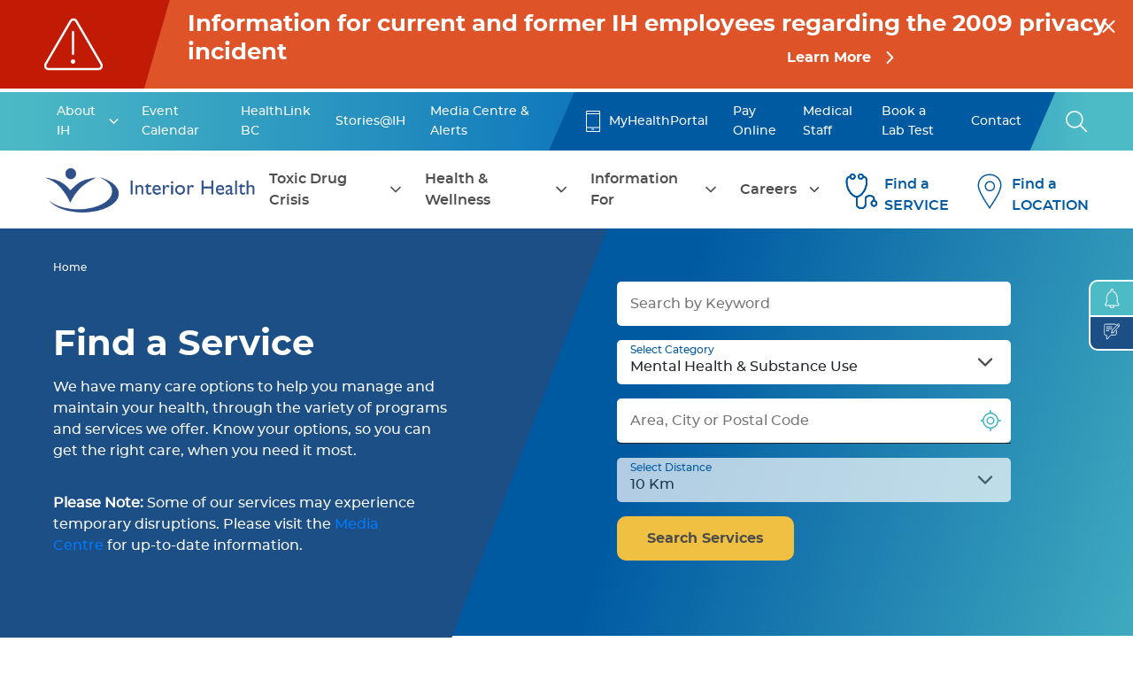

--- FILE ---
content_type: text/html; charset=UTF-8
request_url: https://www.interiorhealth.ca/services?field_category_target_id=160
body_size: 68590
content:

<!DOCTYPE html>
<html lang="en" dir="ltr" prefix="content: http://purl.org/rss/1.0/modules/content/  dc: http://purl.org/dc/terms/  foaf: http://xmlns.com/foaf/0.1/  og: http://ogp.me/ns#  rdfs: http://www.w3.org/2000/01/rdf-schema#  schema: http://schema.org/  sioc: http://rdfs.org/sioc/ns#  sioct: http://rdfs.org/sioc/types#  skos: http://www.w3.org/2004/02/skos/core#  xsd: http://www.w3.org/2001/XMLSchema# " class="h-100">
  <head>
    <meta charset="utf-8" /><script type="text/javascript">(window.NREUM||(NREUM={})).init={privacy:{cookies_enabled:true},ajax:{deny_list:["bam.nr-data.net"]},feature_flags:["soft_nav"],distributed_tracing:{enabled:true}};(window.NREUM||(NREUM={})).loader_config={agentID:"1385873092",accountID:"3305216",trustKey:"66686",xpid:"VwUHVFRSDhABVVlXAAgOVFQB",licenseKey:"NRJS-3b383b43617c5bfb937",applicationID:"1185799200",browserID:"1385873092"};;/*! For license information please see nr-loader-spa-1.308.0.min.js.LICENSE.txt */
(()=>{var e,t,r={384:(e,t,r)=>{"use strict";r.d(t,{NT:()=>a,US:()=>u,Zm:()=>o,bQ:()=>d,dV:()=>c,pV:()=>l});var n=r(6154),i=r(1863),s=r(1910);const a={beacon:"bam.nr-data.net",errorBeacon:"bam.nr-data.net"};function o(){return n.gm.NREUM||(n.gm.NREUM={}),void 0===n.gm.newrelic&&(n.gm.newrelic=n.gm.NREUM),n.gm.NREUM}function c(){let e=o();return e.o||(e.o={ST:n.gm.setTimeout,SI:n.gm.setImmediate||n.gm.setInterval,CT:n.gm.clearTimeout,XHR:n.gm.XMLHttpRequest,REQ:n.gm.Request,EV:n.gm.Event,PR:n.gm.Promise,MO:n.gm.MutationObserver,FETCH:n.gm.fetch,WS:n.gm.WebSocket},(0,s.i)(...Object.values(e.o))),e}function d(e,t){let r=o();r.initializedAgents??={},t.initializedAt={ms:(0,i.t)(),date:new Date},r.initializedAgents[e]=t}function u(e,t){o()[e]=t}function l(){return function(){let e=o();const t=e.info||{};e.info={beacon:a.beacon,errorBeacon:a.errorBeacon,...t}}(),function(){let e=o();const t=e.init||{};e.init={...t}}(),c(),function(){let e=o();const t=e.loader_config||{};e.loader_config={...t}}(),o()}},782:(e,t,r)=>{"use strict";r.d(t,{T:()=>n});const n=r(860).K7.pageViewTiming},860:(e,t,r)=>{"use strict";r.d(t,{$J:()=>u,K7:()=>c,P3:()=>d,XX:()=>i,Yy:()=>o,df:()=>s,qY:()=>n,v4:()=>a});const n="events",i="jserrors",s="browser/blobs",a="rum",o="browser/logs",c={ajax:"ajax",genericEvents:"generic_events",jserrors:i,logging:"logging",metrics:"metrics",pageAction:"page_action",pageViewEvent:"page_view_event",pageViewTiming:"page_view_timing",sessionReplay:"session_replay",sessionTrace:"session_trace",softNav:"soft_navigations",spa:"spa"},d={[c.pageViewEvent]:1,[c.pageViewTiming]:2,[c.metrics]:3,[c.jserrors]:4,[c.spa]:5,[c.ajax]:6,[c.sessionTrace]:7,[c.softNav]:8,[c.sessionReplay]:9,[c.logging]:10,[c.genericEvents]:11},u={[c.pageViewEvent]:a,[c.pageViewTiming]:n,[c.ajax]:n,[c.spa]:n,[c.softNav]:n,[c.metrics]:i,[c.jserrors]:i,[c.sessionTrace]:s,[c.sessionReplay]:s,[c.logging]:o,[c.genericEvents]:"ins"}},944:(e,t,r)=>{"use strict";r.d(t,{R:()=>i});var n=r(3241);function i(e,t){"function"==typeof console.debug&&(console.debug("New Relic Warning: https://github.com/newrelic/newrelic-browser-agent/blob/main/docs/warning-codes.md#".concat(e),t),(0,n.W)({agentIdentifier:null,drained:null,type:"data",name:"warn",feature:"warn",data:{code:e,secondary:t}}))}},993:(e,t,r)=>{"use strict";r.d(t,{A$:()=>s,ET:()=>a,TZ:()=>o,p_:()=>i});var n=r(860);const i={ERROR:"ERROR",WARN:"WARN",INFO:"INFO",DEBUG:"DEBUG",TRACE:"TRACE"},s={OFF:0,ERROR:1,WARN:2,INFO:3,DEBUG:4,TRACE:5},a="log",o=n.K7.logging},1541:(e,t,r)=>{"use strict";r.d(t,{U:()=>i,f:()=>n});const n={MFE:"MFE",BA:"BA"};function i(e,t){if(2!==t?.harvestEndpointVersion)return{};const r=t.agentRef.runtime.appMetadata.agents[0].entityGuid;return e?{"source.id":e.id,"source.name":e.name,"source.type":e.type,"parent.id":e.parent?.id||r,"parent.type":e.parent?.type||n.BA}:{"entity.guid":r,appId:t.agentRef.info.applicationID}}},1687:(e,t,r)=>{"use strict";r.d(t,{Ak:()=>d,Ze:()=>h,x3:()=>u});var n=r(3241),i=r(7836),s=r(3606),a=r(860),o=r(2646);const c={};function d(e,t){const r={staged:!1,priority:a.P3[t]||0};l(e),c[e].get(t)||c[e].set(t,r)}function u(e,t){e&&c[e]&&(c[e].get(t)&&c[e].delete(t),p(e,t,!1),c[e].size&&f(e))}function l(e){if(!e)throw new Error("agentIdentifier required");c[e]||(c[e]=new Map)}function h(e="",t="feature",r=!1){if(l(e),!e||!c[e].get(t)||r)return p(e,t);c[e].get(t).staged=!0,f(e)}function f(e){const t=Array.from(c[e]);t.every(([e,t])=>t.staged)&&(t.sort((e,t)=>e[1].priority-t[1].priority),t.forEach(([t])=>{c[e].delete(t),p(e,t)}))}function p(e,t,r=!0){const a=e?i.ee.get(e):i.ee,c=s.i.handlers;if(!a.aborted&&a.backlog&&c){if((0,n.W)({agentIdentifier:e,type:"lifecycle",name:"drain",feature:t}),r){const e=a.backlog[t],r=c[t];if(r){for(let t=0;e&&t<e.length;++t)g(e[t],r);Object.entries(r).forEach(([e,t])=>{Object.values(t||{}).forEach(t=>{t[0]?.on&&t[0]?.context()instanceof o.y&&t[0].on(e,t[1])})})}}a.isolatedBacklog||delete c[t],a.backlog[t]=null,a.emit("drain-"+t,[])}}function g(e,t){var r=e[1];Object.values(t[r]||{}).forEach(t=>{var r=e[0];if(t[0]===r){var n=t[1],i=e[3],s=e[2];n.apply(i,s)}})}},1738:(e,t,r)=>{"use strict";r.d(t,{U:()=>f,Y:()=>h});var n=r(3241),i=r(9908),s=r(1863),a=r(944),o=r(5701),c=r(3969),d=r(8362),u=r(860),l=r(4261);function h(e,t,r,s){const h=s||r;!h||h[e]&&h[e]!==d.d.prototype[e]||(h[e]=function(){(0,i.p)(c.xV,["API/"+e+"/called"],void 0,u.K7.metrics,r.ee),(0,n.W)({agentIdentifier:r.agentIdentifier,drained:!!o.B?.[r.agentIdentifier],type:"data",name:"api",feature:l.Pl+e,data:{}});try{return t.apply(this,arguments)}catch(e){(0,a.R)(23,e)}})}function f(e,t,r,n,a){const o=e.info;null===r?delete o.jsAttributes[t]:o.jsAttributes[t]=r,(a||null===r)&&(0,i.p)(l.Pl+n,[(0,s.t)(),t,r],void 0,"session",e.ee)}},1741:(e,t,r)=>{"use strict";r.d(t,{W:()=>s});var n=r(944),i=r(4261);class s{#e(e,...t){if(this[e]!==s.prototype[e])return this[e](...t);(0,n.R)(35,e)}addPageAction(e,t){return this.#e(i.hG,e,t)}register(e){return this.#e(i.eY,e)}recordCustomEvent(e,t){return this.#e(i.fF,e,t)}setPageViewName(e,t){return this.#e(i.Fw,e,t)}setCustomAttribute(e,t,r){return this.#e(i.cD,e,t,r)}noticeError(e,t){return this.#e(i.o5,e,t)}setUserId(e,t=!1){return this.#e(i.Dl,e,t)}setApplicationVersion(e){return this.#e(i.nb,e)}setErrorHandler(e){return this.#e(i.bt,e)}addRelease(e,t){return this.#e(i.k6,e,t)}log(e,t){return this.#e(i.$9,e,t)}start(){return this.#e(i.d3)}finished(e){return this.#e(i.BL,e)}recordReplay(){return this.#e(i.CH)}pauseReplay(){return this.#e(i.Tb)}addToTrace(e){return this.#e(i.U2,e)}setCurrentRouteName(e){return this.#e(i.PA,e)}interaction(e){return this.#e(i.dT,e)}wrapLogger(e,t,r){return this.#e(i.Wb,e,t,r)}measure(e,t){return this.#e(i.V1,e,t)}consent(e){return this.#e(i.Pv,e)}}},1863:(e,t,r)=>{"use strict";function n(){return Math.floor(performance.now())}r.d(t,{t:()=>n})},1910:(e,t,r)=>{"use strict";r.d(t,{i:()=>s});var n=r(944);const i=new Map;function s(...e){return e.every(e=>{if(i.has(e))return i.get(e);const t="function"==typeof e?e.toString():"",r=t.includes("[native code]"),s=t.includes("nrWrapper");return r||s||(0,n.R)(64,e?.name||t),i.set(e,r),r})}},2555:(e,t,r)=>{"use strict";r.d(t,{D:()=>o,f:()=>a});var n=r(384),i=r(8122);const s={beacon:n.NT.beacon,errorBeacon:n.NT.errorBeacon,licenseKey:void 0,applicationID:void 0,sa:void 0,queueTime:void 0,applicationTime:void 0,ttGuid:void 0,user:void 0,account:void 0,product:void 0,extra:void 0,jsAttributes:{},userAttributes:void 0,atts:void 0,transactionName:void 0,tNamePlain:void 0};function a(e){try{return!!e.licenseKey&&!!e.errorBeacon&&!!e.applicationID}catch(e){return!1}}const o=e=>(0,i.a)(e,s)},2614:(e,t,r)=>{"use strict";r.d(t,{BB:()=>a,H3:()=>n,g:()=>d,iL:()=>c,tS:()=>o,uh:()=>i,wk:()=>s});const n="NRBA",i="SESSION",s=144e5,a=18e5,o={STARTED:"session-started",PAUSE:"session-pause",RESET:"session-reset",RESUME:"session-resume",UPDATE:"session-update"},c={SAME_TAB:"same-tab",CROSS_TAB:"cross-tab"},d={OFF:0,FULL:1,ERROR:2}},2646:(e,t,r)=>{"use strict";r.d(t,{y:()=>n});class n{constructor(e){this.contextId=e}}},2843:(e,t,r)=>{"use strict";r.d(t,{G:()=>s,u:()=>i});var n=r(3878);function i(e,t=!1,r,i){(0,n.DD)("visibilitychange",function(){if(t)return void("hidden"===document.visibilityState&&e());e(document.visibilityState)},r,i)}function s(e,t,r){(0,n.sp)("pagehide",e,t,r)}},3241:(e,t,r)=>{"use strict";r.d(t,{W:()=>s});var n=r(6154);const i="newrelic";function s(e={}){try{n.gm.dispatchEvent(new CustomEvent(i,{detail:e}))}catch(e){}}},3304:(e,t,r)=>{"use strict";r.d(t,{A:()=>s});var n=r(7836);const i=()=>{const e=new WeakSet;return(t,r)=>{if("object"==typeof r&&null!==r){if(e.has(r))return;e.add(r)}return r}};function s(e){try{return JSON.stringify(e,i())??""}catch(e){try{n.ee.emit("internal-error",[e])}catch(e){}return""}}},3333:(e,t,r)=>{"use strict";r.d(t,{$v:()=>u,TZ:()=>n,Xh:()=>c,Zp:()=>i,kd:()=>d,mq:()=>o,nf:()=>a,qN:()=>s});const n=r(860).K7.genericEvents,i=["auxclick","click","copy","keydown","paste","scrollend"],s=["focus","blur"],a=4,o=1e3,c=2e3,d=["PageAction","UserAction","BrowserPerformance"],u={RESOURCES:"experimental.resources",REGISTER:"register"}},3434:(e,t,r)=>{"use strict";r.d(t,{Jt:()=>s,YM:()=>d});var n=r(7836),i=r(5607);const s="nr@original:".concat(i.W),a=50;var o=Object.prototype.hasOwnProperty,c=!1;function d(e,t){return e||(e=n.ee),r.inPlace=function(e,t,n,i,s){n||(n="");const a="-"===n.charAt(0);for(let o=0;o<t.length;o++){const c=t[o],d=e[c];l(d)||(e[c]=r(d,a?c+n:n,i,c,s))}},r.flag=s,r;function r(t,r,n,c,d){return l(t)?t:(r||(r=""),nrWrapper[s]=t,function(e,t,r){if(Object.defineProperty&&Object.keys)try{return Object.keys(e).forEach(function(r){Object.defineProperty(t,r,{get:function(){return e[r]},set:function(t){return e[r]=t,t}})}),t}catch(e){u([e],r)}for(var n in e)o.call(e,n)&&(t[n]=e[n])}(t,nrWrapper,e),nrWrapper);function nrWrapper(){var s,o,l,h;let f;try{o=this,s=[...arguments],l="function"==typeof n?n(s,o):n||{}}catch(t){u([t,"",[s,o,c],l],e)}i(r+"start",[s,o,c],l,d);const p=performance.now();let g;try{return h=t.apply(o,s),g=performance.now(),h}catch(e){throw g=performance.now(),i(r+"err",[s,o,e],l,d),f=e,f}finally{const e=g-p,t={start:p,end:g,duration:e,isLongTask:e>=a,methodName:c,thrownError:f};t.isLongTask&&i("long-task",[t,o],l,d),i(r+"end",[s,o,h],l,d)}}}function i(r,n,i,s){if(!c||t){var a=c;c=!0;try{e.emit(r,n,i,t,s)}catch(t){u([t,r,n,i],e)}c=a}}}function u(e,t){t||(t=n.ee);try{t.emit("internal-error",e)}catch(e){}}function l(e){return!(e&&"function"==typeof e&&e.apply&&!e[s])}},3606:(e,t,r)=>{"use strict";r.d(t,{i:()=>s});var n=r(9908);s.on=a;var i=s.handlers={};function s(e,t,r,s){a(s||n.d,i,e,t,r)}function a(e,t,r,i,s){s||(s="feature"),e||(e=n.d);var a=t[s]=t[s]||{};(a[r]=a[r]||[]).push([e,i])}},3738:(e,t,r)=>{"use strict";r.d(t,{He:()=>i,Kp:()=>o,Lc:()=>d,Rz:()=>u,TZ:()=>n,bD:()=>s,d3:()=>a,jx:()=>l,sl:()=>h,uP:()=>c});const n=r(860).K7.sessionTrace,i="bstResource",s="resource",a="-start",o="-end",c="fn"+a,d="fn"+o,u="pushState",l=1e3,h=3e4},3785:(e,t,r)=>{"use strict";r.d(t,{R:()=>c,b:()=>d});var n=r(9908),i=r(1863),s=r(860),a=r(3969),o=r(993);function c(e,t,r={},c=o.p_.INFO,d=!0,u,l=(0,i.t)()){(0,n.p)(a.xV,["API/logging/".concat(c.toLowerCase(),"/called")],void 0,s.K7.metrics,e),(0,n.p)(o.ET,[l,t,r,c,d,u],void 0,s.K7.logging,e)}function d(e){return"string"==typeof e&&Object.values(o.p_).some(t=>t===e.toUpperCase().trim())}},3878:(e,t,r)=>{"use strict";function n(e,t){return{capture:e,passive:!1,signal:t}}function i(e,t,r=!1,i){window.addEventListener(e,t,n(r,i))}function s(e,t,r=!1,i){document.addEventListener(e,t,n(r,i))}r.d(t,{DD:()=>s,jT:()=>n,sp:()=>i})},3962:(e,t,r)=>{"use strict";r.d(t,{AM:()=>a,O2:()=>l,OV:()=>s,Qu:()=>h,TZ:()=>c,ih:()=>f,pP:()=>o,t1:()=>u,tC:()=>i,wD:()=>d});var n=r(860);const i=["click","keydown","submit"],s="popstate",a="api",o="initialPageLoad",c=n.K7.softNav,d=5e3,u=500,l={INITIAL_PAGE_LOAD:"",ROUTE_CHANGE:1,UNSPECIFIED:2},h={INTERACTION:1,AJAX:2,CUSTOM_END:3,CUSTOM_TRACER:4},f={IP:"in progress",PF:"pending finish",FIN:"finished",CAN:"cancelled"}},3969:(e,t,r)=>{"use strict";r.d(t,{TZ:()=>n,XG:()=>o,rs:()=>i,xV:()=>a,z_:()=>s});const n=r(860).K7.metrics,i="sm",s="cm",a="storeSupportabilityMetrics",o="storeEventMetrics"},4234:(e,t,r)=>{"use strict";r.d(t,{W:()=>s});var n=r(7836),i=r(1687);class s{constructor(e,t){this.agentIdentifier=e,this.ee=n.ee.get(e),this.featureName=t,this.blocked=!1}deregisterDrain(){(0,i.x3)(this.agentIdentifier,this.featureName)}}},4261:(e,t,r)=>{"use strict";r.d(t,{$9:()=>u,BL:()=>c,CH:()=>p,Dl:()=>R,Fw:()=>w,PA:()=>v,Pl:()=>n,Pv:()=>A,Tb:()=>h,U2:()=>a,V1:()=>E,Wb:()=>T,bt:()=>y,cD:()=>b,d3:()=>x,dT:()=>d,eY:()=>g,fF:()=>f,hG:()=>s,hw:()=>i,k6:()=>o,nb:()=>m,o5:()=>l});const n="api-",i=n+"ixn-",s="addPageAction",a="addToTrace",o="addRelease",c="finished",d="interaction",u="log",l="noticeError",h="pauseReplay",f="recordCustomEvent",p="recordReplay",g="register",m="setApplicationVersion",v="setCurrentRouteName",b="setCustomAttribute",y="setErrorHandler",w="setPageViewName",R="setUserId",x="start",T="wrapLogger",E="measure",A="consent"},5205:(e,t,r)=>{"use strict";r.d(t,{j:()=>S});var n=r(384),i=r(1741);var s=r(2555),a=r(3333);const o=e=>{if(!e||"string"!=typeof e)return!1;try{document.createDocumentFragment().querySelector(e)}catch{return!1}return!0};var c=r(2614),d=r(944),u=r(8122);const l="[data-nr-mask]",h=e=>(0,u.a)(e,(()=>{const e={feature_flags:[],experimental:{allow_registered_children:!1,resources:!1},mask_selector:"*",block_selector:"[data-nr-block]",mask_input_options:{color:!1,date:!1,"datetime-local":!1,email:!1,month:!1,number:!1,range:!1,search:!1,tel:!1,text:!1,time:!1,url:!1,week:!1,textarea:!1,select:!1,password:!0}};return{ajax:{deny_list:void 0,block_internal:!0,enabled:!0,autoStart:!0},api:{get allow_registered_children(){return e.feature_flags.includes(a.$v.REGISTER)||e.experimental.allow_registered_children},set allow_registered_children(t){e.experimental.allow_registered_children=t},duplicate_registered_data:!1},browser_consent_mode:{enabled:!1},distributed_tracing:{enabled:void 0,exclude_newrelic_header:void 0,cors_use_newrelic_header:void 0,cors_use_tracecontext_headers:void 0,allowed_origins:void 0},get feature_flags(){return e.feature_flags},set feature_flags(t){e.feature_flags=t},generic_events:{enabled:!0,autoStart:!0},harvest:{interval:30},jserrors:{enabled:!0,autoStart:!0},logging:{enabled:!0,autoStart:!0},metrics:{enabled:!0,autoStart:!0},obfuscate:void 0,page_action:{enabled:!0},page_view_event:{enabled:!0,autoStart:!0},page_view_timing:{enabled:!0,autoStart:!0},performance:{capture_marks:!1,capture_measures:!1,capture_detail:!0,resources:{get enabled(){return e.feature_flags.includes(a.$v.RESOURCES)||e.experimental.resources},set enabled(t){e.experimental.resources=t},asset_types:[],first_party_domains:[],ignore_newrelic:!0}},privacy:{cookies_enabled:!0},proxy:{assets:void 0,beacon:void 0},session:{expiresMs:c.wk,inactiveMs:c.BB},session_replay:{autoStart:!0,enabled:!1,preload:!1,sampling_rate:10,error_sampling_rate:100,collect_fonts:!1,inline_images:!1,fix_stylesheets:!0,mask_all_inputs:!0,get mask_text_selector(){return e.mask_selector},set mask_text_selector(t){o(t)?e.mask_selector="".concat(t,",").concat(l):""===t||null===t?e.mask_selector=l:(0,d.R)(5,t)},get block_class(){return"nr-block"},get ignore_class(){return"nr-ignore"},get mask_text_class(){return"nr-mask"},get block_selector(){return e.block_selector},set block_selector(t){o(t)?e.block_selector+=",".concat(t):""!==t&&(0,d.R)(6,t)},get mask_input_options(){return e.mask_input_options},set mask_input_options(t){t&&"object"==typeof t?e.mask_input_options={...t,password:!0}:(0,d.R)(7,t)}},session_trace:{enabled:!0,autoStart:!0},soft_navigations:{enabled:!0,autoStart:!0},spa:{enabled:!0,autoStart:!0},ssl:void 0,user_actions:{enabled:!0,elementAttributes:["id","className","tagName","type"]}}})());var f=r(6154),p=r(9324);let g=0;const m={buildEnv:p.F3,distMethod:p.Xs,version:p.xv,originTime:f.WN},v={consented:!1},b={appMetadata:{},get consented(){return this.session?.state?.consent||v.consented},set consented(e){v.consented=e},customTransaction:void 0,denyList:void 0,disabled:!1,harvester:void 0,isolatedBacklog:!1,isRecording:!1,loaderType:void 0,maxBytes:3e4,obfuscator:void 0,onerror:void 0,ptid:void 0,releaseIds:{},session:void 0,timeKeeper:void 0,registeredEntities:[],jsAttributesMetadata:{bytes:0},get harvestCount(){return++g}},y=e=>{const t=(0,u.a)(e,b),r=Object.keys(m).reduce((e,t)=>(e[t]={value:m[t],writable:!1,configurable:!0,enumerable:!0},e),{});return Object.defineProperties(t,r)};var w=r(5701);const R=e=>{const t=e.startsWith("http");e+="/",r.p=t?e:"https://"+e};var x=r(7836),T=r(3241);const E={accountID:void 0,trustKey:void 0,agentID:void 0,licenseKey:void 0,applicationID:void 0,xpid:void 0},A=e=>(0,u.a)(e,E),_=new Set;function S(e,t={},r,a){let{init:o,info:c,loader_config:d,runtime:u={},exposed:l=!0}=t;if(!c){const e=(0,n.pV)();o=e.init,c=e.info,d=e.loader_config}e.init=h(o||{}),e.loader_config=A(d||{}),c.jsAttributes??={},f.bv&&(c.jsAttributes.isWorker=!0),e.info=(0,s.D)(c);const p=e.init,g=[c.beacon,c.errorBeacon];_.has(e.agentIdentifier)||(p.proxy.assets&&(R(p.proxy.assets),g.push(p.proxy.assets)),p.proxy.beacon&&g.push(p.proxy.beacon),e.beacons=[...g],function(e){const t=(0,n.pV)();Object.getOwnPropertyNames(i.W.prototype).forEach(r=>{const n=i.W.prototype[r];if("function"!=typeof n||"constructor"===n)return;let s=t[r];e[r]&&!1!==e.exposed&&"micro-agent"!==e.runtime?.loaderType&&(t[r]=(...t)=>{const n=e[r](...t);return s?s(...t):n})})}(e),(0,n.US)("activatedFeatures",w.B)),u.denyList=[...p.ajax.deny_list||[],...p.ajax.block_internal?g:[]],u.ptid=e.agentIdentifier,u.loaderType=r,e.runtime=y(u),_.has(e.agentIdentifier)||(e.ee=x.ee.get(e.agentIdentifier),e.exposed=l,(0,T.W)({agentIdentifier:e.agentIdentifier,drained:!!w.B?.[e.agentIdentifier],type:"lifecycle",name:"initialize",feature:void 0,data:e.config})),_.add(e.agentIdentifier)}},5270:(e,t,r)=>{"use strict";r.d(t,{Aw:()=>a,SR:()=>s,rF:()=>o});var n=r(384),i=r(7767);function s(e){return!!(0,n.dV)().o.MO&&(0,i.V)(e)&&!0===e?.session_trace.enabled}function a(e){return!0===e?.session_replay.preload&&s(e)}function o(e,t){try{if("string"==typeof t?.type){if("password"===t.type.toLowerCase())return"*".repeat(e?.length||0);if(void 0!==t?.dataset?.nrUnmask||t?.classList?.contains("nr-unmask"))return e}}catch(e){}return"string"==typeof e?e.replace(/[\S]/g,"*"):"*".repeat(e?.length||0)}},5289:(e,t,r)=>{"use strict";r.d(t,{GG:()=>a,Qr:()=>c,sB:()=>o});var n=r(3878),i=r(6389);function s(){return"undefined"==typeof document||"complete"===document.readyState}function a(e,t){if(s())return e();const r=(0,i.J)(e),a=setInterval(()=>{s()&&(clearInterval(a),r())},500);(0,n.sp)("load",r,t)}function o(e){if(s())return e();(0,n.DD)("DOMContentLoaded",e)}function c(e){if(s())return e();(0,n.sp)("popstate",e)}},5607:(e,t,r)=>{"use strict";r.d(t,{W:()=>n});const n=(0,r(9566).bz)()},5701:(e,t,r)=>{"use strict";r.d(t,{B:()=>s,t:()=>a});var n=r(3241);const i=new Set,s={};function a(e,t){const r=t.agentIdentifier;s[r]??={},e&&"object"==typeof e&&(i.has(r)||(t.ee.emit("rumresp",[e]),s[r]=e,i.add(r),(0,n.W)({agentIdentifier:r,loaded:!0,drained:!0,type:"lifecycle",name:"load",feature:void 0,data:e})))}},6154:(e,t,r)=>{"use strict";r.d(t,{OF:()=>d,RI:()=>i,WN:()=>h,bv:()=>s,eN:()=>f,gm:()=>a,lR:()=>l,m:()=>c,mw:()=>o,sb:()=>u});var n=r(1863);const i="undefined"!=typeof window&&!!window.document,s="undefined"!=typeof WorkerGlobalScope&&("undefined"!=typeof self&&self instanceof WorkerGlobalScope&&self.navigator instanceof WorkerNavigator||"undefined"!=typeof globalThis&&globalThis instanceof WorkerGlobalScope&&globalThis.navigator instanceof WorkerNavigator),a=i?window:"undefined"!=typeof WorkerGlobalScope&&("undefined"!=typeof self&&self instanceof WorkerGlobalScope&&self||"undefined"!=typeof globalThis&&globalThis instanceof WorkerGlobalScope&&globalThis),o=Boolean("hidden"===a?.document?.visibilityState),c=""+a?.location,d=/iPad|iPhone|iPod/.test(a.navigator?.userAgent),u=d&&"undefined"==typeof SharedWorker,l=(()=>{const e=a.navigator?.userAgent?.match(/Firefox[/\s](\d+\.\d+)/);return Array.isArray(e)&&e.length>=2?+e[1]:0})(),h=Date.now()-(0,n.t)(),f=()=>"undefined"!=typeof PerformanceNavigationTiming&&a?.performance?.getEntriesByType("navigation")?.[0]?.responseStart},6344:(e,t,r)=>{"use strict";r.d(t,{BB:()=>u,Qb:()=>l,TZ:()=>i,Ug:()=>a,Vh:()=>s,_s:()=>o,bc:()=>d,yP:()=>c});var n=r(2614);const i=r(860).K7.sessionReplay,s="errorDuringReplay",a=.12,o={DomContentLoaded:0,Load:1,FullSnapshot:2,IncrementalSnapshot:3,Meta:4,Custom:5},c={[n.g.ERROR]:15e3,[n.g.FULL]:3e5,[n.g.OFF]:0},d={RESET:{message:"Session was reset",sm:"Reset"},IMPORT:{message:"Recorder failed to import",sm:"Import"},TOO_MANY:{message:"429: Too Many Requests",sm:"Too-Many"},TOO_BIG:{message:"Payload was too large",sm:"Too-Big"},CROSS_TAB:{message:"Session Entity was set to OFF on another tab",sm:"Cross-Tab"},ENTITLEMENTS:{message:"Session Replay is not allowed and will not be started",sm:"Entitlement"}},u=5e3,l={API:"api",RESUME:"resume",SWITCH_TO_FULL:"switchToFull",INITIALIZE:"initialize",PRELOAD:"preload"}},6389:(e,t,r)=>{"use strict";function n(e,t=500,r={}){const n=r?.leading||!1;let i;return(...r)=>{n&&void 0===i&&(e.apply(this,r),i=setTimeout(()=>{i=clearTimeout(i)},t)),n||(clearTimeout(i),i=setTimeout(()=>{e.apply(this,r)},t))}}function i(e){let t=!1;return(...r)=>{t||(t=!0,e.apply(this,r))}}r.d(t,{J:()=>i,s:()=>n})},6630:(e,t,r)=>{"use strict";r.d(t,{T:()=>n});const n=r(860).K7.pageViewEvent},6774:(e,t,r)=>{"use strict";r.d(t,{T:()=>n});const n=r(860).K7.jserrors},7295:(e,t,r)=>{"use strict";r.d(t,{Xv:()=>a,gX:()=>i,iW:()=>s});var n=[];function i(e){if(!e||s(e))return!1;if(0===n.length)return!0;if("*"===n[0].hostname)return!1;for(var t=0;t<n.length;t++){var r=n[t];if(r.hostname.test(e.hostname)&&r.pathname.test(e.pathname))return!1}return!0}function s(e){return void 0===e.hostname}function a(e){if(n=[],e&&e.length)for(var t=0;t<e.length;t++){let r=e[t];if(!r)continue;if("*"===r)return void(n=[{hostname:"*"}]);0===r.indexOf("http://")?r=r.substring(7):0===r.indexOf("https://")&&(r=r.substring(8));const i=r.indexOf("/");let s,a;i>0?(s=r.substring(0,i),a=r.substring(i)):(s=r,a="*");let[c]=s.split(":");n.push({hostname:o(c),pathname:o(a,!0)})}}function o(e,t=!1){const r=e.replace(/[.+?^${}()|[\]\\]/g,e=>"\\"+e).replace(/\*/g,".*?");return new RegExp((t?"^":"")+r+"$")}},7485:(e,t,r)=>{"use strict";r.d(t,{D:()=>i});var n=r(6154);function i(e){if(0===(e||"").indexOf("data:"))return{protocol:"data"};try{const t=new URL(e,location.href),r={port:t.port,hostname:t.hostname,pathname:t.pathname,search:t.search,protocol:t.protocol.slice(0,t.protocol.indexOf(":")),sameOrigin:t.protocol===n.gm?.location?.protocol&&t.host===n.gm?.location?.host};return r.port&&""!==r.port||("http:"===t.protocol&&(r.port="80"),"https:"===t.protocol&&(r.port="443")),r.pathname&&""!==r.pathname?r.pathname.startsWith("/")||(r.pathname="/".concat(r.pathname)):r.pathname="/",r}catch(e){return{}}}},7699:(e,t,r)=>{"use strict";r.d(t,{It:()=>s,KC:()=>o,No:()=>i,qh:()=>a});var n=r(860);const i=16e3,s=1e6,a="SESSION_ERROR",o={[n.K7.logging]:!0,[n.K7.genericEvents]:!1,[n.K7.jserrors]:!1,[n.K7.ajax]:!1}},7767:(e,t,r)=>{"use strict";r.d(t,{V:()=>i});var n=r(6154);const i=e=>n.RI&&!0===e?.privacy.cookies_enabled},7836:(e,t,r)=>{"use strict";r.d(t,{P:()=>o,ee:()=>c});var n=r(384),i=r(8990),s=r(2646),a=r(5607);const o="nr@context:".concat(a.W),c=function e(t,r){var n={},a={},u={},l=!1;try{l=16===r.length&&d.initializedAgents?.[r]?.runtime.isolatedBacklog}catch(e){}var h={on:p,addEventListener:p,removeEventListener:function(e,t){var r=n[e];if(!r)return;for(var i=0;i<r.length;i++)r[i]===t&&r.splice(i,1)},emit:function(e,r,n,i,s){!1!==s&&(s=!0);if(c.aborted&&!i)return;t&&s&&t.emit(e,r,n);var o=f(n);g(e).forEach(e=>{e.apply(o,r)});var d=v()[a[e]];d&&d.push([h,e,r,o]);return o},get:m,listeners:g,context:f,buffer:function(e,t){const r=v();if(t=t||"feature",h.aborted)return;Object.entries(e||{}).forEach(([e,n])=>{a[n]=t,t in r||(r[t]=[])})},abort:function(){h._aborted=!0,Object.keys(h.backlog).forEach(e=>{delete h.backlog[e]})},isBuffering:function(e){return!!v()[a[e]]},debugId:r,backlog:l?{}:t&&"object"==typeof t.backlog?t.backlog:{},isolatedBacklog:l};return Object.defineProperty(h,"aborted",{get:()=>{let e=h._aborted||!1;return e||(t&&(e=t.aborted),e)}}),h;function f(e){return e&&e instanceof s.y?e:e?(0,i.I)(e,o,()=>new s.y(o)):new s.y(o)}function p(e,t){n[e]=g(e).concat(t)}function g(e){return n[e]||[]}function m(t){return u[t]=u[t]||e(h,t)}function v(){return h.backlog}}(void 0,"globalEE"),d=(0,n.Zm)();d.ee||(d.ee=c)},8122:(e,t,r)=>{"use strict";r.d(t,{a:()=>i});var n=r(944);function i(e,t){try{if(!e||"object"!=typeof e)return(0,n.R)(3);if(!t||"object"!=typeof t)return(0,n.R)(4);const r=Object.create(Object.getPrototypeOf(t),Object.getOwnPropertyDescriptors(t)),s=0===Object.keys(r).length?e:r;for(let a in s)if(void 0!==e[a])try{if(null===e[a]){r[a]=null;continue}Array.isArray(e[a])&&Array.isArray(t[a])?r[a]=Array.from(new Set([...e[a],...t[a]])):"object"==typeof e[a]&&"object"==typeof t[a]?r[a]=i(e[a],t[a]):r[a]=e[a]}catch(e){r[a]||(0,n.R)(1,e)}return r}catch(e){(0,n.R)(2,e)}}},8139:(e,t,r)=>{"use strict";r.d(t,{u:()=>h});var n=r(7836),i=r(3434),s=r(8990),a=r(6154);const o={},c=a.gm.XMLHttpRequest,d="addEventListener",u="removeEventListener",l="nr@wrapped:".concat(n.P);function h(e){var t=function(e){return(e||n.ee).get("events")}(e);if(o[t.debugId]++)return t;o[t.debugId]=1;var r=(0,i.YM)(t,!0);function h(e){r.inPlace(e,[d,u],"-",p)}function p(e,t){return e[1]}return"getPrototypeOf"in Object&&(a.RI&&f(document,h),c&&f(c.prototype,h),f(a.gm,h)),t.on(d+"-start",function(e,t){var n=e[1];if(null!==n&&("function"==typeof n||"object"==typeof n)&&"newrelic"!==e[0]){var i=(0,s.I)(n,l,function(){var e={object:function(){if("function"!=typeof n.handleEvent)return;return n.handleEvent.apply(n,arguments)},function:n}[typeof n];return e?r(e,"fn-",null,e.name||"anonymous"):n});this.wrapped=e[1]=i}}),t.on(u+"-start",function(e){e[1]=this.wrapped||e[1]}),t}function f(e,t,...r){let n=e;for(;"object"==typeof n&&!Object.prototype.hasOwnProperty.call(n,d);)n=Object.getPrototypeOf(n);n&&t(n,...r)}},8362:(e,t,r)=>{"use strict";r.d(t,{d:()=>s});var n=r(9566),i=r(1741);class s extends i.W{agentIdentifier=(0,n.LA)(16)}},8374:(e,t,r)=>{r.nc=(()=>{try{return document?.currentScript?.nonce}catch(e){}return""})()},8990:(e,t,r)=>{"use strict";r.d(t,{I:()=>i});var n=Object.prototype.hasOwnProperty;function i(e,t,r){if(n.call(e,t))return e[t];var i=r();if(Object.defineProperty&&Object.keys)try{return Object.defineProperty(e,t,{value:i,writable:!0,enumerable:!1}),i}catch(e){}return e[t]=i,i}},9119:(e,t,r)=>{"use strict";r.d(t,{L:()=>s});var n=/([^?#]*)[^#]*(#[^?]*|$).*/,i=/([^?#]*)().*/;function s(e,t){return e?e.replace(t?n:i,"$1$2"):e}},9300:(e,t,r)=>{"use strict";r.d(t,{T:()=>n});const n=r(860).K7.ajax},9324:(e,t,r)=>{"use strict";r.d(t,{AJ:()=>a,F3:()=>i,Xs:()=>s,Yq:()=>o,xv:()=>n});const n="1.308.0",i="PROD",s="CDN",a="@newrelic/rrweb",o="1.0.1"},9566:(e,t,r)=>{"use strict";r.d(t,{LA:()=>o,ZF:()=>c,bz:()=>a,el:()=>d});var n=r(6154);const i="xxxxxxxx-xxxx-4xxx-yxxx-xxxxxxxxxxxx";function s(e,t){return e?15&e[t]:16*Math.random()|0}function a(){const e=n.gm?.crypto||n.gm?.msCrypto;let t,r=0;return e&&e.getRandomValues&&(t=e.getRandomValues(new Uint8Array(30))),i.split("").map(e=>"x"===e?s(t,r++).toString(16):"y"===e?(3&s()|8).toString(16):e).join("")}function o(e){const t=n.gm?.crypto||n.gm?.msCrypto;let r,i=0;t&&t.getRandomValues&&(r=t.getRandomValues(new Uint8Array(e)));const a=[];for(var o=0;o<e;o++)a.push(s(r,i++).toString(16));return a.join("")}function c(){return o(16)}function d(){return o(32)}},9908:(e,t,r)=>{"use strict";r.d(t,{d:()=>n,p:()=>i});var n=r(7836).ee.get("handle");function i(e,t,r,i,s){s?(s.buffer([e],i),s.emit(e,t,r)):(n.buffer([e],i),n.emit(e,t,r))}}},n={};function i(e){var t=n[e];if(void 0!==t)return t.exports;var s=n[e]={exports:{}};return r[e](s,s.exports,i),s.exports}i.m=r,i.d=(e,t)=>{for(var r in t)i.o(t,r)&&!i.o(e,r)&&Object.defineProperty(e,r,{enumerable:!0,get:t[r]})},i.f={},i.e=e=>Promise.all(Object.keys(i.f).reduce((t,r)=>(i.f[r](e,t),t),[])),i.u=e=>({212:"nr-spa-compressor",249:"nr-spa-recorder",478:"nr-spa"}[e]+"-1.308.0.min.js"),i.o=(e,t)=>Object.prototype.hasOwnProperty.call(e,t),e={},t="NRBA-1.308.0.PROD:",i.l=(r,n,s,a)=>{if(e[r])e[r].push(n);else{var o,c;if(void 0!==s)for(var d=document.getElementsByTagName("script"),u=0;u<d.length;u++){var l=d[u];if(l.getAttribute("src")==r||l.getAttribute("data-webpack")==t+s){o=l;break}}if(!o){c=!0;var h={478:"sha512-RSfSVnmHk59T/uIPbdSE0LPeqcEdF4/+XhfJdBuccH5rYMOEZDhFdtnh6X6nJk7hGpzHd9Ujhsy7lZEz/ORYCQ==",249:"sha512-ehJXhmntm85NSqW4MkhfQqmeKFulra3klDyY0OPDUE+sQ3GokHlPh1pmAzuNy//3j4ac6lzIbmXLvGQBMYmrkg==",212:"sha512-B9h4CR46ndKRgMBcK+j67uSR2RCnJfGefU+A7FrgR/k42ovXy5x/MAVFiSvFxuVeEk/pNLgvYGMp1cBSK/G6Fg=="};(o=document.createElement("script")).charset="utf-8",i.nc&&o.setAttribute("nonce",i.nc),o.setAttribute("data-webpack",t+s),o.src=r,0!==o.src.indexOf(window.location.origin+"/")&&(o.crossOrigin="anonymous"),h[a]&&(o.integrity=h[a])}e[r]=[n];var f=(t,n)=>{o.onerror=o.onload=null,clearTimeout(p);var i=e[r];if(delete e[r],o.parentNode&&o.parentNode.removeChild(o),i&&i.forEach(e=>e(n)),t)return t(n)},p=setTimeout(f.bind(null,void 0,{type:"timeout",target:o}),12e4);o.onerror=f.bind(null,o.onerror),o.onload=f.bind(null,o.onload),c&&document.head.appendChild(o)}},i.r=e=>{"undefined"!=typeof Symbol&&Symbol.toStringTag&&Object.defineProperty(e,Symbol.toStringTag,{value:"Module"}),Object.defineProperty(e,"__esModule",{value:!0})},i.p="https://js-agent.newrelic.com/",(()=>{var e={38:0,788:0};i.f.j=(t,r)=>{var n=i.o(e,t)?e[t]:void 0;if(0!==n)if(n)r.push(n[2]);else{var s=new Promise((r,i)=>n=e[t]=[r,i]);r.push(n[2]=s);var a=i.p+i.u(t),o=new Error;i.l(a,r=>{if(i.o(e,t)&&(0!==(n=e[t])&&(e[t]=void 0),n)){var s=r&&("load"===r.type?"missing":r.type),a=r&&r.target&&r.target.src;o.message="Loading chunk "+t+" failed: ("+s+": "+a+")",o.name="ChunkLoadError",o.type=s,o.request=a,n[1](o)}},"chunk-"+t,t)}};var t=(t,r)=>{var n,s,[a,o,c]=r,d=0;if(a.some(t=>0!==e[t])){for(n in o)i.o(o,n)&&(i.m[n]=o[n]);if(c)c(i)}for(t&&t(r);d<a.length;d++)s=a[d],i.o(e,s)&&e[s]&&e[s][0](),e[s]=0},r=self["webpackChunk:NRBA-1.308.0.PROD"]=self["webpackChunk:NRBA-1.308.0.PROD"]||[];r.forEach(t.bind(null,0)),r.push=t.bind(null,r.push.bind(r))})(),(()=>{"use strict";i(8374);var e=i(8362),t=i(860);const r=Object.values(t.K7);var n=i(5205);var s=i(9908),a=i(1863),o=i(4261),c=i(1738);var d=i(1687),u=i(4234),l=i(5289),h=i(6154),f=i(944),p=i(5270),g=i(7767),m=i(6389),v=i(7699);class b extends u.W{constructor(e,t){super(e.agentIdentifier,t),this.agentRef=e,this.abortHandler=void 0,this.featAggregate=void 0,this.loadedSuccessfully=void 0,this.onAggregateImported=new Promise(e=>{this.loadedSuccessfully=e}),this.deferred=Promise.resolve(),!1===e.init[this.featureName].autoStart?this.deferred=new Promise((t,r)=>{this.ee.on("manual-start-all",(0,m.J)(()=>{(0,d.Ak)(e.agentIdentifier,this.featureName),t()}))}):(0,d.Ak)(e.agentIdentifier,t)}importAggregator(e,t,r={}){if(this.featAggregate)return;const n=async()=>{let n;await this.deferred;try{if((0,g.V)(e.init)){const{setupAgentSession:t}=await i.e(478).then(i.bind(i,8766));n=t(e)}}catch(e){(0,f.R)(20,e),this.ee.emit("internal-error",[e]),(0,s.p)(v.qh,[e],void 0,this.featureName,this.ee)}try{if(!this.#t(this.featureName,n,e.init))return(0,d.Ze)(this.agentIdentifier,this.featureName),void this.loadedSuccessfully(!1);const{Aggregate:i}=await t();this.featAggregate=new i(e,r),e.runtime.harvester.initializedAggregates.push(this.featAggregate),this.loadedSuccessfully(!0)}catch(e){(0,f.R)(34,e),this.abortHandler?.(),(0,d.Ze)(this.agentIdentifier,this.featureName,!0),this.loadedSuccessfully(!1),this.ee&&this.ee.abort()}};h.RI?(0,l.GG)(()=>n(),!0):n()}#t(e,r,n){if(this.blocked)return!1;switch(e){case t.K7.sessionReplay:return(0,p.SR)(n)&&!!r;case t.K7.sessionTrace:return!!r;default:return!0}}}var y=i(6630),w=i(2614),R=i(3241);class x extends b{static featureName=y.T;constructor(e){var t;super(e,y.T),this.setupInspectionEvents(e.agentIdentifier),t=e,(0,c.Y)(o.Fw,function(e,r){"string"==typeof e&&("/"!==e.charAt(0)&&(e="/"+e),t.runtime.customTransaction=(r||"http://custom.transaction")+e,(0,s.p)(o.Pl+o.Fw,[(0,a.t)()],void 0,void 0,t.ee))},t),this.importAggregator(e,()=>i.e(478).then(i.bind(i,2467)))}setupInspectionEvents(e){const t=(t,r)=>{t&&(0,R.W)({agentIdentifier:e,timeStamp:t.timeStamp,loaded:"complete"===t.target.readyState,type:"window",name:r,data:t.target.location+""})};(0,l.sB)(e=>{t(e,"DOMContentLoaded")}),(0,l.GG)(e=>{t(e,"load")}),(0,l.Qr)(e=>{t(e,"navigate")}),this.ee.on(w.tS.UPDATE,(t,r)=>{(0,R.W)({agentIdentifier:e,type:"lifecycle",name:"session",data:r})})}}var T=i(384);class E extends e.d{constructor(e){var t;(super(),h.gm)?(this.features={},(0,T.bQ)(this.agentIdentifier,this),this.desiredFeatures=new Set(e.features||[]),this.desiredFeatures.add(x),(0,n.j)(this,e,e.loaderType||"agent"),t=this,(0,c.Y)(o.cD,function(e,r,n=!1){if("string"==typeof e){if(["string","number","boolean"].includes(typeof r)||null===r)return(0,c.U)(t,e,r,o.cD,n);(0,f.R)(40,typeof r)}else(0,f.R)(39,typeof e)},t),function(e){(0,c.Y)(o.Dl,function(t,r=!1){if("string"!=typeof t&&null!==t)return void(0,f.R)(41,typeof t);const n=e.info.jsAttributes["enduser.id"];r&&null!=n&&n!==t?(0,s.p)(o.Pl+"setUserIdAndResetSession",[t],void 0,"session",e.ee):(0,c.U)(e,"enduser.id",t,o.Dl,!0)},e)}(this),function(e){(0,c.Y)(o.nb,function(t){if("string"==typeof t||null===t)return(0,c.U)(e,"application.version",t,o.nb,!1);(0,f.R)(42,typeof t)},e)}(this),function(e){(0,c.Y)(o.d3,function(){e.ee.emit("manual-start-all")},e)}(this),function(e){(0,c.Y)(o.Pv,function(t=!0){if("boolean"==typeof t){if((0,s.p)(o.Pl+o.Pv,[t],void 0,"session",e.ee),e.runtime.consented=t,t){const t=e.features.page_view_event;t.onAggregateImported.then(e=>{const r=t.featAggregate;e&&!r.sentRum&&r.sendRum()})}}else(0,f.R)(65,typeof t)},e)}(this),this.run()):(0,f.R)(21)}get config(){return{info:this.info,init:this.init,loader_config:this.loader_config,runtime:this.runtime}}get api(){return this}run(){try{const e=function(e){const t={};return r.forEach(r=>{t[r]=!!e[r]?.enabled}),t}(this.init),n=[...this.desiredFeatures];n.sort((e,r)=>t.P3[e.featureName]-t.P3[r.featureName]),n.forEach(r=>{if(!e[r.featureName]&&r.featureName!==t.K7.pageViewEvent)return;if(r.featureName===t.K7.spa)return void(0,f.R)(67);const n=function(e){switch(e){case t.K7.ajax:return[t.K7.jserrors];case t.K7.sessionTrace:return[t.K7.ajax,t.K7.pageViewEvent];case t.K7.sessionReplay:return[t.K7.sessionTrace];case t.K7.pageViewTiming:return[t.K7.pageViewEvent];default:return[]}}(r.featureName).filter(e=>!(e in this.features));n.length>0&&(0,f.R)(36,{targetFeature:r.featureName,missingDependencies:n}),this.features[r.featureName]=new r(this)})}catch(e){(0,f.R)(22,e);for(const e in this.features)this.features[e].abortHandler?.();const t=(0,T.Zm)();delete t.initializedAgents[this.agentIdentifier]?.features,delete this.sharedAggregator;return t.ee.get(this.agentIdentifier).abort(),!1}}}var A=i(2843),_=i(782);class S extends b{static featureName=_.T;constructor(e){super(e,_.T),h.RI&&((0,A.u)(()=>(0,s.p)("docHidden",[(0,a.t)()],void 0,_.T,this.ee),!0),(0,A.G)(()=>(0,s.p)("winPagehide",[(0,a.t)()],void 0,_.T,this.ee)),this.importAggregator(e,()=>i.e(478).then(i.bind(i,9917))))}}var O=i(3969);class I extends b{static featureName=O.TZ;constructor(e){super(e,O.TZ),h.RI&&document.addEventListener("securitypolicyviolation",e=>{(0,s.p)(O.xV,["Generic/CSPViolation/Detected"],void 0,this.featureName,this.ee)}),this.importAggregator(e,()=>i.e(478).then(i.bind(i,6555)))}}var N=i(6774),P=i(3878),k=i(3304);class D{constructor(e,t,r,n,i){this.name="UncaughtError",this.message="string"==typeof e?e:(0,k.A)(e),this.sourceURL=t,this.line=r,this.column=n,this.__newrelic=i}}function C(e){return M(e)?e:new D(void 0!==e?.message?e.message:e,e?.filename||e?.sourceURL,e?.lineno||e?.line,e?.colno||e?.col,e?.__newrelic,e?.cause)}function j(e){const t="Unhandled Promise Rejection: ";if(!e?.reason)return;if(M(e.reason)){try{e.reason.message.startsWith(t)||(e.reason.message=t+e.reason.message)}catch(e){}return C(e.reason)}const r=C(e.reason);return(r.message||"").startsWith(t)||(r.message=t+r.message),r}function L(e){if(e.error instanceof SyntaxError&&!/:\d+$/.test(e.error.stack?.trim())){const t=new D(e.message,e.filename,e.lineno,e.colno,e.error.__newrelic,e.cause);return t.name=SyntaxError.name,t}return M(e.error)?e.error:C(e)}function M(e){return e instanceof Error&&!!e.stack}function H(e,r,n,i,o=(0,a.t)()){"string"==typeof e&&(e=new Error(e)),(0,s.p)("err",[e,o,!1,r,n.runtime.isRecording,void 0,i],void 0,t.K7.jserrors,n.ee),(0,s.p)("uaErr",[],void 0,t.K7.genericEvents,n.ee)}var B=i(1541),K=i(993),W=i(3785);function U(e,{customAttributes:t={},level:r=K.p_.INFO}={},n,i,s=(0,a.t)()){(0,W.R)(n.ee,e,t,r,!1,i,s)}function F(e,r,n,i,c=(0,a.t)()){(0,s.p)(o.Pl+o.hG,[c,e,r,i],void 0,t.K7.genericEvents,n.ee)}function V(e,r,n,i,c=(0,a.t)()){const{start:d,end:u,customAttributes:l}=r||{},h={customAttributes:l||{}};if("object"!=typeof h.customAttributes||"string"!=typeof e||0===e.length)return void(0,f.R)(57);const p=(e,t)=>null==e?t:"number"==typeof e?e:e instanceof PerformanceMark?e.startTime:Number.NaN;if(h.start=p(d,0),h.end=p(u,c),Number.isNaN(h.start)||Number.isNaN(h.end))(0,f.R)(57);else{if(h.duration=h.end-h.start,!(h.duration<0))return(0,s.p)(o.Pl+o.V1,[h,e,i],void 0,t.K7.genericEvents,n.ee),h;(0,f.R)(58)}}function G(e,r={},n,i,c=(0,a.t)()){(0,s.p)(o.Pl+o.fF,[c,e,r,i],void 0,t.K7.genericEvents,n.ee)}function z(e){(0,c.Y)(o.eY,function(t){return Y(e,t)},e)}function Y(e,r,n){(0,f.R)(54,"newrelic.register"),r||={},r.type=B.f.MFE,r.licenseKey||=e.info.licenseKey,r.blocked=!1,r.parent=n||{},Array.isArray(r.tags)||(r.tags=[]);const i={};r.tags.forEach(e=>{"name"!==e&&"id"!==e&&(i["source.".concat(e)]=!0)}),r.isolated??=!0;let o=()=>{};const c=e.runtime.registeredEntities;if(!r.isolated){const e=c.find(({metadata:{target:{id:e}}})=>e===r.id&&!r.isolated);if(e)return e}const d=e=>{r.blocked=!0,o=e};function u(e){return"string"==typeof e&&!!e.trim()&&e.trim().length<501||"number"==typeof e}e.init.api.allow_registered_children||d((0,m.J)(()=>(0,f.R)(55))),u(r.id)&&u(r.name)||d((0,m.J)(()=>(0,f.R)(48,r)));const l={addPageAction:(t,n={})=>g(F,[t,{...i,...n},e],r),deregister:()=>{d((0,m.J)(()=>(0,f.R)(68)))},log:(t,n={})=>g(U,[t,{...n,customAttributes:{...i,...n.customAttributes||{}}},e],r),measure:(t,n={})=>g(V,[t,{...n,customAttributes:{...i,...n.customAttributes||{}}},e],r),noticeError:(t,n={})=>g(H,[t,{...i,...n},e],r),register:(t={})=>g(Y,[e,t],l.metadata.target),recordCustomEvent:(t,n={})=>g(G,[t,{...i,...n},e],r),setApplicationVersion:e=>p("application.version",e),setCustomAttribute:(e,t)=>p(e,t),setUserId:e=>p("enduser.id",e),metadata:{customAttributes:i,target:r}},h=()=>(r.blocked&&o(),r.blocked);h()||c.push(l);const p=(e,t)=>{h()||(i[e]=t)},g=(r,n,i)=>{if(h())return;const o=(0,a.t)();(0,s.p)(O.xV,["API/register/".concat(r.name,"/called")],void 0,t.K7.metrics,e.ee);try{if(e.init.api.duplicate_registered_data&&"register"!==r.name){let e=n;if(n[1]instanceof Object){const t={"child.id":i.id,"child.type":i.type};e="customAttributes"in n[1]?[n[0],{...n[1],customAttributes:{...n[1].customAttributes,...t}},...n.slice(2)]:[n[0],{...n[1],...t},...n.slice(2)]}r(...e,void 0,o)}return r(...n,i,o)}catch(e){(0,f.R)(50,e)}};return l}class Z extends b{static featureName=N.T;constructor(e){var t;super(e,N.T),t=e,(0,c.Y)(o.o5,(e,r)=>H(e,r,t),t),function(e){(0,c.Y)(o.bt,function(t){e.runtime.onerror=t},e)}(e),function(e){let t=0;(0,c.Y)(o.k6,function(e,r){++t>10||(this.runtime.releaseIds[e.slice(-200)]=(""+r).slice(-200))},e)}(e),z(e);try{this.removeOnAbort=new AbortController}catch(e){}this.ee.on("internal-error",(t,r)=>{this.abortHandler&&(0,s.p)("ierr",[C(t),(0,a.t)(),!0,{},e.runtime.isRecording,r],void 0,this.featureName,this.ee)}),h.gm.addEventListener("unhandledrejection",t=>{this.abortHandler&&(0,s.p)("err",[j(t),(0,a.t)(),!1,{unhandledPromiseRejection:1},e.runtime.isRecording],void 0,this.featureName,this.ee)},(0,P.jT)(!1,this.removeOnAbort?.signal)),h.gm.addEventListener("error",t=>{this.abortHandler&&(0,s.p)("err",[L(t),(0,a.t)(),!1,{},e.runtime.isRecording],void 0,this.featureName,this.ee)},(0,P.jT)(!1,this.removeOnAbort?.signal)),this.abortHandler=this.#r,this.importAggregator(e,()=>i.e(478).then(i.bind(i,2176)))}#r(){this.removeOnAbort?.abort(),this.abortHandler=void 0}}var q=i(8990);let X=1;function J(e){const t=typeof e;return!e||"object"!==t&&"function"!==t?-1:e===h.gm?0:(0,q.I)(e,"nr@id",function(){return X++})}function Q(e){if("string"==typeof e&&e.length)return e.length;if("object"==typeof e){if("undefined"!=typeof ArrayBuffer&&e instanceof ArrayBuffer&&e.byteLength)return e.byteLength;if("undefined"!=typeof Blob&&e instanceof Blob&&e.size)return e.size;if(!("undefined"!=typeof FormData&&e instanceof FormData))try{return(0,k.A)(e).length}catch(e){return}}}var ee=i(8139),te=i(7836),re=i(3434);const ne={},ie=["open","send"];function se(e){var t=e||te.ee;const r=function(e){return(e||te.ee).get("xhr")}(t);if(void 0===h.gm.XMLHttpRequest)return r;if(ne[r.debugId]++)return r;ne[r.debugId]=1,(0,ee.u)(t);var n=(0,re.YM)(r),i=h.gm.XMLHttpRequest,s=h.gm.MutationObserver,a=h.gm.Promise,o=h.gm.setInterval,c="readystatechange",d=["onload","onerror","onabort","onloadstart","onloadend","onprogress","ontimeout"],u=[],l=h.gm.XMLHttpRequest=function(e){const t=new i(e),s=r.context(t);try{r.emit("new-xhr",[t],s),t.addEventListener(c,(a=s,function(){var e=this;e.readyState>3&&!a.resolved&&(a.resolved=!0,r.emit("xhr-resolved",[],e)),n.inPlace(e,d,"fn-",y)}),(0,P.jT)(!1))}catch(e){(0,f.R)(15,e);try{r.emit("internal-error",[e])}catch(e){}}var a;return t};function p(e,t){n.inPlace(t,["onreadystatechange"],"fn-",y)}if(function(e,t){for(var r in e)t[r]=e[r]}(i,l),l.prototype=i.prototype,n.inPlace(l.prototype,ie,"-xhr-",y),r.on("send-xhr-start",function(e,t){p(e,t),function(e){u.push(e),s&&(g?g.then(b):o?o(b):(m=-m,v.data=m))}(t)}),r.on("open-xhr-start",p),s){var g=a&&a.resolve();if(!o&&!a){var m=1,v=document.createTextNode(m);new s(b).observe(v,{characterData:!0})}}else t.on("fn-end",function(e){e[0]&&e[0].type===c||b()});function b(){for(var e=0;e<u.length;e++)p(0,u[e]);u.length&&(u=[])}function y(e,t){return t}return r}var ae="fetch-",oe=ae+"body-",ce=["arrayBuffer","blob","json","text","formData"],de=h.gm.Request,ue=h.gm.Response,le="prototype";const he={};function fe(e){const t=function(e){return(e||te.ee).get("fetch")}(e);if(!(de&&ue&&h.gm.fetch))return t;if(he[t.debugId]++)return t;function r(e,r,n){var i=e[r];"function"==typeof i&&(e[r]=function(){var e,r=[...arguments],s={};t.emit(n+"before-start",[r],s),s[te.P]&&s[te.P].dt&&(e=s[te.P].dt);var a=i.apply(this,r);return t.emit(n+"start",[r,e],a),a.then(function(e){return t.emit(n+"end",[null,e],a),e},function(e){throw t.emit(n+"end",[e],a),e})})}return he[t.debugId]=1,ce.forEach(e=>{r(de[le],e,oe),r(ue[le],e,oe)}),r(h.gm,"fetch",ae),t.on(ae+"end",function(e,r){var n=this;if(r){var i=r.headers.get("content-length");null!==i&&(n.rxSize=i),t.emit(ae+"done",[null,r],n)}else t.emit(ae+"done",[e],n)}),t}var pe=i(7485),ge=i(9566);class me{constructor(e){this.agentRef=e}generateTracePayload(e){const t=this.agentRef.loader_config;if(!this.shouldGenerateTrace(e)||!t)return null;var r=(t.accountID||"").toString()||null,n=(t.agentID||"").toString()||null,i=(t.trustKey||"").toString()||null;if(!r||!n)return null;var s=(0,ge.ZF)(),a=(0,ge.el)(),o=Date.now(),c={spanId:s,traceId:a,timestamp:o};return(e.sameOrigin||this.isAllowedOrigin(e)&&this.useTraceContextHeadersForCors())&&(c.traceContextParentHeader=this.generateTraceContextParentHeader(s,a),c.traceContextStateHeader=this.generateTraceContextStateHeader(s,o,r,n,i)),(e.sameOrigin&&!this.excludeNewrelicHeader()||!e.sameOrigin&&this.isAllowedOrigin(e)&&this.useNewrelicHeaderForCors())&&(c.newrelicHeader=this.generateTraceHeader(s,a,o,r,n,i)),c}generateTraceContextParentHeader(e,t){return"00-"+t+"-"+e+"-01"}generateTraceContextStateHeader(e,t,r,n,i){return i+"@nr=0-1-"+r+"-"+n+"-"+e+"----"+t}generateTraceHeader(e,t,r,n,i,s){if(!("function"==typeof h.gm?.btoa))return null;var a={v:[0,1],d:{ty:"Browser",ac:n,ap:i,id:e,tr:t,ti:r}};return s&&n!==s&&(a.d.tk=s),btoa((0,k.A)(a))}shouldGenerateTrace(e){return this.agentRef.init?.distributed_tracing?.enabled&&this.isAllowedOrigin(e)}isAllowedOrigin(e){var t=!1;const r=this.agentRef.init?.distributed_tracing;if(e.sameOrigin)t=!0;else if(r?.allowed_origins instanceof Array)for(var n=0;n<r.allowed_origins.length;n++){var i=(0,pe.D)(r.allowed_origins[n]);if(e.hostname===i.hostname&&e.protocol===i.protocol&&e.port===i.port){t=!0;break}}return t}excludeNewrelicHeader(){var e=this.agentRef.init?.distributed_tracing;return!!e&&!!e.exclude_newrelic_header}useNewrelicHeaderForCors(){var e=this.agentRef.init?.distributed_tracing;return!!e&&!1!==e.cors_use_newrelic_header}useTraceContextHeadersForCors(){var e=this.agentRef.init?.distributed_tracing;return!!e&&!!e.cors_use_tracecontext_headers}}var ve=i(9300),be=i(7295);function ye(e){return"string"==typeof e?e:e instanceof(0,T.dV)().o.REQ?e.url:h.gm?.URL&&e instanceof URL?e.href:void 0}var we=["load","error","abort","timeout"],Re=we.length,xe=(0,T.dV)().o.REQ,Te=(0,T.dV)().o.XHR;const Ee="X-NewRelic-App-Data";class Ae extends b{static featureName=ve.T;constructor(e){super(e,ve.T),this.dt=new me(e),this.handler=(e,t,r,n)=>(0,s.p)(e,t,r,n,this.ee);try{const e={xmlhttprequest:"xhr",fetch:"fetch",beacon:"beacon"};h.gm?.performance?.getEntriesByType("resource").forEach(r=>{if(r.initiatorType in e&&0!==r.responseStatus){const n={status:r.responseStatus},i={rxSize:r.transferSize,duration:Math.floor(r.duration),cbTime:0};_e(n,r.name),this.handler("xhr",[n,i,r.startTime,r.responseEnd,e[r.initiatorType]],void 0,t.K7.ajax)}})}catch(e){}fe(this.ee),se(this.ee),function(e,r,n,i){function o(e){var t=this;t.totalCbs=0,t.called=0,t.cbTime=0,t.end=T,t.ended=!1,t.xhrGuids={},t.lastSize=null,t.loadCaptureCalled=!1,t.params=this.params||{},t.metrics=this.metrics||{},t.latestLongtaskEnd=0,e.addEventListener("load",function(r){E(t,e)},(0,P.jT)(!1)),h.lR||e.addEventListener("progress",function(e){t.lastSize=e.loaded},(0,P.jT)(!1))}function c(e){this.params={method:e[0]},_e(this,e[1]),this.metrics={}}function d(t,r){e.loader_config.xpid&&this.sameOrigin&&r.setRequestHeader("X-NewRelic-ID",e.loader_config.xpid);var n=i.generateTracePayload(this.parsedOrigin);if(n){var s=!1;n.newrelicHeader&&(r.setRequestHeader("newrelic",n.newrelicHeader),s=!0),n.traceContextParentHeader&&(r.setRequestHeader("traceparent",n.traceContextParentHeader),n.traceContextStateHeader&&r.setRequestHeader("tracestate",n.traceContextStateHeader),s=!0),s&&(this.dt=n)}}function u(e,t){var n=this.metrics,i=e[0],s=this;if(n&&i){var o=Q(i);o&&(n.txSize=o)}this.startTime=(0,a.t)(),this.body=i,this.listener=function(e){try{"abort"!==e.type||s.loadCaptureCalled||(s.params.aborted=!0),("load"!==e.type||s.called===s.totalCbs&&(s.onloadCalled||"function"!=typeof t.onload)&&"function"==typeof s.end)&&s.end(t)}catch(e){try{r.emit("internal-error",[e])}catch(e){}}};for(var c=0;c<Re;c++)t.addEventListener(we[c],this.listener,(0,P.jT)(!1))}function l(e,t,r){this.cbTime+=e,t?this.onloadCalled=!0:this.called+=1,this.called!==this.totalCbs||!this.onloadCalled&&"function"==typeof r.onload||"function"!=typeof this.end||this.end(r)}function f(e,t){var r=""+J(e)+!!t;this.xhrGuids&&!this.xhrGuids[r]&&(this.xhrGuids[r]=!0,this.totalCbs+=1)}function p(e,t){var r=""+J(e)+!!t;this.xhrGuids&&this.xhrGuids[r]&&(delete this.xhrGuids[r],this.totalCbs-=1)}function g(){this.endTime=(0,a.t)()}function m(e,t){t instanceof Te&&"load"===e[0]&&r.emit("xhr-load-added",[e[1],e[2]],t)}function v(e,t){t instanceof Te&&"load"===e[0]&&r.emit("xhr-load-removed",[e[1],e[2]],t)}function b(e,t,r){t instanceof Te&&("onload"===r&&(this.onload=!0),("load"===(e[0]&&e[0].type)||this.onload)&&(this.xhrCbStart=(0,a.t)()))}function y(e,t){this.xhrCbStart&&r.emit("xhr-cb-time",[(0,a.t)()-this.xhrCbStart,this.onload,t],t)}function w(e){var t,r=e[1]||{};if("string"==typeof e[0]?0===(t=e[0]).length&&h.RI&&(t=""+h.gm.location.href):e[0]&&e[0].url?t=e[0].url:h.gm?.URL&&e[0]&&e[0]instanceof URL?t=e[0].href:"function"==typeof e[0].toString&&(t=e[0].toString()),"string"==typeof t&&0!==t.length){t&&(this.parsedOrigin=(0,pe.D)(t),this.sameOrigin=this.parsedOrigin.sameOrigin);var n=i.generateTracePayload(this.parsedOrigin);if(n&&(n.newrelicHeader||n.traceContextParentHeader))if(e[0]&&e[0].headers)o(e[0].headers,n)&&(this.dt=n);else{var s={};for(var a in r)s[a]=r[a];s.headers=new Headers(r.headers||{}),o(s.headers,n)&&(this.dt=n),e.length>1?e[1]=s:e.push(s)}}function o(e,t){var r=!1;return t.newrelicHeader&&(e.set("newrelic",t.newrelicHeader),r=!0),t.traceContextParentHeader&&(e.set("traceparent",t.traceContextParentHeader),t.traceContextStateHeader&&e.set("tracestate",t.traceContextStateHeader),r=!0),r}}function R(e,t){this.params={},this.metrics={},this.startTime=(0,a.t)(),this.dt=t,e.length>=1&&(this.target=e[0]),e.length>=2&&(this.opts=e[1]);var r=this.opts||{},n=this.target;_e(this,ye(n));var i=(""+(n&&n instanceof xe&&n.method||r.method||"GET")).toUpperCase();this.params.method=i,this.body=r.body,this.txSize=Q(r.body)||0}function x(e,r){if(this.endTime=(0,a.t)(),this.params||(this.params={}),(0,be.iW)(this.params))return;let i;this.params.status=r?r.status:0,"string"==typeof this.rxSize&&this.rxSize.length>0&&(i=+this.rxSize);const s={txSize:this.txSize,rxSize:i,duration:(0,a.t)()-this.startTime};n("xhr",[this.params,s,this.startTime,this.endTime,"fetch"],this,t.K7.ajax)}function T(e){const r=this.params,i=this.metrics;if(!this.ended){this.ended=!0;for(let t=0;t<Re;t++)e.removeEventListener(we[t],this.listener,!1);r.aborted||(0,be.iW)(r)||(i.duration=(0,a.t)()-this.startTime,this.loadCaptureCalled||4!==e.readyState?null==r.status&&(r.status=0):E(this,e),i.cbTime=this.cbTime,n("xhr",[r,i,this.startTime,this.endTime,"xhr"],this,t.K7.ajax))}}function E(e,n){e.params.status=n.status;var i=function(e,t){var r=e.responseType;return"json"===r&&null!==t?t:"arraybuffer"===r||"blob"===r||"json"===r?Q(e.response):"text"===r||""===r||void 0===r?Q(e.responseText):void 0}(n,e.lastSize);if(i&&(e.metrics.rxSize=i),e.sameOrigin&&n.getAllResponseHeaders().indexOf(Ee)>=0){var a=n.getResponseHeader(Ee);a&&((0,s.p)(O.rs,["Ajax/CrossApplicationTracing/Header/Seen"],void 0,t.K7.metrics,r),e.params.cat=a.split(", ").pop())}e.loadCaptureCalled=!0}r.on("new-xhr",o),r.on("open-xhr-start",c),r.on("open-xhr-end",d),r.on("send-xhr-start",u),r.on("xhr-cb-time",l),r.on("xhr-load-added",f),r.on("xhr-load-removed",p),r.on("xhr-resolved",g),r.on("addEventListener-end",m),r.on("removeEventListener-end",v),r.on("fn-end",y),r.on("fetch-before-start",w),r.on("fetch-start",R),r.on("fn-start",b),r.on("fetch-done",x)}(e,this.ee,this.handler,this.dt),this.importAggregator(e,()=>i.e(478).then(i.bind(i,3845)))}}function _e(e,t){var r=(0,pe.D)(t),n=e.params||e;n.hostname=r.hostname,n.port=r.port,n.protocol=r.protocol,n.host=r.hostname+":"+r.port,n.pathname=r.pathname,e.parsedOrigin=r,e.sameOrigin=r.sameOrigin}const Se={},Oe=["pushState","replaceState"];function Ie(e){const t=function(e){return(e||te.ee).get("history")}(e);return!h.RI||Se[t.debugId]++||(Se[t.debugId]=1,(0,re.YM)(t).inPlace(window.history,Oe,"-")),t}var Ne=i(3738);function Pe(e){(0,c.Y)(o.BL,function(r=Date.now()){const n=r-h.WN;n<0&&(0,f.R)(62,r),(0,s.p)(O.XG,[o.BL,{time:n}],void 0,t.K7.metrics,e.ee),e.addToTrace({name:o.BL,start:r,origin:"nr"}),(0,s.p)(o.Pl+o.hG,[n,o.BL],void 0,t.K7.genericEvents,e.ee)},e)}const{He:ke,bD:De,d3:Ce,Kp:je,TZ:Le,Lc:Me,uP:He,Rz:Be}=Ne;class Ke extends b{static featureName=Le;constructor(e){var r;super(e,Le),r=e,(0,c.Y)(o.U2,function(e){if(!(e&&"object"==typeof e&&e.name&&e.start))return;const n={n:e.name,s:e.start-h.WN,e:(e.end||e.start)-h.WN,o:e.origin||"",t:"api"};n.s<0||n.e<0||n.e<n.s?(0,f.R)(61,{start:n.s,end:n.e}):(0,s.p)("bstApi",[n],void 0,t.K7.sessionTrace,r.ee)},r),Pe(e);if(!(0,g.V)(e.init))return void this.deregisterDrain();const n=this.ee;let d;Ie(n),this.eventsEE=(0,ee.u)(n),this.eventsEE.on(He,function(e,t){this.bstStart=(0,a.t)()}),this.eventsEE.on(Me,function(e,r){(0,s.p)("bst",[e[0],r,this.bstStart,(0,a.t)()],void 0,t.K7.sessionTrace,n)}),n.on(Be+Ce,function(e){this.time=(0,a.t)(),this.startPath=location.pathname+location.hash}),n.on(Be+je,function(e){(0,s.p)("bstHist",[location.pathname+location.hash,this.startPath,this.time],void 0,t.K7.sessionTrace,n)});try{d=new PerformanceObserver(e=>{const r=e.getEntries();(0,s.p)(ke,[r],void 0,t.K7.sessionTrace,n)}),d.observe({type:De,buffered:!0})}catch(e){}this.importAggregator(e,()=>i.e(478).then(i.bind(i,6974)),{resourceObserver:d})}}var We=i(6344);class Ue extends b{static featureName=We.TZ;#n;recorder;constructor(e){var r;let n;super(e,We.TZ),r=e,(0,c.Y)(o.CH,function(){(0,s.p)(o.CH,[],void 0,t.K7.sessionReplay,r.ee)},r),function(e){(0,c.Y)(o.Tb,function(){(0,s.p)(o.Tb,[],void 0,t.K7.sessionReplay,e.ee)},e)}(e);try{n=JSON.parse(localStorage.getItem("".concat(w.H3,"_").concat(w.uh)))}catch(e){}(0,p.SR)(e.init)&&this.ee.on(o.CH,()=>this.#i()),this.#s(n)&&this.importRecorder().then(e=>{e.startRecording(We.Qb.PRELOAD,n?.sessionReplayMode)}),this.importAggregator(this.agentRef,()=>i.e(478).then(i.bind(i,6167)),this),this.ee.on("err",e=>{this.blocked||this.agentRef.runtime.isRecording&&(this.errorNoticed=!0,(0,s.p)(We.Vh,[e],void 0,this.featureName,this.ee))})}#s(e){return e&&(e.sessionReplayMode===w.g.FULL||e.sessionReplayMode===w.g.ERROR)||(0,p.Aw)(this.agentRef.init)}importRecorder(){return this.recorder?Promise.resolve(this.recorder):(this.#n??=Promise.all([i.e(478),i.e(249)]).then(i.bind(i,4866)).then(({Recorder:e})=>(this.recorder=new e(this),this.recorder)).catch(e=>{throw this.ee.emit("internal-error",[e]),this.blocked=!0,e}),this.#n)}#i(){this.blocked||(this.featAggregate?this.featAggregate.mode!==w.g.FULL&&this.featAggregate.initializeRecording(w.g.FULL,!0,We.Qb.API):this.importRecorder().then(()=>{this.recorder.startRecording(We.Qb.API,w.g.FULL)}))}}var Fe=i(3962);class Ve extends b{static featureName=Fe.TZ;constructor(e){if(super(e,Fe.TZ),function(e){const r=e.ee.get("tracer");function n(){}(0,c.Y)(o.dT,function(e){return(new n).get("object"==typeof e?e:{})},e);const i=n.prototype={createTracer:function(n,i){var o={},c=this,d="function"==typeof i;return(0,s.p)(O.xV,["API/createTracer/called"],void 0,t.K7.metrics,e.ee),function(){if(r.emit((d?"":"no-")+"fn-start",[(0,a.t)(),c,d],o),d)try{return i.apply(this,arguments)}catch(e){const t="string"==typeof e?new Error(e):e;throw r.emit("fn-err",[arguments,this,t],o),t}finally{r.emit("fn-end",[(0,a.t)()],o)}}}};["actionText","setName","setAttribute","save","ignore","onEnd","getContext","end","get"].forEach(r=>{c.Y.apply(this,[r,function(){return(0,s.p)(o.hw+r,[performance.now(),...arguments],this,t.K7.softNav,e.ee),this},e,i])}),(0,c.Y)(o.PA,function(){(0,s.p)(o.hw+"routeName",[performance.now(),...arguments],void 0,t.K7.softNav,e.ee)},e)}(e),!h.RI||!(0,T.dV)().o.MO)return;const r=Ie(this.ee);try{this.removeOnAbort=new AbortController}catch(e){}Fe.tC.forEach(e=>{(0,P.sp)(e,e=>{l(e)},!0,this.removeOnAbort?.signal)});const n=()=>(0,s.p)("newURL",[(0,a.t)(),""+window.location],void 0,this.featureName,this.ee);r.on("pushState-end",n),r.on("replaceState-end",n),(0,P.sp)(Fe.OV,e=>{l(e),(0,s.p)("newURL",[e.timeStamp,""+window.location],void 0,this.featureName,this.ee)},!0,this.removeOnAbort?.signal);let d=!1;const u=new((0,T.dV)().o.MO)((e,t)=>{d||(d=!0,requestAnimationFrame(()=>{(0,s.p)("newDom",[(0,a.t)()],void 0,this.featureName,this.ee),d=!1}))}),l=(0,m.s)(e=>{"loading"!==document.readyState&&((0,s.p)("newUIEvent",[e],void 0,this.featureName,this.ee),u.observe(document.body,{attributes:!0,childList:!0,subtree:!0,characterData:!0}))},100,{leading:!0});this.abortHandler=function(){this.removeOnAbort?.abort(),u.disconnect(),this.abortHandler=void 0},this.importAggregator(e,()=>i.e(478).then(i.bind(i,4393)),{domObserver:u})}}var Ge=i(3333),ze=i(9119);const Ye={},Ze=new Set;function qe(e){return"string"==typeof e?{type:"string",size:(new TextEncoder).encode(e).length}:e instanceof ArrayBuffer?{type:"ArrayBuffer",size:e.byteLength}:e instanceof Blob?{type:"Blob",size:e.size}:e instanceof DataView?{type:"DataView",size:e.byteLength}:ArrayBuffer.isView(e)?{type:"TypedArray",size:e.byteLength}:{type:"unknown",size:0}}class Xe{constructor(e,t){this.timestamp=(0,a.t)(),this.currentUrl=(0,ze.L)(window.location.href),this.socketId=(0,ge.LA)(8),this.requestedUrl=(0,ze.L)(e),this.requestedProtocols=Array.isArray(t)?t.join(","):t||"",this.openedAt=void 0,this.protocol=void 0,this.extensions=void 0,this.binaryType=void 0,this.messageOrigin=void 0,this.messageCount=0,this.messageBytes=0,this.messageBytesMin=0,this.messageBytesMax=0,this.messageTypes=void 0,this.sendCount=0,this.sendBytes=0,this.sendBytesMin=0,this.sendBytesMax=0,this.sendTypes=void 0,this.closedAt=void 0,this.closeCode=void 0,this.closeReason="unknown",this.closeWasClean=void 0,this.connectedDuration=0,this.hasErrors=void 0}}class $e extends b{static featureName=Ge.TZ;constructor(e){super(e,Ge.TZ);const r=e.init.feature_flags.includes("websockets"),n=[e.init.page_action.enabled,e.init.performance.capture_marks,e.init.performance.capture_measures,e.init.performance.resources.enabled,e.init.user_actions.enabled,r];var d;let u,l;if(d=e,(0,c.Y)(o.hG,(e,t)=>F(e,t,d),d),function(e){(0,c.Y)(o.fF,(t,r)=>G(t,r,e),e)}(e),Pe(e),z(e),function(e){(0,c.Y)(o.V1,(t,r)=>V(t,r,e),e)}(e),r&&(l=function(e){if(!(0,T.dV)().o.WS)return e;const t=e.get("websockets");if(Ye[t.debugId]++)return t;Ye[t.debugId]=1,(0,A.G)(()=>{const e=(0,a.t)();Ze.forEach(r=>{r.nrData.closedAt=e,r.nrData.closeCode=1001,r.nrData.closeReason="Page navigating away",r.nrData.closeWasClean=!1,r.nrData.openedAt&&(r.nrData.connectedDuration=e-r.nrData.openedAt),t.emit("ws",[r.nrData],r)})});class r extends WebSocket{static name="WebSocket";static toString(){return"function WebSocket() { [native code] }"}toString(){return"[object WebSocket]"}get[Symbol.toStringTag](){return r.name}#a(e){(e.__newrelic??={}).socketId=this.nrData.socketId,this.nrData.hasErrors??=!0}constructor(...e){super(...e),this.nrData=new Xe(e[0],e[1]),this.addEventListener("open",()=>{this.nrData.openedAt=(0,a.t)(),["protocol","extensions","binaryType"].forEach(e=>{this.nrData[e]=this[e]}),Ze.add(this)}),this.addEventListener("message",e=>{const{type:t,size:r}=qe(e.data);this.nrData.messageOrigin??=(0,ze.L)(e.origin),this.nrData.messageCount++,this.nrData.messageBytes+=r,this.nrData.messageBytesMin=Math.min(this.nrData.messageBytesMin||1/0,r),this.nrData.messageBytesMax=Math.max(this.nrData.messageBytesMax,r),(this.nrData.messageTypes??"").includes(t)||(this.nrData.messageTypes=this.nrData.messageTypes?"".concat(this.nrData.messageTypes,",").concat(t):t)}),this.addEventListener("close",e=>{this.nrData.closedAt=(0,a.t)(),this.nrData.closeCode=e.code,e.reason&&(this.nrData.closeReason=e.reason),this.nrData.closeWasClean=e.wasClean,this.nrData.connectedDuration=this.nrData.closedAt-this.nrData.openedAt,Ze.delete(this),t.emit("ws",[this.nrData],this)})}addEventListener(e,t,...r){const n=this,i="function"==typeof t?function(...e){try{return t.apply(this,e)}catch(e){throw n.#a(e),e}}:t?.handleEvent?{handleEvent:function(...e){try{return t.handleEvent.apply(t,e)}catch(e){throw n.#a(e),e}}}:t;return super.addEventListener(e,i,...r)}send(e){if(this.readyState===WebSocket.OPEN){const{type:t,size:r}=qe(e);this.nrData.sendCount++,this.nrData.sendBytes+=r,this.nrData.sendBytesMin=Math.min(this.nrData.sendBytesMin||1/0,r),this.nrData.sendBytesMax=Math.max(this.nrData.sendBytesMax,r),(this.nrData.sendTypes??"").includes(t)||(this.nrData.sendTypes=this.nrData.sendTypes?"".concat(this.nrData.sendTypes,",").concat(t):t)}try{return super.send(e)}catch(e){throw this.#a(e),e}}close(...e){try{super.close(...e)}catch(e){throw this.#a(e),e}}}return h.gm.WebSocket=r,t}(this.ee)),h.RI){if(fe(this.ee),se(this.ee),u=Ie(this.ee),e.init.user_actions.enabled){function f(t){const r=(0,pe.D)(t);return e.beacons.includes(r.hostname+":"+r.port)}function p(){u.emit("navChange")}Ge.Zp.forEach(e=>(0,P.sp)(e,e=>(0,s.p)("ua",[e],void 0,this.featureName,this.ee),!0)),Ge.qN.forEach(e=>{const t=(0,m.s)(e=>{(0,s.p)("ua",[e],void 0,this.featureName,this.ee)},500,{leading:!0});(0,P.sp)(e,t)}),h.gm.addEventListener("error",()=>{(0,s.p)("uaErr",[],void 0,t.K7.genericEvents,this.ee)},(0,P.jT)(!1,this.removeOnAbort?.signal)),this.ee.on("open-xhr-start",(e,r)=>{f(e[1])||r.addEventListener("readystatechange",()=>{2===r.readyState&&(0,s.p)("uaXhr",[],void 0,t.K7.genericEvents,this.ee)})}),this.ee.on("fetch-start",e=>{e.length>=1&&!f(ye(e[0]))&&(0,s.p)("uaXhr",[],void 0,t.K7.genericEvents,this.ee)}),u.on("pushState-end",p),u.on("replaceState-end",p),window.addEventListener("hashchange",p,(0,P.jT)(!0,this.removeOnAbort?.signal)),window.addEventListener("popstate",p,(0,P.jT)(!0,this.removeOnAbort?.signal))}if(e.init.performance.resources.enabled&&h.gm.PerformanceObserver?.supportedEntryTypes.includes("resource")){new PerformanceObserver(e=>{e.getEntries().forEach(e=>{(0,s.p)("browserPerformance.resource",[e],void 0,this.featureName,this.ee)})}).observe({type:"resource",buffered:!0})}}r&&l.on("ws",e=>{(0,s.p)("ws-complete",[e],void 0,this.featureName,this.ee)});try{this.removeOnAbort=new AbortController}catch(g){}this.abortHandler=()=>{this.removeOnAbort?.abort(),this.abortHandler=void 0},n.some(e=>e)?this.importAggregator(e,()=>i.e(478).then(i.bind(i,8019))):this.deregisterDrain()}}var Je=i(2646);const Qe=new Map;function et(e,t,r,n,i=!0){if("object"!=typeof t||!t||"string"!=typeof r||!r||"function"!=typeof t[r])return(0,f.R)(29);const s=function(e){return(e||te.ee).get("logger")}(e),a=(0,re.YM)(s),o=new Je.y(te.P);o.level=n.level,o.customAttributes=n.customAttributes,o.autoCaptured=i;const c=t[r]?.[re.Jt]||t[r];return Qe.set(c,o),a.inPlace(t,[r],"wrap-logger-",()=>Qe.get(c)),s}var tt=i(1910);class rt extends b{static featureName=K.TZ;constructor(e){var t;super(e,K.TZ),t=e,(0,c.Y)(o.$9,(e,r)=>U(e,r,t),t),function(e){(0,c.Y)(o.Wb,(t,r,{customAttributes:n={},level:i=K.p_.INFO}={})=>{et(e.ee,t,r,{customAttributes:n,level:i},!1)},e)}(e),z(e);const r=this.ee;["log","error","warn","info","debug","trace"].forEach(e=>{(0,tt.i)(h.gm.console[e]),et(r,h.gm.console,e,{level:"log"===e?"info":e})}),this.ee.on("wrap-logger-end",function([e]){const{level:t,customAttributes:n,autoCaptured:i}=this;(0,W.R)(r,e,n,t,i)}),this.importAggregator(e,()=>i.e(478).then(i.bind(i,5288)))}}new E({features:[Ae,x,S,Ke,Ue,I,Z,$e,rt,Ve],loaderType:"spa"})})()})();</script>
<script async src="https://www.googletagmanager.com/gtag/js?id=UA-211712381-1"></script>
<script>window.dataLayer = window.dataLayer || [];function gtag(){dataLayer.push(arguments)};gtag("js", new Date());gtag("config", "UA-211712381-1", {"groups":"default","anonymize_ip":true});</script>
<style>/* @see https://github.com/aFarkas/lazysizes#broken-image-symbol */.js img.lazyload:not([src]) { visibility: hidden; }/* @see https://github.com/aFarkas/lazysizes#automatically-setting-the-sizes-attribute */.js img.lazyloaded[data-sizes=auto] { display: block; width: 100%; }/* Transition effect. */.js .lazyload, .js .lazyloading { opacity: 0; }.js .lazyloaded { opacity: 1; -webkit-transition: opacity 2000ms; transition: opacity 2000ms; }</style>
<link rel="canonical" href="https://www.interiorhealth.ca/services" />
<meta name="MobileOptimized" content="width" />
<meta name="HandheldFriendly" content="true" />
<meta name="viewport" content="width=device-width, initial-scale=1.0" />
<link rel="icon" href="/sites/default/files/interior-health-favicon.png" type="image/png" />
<script>window.a2a_config=window.a2a_config||{};a2a_config.callbacks=[];a2a_config.overlays=[];a2a_config.templates={};a2a_config.icon_color = "#0166ff";</script>

    <link href="/themes/custom/interior_health_theme/assets/fonts/montserrat-semibold.woff" rel="preload" as="font" crossorigin="">
    <link href="/themes/custom/interior_health_theme/assets/fonts/montserrat-semibold.woff2" rel="preload" as="font" crossorigin="">
    <link href="/themes/custom/interior_health_theme/assets/fonts/montserrat-bold.woff" rel="preload" as="font" crossorigin="">
    <link href="/themes/custom/interior_health_theme/assets/fonts/montserrat-bold.woff2" rel="preload" as="font" crossorigin="">
    <link href="/themes/custom/interior_health_theme/assets/fonts/montserrat-medium.woff" rel="preload" as="font" crossorigin="">
    <link href="/themes/custom/interior_health_theme/assets/fonts/montserrat-medium.woff2" rel="preload" as="font" crossorigin="">
    <link href="/themes/custom/interior_health_theme/assets/fonts/montserrat-regular.woff" rel="preload" as="font" crossorigin="">
    <link href="/themes/custom/interior_health_theme/assets/fonts/montserrat-regular.woff2" rel="preload" as="font" crossorigin="">
    <meta name="viewport" content="width=device-width, initial-scale=1, maximum-scale=1">
    <title>Service Listing Page | Interior Health</title>
    <link rel="stylesheet" media="all" href="/sites/default/files/css/css_PSKx7-ZrGxdJmDHwNYBMPOCTLhrFSW0Zda6003OgNrM.css" />
<link rel="stylesheet" media="all" href="/sites/default/files/css/css_uErCe1dSrHqfssFPFmLWUZyKF6XQ9TJ4vP6pqqE2anE.css" />

    <script src="/core/assets/vendor/modernizr/modernizr.min.js?v=3.11.7"></script>
<script src="/core/misc/modernizr-additional-tests.js?v=3.11.7"></script>
<script src="https://www.google.com/recaptcha/api.js?hl=en&amp;render=explicit&amp;onload=drupalRecaptchaOnload" async defer></script>

          <script type="text/javascript" src="/modules/contrib/seckit/js/seckit.document_write.js"></script>
        <link type="text/css" rel="stylesheet" id="seckit-clickjacking-no-body" media="all" href="/modules/contrib/seckit/css/seckit.no_body.css" />
        <!-- stop SecKit protection -->
        <noscript>
        <link type="text/css" rel="stylesheet" id="seckit-clickjacking-noscript-tag" media="all" href="/modules/contrib/seckit/css/seckit.noscript_tag.css" />
        <div id="seckit-noscript-tag">
          Sorry, you need to enable JavaScript to visit this website.
        </div>
        </noscript></head>
  
  <body class="path-services    bg- d-flex flex-column h-100">
    <div class="bg-overlay"></div>
        <a href="#main-content" class="visually-hidden focusable skip-link">
      Skip to main content
    </a>
    
    
      <div class="dialog-off-canvas-main-canvas" data-off-canvas-main-canvas>
    



<!-- HEADER-->
<header class="site-header">
  <div class="top-header">
          <!-- TOP BAR -->
        <div class="region region-top-bar">
    <section class="alter-banner-parent ">
  <div class="container-fluid">
    <div class="row">
      <div class="col-md-12">
        <div id="block-informationforformerandcurrentihemployeesontheprivacyincident" class="block block-block-content block-block-contentb005cb9a-8a4d-4992-bf6b-00dab05fd583 alter-banner">
          
          
          <div class="caution-icon">
            <img src="/themes/custom/interior_health_theme/assets/images/caution.png" alt="alert-icon">
          </div>
                      <div class="caution-info">
                              <h3>Information for current and former IH employees regarding the 2009 privacy incident</h3>
                                            <p class="d-none d-md-block">
                  
                </p>
                          </div>
                          <div class="caution-readmore">
                                  <a href="https://www.interiorhealth.ca/messageforIHstaff#employee-information-incident" target="_blank" aria-label="alert-link">Learn More</a>
                              </div>
                        <div class="caution-close">
              <a href="#" aria-label="close">
                <img src="/themes/custom/interior_health_theme/assets/images/clear-icon.png" alt="close-icon">
              </a>
            </div>
                                          <a href="https://www.interiorhealth.ca/messageforIHstaff#employee-information-incident" target="_blank" aria-label="alert-link" class="position-absolute w-100 h-100"></a>
                                            </div>
      </div>
    </div>
  </div>
</section>
  </div>

      <!-- TOP BAR -->
      </div>
      <div class="container-fluid global-search-header interior-health-top-menu">
          <div class="d-block d-lg-flex justify-content-end align-items-center region region-top-menu-bar">
    <nav role="navigation" aria-labelledby="block-topmenulinks-menu" id="block-topmenulinks" class="first-menu-block block block-menu navigation menu--top-menu-links">
            
  <h2 class="visually-hidden" id="block-topmenulinks-menu">Top Menu Links</h2>
  

        
              <ul class="d-flex m-0 menu">
                          <li class="menu-item menu-item--expanded">
        <a href="/about-ih" class="menu-item menu-item--expanded menu-toggle menu-item-toggle" data-drupal-link-system-path="taxonomy/term/101">About IH</a>
                                <ul class="menu menu-level-two">
      <div class="menu-header">
        <span>Menu</span>
        <button class="close-menu" aria-label="Close"></button>
      </div>
                          <li class="menu-item">
        <a href="/about-ih/accessibility-and-inclusion" class="menu-item menu-item-toggle-two" data-drupal-link-system-path="node/3627">Accessibility &amp; Inclusion</a>
              </li>
                      <li class="menu-item menu-item--expanded">
        <a href="/about-ih/accountability-0" class="menu-item menu-item--expanded menu-item-toggle-two menu-item-toggle">Accountability</a>
                                <ul class="menu menu-level-three">
      <div class="menu-header">
        <button class="previous-menu" aria-label="Back">Back</button>
        <button class="close-menu" aria-label="Close"></button>
      </div>
                          <li class="menu-item menu-item--expanded">
        <a href="/about-ih/accountability/ethics" title="Ethics page for IH" class="menu-item menu-item--expanded menu-item-toggle-three menu-item-toggle" data-drupal-link-system-path="node/3096">Ethics</a>
                                <ul class="menu menu-level-four">
      <div class="menu-header">
        <button class="previous-menu" aria-label="Back">Back</button>
        <button class="close-menu" aria-label="Close"></button>
      </div>
                          <li class="menu-item">
        <a href="/about-ih/accountability/ethics/project-ethics" class="menu-item menu-item-toggle-four" data-drupal-link-system-path="node/3128">Project Ethics</a>
              </li>
        </ul>
  
              </li>
                      <li class="menu-item">
        <a href="/about-ih/accountability/external-reviews-and-reports" class="menu-item menu-item-toggle-three" data-drupal-link-system-path="node/3098">External Reviews &amp; Reports</a>
              </li>
                      <li class="menu-item">
        <a href="/about-ih/accountability/financial-reporting" class="menu-item menu-item-toggle-three" data-drupal-link-system-path="node/3147">Financial Reporting</a>
              </li>
                      <li class="menu-item">
        <a href="/about-ih/accountability/internal-audit" title="Internal Audit" class="menu-item menu-item-toggle-three" data-drupal-link-system-path="node/3102">Internal Audit</a>
              </li>
                      <li class="menu-item">
        <a href="/about-ih/privacy-rights-and-confidentiality" class="menu-item menu-item-toggle-three" data-drupal-link-system-path="node/204">Privacy, Rights &amp; Confidentiality</a>
              </li>
                      <li class="menu-item menu-item--expanded">
        <a href="/about-ih/accountability/reporting-wrongdoing" class="menu-item menu-item--expanded menu-item-toggle-three menu-item-toggle" data-drupal-link-system-path="node/3104">Reporting Wrongdoing</a>
                                <ul class="menu menu-level-four">
      <div class="menu-header">
        <button class="previous-menu" aria-label="Back">Back</button>
        <button class="close-menu" aria-label="Close"></button>
      </div>
                          <li class="menu-item">
        <a href="/about-ih/accountability/reporting-wrongdoing/disclosure-of-wrongdoing-form" class="menu-item menu-item-toggle-four" data-drupal-link-system-path="node/2900">Disclosure of Wrongdoing Form</a>
              </li>
                      <li class="menu-item">
        <a href="/about-ih/accountability/reporting-wrongdoing/safe-reporting-e-form" class="menu-item menu-item-toggle-four" data-drupal-link-system-path="node/322">Safe Reporting e-Form</a>
              </li>
        </ul>
  
              </li>
                      <li class="menu-item">
        <a href="/about-ih/accountability/service-plan" class="menu-item menu-item-toggle-three" data-drupal-link-system-path="node/3099">Service Plan</a>
              </li>
        </ul>
  
              </li>
                      <li class="menu-item">
        <a href="/about-ih/auxiliaries" class="menu-item menu-item-toggle-two" data-drupal-link-system-path="node/3981">Auxiliaries</a>
              </li>
                      <li class="menu-item menu-item--expanded">
        <a href="/about-ih/business-centre" class="menu-item menu-item--expanded menu-item-toggle-two menu-item-toggle" data-drupal-link-system-path="taxonomy/term/113">Business Centre</a>
                                <ul class="menu menu-level-three">
      <div class="menu-header">
        <button class="previous-menu" aria-label="Back">Back</button>
        <button class="close-menu" aria-label="Close"></button>
      </div>
                          <li class="menu-item">
        <a href="/about-ih/business-centre/billing-and-accounts-receivable" class="menu-item menu-item-toggle-three" data-drupal-link-system-path="node/167">Billing &amp; Accounts Receivable</a>
              </li>
                      <li class="menu-item">
        <a href="/about-ih/business-centre/construction" class="menu-item menu-item-toggle-three" data-drupal-link-system-path="node/343">Construction</a>
              </li>
                      <li class="menu-item">
        <a href="/about-ih/business-centre/ih-perkopolis-offers" class="menu-item menu-item-toggle-three" data-drupal-link-system-path="node/2029">IH Perkopolis Offers</a>
              </li>
                      <li class="menu-item">
        <a href="/about-ih/business-centre/supply-chain" class="menu-item menu-item-toggle-three" data-drupal-link-system-path="node/172">Supply Chain</a>
              </li>
        </ul>
  
              </li>
                      <li class="menu-item menu-item--expanded">
        <a href="/about-ih/capital-planning-and-projects" class="menu-item menu-item--expanded menu-item-toggle-two menu-item-toggle" data-drupal-link-system-path="taxonomy/term/221">Capital Planning &amp; Projects</a>
                                <ul class="menu menu-level-three">
      <div class="menu-header">
        <button class="previous-menu" aria-label="Back">Back</button>
        <button class="close-menu" aria-label="Close"></button>
      </div>
                          <li class="menu-item">
        <a href="/about-ih/capital-planning-and-projects/construction-projects" class="menu-item menu-item-toggle-three" data-drupal-link-system-path="node/344">Construction Projects</a>
              </li>
        </ul>
  
              </li>
                      <li class="menu-item menu-item--expanded">
        <a href="/about-ih/climate-change-and-sustainability" class="menu-item menu-item--expanded menu-item-toggle-two menu-item-toggle" data-drupal-link-system-path="taxonomy/term/441">Climate Change &amp; Sustainability</a>
                                <ul class="menu menu-level-three">
      <div class="menu-header">
        <button class="previous-menu" aria-label="Back">Back</button>
        <button class="close-menu" aria-label="Close"></button>
      </div>
                          <li class="menu-item">
        <a href="/about-ih/climate-change-approach/climate-change-and-sustainability-roadmap-2023-2028" class="menu-item menu-item-toggle-three">Climate Change &amp; Sustainability Roadmap 2023-2028</a>
              </li>
                      <li class="menu-item">
        <a href="/health-and-wellness/environmental-health-and-hazards/climate-change-and-your-health" class="menu-item menu-item-toggle-three" data-drupal-link-system-path="taxonomy/term/442">Climate Change &amp; Your Health</a>
              </li>
                      <li class="menu-item">
        <a href="/about-ih/community-partners/climate-resiliency-and-planning" class="menu-item menu-item-toggle-three">Community Climate Resiliency Planning</a>
              </li>
                      <li class="menu-item">
        <a href="/about-ih/climate-action" class="menu-item menu-item-toggle-three">Our Commitment to Sustainability</a>
              </li>
        </ul>
  
              </li>
                      <li class="menu-item">
        <a href="/about-ih/contact-information" class="menu-item menu-item-toggle-two" data-drupal-link-system-path="node/351">Contact Information</a>
              </li>
                      <li class="menu-item menu-item--expanded">
        <a href="/get-involved" class="menu-item menu-item--expanded menu-item-toggle-two menu-item-toggle">Get Involved</a>
                                <ul class="menu menu-level-three">
      <div class="menu-header">
        <button class="previous-menu" aria-label="Back">Back</button>
        <button class="close-menu" aria-label="Close"></button>
      </div>
                          <li class="menu-item">
        <a href="/get-involved/community-engagement" class="menu-item menu-item-toggle-three">Community Engagement</a>
              </li>
                      <li class="menu-item">
        <a href="/get-involved/donate" class="menu-item menu-item-toggle-three">Donate</a>
              </li>
                      <li class="menu-item">
        <a href="/get-involved/volunteer" class="menu-item menu-item-toggle-three">Volunteer</a>
              </li>
        </ul>
  
              </li>
                      <li class="menu-item">
        <a href="/get-involved/foundations" class="menu-item menu-item-toggle-two">Foundations</a>
              </li>
                      <li class="menu-item menu-item--expanded">
        <a href="/about-ih/aboriginal-partnerships" class="menu-item menu-item--expanded menu-item-toggle-two menu-item-toggle">Indigenous Partnerships</a>
                                <ul class="menu menu-level-three">
      <div class="menu-header">
        <button class="previous-menu" aria-label="Back">Back</button>
        <button class="close-menu" aria-label="Close"></button>
      </div>
                          <li class="menu-item">
        <a href="/about-ih/aboriginal-partnerships/nations-and-communities" class="menu-item menu-item-toggle-three">Nations &amp; Communities</a>
              </li>
        </ul>
  
              </li>
                      <li class="menu-item menu-item--expanded">
        <a href="/about-ih/infection-prevention-and-control" class="menu-item menu-item--expanded menu-item-toggle-two menu-item-toggle" data-drupal-link-system-path="taxonomy/term/455">Infection Prevention &amp; Control</a>
                                <ul class="menu menu-level-three">
      <div class="menu-header">
        <button class="previous-menu" aria-label="Back">Back</button>
        <button class="close-menu" aria-label="Close"></button>
      </div>
                          <li class="menu-item">
        <a href="/about-ih/infection-prevention-and-control/additional-precautions" class="menu-item menu-item-toggle-three" data-drupal-link-system-path="node/4010">Additional Precautions</a>
              </li>
                      <li class="menu-item">
        <a href="/about-ih/infection-prevention-and-control/construction-and-renovation" class="menu-item menu-item-toggle-three" data-drupal-link-system-path="node/4043">Construction &amp; Renovation</a>
              </li>
                      <li class="menu-item">
        <a href="/about-ih/infection-prevention-and-control/diseases-and-conditions" class="menu-item menu-item-toggle-three" data-drupal-link-system-path="node/4074">Diseases &amp; Conditions</a>
              </li>
                      <li class="menu-item">
        <a href="/about-ih/infection-prevention-and-control/hand-hygiene" class="menu-item menu-item-toggle-three" data-drupal-link-system-path="node/4071">Hand Hygiene</a>
              </li>
                      <li class="menu-item">
        <a href="/about-ih/infection-prevention-and-control/outbreak-prevention-and-management" class="menu-item menu-item-toggle-three" data-drupal-link-system-path="node/4046">Outbreak Prevention &amp; Management</a>
              </li>
                      <li class="menu-item">
        <a href="/about-ih/infection-prevention-and-control/resources" class="menu-item menu-item-toggle-three" data-drupal-link-system-path="node/4044">Resources</a>
              </li>
                      <li class="menu-item">
        <a href="/about-ih/infection-prevention-and-control/routine-practices" class="menu-item menu-item-toggle-three" data-drupal-link-system-path="node/4070">Routine Practices</a>
              </li>
                      <li class="menu-item">
        <a href="/about-ih/infection-prevention-and-control/surveillance-and-reporting" class="menu-item menu-item-toggle-three" data-drupal-link-system-path="node/4072">Surveillance &amp; Reporting</a>
              </li>
        </ul>
  
              </li>
                      <li class="menu-item menu-item--expanded">
        <a href="/about-ih/information-requests" class="menu-item menu-item--expanded menu-item-toggle-two menu-item-toggle" data-drupal-link-system-path="node/179">Information Requests</a>
                                <ul class="menu menu-level-three">
      <div class="menu-header">
        <button class="previous-menu" aria-label="Back">Back</button>
        <button class="close-menu" aria-label="Close"></button>
      </div>
                          <li class="menu-item">
        <a href="/about-ih/information-requests/request-for-access-to-corporate-records" class="menu-item menu-item-toggle-three" data-drupal-link-system-path="node/99">Request for Access to Corporate Records</a>
              </li>
        </ul>
  
              </li>
                      <li class="menu-item">
        <a href="/health-and-wellness/aboriginal-health-and-wellness/interior-voices-podcast" class="menu-item menu-item-toggle-two">Interior Voices Podcast</a>
              </li>
                      <li class="menu-item menu-item--expanded">
        <a href="/about-ih/leadership" class="menu-item menu-item--expanded menu-item-toggle-two menu-item-toggle" data-drupal-link-system-path="taxonomy/term/119">Leadership</a>
                                <ul class="menu menu-level-three">
      <div class="menu-header">
        <button class="previous-menu" aria-label="Back">Back</button>
        <button class="close-menu" aria-label="Close"></button>
      </div>
                          <li class="menu-item">
        <a href="/about-ih/leadership/board-of-directors" class="menu-item menu-item-toggle-three" data-drupal-link-system-path="node/337">Board of Directors</a>
              </li>
                      <li class="menu-item">
        <a href="/about-ih/leadership/senior-executive-team" class="menu-item menu-item-toggle-three" data-drupal-link-system-path="node/324">Senior Executive Team</a>
              </li>
        </ul>
  
              </li>
                      <li class="menu-item">
        <a href="/about-ih/media-centre-and-alerts" class="menu-item menu-item-toggle-two" data-drupal-link-system-path="node/3272">Media Centre &amp; Alerts</a>
              </li>
                      <li class="menu-item">
        <a href="/about-ih/medical-health-officers" class="menu-item menu-item-toggle-two" data-drupal-link-system-path="node/237">Medical Health Officers</a>
              </li>
                      <li class="menu-item">
        <a href="/careers/minimum-nurse-to-patient-ratios-mnpr" class="menu-item menu-item-toggle-two" data-drupal-link-system-path="node/3914">Minimum Nurse-to-Patient Ratios (mNPR)</a>
              </li>
                      <li class="menu-item">
        <a href="/about-ih/our-story" class="menu-item menu-item-toggle-two" data-drupal-link-system-path="node/227">Our Story</a>
              </li>
                      <li class="menu-item menu-item--expanded">
        <a href="/about-ih/our-website" class="menu-item menu-item--expanded menu-item-toggle-two menu-item-toggle" data-drupal-link-system-path="taxonomy/term/254">Our Website</a>
                                <ul class="menu menu-level-three">
      <div class="menu-header">
        <button class="previous-menu" aria-label="Back">Back</button>
        <button class="close-menu" aria-label="Close"></button>
      </div>
                          <li class="menu-item">
        <a href="/about-ih/our-website/privacy-terms" class="menu-item menu-item-toggle-three" data-drupal-link-system-path="node/1029">Privacy &amp; Terms of Use</a>
              </li>
                      <li class="menu-item">
        <a href="/about-ih/our-website/website-faqs" class="menu-item menu-item-toggle-three" data-drupal-link-system-path="node/2041">Website FAQs</a>
              </li>
        </ul>
  
              </li>
                      <li class="menu-item">
        <a href="/about-ih/policies" class="menu-item menu-item-toggle-two" data-drupal-link-system-path="node/342">Policies</a>
              </li>
                      <li class="menu-item">
        <a href="/about-ih/population-health-profiles" class="menu-item menu-item-toggle-two" data-drupal-link-system-path="node/241">Population Health Profiles</a>
              </li>
                      <li class="menu-item menu-item--expanded">
        <a href="/about-ih/privacy-rights-and-confidentiality" class="menu-item menu-item--expanded menu-item-toggle-two menu-item-toggle" data-drupal-link-system-path="node/204">Privacy, Rights &amp; Confidentiality</a>
                                <ul class="menu menu-level-three">
      <div class="menu-header">
        <button class="previous-menu" aria-label="Back">Back</button>
        <button class="close-menu" aria-label="Close"></button>
      </div>
                          <li class="menu-item">
        <a href="/about-ih/privacy-rights-and-confidentiality/information-privacy-and-security-training" class="menu-item menu-item-toggle-three" data-drupal-link-system-path="node/325">Information Privacy &amp; Security Training</a>
              </li>
        </ul>
  
              </li>
                      <li class="menu-item">
        <a href="/about-ih/quality-care" class="menu-item menu-item-toggle-two" data-drupal-link-system-path="node/177">Quality Care</a>
              </li>
                      <li class="menu-item">
        <a href="/about-ih/regional-hospital-districts" class="menu-item menu-item-toggle-two" data-drupal-link-system-path="node/3213">Regional Hospital Districts</a>
              </li>
                      <li class="menu-item menu-item--expanded">
        <a href="/about-ih/research" class="menu-item menu-item--expanded menu-item-toggle-two menu-item-toggle" data-drupal-link-system-path="taxonomy/term/112">Research</a>
                                <ul class="menu menu-level-three">
      <div class="menu-header">
        <button class="previous-menu" aria-label="Back">Back</button>
        <button class="close-menu" aria-label="Close"></button>
      </div>
                          <li class="menu-item">
        <a href="/about-ih/research/clinical-research" class="menu-item menu-item-toggle-three" data-drupal-link-system-path="node/202">Clinical Research</a>
              </li>
                      <li class="menu-item">
        <a href="/about-ih/research/events-news-and-resources" class="menu-item menu-item-toggle-three" data-drupal-link-system-path="node/242">Events, News &amp; Resources</a>
              </li>
                      <li class="menu-item">
        <a href="/about-ih/research/research-department" class="menu-item menu-item-toggle-three" data-drupal-link-system-path="node/191">Research Department</a>
              </li>
                      <li class="menu-item">
        <a href="/about-ih/research/research-ethics-review" class="menu-item menu-item-toggle-three" data-drupal-link-system-path="node/161">Research Ethics Review</a>
              </li>
                      <li class="menu-item">
        <a href="/about-ih/research/start-your-research-study" class="menu-item menu-item-toggle-three" data-drupal-link-system-path="node/160">Start your Research Study</a>
              </li>
                      <li class="menu-item">
        <a href="/about-ih/research/taking-part-in-research" class="menu-item menu-item-toggle-three" data-drupal-link-system-path="node/159">Taking Part in Research</a>
              </li>
        </ul>
  
              </li>
                      <li class="menu-item">
        <a href="/about-ih/workplace-health-and-safety" class="menu-item menu-item-toggle-two" data-drupal-link-system-path="node/341">Workplace Health &amp; Safety</a>
              </li>
        </ul>
  
              </li>
                      <li class="menu-item">
        <a href="/event-calendar" class="menu-item menu-toggle" data-drupal-link-system-path="event-calendar">Event Calendar</a>
              </li>
                      <li class="menu-item">
        <a href="https://www.healthlinkbc.ca" class="menu-item menu-toggle">HealthLink BC</a>
              </li>
                      <li class="menu-item">
        <a href="/stories" class="menu-item menu-toggle" data-drupal-link-system-path="node/63">Stories@IH</a>
              </li>
                      <li class="menu-item">
        <a href="/about-ih/media-centre-and-alerts" class="menu-item menu-toggle" data-drupal-link-system-path="node/3272">Media Centre &amp; Alerts</a>
              </li>
        </ul>
  


  </nav>
<nav role="navigation" aria-labelledby="block-topmenulinksright-menu" id="block-topmenulinksright" class="middle-menu-block primary-dark block block-menu navigation menu--top-menu-links-right">
            
  <h2 class="visually-hidden" id="block-topmenulinksright-menu">Top Menu Links Right</h2>
  

        
              <ul class="d-flex m-0 menu">
                          <li class="menu-item">
        <a href="/health-and-wellness/accessing-care-through-technology/myhealthportal" class="menu-item mobile-phone" data-drupal-link-system-path="node/293">MyHealthPortal</a>
              </li>
                      <li class="menu-item">
        <a href="https://publicidentity.interiorhealth.ca/Authentication/SignIn.aspx?HostApplication=Accounts%20Receivable%20Public%20Payment%20Portal&amp;Domain=https%3A//payment.interiorhealth.ca&amp;ReturnUrl=/ARPPaymentPortal/" class="menu-item pay-online">Pay Online</a>
              </li>
                      <li class="menu-item">
        <a href="/information-for/medical-staff/medical-staff-ih-hub" class="menu-item" data-drupal-link-system-path="node/3317">Medical Staff</a>
              </li>
                      <li class="menu-item">
        <a href="https://www.labonlinebooking.ca/login" title="Book a Lab Appointment" class="menu-item">Book a Lab Test</a>
              </li>
                      <li class="menu-item">
        <a href="/contact-information" class="menu-item contact-us">Contact</a>
              </li>
        </ul>
  


  </nav>
<div id="block-geolocationgoogleplacesapiattributionblock" class="block block-geolocation-google-places-api block-geolocation-google-places-api-attribution-block">
  
  
    
      <span id="geolocation-google-places-api-attribution"></span>
    
</div>
<div id="block-globalsearch" class="block block-block-content block-block-contentdabc00d5-8695-43af-8bfc-1a597ae30e1f">
  
  
    
      
            <div class="clearfix text-formatted field field--name-body field--type-text-with-summary field--label-hidden field__item"><div class="last-menu-block global-search"><button aria-label="search-icon" class="search"></button></div>
</div>
      
    
</div>

  </div>

    </div>
    <div class="main-header interior-health-main-menu">
    <div class="container-fluid">
      <div class="row">
        <div class="col-md-12 text-center">
          <nav role="navigation" class="navbar navbar-expand-lg navbar-light">

                          <!-- nav_main -->
                <div class="region region-header-left">
    <div id="block-interior-health-theme-branding" class="block block-system block-system-branding-block">
  
  
    
        <a href="/" rel="home" class="site-logo d-none d-lg-block">
      <img src="/sites/default/files/header-logo-blue%403x.png" alt="Home" />
    </a>
        <a href="/" rel="home" class="site-logo d-block d-lg-none">
      <img src="/sites/default/files/logo/IH-logo-white.png" alt="Home" />
    </a>
        
</div>

  </div>

              <!-- nav_main -->
            
            <!-- navbar collapse / mobile Menu -->
            <div class="collapse navbar-collapse" id="navbarNavDropdown">
              <!-- HEADER RIGHT -->
                                <div class="region region-header-right">
    <nav role="navigation" aria-labelledby="block-interior-health-theme-main-menu-menu" id="block-interior-health-theme-main-menu" class="block block-menu navigation menu--main">
            
  <h2 class="visually-hidden" id="block-interior-health-theme-main-menu-menu">Main navigation</h2>
  

        
              <ul class="menu">
                          <li class="menu-item menu-item--expanded">
        <a href="/health-and-wellness/toxic-drug-crisis" class="menu-item menu-item--expanded menu-toggle menu-item-toggle">Toxic Drug Crisis</a>
                                <ul class="menu menu-level-two">
      <div class="menu-header">
        <span>Menu</span>
        <button class="close-menu" aria-label="Close"></button>
      </div>
                          <li class="menu-item">
        <a href="/health-and-wellness/mental-health-and-substance-use/toxic-drug-crisis/harm-reduction" class="menu-item menu-item-toggle-two" data-drupal-link-system-path="node/328">Harm Reduction</a>
              </li>
                      <li class="menu-item">
        <a href="/health-and-wellness/mental-health-and-substance-use/toxic-drug-crisis/overdose-prevention-and-treatment" class="menu-item menu-item-toggle-two" data-drupal-link-system-path="node/288">Overdose Prevention &amp; Treatment</a>
              </li>
        </ul>
  
              </li>
                      <li class="menu-item menu-item--expanded">
        <a href="/health-and-wellness" class="menu-item menu-item--expanded menu-toggle menu-item-toggle" data-drupal-link-system-path="taxonomy/term/11">Health &amp; Wellness</a>
                                <ul class="menu menu-level-two">
      <div class="menu-header">
        <span>Menu</span>
        <button class="close-menu" aria-label="Close"></button>
      </div>
                          <li class="menu-item menu-item--expanded">
        <a href="/health-and-wellness/accessing-care-through-technology" class="menu-item menu-item--expanded menu-item-toggle-two menu-item-toggle" data-drupal-link-system-path="taxonomy/term/125">Accessing Care Through Technology</a>
                                <ul class="menu menu-level-three">
      <div class="menu-header">
        <button class="previous-menu" aria-label="Back">Back</button>
        <button class="close-menu" aria-label="Close"></button>
      </div>
                          <li class="menu-item menu-item--expanded">
        <a href="/health-and-wellness/accessing-care-through-technology/digital-health-support" class="menu-item menu-item--expanded menu-item-toggle-three menu-item-toggle" data-drupal-link-system-path="node/2277">Digital Health Support </a>
                                <ul class="menu menu-level-four">
      <div class="menu-header">
        <button class="previous-menu" aria-label="Back">Back</button>
        <button class="close-menu" aria-label="Close"></button>
      </div>
                          <li class="menu-item">
        <a href="/contact-digital-health-support" class="menu-item menu-item-toggle-four" data-drupal-link-system-path="node/271">Contact Digital Health Support</a>
              </li>
        </ul>
  
              </li>
                      <li class="menu-item">
        <a href="/health-and-wellness/accessing-care-through-technology/myhealthportal" class="menu-item menu-item-toggle-three" data-drupal-link-system-path="node/293">MyHealthPortal</a>
              </li>
                      <li class="menu-item">
        <a href="/health-and-wellness/accessing-care-through-technology/virtual-care-services" class="menu-item menu-item-toggle-three" data-drupal-link-system-path="node/2078">Virtual Care Services</a>
              </li>
        </ul>
  
              </li>
                      <li class="menu-item">
        <a href="/health-and-wellness/accessing-seniors-health-services" class="menu-item menu-item-toggle-two" data-drupal-link-system-path="node/216">Accessing Seniors Health Services</a>
              </li>
                      <li class="menu-item menu-item--expanded">
        <a href="/health-wellness/cancer-care" class="menu-item menu-item--expanded menu-item-toggle-two menu-item-toggle">Cancer Care</a>
                                <ul class="menu menu-level-three">
      <div class="menu-header">
        <button class="previous-menu" aria-label="Back">Back</button>
        <button class="close-menu" aria-label="Close"></button>
      </div>
                          <li class="menu-item">
        <a href="/health-and-wellness/cancer-care/cancer-prevention" class="menu-item menu-item-toggle-three" data-drupal-link-system-path="node/3164">Cancer Prevention</a>
              </li>
                      <li class="menu-item">
        <a href="/health-and-wellness/cancer-care/cancer-screening" class="menu-item menu-item-toggle-three" data-drupal-link-system-path="node/3165">Cancer Screening</a>
              </li>
                      <li class="menu-item">
        <a href="https://www.interiorhealth.ca/health-and-wellness/cancer-care/cancer-survivorship" class="menu-item menu-item-toggle-three">Cancer Survivorship</a>
              </li>
                      <li class="menu-item">
        <a href="/health-and-wellness/cancer-care/cancer-treatment" class="menu-item menu-item-toggle-three" data-drupal-link-system-path="node/3159">Cancer Treatment</a>
              </li>
                      <li class="menu-item">
        <a href="/health-and-wellness/cancer-care/indigenous-cancer-care" class="menu-item menu-item-toggle-three" data-drupal-link-system-path="node/3167">Indigenous Cancer Care</a>
              </li>
                      <li class="menu-item">
        <a href="/health-and-wellness/palliative-and-end-of-life-care" class="menu-item menu-item-toggle-three" data-drupal-link-system-path="taxonomy/term/137">Palliative &amp; End of Life Care</a>
              </li>
                      <li class="menu-item">
        <a href="/information-for/patients-and-visitors/patient-care-quality-office" class="menu-item menu-item-toggle-three" data-drupal-link-system-path="node/250">Patient Care Quality Office</a>
              </li>
        </ul>
  
              </li>
                      <li class="menu-item menu-item--expanded">
        <a href="/health-and-wellness/child-care" class="menu-item menu-item--expanded menu-item-toggle-two menu-item-toggle" data-drupal-link-system-path="taxonomy/term/107">Child Care</a>
                                <ul class="menu menu-level-three">
      <div class="menu-header">
        <button class="previous-menu" aria-label="Back">Back</button>
        <button class="close-menu" aria-label="Close"></button>
      </div>
                          <li class="menu-item">
        <a href="/health-and-wellness/child-care/accessing-child-care" class="menu-item menu-item-toggle-three" data-drupal-link-system-path="node/188">Accessing Child Care</a>
              </li>
                      <li class="menu-item">
        <a href="/information-for/child-care-and-community-care-home-providers" class="menu-item menu-item-toggle-three" data-drupal-link-system-path="taxonomy/term/117">Child Care &amp; Community Care Home Providers</a>
              </li>
                      <li class="menu-item">
        <a href="/health-and-wellness/home-and-community-care/community-care-homes/inspection-reports-and-illegal-operators" class="menu-item menu-item-toggle-three" data-drupal-link-system-path="node/170">Inspection Reports &amp; Illegal Operators</a>
              </li>
                      <li class="menu-item">
        <a href="/health-and-wellness/child-community-and-home-care/community-care-homes/report-a-concern" class="menu-item menu-item-toggle-three">Report a Concern</a>
              </li>
        </ul>
  
              </li>
                      <li class="menu-item menu-item--expanded">
        <a href="/health-and-wellness/disease-outbreaks" class="menu-item menu-item--expanded menu-item-toggle-two menu-item-toggle">Communicable Diseases</a>
                                <ul class="menu menu-level-three">
      <div class="menu-header">
        <button class="previous-menu" aria-label="Back">Back</button>
        <button class="close-menu" aria-label="Close"></button>
      </div>
                          <li class="menu-item">
        <a href="/health-and-wellness/disease-outbreaks/communicable-disease-prevention-and-control" class="menu-item menu-item-toggle-three">Communicable Disease Prevention &amp; Control</a>
              </li>
                      <li class="menu-item">
        <a href="/health-and-wellness/communicable-diseases/covid-19" class="menu-item menu-item-toggle-three" data-drupal-link-system-path="node/3116">COVID-19</a>
              </li>
                      <li class="menu-item">
        <a href="/health-and-wellness/environmental-health-and-hazards/diseases-from-animals-and-insects" class="menu-item menu-item-toggle-three" data-drupal-link-system-path="node/317">Diseases from Animals &amp; Insects</a>
              </li>
                      <li class="menu-item">
        <a href="/health-and-wellness/disease-outbreaks/current-facility-outbreaks" class="menu-item menu-item-toggle-three">Health Facility Disease Outbreaks</a>
              </li>
                      <li class="menu-item">
        <a href="/health-and-wellness/sexual-health" class="menu-item menu-item-toggle-three" data-drupal-link-system-path="node/162">Sexual Health</a>
              </li>
                      <li class="menu-item">
        <a href="/health-and-wellness/disease-outbreaks/shelter-outbreak-prevention-and-control" class="menu-item menu-item-toggle-three">Shelter Outbreak Prevention &amp; Control</a>
              </li>
                      <li class="menu-item">
        <a href="/health-and-wellness/communicable-diseases/tropical-diseases" class="menu-item menu-item-toggle-three" data-drupal-link-system-path="node/2957">Tropical Diseases</a>
              </li>
        </ul>
  
              </li>
                      <li class="menu-item menu-item--expanded">
        <a href="/health-and-wellness/environmental-health-%26-hazards" class="menu-item menu-item--expanded menu-item-toggle-two menu-item-toggle">Environmental Health &amp; Hazards</a>
                                <ul class="menu menu-level-three">
      <div class="menu-header">
        <button class="previous-menu" aria-label="Back">Back</button>
        <button class="close-menu" aria-label="Close"></button>
      </div>
                          <li class="menu-item">
        <a href="/health-and-wellness/environmental-health-and-hazards/air-quality" class="menu-item menu-item-toggle-three" data-drupal-link-system-path="node/139">Air Quality</a>
              </li>
                      <li class="menu-item">
        <a href="/health-and-wellness/environmental-health-and-hazards/algae-bloom-information" class="menu-item menu-item-toggle-three" data-drupal-link-system-path="node/4143">Algae Bloom Information</a>
              </li>
                      <li class="menu-item menu-item--expanded">
        <a href="/health-and-wellness/environmental-health-and-hazards/climate-change" class="menu-item menu-item--expanded menu-item-toggle-three menu-item-toggle">Climate Change &amp; Your Health</a>
                                <ul class="menu menu-level-four">
      <div class="menu-header">
        <button class="previous-menu" aria-label="Back">Back</button>
        <button class="close-menu" aria-label="Close"></button>
      </div>
                          <li class="menu-item">
        <a href="/about-ih/climate-change-approach" class="menu-item menu-item-toggle-four">Climate Change Approach</a>
              </li>
                      <li class="menu-item">
        <a href="/health-and-wellness/environmental-health-and-hazards/climate-change/climate-change-hazards-and-health" class="menu-item menu-item-toggle-four">Climate Change Hazards &amp; Health</a>
              </li>
        </ul>
  
              </li>
                      <li class="menu-item">
        <a href="/health-and-wellness/environmental-and-seasonal-health/diseases-from-animals-and-insects" class="menu-item menu-item-toggle-three">Diseases from Animals &amp; Insects</a>
              </li>
                      <li class="menu-item">
        <a href="/health-and-wellness/environmental-and-seasonal-health/drinking-water" class="menu-item menu-item-toggle-three">Drinking Water</a>
              </li>
                      <li class="menu-item">
        <a href="/health-and-wellness/environmental-and-seasonal-health/food-recalls-and-allergy-alerts" class="menu-item menu-item-toggle-three">Food Recalls &amp; Allergy Alerts</a>
              </li>
                      <li class="menu-item">
        <a href="/health-and-wellness/environmental-health-and-hazards/inspection-reports" class="menu-item menu-item-toggle-three" data-drupal-link-system-path="node/1672">Inspection Reports</a>
              </li>
                      <li class="menu-item">
        <a href="/health-and-wellness/environmental-and-seasonal-health/major-event-planning" class="menu-item menu-item-toggle-three">Major Event Planning</a>
              </li>
                      <li class="menu-item">
        <a href="/health-and-wellness/natural-disasters-and-emergencies" class="menu-item menu-item-toggle-three" data-drupal-link-system-path="taxonomy/term/65">Natural Disasters &amp; Emergencies</a>
              </li>
                      <li class="menu-item">
        <a href="/health-and-wellness/environmental-and-seasonal-health/public-beaches" class="menu-item menu-item-toggle-three">Public Beaches</a>
              </li>
                      <li class="menu-item">
        <a href="/health-and-wellness/environmental-and-seasonal-health/radon-gas" class="menu-item menu-item-toggle-three">Radon Gas</a>
              </li>
                      <li class="menu-item">
        <a href="/health-and-wellness/environmental-and-seasonal-health/recreational-water-permits-and-resources" class="menu-item menu-item-toggle-three">Recreational Water Permits &amp; Resources</a>
              </li>
                      <li class="menu-item">
        <a href="/health-and-wellness/environmental-health-and-hazards/sewerage-subdivisions-and-healthier-industries" class="menu-item menu-item-toggle-three" data-drupal-link-system-path="node/2054">Sewerage, Subdivisions &amp; Healthier Industries</a>
              </li>
                      <li class="menu-item">
        <a href="/health-and-wellness/environmental-health-and-hazards/submit-environmental-public-health-feedback" class="menu-item menu-item-toggle-three" data-drupal-link-system-path="node/3150">Submit Environmental Public Health Feedback</a>
              </li>
                      <li class="menu-item">
        <a href="/health-and-wellness/environmental-health-and-hazards/tobacco-and-vapour-control" class="menu-item menu-item-toggle-three" data-drupal-link-system-path="node/240">Tobacco &amp; Vapour Control</a>
              </li>
        </ul>
  
              </li>
                      <li class="menu-item">
        <a href="/health-and-wellness/mental-health-and-substance-use/toxic-drug-crisis/harm-reduction" class="menu-item menu-item-toggle-two" data-drupal-link-system-path="node/328">Harm Reduction</a>
              </li>
                      <li class="menu-item menu-item--expanded">
        <a href="/health-and-wellness/healthy-living" class="menu-item menu-item--expanded menu-item-toggle-two menu-item-toggle" data-drupal-link-system-path="taxonomy/term/67">Healthy Living</a>
                                <ul class="menu menu-level-three">
      <div class="menu-header">
        <button class="previous-menu" aria-label="Back">Back</button>
        <button class="close-menu" aria-label="Close"></button>
      </div>
                          <li class="menu-item">
        <a href="/health-and-wellness/healthy-living/adult-care" class="menu-item menu-item-toggle-three" data-drupal-link-system-path="node/327">Adult Care</a>
              </li>
                      <li class="menu-item menu-item--expanded">
        <a href="/health-and-wellness/healthy-living/advance-care-planning" class="menu-item menu-item--expanded menu-item-toggle-three menu-item-toggle" data-drupal-link-system-path="node/330">Advance Care Planning</a>
                                <ul class="menu menu-level-four">
      <div class="menu-header">
        <button class="previous-menu" aria-label="Back">Back</button>
        <button class="close-menu" aria-label="Close"></button>
      </div>
                          <li class="menu-item">
        <a href="/health-and-wellness/healthy-living/advance-care-planning/my-goals-of-care" class="menu-item menu-item-toggle-four" data-drupal-link-system-path="node/333">My Goals of Care</a>
              </li>
        </ul>
  
              </li>
                      <li class="menu-item">
        <a href="/health-and-wellness/healthy-living/chronic-diseases" class="menu-item menu-item-toggle-three" data-drupal-link-system-path="node/296">Chronic Diseases</a>
              </li>
                      <li class="menu-item">
        <a href="/information-for/community-partners/healthy-communities" class="menu-item menu-item-toggle-three" data-drupal-link-system-path="node/332">Healthy Communities</a>
              </li>
                      <li class="menu-item">
        <a href="/health-and-wellness/heart-health" class="menu-item menu-item-toggle-three" data-drupal-link-system-path="taxonomy/term/258">Heart Health</a>
              </li>
                      <li class="menu-item">
        <a href="/health-and-wellness/kidney-health" class="menu-item menu-item-toggle-three" data-drupal-link-system-path="node/3691">Kidney (Renal) Health</a>
              </li>
                      <li class="menu-item">
        <a href="/health-and-wellness/healthy-living/managing-your-medication" class="menu-item menu-item-toggle-three" data-drupal-link-system-path="node/175">Managing your Medication</a>
              </li>
                      <li class="menu-item">
        <a href="/health-and-wellness/healthy-living/nutrition-and-food-security" class="menu-item menu-item-toggle-three" data-drupal-link-system-path="node/257">Nutrition &amp; Food Security</a>
              </li>
                      <li class="menu-item">
        <a href="/health-and-wellness/healthy-living/nutrition-care-and-services" class="menu-item menu-item-toggle-three" data-drupal-link-system-path="node/339">Nutrition Care &amp; Services</a>
              </li>
        </ul>
  
              </li>
                      <li class="menu-item menu-item--expanded">
        <a href="/health-and-wellness/heart-health" class="menu-item menu-item--expanded menu-item-toggle-two menu-item-toggle" data-drupal-link-system-path="taxonomy/term/258">Heart Health</a>
                                <ul class="menu menu-level-three">
      <div class="menu-header">
        <button class="previous-menu" aria-label="Back">Back</button>
        <button class="close-menu" aria-label="Close"></button>
      </div>
                          <li class="menu-item">
        <a href="/health-and-wellness/heart-health/angina-and-heart-attacks" class="menu-item menu-item-toggle-three" data-drupal-link-system-path="node/2440">Angina &amp; Heart Attacks</a>
              </li>
                      <li class="menu-item menu-item--expanded">
        <a href="/health-and-wellness/heart-health/blood-clots" class="menu-item menu-item--expanded menu-item-toggle-three menu-item-toggle" data-drupal-link-system-path="taxonomy/term/475">Blood Clots</a>
                                <ul class="menu menu-level-four">
      <div class="menu-header">
        <button class="previous-menu" aria-label="Back">Back</button>
        <button class="close-menu" aria-label="Close"></button>
      </div>
                          <li class="menu-item">
        <a href="/health-and-wellness/heart-health/blood-clots/common-risk-factors-for-developing-blood-clots" class="menu-item menu-item-toggle-four" data-drupal-link-system-path="node/4336">Common Risk Factors for Developing Blood Clots</a>
              </li>
                      <li class="menu-item">
        <a href="/health-and-wellness/heart-health/blood-clots/how-blood-clots-form" class="menu-item menu-item-toggle-four" data-drupal-link-system-path="node/4328">How Blood Clots Form</a>
              </li>
                      <li class="menu-item">
        <a href="/health-and-wellness/heart-health/blood-clots/how-to-prevent-blood-clots" class="menu-item menu-item-toggle-four" data-drupal-link-system-path="node/4334">How to Prevent Blood Clots</a>
              </li>
                      <li class="menu-item">
        <a href="/health-and-wellness/heart-health/blood-clots/overview-of-blood-clots" class="menu-item menu-item-toggle-four" data-drupal-link-system-path="node/4327">Overview of Blood Clots</a>
              </li>
                      <li class="menu-item">
        <a href="/health-and-wellness/heart-health/blood-clots/signs-and-symptoms-of-a-blood-clot" class="menu-item menu-item-toggle-four" data-drupal-link-system-path="node/4326">Signs and Symptoms of a Blood Clot</a>
              </li>
                      <li class="menu-item">
        <a href="/health-and-wellness/heart-health/blood-clots/what-to-do-if-you-have-a-blood-clot" class="menu-item menu-item-toggle-four" data-drupal-link-system-path="node/4333">What to do if you have a blood clot</a>
              </li>
                      <li class="menu-item">
        <a href="/health-and-wellness/heart-health/blood-clots/why-blood-clots-are-a-concern" class="menu-item menu-item-toggle-four" data-drupal-link-system-path="node/4335">Why Blood Clots are a Concern</a>
              </li>
        </ul>
  
              </li>
                      <li class="menu-item">
        <a href="/health-and-wellness/heart-health/heart-failure" class="menu-item menu-item-toggle-three" data-drupal-link-system-path="node/2505">Heart Failure</a>
              </li>
                      <li class="menu-item">
        <a href="/health-and-wellness/heart-health/heart-rehabilitation" class="menu-item menu-item-toggle-three" data-drupal-link-system-path="node/2473">Heart Rehabilitation</a>
              </li>
                      <li class="menu-item">
        <a href="/health-and-wellness/heart-health/heart-rhythm" class="menu-item menu-item-toggle-three" data-drupal-link-system-path="node/2533">Heart Rhythm</a>
              </li>
                      <li class="menu-item">
        <a href="/health-and-wellness/heart-health/heart-services" class="menu-item menu-item-toggle-three" data-drupal-link-system-path="node/3838">Heart Services</a>
              </li>
                      <li class="menu-item">
        <a href="/health-and-wellness/heart-health/heart-tests" class="menu-item menu-item-toggle-three" data-drupal-link-system-path="node/2441">Heart Tests</a>
              </li>
                      <li class="menu-item">
        <a href="/health-and-wellness/heart-health/heart-treatments-and-procedures" class="menu-item menu-item-toggle-three" data-drupal-link-system-path="node/2443">Heart Treatments &amp; Procedures</a>
              </li>
                      <li class="menu-item">
        <a href="/health-and-wellness/heart-health/heart-valve-disease" class="menu-item menu-item-toggle-three" data-drupal-link-system-path="node/2534">Heart Valve Disease</a>
              </li>
        </ul>
  
              </li>
                      <li class="menu-item menu-item--expanded">
        <a href="/health-and-wellness/home-and-community-care" class="menu-item menu-item--expanded menu-item-toggle-two menu-item-toggle" data-drupal-link-system-path="taxonomy/term/68">Home &amp; Community Care</a>
                                <ul class="menu menu-level-three">
      <div class="menu-header">
        <button class="previous-menu" aria-label="Back">Back</button>
        <button class="close-menu" aria-label="Close"></button>
      </div>
                          <li class="menu-item">
        <a href="/health-and-wellness/home-and-community-care/assisted-living" class="menu-item menu-item-toggle-three" data-drupal-link-system-path="node/301">Assisted Living</a>
              </li>
                      <li class="menu-item">
        <a href="/health-and-wellness/home-and-community-care/caregiving-for-people-with-advancing-illness" class="menu-item menu-item-toggle-three">Caregiving for People with Advancing Illness</a>
              </li>
                      <li class="menu-item menu-item--expanded">
        <a href="/health-and-wellness/home-and-community-care/community-care-homes" class="menu-item menu-item--expanded menu-item-toggle-three menu-item-toggle" data-drupal-link-system-path="taxonomy/term/108">Community Care Homes</a>
                                <ul class="menu menu-level-four">
      <div class="menu-header">
        <button class="previous-menu" aria-label="Back">Back</button>
        <button class="close-menu" aria-label="Close"></button>
      </div>
                          <li class="menu-item">
        <a href="/health-and-wellness/home-and-community-care/community-care-homes/accessing-community-care" class="menu-item menu-item-toggle-four" data-drupal-link-system-path="node/186">Accessing Community Care</a>
              </li>
                      <li class="menu-item">
        <a href="/information-for/community-and-child-care-providers" class="menu-item menu-item-toggle-four">Community Care Home Providers</a>
              </li>
                      <li class="menu-item">
        <a href="/health-and-wellness/home-and-community-care/community-care-homes/inspection-reports-and-illegal-operators" class="menu-item menu-item-toggle-four" data-drupal-link-system-path="node/170">Inspection Reports &amp; Illegal Operators</a>
              </li>
                      <li class="menu-item">
        <a href="/health-and-wellness/home-and-community-care/licensed-substance-use-facilities" class="menu-item menu-item-toggle-four" data-drupal-link-system-path="node/2475">Licensed Substance Use Facilities</a>
              </li>
                      <li class="menu-item">
        <a href="/health-and-wellness/home-and-community-care/community-care-homes/report-a-concern" class="menu-item menu-item-toggle-four" data-drupal-link-system-path="node/180">Report a Concern</a>
              </li>
        </ul>
  
              </li>
                      <li class="menu-item">
        <a href="/health-and-wellness/home-and-community-care/convalescent-care" class="menu-item menu-item-toggle-three" data-drupal-link-system-path="node/305">Convalescent Care</a>
              </li>
                      <li class="menu-item">
        <a href="/health-and-wellness/home-and-community-care/condition-based-care" class="menu-item menu-item-toggle-three">Help with Living at Home</a>
              </li>
                      <li class="menu-item">
        <a href="/health-and-wellness/home-and-community-care/home-health-referral-form" class="menu-item menu-item-toggle-three" data-drupal-link-system-path="node/3313">Home Health Referral Form</a>
              </li>
                      <li class="menu-item">
        <a href="/health-and-wellness/home-and-community-care/licensed-substance-use-facilities" class="menu-item menu-item-toggle-three" data-drupal-link-system-path="node/2475">Licensed Substance Use Facilities</a>
              </li>
                      <li class="menu-item">
        <a href="/health-and-wellness/home-and-community-care/long-term-care" class="menu-item menu-item-toggle-three" data-drupal-link-system-path="node/302">Long-Term Care</a>
              </li>
                      <li class="menu-item">
        <a href="/health-and-wellness/home-and-community-care/respite-care" class="menu-item menu-item-toggle-three" data-drupal-link-system-path="node/329">Respite Care</a>
              </li>
        </ul>
  
              </li>
                      <li class="menu-item menu-item--expanded">
        <a href="/health-and-wellness/immunization-and-vaccines" class="menu-item menu-item--expanded menu-item-toggle-two menu-item-toggle" data-drupal-link-system-path="taxonomy/term/255">Immunization &amp; Vaccines</a>
                                <ul class="menu menu-level-three">
      <div class="menu-header">
        <button class="previous-menu" aria-label="Back">Back</button>
        <button class="close-menu" aria-label="Close"></button>
      </div>
                          <li class="menu-item menu-item--expanded">
        <a href="/health-and-wellness/immunization-and-vaccines/about-immunizations" class="menu-item menu-item--expanded menu-item-toggle-three menu-item-toggle" data-drupal-link-system-path="taxonomy/term/443">About Immunizations</a>
                                <ul class="menu menu-level-four">
      <div class="menu-header">
        <button class="previous-menu" aria-label="Back">Back</button>
        <button class="close-menu" aria-label="Close"></button>
      </div>
                          <li class="menu-item">
        <a href="/health-and-wellness/immunization-and-vaccines/about-immunizations/adult-immunizations" class="menu-item menu-item-toggle-four" data-drupal-link-system-path="node/2114">Adult Immunizations</a>
              </li>
                      <li class="menu-item">
        <a href="/health-and-wellness/immunization-and-vaccines/about-immunizations/human-papillomavirus-hpv" class="menu-item menu-item-toggle-four" data-drupal-link-system-path="node/3170">Human Papillomavirus (HPV)</a>
              </li>
                      <li class="menu-item">
        <a href="/health-and-wellness/immunization-and-vaccines/about-immunizations/infant-and-child-immunization" class="menu-item menu-item-toggle-four" data-drupal-link-system-path="node/2116">Infant &amp; Child Immunization</a>
              </li>
                      <li class="menu-item">
        <a href="/health-and-wellness/immunization-and-vaccines/about-immunizations/mpox-monkeypox-immunizations" class="menu-item menu-item-toggle-four" data-drupal-link-system-path="node/2556">Mpox (Monkeypox) Immunizations</a>
              </li>
                      <li class="menu-item">
        <a href="/health-and-wellness/immunization-and-vaccines/respiratory-illness" class="menu-item menu-item-toggle-four">Respiratory Illness Immunizations</a>
              </li>
                      <li class="menu-item">
        <a href="/health-and-wellness/immunization-and-vaccines/about-immunizations/school-age-children-and-youth-immunization" class="menu-item menu-item-toggle-four" data-drupal-link-system-path="node/2115">School-Age Children &amp; Youth Immunization</a>
              </li>
                      <li class="menu-item">
        <a href="/health-and-wellness/immunization-and-vaccines/about-immunizations/travel-immunizations" class="menu-item menu-item-toggle-four" data-drupal-link-system-path="node/2111">Travel Immunizations</a>
              </li>
        </ul>
  
              </li>
                      <li class="menu-item">
        <a href="/health-and-wellness/immunization-and-vaccines/community-vaccine-providers" class="menu-item menu-item-toggle-three" data-drupal-link-system-path="node/2112">Community Vaccine Providers</a>
              </li>
                      <li class="menu-item">
        <a href="/health-and-wellness/immunization-and-vaccines/get-immunized" class="menu-item menu-item-toggle-three" data-drupal-link-system-path="node/3085">Get Immunized</a>
              </li>
                      <li class="menu-item">
        <a href="/health-and-wellness/immunization-and-vaccines/immunization-records" class="menu-item menu-item-toggle-three" data-drupal-link-system-path="node/2721">Immunization Records</a>
              </li>
                      <li class="menu-item">
        <a href="/health-and-wellness/immunization-and-vaccines/respiratory-illness" class="menu-item menu-item-toggle-three">Respiratory Illness Immunizations</a>
              </li>
        </ul>
  
              </li>
                      <li class="menu-item menu-item--expanded">
        <a href="/health-and-wellness/indigenous-health-and-wellness" class="menu-item menu-item--expanded menu-item-toggle-two menu-item-toggle" data-drupal-link-system-path="node/138">Indigenous Health &amp; Wellness</a>
                                <ul class="menu menu-level-three">
      <div class="menu-header">
        <button class="previous-menu" aria-label="Back">Back</button>
        <button class="close-menu" aria-label="Close"></button>
      </div>
                          <li class="menu-item">
        <a href="/about-ih/Indigenous-partnerships" class="menu-item menu-item-toggle-three" data-drupal-link-system-path="node/141">Indigenous Partnerships</a>
              </li>
                      <li class="menu-item">
        <a href="/health-and-wellness/indigenous-health-and-wellness/indigenous-self-identification" class="menu-item menu-item-toggle-three" data-drupal-link-system-path="node/4202">Indigenous Self-Identification</a>
              </li>
                      <li class="menu-item">
        <a href="/health-and-wellness/indigenous-health-and-wellness/interior-voices-podcast" class="menu-item menu-item-toggle-three" data-drupal-link-system-path="node/126">Interior Voices Podcast</a>
              </li>
        </ul>
  
              </li>
                      <li class="menu-item menu-item--expanded">
        <a href="/health-and-wellness/infant-child-and-youth-health" class="menu-item menu-item--expanded menu-item-toggle-two menu-item-toggle" data-drupal-link-system-path="taxonomy/term/134">Infant, Child &amp; Youth Health</a>
                                <ul class="menu menu-level-three">
      <div class="menu-header">
        <button class="previous-menu" aria-label="Back">Back</button>
        <button class="close-menu" aria-label="Close"></button>
      </div>
                          <li class="menu-item">
        <a href="/health-and-wellness/infant-and-youth-health/children-and-youth-health" class="menu-item menu-item-toggle-three">Children &amp; Youth Health (5-18 Years)</a>
              </li>
                      <li class="menu-item menu-item--expanded">
        <a href="/health-and-wellness/infant-and-youth-health/infant-and-children-health" class="menu-item menu-item--expanded menu-item-toggle-three menu-item-toggle">Infant &amp; Children Health (0-5 Years)</a>
                                <ul class="menu menu-level-four">
      <div class="menu-header">
        <button class="previous-menu" aria-label="Back">Back</button>
        <button class="close-menu" aria-label="Close"></button>
      </div>
                          <li class="menu-item">
        <a href="/health-and-wellness/infant-and-youth-health/infant-and-children-health/health-information" class="menu-item menu-item-toggle-four">Health Information</a>
              </li>
                      <li class="menu-item">
        <a href="/health-and-wellness/infant-and-youth-health/infant-and-children-health/parenting" class="menu-item menu-item-toggle-four">Parenting</a>
              </li>
        </ul>
  
              </li>
                      <li class="menu-item menu-item--expanded">
        <a href="/health-and-wellness/infant-and-youth-health/school-health" class="menu-item menu-item--expanded menu-item-toggle-three menu-item-toggle">School Health</a>
                                <ul class="menu menu-level-four">
      <div class="menu-header">
        <button class="previous-menu" aria-label="Back">Back</button>
        <button class="close-menu" aria-label="Close"></button>
      </div>
                          <li class="menu-item">
        <a href="/health-and-wellness/infant-and-youth-health/school-health/medical-conditions-at-school" class="menu-item menu-item-toggle-four">Medical Conditions at School</a>
              </li>
                      <li class="menu-item">
        <a href="/health-and-wellness/infant-and-youth-health/school-health/school-health-care" class="menu-item menu-item-toggle-four">School Health Care</a>
              </li>
        </ul>
  
              </li>
        </ul>
  
              </li>
                      <li class="menu-item menu-item--expanded">
        <a href="/health-and-wellness/kidney-health" class="menu-item menu-item--expanded menu-item-toggle-two menu-item-toggle" data-drupal-link-system-path="node/3691">Kidney (Renal) Health</a>
                                <ul class="menu menu-level-three">
      <div class="menu-header">
        <button class="previous-menu" aria-label="Back">Back</button>
        <button class="close-menu" aria-label="Close"></button>
      </div>
                          <li class="menu-item">
        <a href="/health-and-wellness/kidney-health/managing-a-chronic-disease-as-a-kidney-patient" class="menu-item menu-item-toggle-three" data-drupal-link-system-path="node/3824">Managing a chronic disease as a kidney patient</a>
              </li>
                      <li class="menu-item">
        <a href="/health-and-wellness/kidney-health/managing-associated-kidney-health-concerns" class="menu-item menu-item-toggle-three" data-drupal-link-system-path="node/3827">Managing associated kidney health concerns</a>
              </li>
        </ul>
  
              </li>
                      <li class="menu-item menu-item--expanded">
        <a href="/health-and-wellness/mental-health-and-substance-use" class="menu-item menu-item--expanded menu-item-toggle-two menu-item-toggle" data-drupal-link-system-path="taxonomy/term/73">Mental Health &amp; Substance Use</a>
                                <ul class="menu menu-level-three">
      <div class="menu-header">
        <button class="previous-menu" aria-label="Back">Back</button>
        <button class="close-menu" aria-label="Close"></button>
      </div>
                          <li class="menu-item menu-item--expanded">
        <a href="/health-and-wellness/mental-health-and-substance-use/mental-health" class="menu-item menu-item--expanded menu-item-toggle-three menu-item-toggle" data-drupal-link-system-path="taxonomy/term/413">Mental Health</a>
                                <ul class="menu menu-level-four">
      <div class="menu-header">
        <button class="previous-menu" aria-label="Back">Back</button>
        <button class="close-menu" aria-label="Close"></button>
      </div>
                          <li class="menu-item">
        <a href="/health-and-wellness/mental-health-and-substance-use/mental-health/adult-mental-health-services-and-resources" class="menu-item menu-item-toggle-four" data-drupal-link-system-path="node/151">Adult Mental Health Services &amp; Resources</a>
              </li>
                      <li class="menu-item">
        <a href="/health-and-wellness/mental-health-and-substance-use/mental-health/mental-health-services-for-children-and-youth" class="menu-item menu-item-toggle-four" data-drupal-link-system-path="node/2735">Mental Health Services for Children &amp; Youth</a>
              </li>
        </ul>
  
              </li>
                      <li class="menu-item">
        <a href="/health-and-wellness/mental-health-and-substance-use/mental-health-substance-use-training" class="menu-item menu-item-toggle-three" data-drupal-link-system-path="node/3261">Mental Health and Substance Use Training</a>
              </li>
                      <li class="menu-item">
        <a href="/health-and-wellness/mental-health-and-substance-use/mhsu-clinical-tools-and-resources" class="menu-item menu-item-toggle-three" data-drupal-link-system-path="node/270">MHSU Clinical Tools &amp; Resources</a>
              </li>
                      <li class="menu-item menu-item--expanded">
        <a href="/health-and-wellness/mental-health-and-substance-use/substance-use-services-and-resources" class="menu-item menu-item--expanded menu-item-toggle-three menu-item-toggle">Substance Use</a>
                                <ul class="menu menu-level-four">
      <div class="menu-header">
        <button class="previous-menu" aria-label="Back">Back</button>
        <button class="close-menu" aria-label="Close"></button>
      </div>
                          <li class="menu-item">
        <a href="/health-and-wellness/mental-health-and-substance-use/substance-use/adult-substance-use-services-and-resources" class="menu-item menu-item-toggle-four" data-drupal-link-system-path="node/290">Adult Substance Use Services &amp; Resources</a>
              </li>
                      <li class="menu-item">
        <a href="/health-and-wellness/mental-health-and-substance-use/substance-use/substance-use-peer-engagement-and-inclusion" class="menu-item menu-item-toggle-four" data-drupal-link-system-path="node/2694">Substance Use Peer Engagement and Inclusion</a>
              </li>
                      <li class="menu-item">
        <a href="/health-and-wellness/mental-health-and-substance-use/substance-use/youth-substance-use-services-and-resources" class="menu-item menu-item-toggle-four" data-drupal-link-system-path="node/2635">Youth Substance Use Services &amp; Resources</a>
              </li>
        </ul>
  
              </li>
                      <li class="menu-item">
        <a href="/health-and-wellness/tobacco-cannabis-vaping-and-alcohol" class="menu-item menu-item-toggle-three" data-drupal-link-system-path="taxonomy/term/411">Tobacco, Cannabis, Vaping &amp; Alcohol</a>
              </li>
                      <li class="menu-item menu-item--expanded">
        <a href="/health-and-wellness/toxic-drug-crisis" class="menu-item menu-item--expanded menu-item-toggle-three menu-item-toggle">Toxic Drugs Crisis</a>
                                <ul class="menu menu-level-four">
      <div class="menu-header">
        <button class="previous-menu" aria-label="Back">Back</button>
        <button class="close-menu" aria-label="Close"></button>
      </div>
                          <li class="menu-item">
        <a href="/health-and-wellness/mental-health-and-substance-use/toxic-drug-crisis/harm-reduction" class="menu-item menu-item-toggle-four" data-drupal-link-system-path="node/328">Harm Reduction</a>
              </li>
                      <li class="menu-item">
        <a href="/health-and-wellness/mental-health-and-substance-use/toxic-drug-crisis/overdose-prevention-and-treatment" class="menu-item menu-item-toggle-four" data-drupal-link-system-path="node/288">Overdose Prevention &amp; Treatment</a>
              </li>
        </ul>
  
              </li>
        </ul>
  
              </li>
                      <li class="menu-item menu-item--expanded">
        <a href="/health-and-wellness/natural-disasters-and-emergencies" class="menu-item menu-item--expanded menu-item-toggle-two menu-item-toggle" data-drupal-link-system-path="taxonomy/term/65">Natural Disasters &amp; Emergencies</a>
                                <ul class="menu menu-level-three">
      <div class="menu-header">
        <button class="previous-menu" aria-label="Back">Back</button>
        <button class="close-menu" aria-label="Close"></button>
      </div>
                          <li class="menu-item">
        <a href="/health-and-wellness/natural-disasters-and-emergencies/cold-weather" class="menu-item menu-item-toggle-three" data-drupal-link-system-path="node/3203">Cold Weather</a>
              </li>
                      <li class="menu-item">
        <a href="/health-and-wellness/natural-disasters-and-emergencies/emergency-preparedness" class="menu-item menu-item-toggle-three" data-drupal-link-system-path="node/143">Emergency Preparedness</a>
              </li>
                      <li class="menu-item">
        <a href="/health-and-wellness/natural-disasters-and-emergencies/extreme-heat" class="menu-item menu-item-toggle-three" data-drupal-link-system-path="node/147">Extreme Heat</a>
              </li>
                      <li class="menu-item">
        <a href="/health-and-wellness/natural-disasters-and-emergencies/floods-and-landslides" class="menu-item menu-item-toggle-three" data-drupal-link-system-path="node/146">Floods &amp; Landslides</a>
              </li>
                      <li class="menu-item">
        <a href="/alerts/blog-topic-listing-page?field_category_target_id=238&amp;combine=" class="menu-item menu-item-toggle-three" data-drupal-link-query="{&quot;combine&quot;:&quot;&quot;,&quot;field_category_target_id&quot;:&quot;238&quot;}" data-drupal-link-system-path="alerts/blog-topic-listing-page">Natural Disaster Alerts</a>
              </li>
                      <li class="menu-item">
        <a href="/health-and-wellness/natural-disasters-and-emergencies/power-loss" class="menu-item menu-item-toggle-three" data-drupal-link-system-path="node/157">Power Loss</a>
              </li>
                      <li class="menu-item">
        <a href="/health-and-wellness/natural-disasters-and-emergencies/wildfires" class="menu-item menu-item-toggle-three" data-drupal-link-system-path="node/158">Wildfires</a>
              </li>
        </ul>
  
              </li>
                      <li class="menu-item">
        <a href="/health-and-wellness/new-to-the-region" class="menu-item menu-item-toggle-two" data-drupal-link-system-path="node/224">New to the Region</a>
              </li>
                      <li class="menu-item menu-item--expanded">
        <a href="/health-and-wellness/end-of-life-care" class="menu-item menu-item--expanded menu-item-toggle-two menu-item-toggle">Palliative &amp; End of Life Care</a>
                                <ul class="menu menu-level-three">
      <div class="menu-header">
        <button class="previous-menu" aria-label="Back">Back</button>
        <button class="close-menu" aria-label="Close"></button>
      </div>
                          <li class="menu-item">
        <a href="/health-and-wellness/end-of-life-care/palliative-care-overview" class="menu-item menu-item-toggle-three">A Palliative Care Overview</a>
              </li>
                      <li class="menu-item">
        <a href="/health-and-wellness/palliative-and-end-of-life-care/caregiving-for-people-with-advancing-illness" class="menu-item menu-item-toggle-three" data-drupal-link-system-path="node/303">Caregiving for People with an Advancing Illness</a>
              </li>
                      <li class="menu-item">
        <a href="/health-and-wellness/end-of-life-care/choosing-supportive-and-palliative-care-options" class="menu-item menu-item-toggle-three">Choosing Supportive &amp; Palliative Care Options</a>
              </li>
                      <li class="menu-item">
        <a href="/health-and-wellness/palliative-and-end-of-life-care/family-guides-for-advancing-illnesses" class="menu-item menu-item-toggle-three" data-drupal-link-system-path="node/2859">Family Guides for Advancing Illnesses</a>
              </li>
                      <li class="menu-item">
        <a href="/health-and-wellness/end-of-life-care/the-final-days" class="menu-item menu-item-toggle-three">Final Days</a>
              </li>
                      <li class="menu-item">
        <a href="/health-and-wellness/palliative-and-end-of-life-care/medical-assistance-in-dying" class="menu-item menu-item-toggle-three" data-drupal-link-system-path="node/326">Medical Assistance in Dying</a>
              </li>
                      <li class="menu-item">
        <a href="/health-and-wellness/end-of-life-care/the-moments-after-a-death" class="menu-item menu-item-toggle-three">Moments After a Death</a>
              </li>
        </ul>
  
              </li>
                      <li class="menu-item">
        <a href="/information-for/patients-and-visitors/patient-care-quality-office" class="menu-item menu-item-toggle-two" data-drupal-link-system-path="node/250">Patient Care Quality Office</a>
              </li>
                      <li class="menu-item menu-item--expanded">
        <a href="/health-and-wellness/pelvic-health" class="menu-item menu-item--expanded menu-item-toggle-two menu-item-toggle" data-drupal-link-system-path="taxonomy/term/453">Pelvic Health</a>
                                <ul class="menu menu-level-three">
      <div class="menu-header">
        <button class="previous-menu" aria-label="Back">Back</button>
        <button class="close-menu" aria-label="Close"></button>
      </div>
                          <li class="menu-item">
        <a href="/health-and-wellness/pelvic-health/i-always-have-to-pee-or-cant-pee" class="menu-item menu-item-toggle-three" data-drupal-link-system-path="node/3813">I always have to pee or can’t pee</a>
              </li>
                      <li class="menu-item">
        <a href="/health-and-wellness/pelvic-health/i-have-pain-or-discomfort-in-my-pelvic-area" class="menu-item menu-item-toggle-three" data-drupal-link-system-path="node/3814">I have pain or discomfort in my pelvic area</a>
              </li>
                      <li class="menu-item">
        <a href="/health-and-wellness-/pelvic-health/i-leak-pee-or-dribble" class="menu-item menu-item-toggle-three" data-drupal-link-system-path="node/3815">I leak pee or dribble</a>
              </li>
                      <li class="menu-item">
        <a href="/health-and-wellness/pelvic-health/i-am-constipated-or-leak-gas-or-poo" class="menu-item menu-item-toggle-three">I’m constipated or leak gas or poo</a>
              </li>
                      <li class="menu-item">
        <a href="/health-and-wellness/pelvic-health/im-uncomfortable-unable-or-it-hurts-to-have-sex" class="menu-item menu-item-toggle-three" data-drupal-link-system-path="node/3817">I’m uncomfortable, unable or it hurts to have sex</a>
              </li>
                      <li class="menu-item">
        <a href="/health-and-wellness/pregnancy-and-childbirth" class="menu-item menu-item-toggle-three" data-drupal-link-system-path="taxonomy/term/75">Pregnancy &amp; Childbirth</a>
              </li>
                      <li class="menu-item">
        <a href="/health-and-wellness/sexual-health" class="menu-item menu-item-toggle-three" data-drupal-link-system-path="node/162">Sexual Health</a>
              </li>
        </ul>
  
              </li>
                      <li class="menu-item menu-item--expanded">
        <a href="/health-and-wellness/pregnancy-and-childbirth" class="menu-item menu-item--expanded menu-item-toggle-two menu-item-toggle" data-drupal-link-system-path="taxonomy/term/75">Pregnancy &amp; Childbirth</a>
                                <ul class="menu menu-level-three">
      <div class="menu-header">
        <button class="previous-menu" aria-label="Back">Back</button>
        <button class="close-menu" aria-label="Close"></button>
      </div>
                          <li class="menu-item">
        <a href="/health-and-wellness/pregnancy-and-childbirth/baby-blues-depression-and-anxiety" class="menu-item menu-item-toggle-three" data-drupal-link-system-path="node/187">Baby Blues, Depression &amp; Anxiety</a>
              </li>
                      <li class="menu-item">
        <a href="/health-and-wellness/pregnancy-and-childbirth/feeding-your-baby" class="menu-item menu-item-toggle-three">Breastfeeding &amp; Feeding Your Baby</a>
              </li>
                      <li class="menu-item">
        <a href="/health-and-wellness/pregnancy-and-childbirth/bringing-your-baby-home" class="menu-item menu-item-toggle-three" data-drupal-link-system-path="node/185">Bringing your Baby Home</a>
              </li>
                      <li class="menu-item">
        <a href="/health-and-wellness/pregnancy-and-childbirth/for-partners" class="menu-item menu-item-toggle-three" data-drupal-link-system-path="node/318">For Partners</a>
              </li>
                      <li class="menu-item">
        <a href="/health-and-wellness/pregnancy-and-childbirth/labour-and-birth" class="menu-item menu-item-toggle-three" data-drupal-link-system-path="node/311">Labour &amp; Birth</a>
              </li>
                      <li class="menu-item menu-item--expanded">
        <a href="/health-and-wellness/pregnancy-and-childbirth/prenatal-connections" class="menu-item menu-item--expanded menu-item-toggle-three menu-item-toggle">Prenatal Connections</a>
                                <ul class="menu menu-level-four">
      <div class="menu-header">
        <button class="previous-menu" aria-label="Back">Back</button>
        <button class="close-menu" aria-label="Close"></button>
      </div>
                          <li class="menu-item">
        <a href="/health-and-wellness/pregnancy-and-childbirth/prenatal-connections/healthy-from-the-start-eform" class="menu-item menu-item-toggle-four" data-drupal-link-system-path="node/98">Healthy From The Start eForm</a>
              </li>
        </ul>
  
              </li>
                      <li class="menu-item">
        <a href="/health-and-wellness/pregnancy-and-childbirth/preparing-to-have-a-baby" class="menu-item menu-item-toggle-three" data-drupal-link-system-path="node/319">Preparing To Have a Baby</a>
              </li>
                      <li class="menu-item">
        <a href="/health-and-wellness/pregnancy-and-childbirth/pregnancy" class="menu-item menu-item-toggle-three" data-drupal-link-system-path="node/226">Pregnancy</a>
              </li>
        </ul>
  
              </li>
                      <li class="menu-item">
        <a href="/information-for/patients-and-visitors/primary-care" class="menu-item menu-item-toggle-two" data-drupal-link-system-path="node/206">Primary Care</a>
              </li>
                      <li class="menu-item">
        <a href="/health-and-wellness/sexual-assault-forensic-examination-safe-program" class="menu-item menu-item-toggle-two" data-drupal-link-system-path="node/3364">Sexual Assault Forensic Examination (SAFE) Program</a>
              </li>
                      <li class="menu-item menu-item--expanded">
        <a href="/health-and-wellness/sexual-health" class="menu-item menu-item--expanded menu-item-toggle-two menu-item-toggle" data-drupal-link-system-path="node/162">Sexual Health</a>
                                <ul class="menu menu-level-three">
      <div class="menu-header">
        <button class="previous-menu" aria-label="Back">Back</button>
        <button class="close-menu" aria-label="Close"></button>
      </div>
                          <li class="menu-item">
        <a href="/health-and-wellness/sexual-health/hiv-and-health-outreach" class="menu-item menu-item-toggle-three" data-drupal-link-system-path="node/189">HIV &amp; Health Outreach</a>
              </li>
        </ul>
  
              </li>
                      <li class="menu-item">
        <a href="/health-and-wellness/social-work" class="menu-item menu-item-toggle-two" data-drupal-link-system-path="node/352">Social Work</a>
              </li>
                      <li class="menu-item menu-item--expanded">
        <a href="/health-and-wellness/tobacco-cannabis-vaping-and-alcohol" class="menu-item menu-item--expanded menu-item-toggle-two menu-item-toggle" data-drupal-link-system-path="taxonomy/term/411">Tobacco, Cannabis, Vaping &amp; Alcohol</a>
                                <ul class="menu menu-level-three">
      <div class="menu-header">
        <button class="previous-menu" aria-label="Back">Back</button>
        <button class="close-menu" aria-label="Close"></button>
      </div>
                          <li class="menu-item menu-item--expanded">
        <a href="/health-and-wellness/tobacco-cannabis-vaping-and-alcohol/alcohol-information" class="menu-item menu-item--expanded menu-item-toggle-three menu-item-toggle" data-drupal-link-system-path="taxonomy/term/454">Alcohol Information</a>
                                <ul class="menu menu-level-four">
      <div class="menu-header">
        <button class="previous-menu" aria-label="Back">Back</button>
        <button class="close-menu" aria-label="Close"></button>
      </div>
                          <li class="menu-item">
        <a href="/health-and-wellness/tobacco-cannabis-vaping-and-alcohol/alcohol-information/alcohol-and-health" class="menu-item menu-item-toggle-four" data-drupal-link-system-path="node/3861">Alcohol &amp; Health</a>
              </li>
                      <li class="menu-item">
        <a href="/health-and-wellness/tobacco-cannabis-vaping-and-alcohol/alcohol-information/help-with-alcohol-use" class="menu-item menu-item-toggle-four" data-drupal-link-system-path="node/3864">Help with Alcohol Use</a>
              </li>
                      <li class="menu-item">
        <a href="/health-and-wellness/tobacco-cannabis-vaping-and-alcohol/alcohol-information/prevention-of-alcohol-harms" class="menu-item menu-item-toggle-four" data-drupal-link-system-path="node/3866">Prevention of Alcohol Harms</a>
              </li>
        </ul>
  
              </li>
                      <li class="menu-item menu-item--expanded">
        <a href="/health-and-wellness/tobacco-cannabis-and-vaping/cannabis-information" class="menu-item menu-item--expanded menu-item-toggle-three menu-item-toggle">Cannabis Information</a>
                                <ul class="menu menu-level-four">
      <div class="menu-header">
        <button class="previous-menu" aria-label="Back">Back</button>
        <button class="close-menu" aria-label="Close"></button>
      </div>
                          <li class="menu-item">
        <a href="/health-and-wellness/tobacco-cannabis-and-vaping/cannabis-information/cannabis-facts-stats" class="menu-item menu-item-toggle-four">Cannabis Facts &amp; Stats</a>
              </li>
                      <li class="menu-item">
        <a href="/health-and-wellness/tobacco-cannabis-and-vaping/cannabis-information/cannabis-information-for-families" class="menu-item menu-item-toggle-four">Cannabis Information for Families</a>
              </li>
                      <li class="menu-item">
        <a href="/health-and-wellness/tobacco-cannabis-and-vaping/cannabis-information/cannabis-information-for-health-professionals" class="menu-item menu-item-toggle-four">Cannabis Information for Health Professionals</a>
              </li>
                      <li class="menu-item">
        <a href="/health-and-wellness/tobacco-cannabis-and-vaping/cannabis-information/cannabis-information-for-older-adults" class="menu-item menu-item-toggle-four">Cannabis Information for Older Adults</a>
              </li>
                      <li class="menu-item">
        <a href="/health-and-wellness/tobacco-cannabis-and-vaping/cannabis-information/cannabis-information-for-youth" title="Cannabis Information for Youth" class="menu-item menu-item-toggle-four">Cannabis Information for Youth</a>
              </li>
                      <li class="menu-item">
        <a href="/health-and-wellness/tobacco-cannabis-vaping-and-alcohol/cannabis-information/cannabis-policy-and-resources" class="menu-item menu-item-toggle-four" data-drupal-link-system-path="node/144">Cannabis Policy &amp; Resources</a>
              </li>
        </ul>
  
              </li>
                      <li class="menu-item menu-item--expanded">
        <a href="/health-and-wellness/tobacco-cannabis-and-vaping/tobacco-and-vaping-information" class="menu-item menu-item--expanded menu-item-toggle-three menu-item-toggle">Tobacco &amp; Vaping Information</a>
                                <ul class="menu menu-level-four">
      <div class="menu-header">
        <button class="previous-menu" aria-label="Back">Back</button>
        <button class="close-menu" aria-label="Close"></button>
      </div>
                          <li class="menu-item">
        <a href="/health-and-wellness/tobacco-cannabis-and-vaping/quitting-tobacco-or-vaping" class="menu-item menu-item-toggle-four">Quitting Tobacco or Vaping</a>
              </li>
                      <li class="menu-item">
        <a href="/health-and-wellness/tobacco-cannabis-and-vaping/smoke-free-environments" class="menu-item menu-item-toggle-four">Smoke-Free Environments</a>
              </li>
                      <li class="menu-item">
        <a href="/health-and-wellness/tobacco-cannabis-vaping-and-alcohol/tobacco-and-vaping-information/tobacco-and-vaping-facts-and-stats" class="menu-item menu-item-toggle-four" data-drupal-link-system-path="node/2867">Tobacco &amp; Vaping Facts &amp; Stats</a>
              </li>
                      <li class="menu-item">
        <a href="/health-and-wellness/tobacco-cannabis-vaping-and-alcohol/tobacco-and-vaping-information/tobacco-and-vaping-information-for-families" class="menu-item menu-item-toggle-four" data-drupal-link-system-path="node/2868">Tobacco &amp; Vaping Information for Families</a>
              </li>
                      <li class="menu-item">
        <a href="/health-and-wellness/tobacco-cannabis-vaping-and-alcohol/tobacco-and-vaping-information/tobacco-and-vaping-information-for-health-professionals" class="menu-item menu-item-toggle-four" data-drupal-link-system-path="node/2866">Tobacco &amp; Vaping Information for Health Professionals</a>
              </li>
                      <li class="menu-item">
        <a href="/health-and-wellness/tobacco-cannabis-and-vaping/tobacco-and-vaping-information-for-schools" class="menu-item menu-item-toggle-four">Tobacco &amp; Vaping Information for Schools</a>
              </li>
                      <li class="menu-item">
        <a href="/information-for/teens/tobacco-and-vaping-information" class="menu-item menu-item-toggle-four">Tobacco &amp; Vaping Information for Teens</a>
              </li>
                      <li class="menu-item">
        <a href="/health-and-wellness/environmental-health-and-hazards/tobacco-and-vapour-control" class="menu-item menu-item-toggle-four" data-drupal-link-system-path="node/240">Tobacco &amp; Vapour Control</a>
              </li>
        </ul>
  
              </li>
        </ul>
  
              </li>
                      <li class="menu-item">
        <a href="/information-for/patients-and-visitors/urgent-and-primary-care-centres" class="menu-item menu-item-toggle-two" data-drupal-link-system-path="node/207">Urgent &amp; Primary Care Centres</a>
              </li>
        </ul>
  
              </li>
                      <li class="menu-item menu-item--expanded">
        <a href="/information-for" class="menu-item menu-item--expanded menu-toggle menu-item-toggle" data-drupal-link-system-path="taxonomy/term/79">Information For</a>
                                <ul class="menu menu-level-two">
      <div class="menu-header">
        <span>Menu</span>
        <button class="close-menu" aria-label="Close"></button>
      </div>
                          <li class="menu-item menu-item--expanded">
        <a href="/information-for/businesses" class="menu-item menu-item--expanded menu-item-toggle-two menu-item-toggle" data-drupal-link-system-path="taxonomy/term/90">Businesses</a>
                                <ul class="menu menu-level-three">
      <div class="menu-header">
        <button class="previous-menu" aria-label="Back">Back</button>
        <button class="close-menu" aria-label="Close"></button>
      </div>
                          <li class="menu-item">
        <a href="/about-ih/business-centre" class="menu-item menu-item-toggle-three" data-drupal-link-system-path="taxonomy/term/113">Business Centre</a>
              </li>
                      <li class="menu-item">
        <a href="/information-for/businesses/drinking-water-providers-and-operators" class="menu-item menu-item-toggle-three" data-drupal-link-system-path="node/181">Drinking Water Providers &amp; Operators</a>
              </li>
                      <li class="menu-item">
        <a href="/information-for/businesses/food-premises" class="menu-item menu-item-toggle-three" data-drupal-link-system-path="node/155">Food Premises</a>
              </li>
                      <li class="menu-item">
        <a href="/information-for/businesses/industrial-camps" class="menu-item menu-item-toggle-three" data-drupal-link-system-path="node/173"> Industrial Camps</a>
              </li>
                      <li class="menu-item">
        <a href="/health-and-wellness/environmental-and-seasonal-health/major-event-planning" class="menu-item menu-item-toggle-three">Major Event Planning</a>
              </li>
                      <li class="menu-item">
        <a href="/health-and-wellness/natural-disasters-and-emergencies" class="menu-item menu-item-toggle-three" data-drupal-link-system-path="taxonomy/term/65">Natural Disasters &amp; Emergencies</a>
              </li>
                      <li class="menu-item">
        <a href="/information-for/businesses/personal-services" class="menu-item menu-item-toggle-three" data-drupal-link-system-path="node/184">Personal Services</a>
              </li>
                      <li class="menu-item">
        <a href="/health-and-wellness/environmental-health-and-hazards/recreational-water-permits-and-resources" class="menu-item menu-item-toggle-three" data-drupal-link-system-path="node/166">Recreational Water Permits &amp; Resources</a>
              </li>
                      <li class="menu-item">
        <a href="/information-for/businesses/regulatory-compliance" class="menu-item menu-item-toggle-three" data-drupal-link-system-path="node/193">Regulatory Compliance</a>
              </li>
                      <li class="menu-item">
        <a href="/health-and-wellness/disease-outbreaks/shelter-outbreak-prevention-and-control" class="menu-item menu-item-toggle-three">Shelter Outbreak Prevention &amp; Control</a>
              </li>
                      <li class="menu-item">
        <a href="/health-and-wellness/environmental-health-and-hazards/submit-environmental-public-health-feedback" class="menu-item menu-item-toggle-three" data-drupal-link-system-path="node/3150">Submit Environmental Public Health Feedback</a>
              </li>
                      <li class="menu-item">
        <a href="/health-and-wellness/environmental-health-and-hazards/tobacco-and-vapour-control" class="menu-item menu-item-toggle-three" data-drupal-link-system-path="node/240">Tobacco &amp; Vapour Control</a>
              </li>
        </ul>
  
              </li>
                      <li class="menu-item menu-item--expanded">
        <a href="/information-for/caregivers" class="menu-item menu-item--expanded menu-item-toggle-two menu-item-toggle" data-drupal-link-system-path="taxonomy/term/229">Caregivers</a>
                                <ul class="menu menu-level-three">
      <div class="menu-header">
        <button class="previous-menu" aria-label="Back">Back</button>
        <button class="close-menu" aria-label="Close"></button>
      </div>
                          <li class="menu-item">
        <a href="/health-and-wellness/home-and-community-care/caregiving-for-people-with-advancing-illness" class="menu-item menu-item-toggle-three">Caregiving for People with Advancing Illness</a>
              </li>
                      <li class="menu-item">
        <a href="/health-and-wellness/home-and-community-care/respite-care" class="menu-item menu-item-toggle-three" data-drupal-link-system-path="node/329">Respite Care</a>
              </li>
        </ul>
  
              </li>
                      <li class="menu-item menu-item--expanded">
        <a href="/information-for/businesses/community-and-child-care-providers" class="menu-item menu-item--expanded menu-item-toggle-two menu-item-toggle">Child Care &amp; Community Care Home Providers</a>
                                <ul class="menu menu-level-three">
      <div class="menu-header">
        <button class="previous-menu" aria-label="Back">Back</button>
        <button class="close-menu" aria-label="Close"></button>
      </div>
                          <li class="menu-item">
        <a href="/information-for/child-care-and-community-care-home-providers/child-care-reportable-incident-form" class="menu-item menu-item-toggle-three" data-drupal-link-system-path="node/2486">Child Care Reportable Incident Form</a>
              </li>
                      <li class="menu-item">
        <a href="/information-for/child-care-and-community-care-home-providers/community-care-home-reportable-incident-form" class="menu-item menu-item-toggle-three" data-drupal-link-system-path="node/2488">Community Care Reportable Incident Form</a>
              </li>
                      <li class="menu-item">
        <a href="/information-for/businesses/community-and-child-care-providers/licensing" class="menu-item menu-item-toggle-three">Licensing</a>
              </li>
                      <li class="menu-item">
        <a href="/information-for/businesses/community-and-child-care-providers/regulation" class="menu-item menu-item-toggle-three">Regulation</a>
              </li>
                      <li class="menu-item">
        <a href="/information-for/businesses/community-and-child-care-providers/resources-for-community-care-providers" class="menu-item menu-item-toggle-three">Resources for Community Care Providers</a>
              </li>
                      <li class="menu-item">
        <a href="/information-for/businesses/community-and-child-care-providers/resources-for-child-care-providers" class="menu-item menu-item-toggle-three">Resources for Child Care Providers</a>
              </li>
        </ul>
  
              </li>
                      <li class="menu-item menu-item--expanded">
        <a href="/information-for/community-partners" class="menu-item menu-item--expanded menu-item-toggle-two menu-item-toggle" data-drupal-link-system-path="taxonomy/term/118">Community Partners</a>
                                <ul class="menu menu-level-three">
      <div class="menu-header">
        <button class="previous-menu" aria-label="Back">Back</button>
        <button class="close-menu" aria-label="Close"></button>
      </div>
                          <li class="menu-item">
        <a href="/health-and-wellness/accessing-care-through-technology" class="menu-item menu-item-toggle-three" data-drupal-link-system-path="taxonomy/term/125">Accessing Care Through Technology</a>
              </li>
                      <li class="menu-item">
        <a href="/health-and-wellness/accessing-seniors-health-services" class="menu-item menu-item-toggle-three" data-drupal-link-system-path="node/216">Accessing Seniors Health Services</a>
              </li>
                      <li class="menu-item">
        <a href="/health-and-wellness/cancer-care" class="menu-item menu-item-toggle-three" data-drupal-link-system-path="taxonomy/term/445">Cancer Care</a>
              </li>
                      <li class="menu-item">
        <a href="/health-and-wellness/child-care" class="menu-item menu-item-toggle-three" data-drupal-link-system-path="taxonomy/term/107">Child Care</a>
              </li>
                      <li class="menu-item">
        <a href="/about-ih/community-partners/climate-resiliency-and-planning" class="menu-item menu-item-toggle-three">Community Climate Resiliency Planning</a>
              </li>
                      <li class="menu-item">
        <a href="/health-and-wellness/disease-outbreaks" class="menu-item menu-item-toggle-three">Communicable Diseases</a>
              </li>
                      <li class="menu-item">
        <a href="/health-and-wellness/environmental-and-seasonal-health" class="menu-item menu-item-toggle-three">Environmental Health &amp; Hazards</a>
              </li>
                      <li class="menu-item">
        <a href="/information-for/commmunity-partners/guidelines-for-opioid-addiction-treatment" class="menu-item menu-item-toggle-three">Guidelines for Opioid Addiction Treatment</a>
              </li>
                      <li class="menu-item">
        <a href="/information-for/community-partners/harm-reduction" class="menu-item menu-item-toggle-three" data-drupal-link-system-path="node/285">Harm Reduction Partner Information</a>
              </li>
                      <li class="menu-item">
        <a href="/information-for/community-partners/healthy-communities" class="menu-item menu-item-toggle-three" data-drupal-link-system-path="node/332">Healthy Communities</a>
              </li>
                      <li class="menu-item">
        <a href="/health-and-wellness/healthy-living" class="menu-item menu-item-toggle-three" data-drupal-link-system-path="taxonomy/term/67">Healthy Living</a>
              </li>
                      <li class="menu-item">
        <a href="/health-and-wellness/heart-health" class="menu-item menu-item-toggle-three" data-drupal-link-system-path="taxonomy/term/258">Heart Health</a>
              </li>
                      <li class="menu-item">
        <a href="/health-and-wellness/home-and-community-care" class="menu-item menu-item-toggle-three" data-drupal-link-system-path="taxonomy/term/68">Home &amp; Community Care</a>
              </li>
                      <li class="menu-item">
        <a href="/health-and-wellness/immunization-and-vaccines" class="menu-item menu-item-toggle-three" data-drupal-link-system-path="taxonomy/term/255">Immunization &amp; Vaccines</a>
              </li>
                      <li class="menu-item">
        <a href="/health-and-wellness/indigenous-health-and-wellness" class="menu-item menu-item-toggle-three" data-drupal-link-system-path="node/138">Indigenous Health &amp; Wellness</a>
              </li>
                      <li class="menu-item">
        <a href="/health-and-wellness/infant-and-youth-health" class="menu-item menu-item-toggle-three">Infant, Child &amp; Youth Health</a>
              </li>
                      <li class="menu-item">
        <a href="/about-ih/privacy-rights-and-confidentiality/information-privacy-and-security-training" class="menu-item menu-item-toggle-three" data-drupal-link-system-path="node/325">Information Privacy &amp; Security Training</a>
              </li>
                      <li class="menu-item">
        <a href="/health-and-wellness/kidney-health" class="menu-item menu-item-toggle-three" data-drupal-link-system-path="node/3691">Kidney (Renal) Health</a>
              </li>
                      <li class="menu-item">
        <a href="/information-for/medical-staff/tools-and-resources/mental-health-and-substance-use" class="menu-item menu-item-toggle-three">MHSU Clinical Tools &amp; Resources</a>
              </li>
                      <li class="menu-item">
        <a href="/health-and-wellness/natural-disasters-and-emergencies" class="menu-item menu-item-toggle-three" data-drupal-link-system-path="taxonomy/term/65">Natural Disasters &amp; Emergencies</a>
              </li>
                      <li class="menu-item">
        <a href="/health-and-wellness/end-of-life-care" class="menu-item menu-item-toggle-three">Palliative &amp; End of Life Care</a>
              </li>
                      <li class="menu-item">
        <a href="/health-and-wellness/pelvic-health" class="menu-item menu-item-toggle-three" data-drupal-link-system-path="taxonomy/term/453">Pelvic Health</a>
              </li>
                      <li class="menu-item">
        <a href="/about-ih/population-health-profiles" class="menu-item menu-item-toggle-three" data-drupal-link-system-path="node/241">Population Health Profiles</a>
              </li>
                      <li class="menu-item">
        <a href="/health-and-wellness/pregnancy-and-childbirth" class="menu-item menu-item-toggle-three" data-drupal-link-system-path="taxonomy/term/75">Pregnancy &amp; Childbirth </a>
              </li>
                      <li class="menu-item">
        <a href="/health-and-wellness/sexual-health" class="menu-item menu-item-toggle-three" data-drupal-link-system-path="node/162">Sexual Health</a>
              </li>
                      <li class="menu-item">
        <a href="/health-and-wellness/social-work" class="menu-item menu-item-toggle-three" data-drupal-link-system-path="node/352">Social Work</a>
              </li>
                      <li class="menu-item">
        <a href="/health-and-wellness/tobacco-cannabis-vaping-and-alcohol" class="menu-item menu-item-toggle-three" data-drupal-link-system-path="taxonomy/term/411">Tobacco, Cannabis, Vaping &amp; Alcohol</a>
              </li>
        </ul>
  
              </li>
                      <li class="menu-item">
        <a href="/get-involved/donate" class="menu-item menu-item-toggle-two">Donors</a>
              </li>
                      <li class="menu-item menu-item--expanded">
        <a href="/information-for/aboriginal-communities" class="menu-item menu-item--expanded menu-item-toggle-two menu-item-toggle">Indigenous Peoples, Families &amp; Communities</a>
                                <ul class="menu menu-level-three">
      <div class="menu-header">
        <button class="previous-menu" aria-label="Back">Back</button>
        <button class="close-menu" aria-label="Close"></button>
      </div>
                          <li class="menu-item">
        <a href="/health-and-wellness/cancer-care/indigenous-cancer-care" class="menu-item menu-item-toggle-three" data-drupal-link-system-path="node/3167">Indigenous Cancer Care</a>
              </li>
                      <li class="menu-item">
        <a href="/health-and-wellness/aboriginal-health-and-wellness" class="menu-item menu-item-toggle-three">Indigenous Health &amp; Wellness</a>
              </li>
                      <li class="menu-item">
        <a href="/about-ih/aboriginal-partnerships" class="menu-item menu-item-toggle-three">Indigenous Partnerships</a>
              </li>
                      <li class="menu-item">
        <a href="/health-and-wellness/indigenous-health-and-wellness/indigenous-self-identification" class="menu-item menu-item-toggle-three" data-drupal-link-system-path="node/4202">Indigenous Self-Identification</a>
              </li>
                      <li class="menu-item">
        <a href="/health-and-wellness/aboriginal-health-and-wellness/interior-voices-podcast" class="menu-item menu-item-toggle-three">Interior Voices Podcast</a>
              </li>
        </ul>
  
              </li>
                      <li class="menu-item">
        <a href="/careers" class="menu-item menu-item-toggle-two" data-drupal-link-system-path="taxonomy/term/100">Job Seekers</a>
              </li>
                      <li class="menu-item">
        <a href="/about-ih/media-centre-and-alerts" class="menu-item menu-item-toggle-two" data-drupal-link-system-path="node/3272">Media</a>
              </li>
                      <li class="menu-item menu-item--expanded">
        <a href="/information-for/medical-staff" class="menu-item menu-item--expanded menu-item-toggle-two menu-item-toggle" data-drupal-link-system-path="taxonomy/term/110">Medical Staff</a>
                                <ul class="menu menu-level-three">
      <div class="menu-header">
        <button class="previous-menu" aria-label="Back">Back</button>
        <button class="close-menu" aria-label="Close"></button>
      </div>
                          <li class="menu-item menu-item--expanded">
        <a href="/information-for/medical-staff/clinical-tools-and-resources" class="menu-item menu-item--expanded menu-item-toggle-three menu-item-toggle" data-drupal-link-system-path="taxonomy/term/111">Clinical Tools &amp; Resources</a>
                                <ul class="menu menu-level-four">
      <div class="menu-header">
        <button class="previous-menu" aria-label="Back">Back</button>
        <button class="close-menu" aria-label="Close"></button>
      </div>
                          <li class="menu-item">
        <a href="/health-and-wellness/healthy-living/advance-care-planning" class="menu-item menu-item-toggle-four" data-drupal-link-system-path="node/330">Advance Care Planning</a>
              </li>
                      <li class="menu-item">
        <a href="/information-for/medical-staff/clinical-tools-and-resources/ai-scribes" class="menu-item menu-item-toggle-four" data-drupal-link-system-path="node/4219">AI Scribes</a>
              </li>
                      <li class="menu-item">
        <a href="/health-and-wellness/immunization-and-vaccines/community-vaccine-providers" class="menu-item menu-item-toggle-four" data-drupal-link-system-path="node/2112">Community Vaccine Providers</a>
              </li>
                      <li class="menu-item">
        <a href="/information-for/medical-staff/tools-and-resources/diabetes-practice-resources" class="menu-item menu-item-toggle-four" data-drupal-link-system-path="node/264">Diabetes Practice Resources</a>
              </li>
                      <li class="menu-item">
        <a href="/information-for/community-partners/harm-reduction" class="menu-item menu-item-toggle-four" data-drupal-link-system-path="node/285">Harm Reduction Partner Information</a>
              </li>
                      <li class="menu-item menu-item--expanded">
        <a href="/information-for/medical-staff/clinical-tools-and-resources/laboratory-services-guide" class="menu-item menu-item--expanded menu-item-toggle-four menu-item-toggle" data-drupal-link-system-path="taxonomy/term/452">Laboratory Services Guide</a>
                                <ul class="menu menu-level-five">
      <div class="menu-header">
        <button class="previous-menu" aria-label="Back">Back</button>
        <button class="close-menu" aria-label="Close"></button>
      </div>
                          <li class="menu-item">
        <a href="/information-for/medical-staff/clinical-tools-and-resources/laboratory-services-guide/anatomical-pathology" class="menu-item menu-item-toggle-five" data-drupal-link-system-path="node/3775">Anatomical Pathology</a>
              </li>
                      <li class="menu-item">
        <a href="/information-for/medical-staff/clinical-tools-and-resources/laboratory-services-guide/cytology" class="menu-item menu-item-toggle-five" data-drupal-link-system-path="node/3776">Cytology</a>
              </li>
                      <li class="menu-item">
        <a href="/information-for/medical-staff/clinical-tools-and-resources/laboratory-services-guide/microbiology" class="menu-item menu-item-toggle-five" data-drupal-link-system-path="node/3777">Microbiology</a>
              </li>
                      <li class="menu-item">
        <a href="/information-for/medical-staff/clinical-tools-and-resources/laboratory-services-guide/ordering-a-lab-test" class="menu-item menu-item-toggle-five" data-drupal-link-system-path="node/3770">Ordering a Lab Test</a>
              </li>
                      <li class="menu-item">
        <a href="/information-for/medical-staff/clinical-tools-and-resources/laboratory-services-guide/point-of-care-testing" class="menu-item menu-item-toggle-five" data-drupal-link-system-path="node/3778">Point-of-Care Testing</a>
              </li>
                      <li class="menu-item">
        <a href="/information-for/medical-staff/clinical-tools-and-resources/laboratory-services-guide/sample-collection-protocols" class="menu-item menu-item-toggle-five" data-drupal-link-system-path="node/3771">Sample Collection Protocols</a>
              </li>
                      <li class="menu-item">
        <a href="/information-for/medical-staff/clinical-tools-and-resources/laboratory-services-guide/test-results" class="menu-item menu-item-toggle-five" data-drupal-link-system-path="node/3774">Test Results</a>
              </li>
                      <li class="menu-item">
        <a href="/information-for/medical-staff/clinical-tools-and-resources/laboratory-services-guide/transfusion-medicine-services" class="menu-item menu-item-toggle-five" data-drupal-link-system-path="node/3779">Transfusion Medicine Services</a>
              </li>
        </ul>
  
              </li>
                      <li class="menu-item menu-item--expanded">
        <a href="/information-for/medical-staff/tools-and-resources/long-term-care-complex-behaviour-referral" class="menu-item menu-item--expanded menu-item-toggle-four menu-item-toggle" data-drupal-link-system-path="node/260">Long-Term Care Complex Behaviour Referral</a>
                                <ul class="menu menu-level-five">
      <div class="menu-header">
        <button class="previous-menu" aria-label="Back">Back</button>
        <button class="close-menu" aria-label="Close"></button>
      </div>
                          <li class="menu-item">
        <a href="/information-for/medical-staff/tools-and-resources/long-term-care-complex-behaviour-referral/long-term-care-complex-behaviour-referral-form" class="menu-item menu-item-toggle-five">Referral Form</a>
              </li>
        </ul>
  
              </li>
                      <li class="menu-item">
        <a href="/information-for/medical-staff/tools-and-resources/medical-assistance-in-dying" class="menu-item menu-item-toggle-four">Medical Assistance in Dying</a>
              </li>
                      <li class="menu-item">
        <a href="/information-for/medical-staff/tools-and-resources/mho-updates" class="menu-item menu-item-toggle-four" data-drupal-link-system-path="node/248">MHO Updates</a>
              </li>
                      <li class="menu-item">
        <a href="/health-and-wellness/mental-health-and-substance-use/mshu-clinical-tools-and-resources" class="menu-item menu-item-toggle-four">MHSU Clinical Tools &amp; Resources</a>
              </li>
                      <li class="menu-item">
        <a href="/information-for/medical-staff/tools-and-resources/palliative-care-clinical-resources" class="menu-item menu-item-toggle-four" data-drupal-link-system-path="node/280">Palliative Care Clinical Resources</a>
              </li>
                      <li class="menu-item">
        <a href="/information-for/medical-staff/tools-and-resources/patient-addition-or-removal-request" class="menu-item menu-item-toggle-four" data-drupal-link-system-path="node/255">Patient Addition or Removal Request</a>
              </li>
                      <li class="menu-item">
        <a href="/information-for/medical-staff/tools-and-resources/phased-dementia-pathway" class="menu-item menu-item-toggle-four" data-drupal-link-system-path="node/334">Phased Dementia Pathway</a>
              </li>
                      <li class="menu-item">
        <a href="/information-for/medical-staff/tools-and-resources/sexually-transmitted-infections" class="menu-item menu-item-toggle-four" data-drupal-link-system-path="node/2609">Sexually Transmitted Infections</a>
              </li>
                      <li class="menu-item">
        <a href="/information-for/medical-staff/tools-and-resources/surgical-diagnosis-priorities" class="menu-item menu-item-toggle-four" data-drupal-link-system-path="node/249">Surgical Diagnosis Priorities</a>
              </li>
        </ul>
  
              </li>
                      <li class="menu-item menu-item--expanded">
        <a href="/information-for/medical-staff/getting-started/e-access" class="menu-item menu-item--expanded menu-item-toggle-three menu-item-toggle">e-Access, Virtual Care, Meditech &amp; MFA</a>
                                <ul class="menu menu-level-four">
      <div class="menu-header">
        <button class="previous-menu" aria-label="Back">Back</button>
        <button class="close-menu" aria-label="Close"></button>
      </div>
                          <li class="menu-item">
        <a href="/information-for/medical-staff/e-access-virtual-care-meditech-and-mfa/cdx-service-clinic-onboarding" class="menu-item menu-item-toggle-four">CDX Service: Clinic Onboarding</a>
              </li>
                      <li class="menu-item">
        <a href="/about-ih/privacy-rights-and-confidentiality/information-privacy-and-security-training" class="menu-item menu-item-toggle-four" data-drupal-link-system-path="node/325">Information Privacy &amp; Security Training</a>
              </li>
                      <li class="menu-item">
        <a href="/information-for/medical-staff/getting-started/e-access/meditech-expanse-system-applications" class="menu-item menu-item-toggle-four">Meditech Expanse System Applications</a>
              </li>
                      <li class="menu-item">
        <a href="/information-for/medical-staff/getting-started/e-access/microbloggingmd" class="menu-item menu-item-toggle-four">MicrobloggingMD</a>
              </li>
                      <li class="menu-item">
        <a href="/information-for/medical-staff/e-access-virtual-care-meditech-and-mfa/mfa" class="menu-item menu-item-toggle-four" data-drupal-link-system-path="node/2890">Multi-Factor Authentication (MFA)</a>
              </li>
                      <li class="menu-item">
        <a href="/information-for/medical-staff/getting-started/e-access/physician-invoice-portal" class="menu-item menu-item-toggle-four">Physician Invoice Portal</a>
              </li>
                      <li class="menu-item">
        <a href="/information-for/medical-staff/e-access-virtual-care-meditech-and-mfa/remote-access" class="menu-item menu-item-toggle-four" data-drupal-link-system-path="node/252">Remote Access</a>
              </li>
                      <li class="menu-item">
        <a href="/information-for/medical-staff/getting-started/e-access/virtual-care" class="menu-item menu-item-toggle-four">Virtual Care</a>
              </li>
        </ul>
  
              </li>
                      <li class="menu-item">
        <a href="/information-for/medical-staff/electronic-results-distribution" class="menu-item menu-item-toggle-three" data-drupal-link-system-path="node/3895">Electronic Results Distribution</a>
              </li>
                      <li class="menu-item menu-item--expanded">
        <a href="/information-for/medical-staff/learning-and-development" class="menu-item menu-item--expanded menu-item-toggle-three menu-item-toggle" data-drupal-link-system-path="taxonomy/term/123">Learning, Development, Training &amp; Research</a>
                                <ul class="menu menu-level-four">
      <div class="menu-header">
        <button class="previous-menu" aria-label="Back">Back</button>
        <button class="close-menu" aria-label="Close"></button>
      </div>
                          <li class="menu-item">
        <a href="/information-for/medical-staff/learning-and-development/continuing-professional-development" class="menu-item menu-item-toggle-four" data-drupal-link-system-path="node/2016">Continuing Professional Development</a>
              </li>
                      <li class="menu-item">
        <a href="/information-for/medical-staff/learning-and-development/indigenous-cultural-safety-and-humility" class="menu-item menu-item-toggle-four" data-drupal-link-system-path="node/2015">Indigenous Cultural Safety &amp; Humility</a>
              </li>
                      <li class="menu-item">
        <a href="/about-ih/privacy-rights-and-confidentiality/information-privacy-and-security-training" class="menu-item menu-item-toggle-four" data-drupal-link-system-path="node/325">Information Privacy &amp; Security Training</a>
              </li>
                      <li class="menu-item">
        <a href="/information-for/medical-staff/learning-centre/leadership-development" class="menu-item menu-item-toggle-four" data-drupal-link-system-path="node/273">Leadership Development</a>
              </li>
                      <li class="menu-item">
        <a href="https://interiorhealth.soutronglobal.net/Portal/Default/en-US/Search/SimpleSearch" class="menu-item menu-item-toggle-four">Library</a>
              </li>
                      <li class="menu-item">
        <a href="/information-for/medical-staff/learning-and-development/mentorship-and-coaching" class="menu-item menu-item-toggle-four" data-drupal-link-system-path="node/2019">Mentorship &amp; Coaching</a>
              </li>
                      <li class="menu-item">
        <a href="/information-for/medical-staff/learning-and-development/rcme" class="menu-item menu-item-toggle-four" data-drupal-link-system-path="node/2487">Rural Continuing Medical Education</a>
              </li>
                      <li class="menu-item">
        <a href="/information-for/medical-staff/learning-and-development/simulation" class="menu-item menu-item-toggle-four" data-drupal-link-system-path="node/268">Simulation</a>
              </li>
                      <li class="menu-item">
        <a href="/information-for/medical-staff/learning-and-development/practice-enhancement" class="menu-item menu-item-toggle-four" data-drupal-link-system-path="node/2018">Practice Enhancement</a>
              </li>
                      <li class="menu-item">
        <a href="/information-for/medical-staff/learning-and-development/project-echo" class="menu-item menu-item-toggle-four" data-drupal-link-system-path="node/192">Project ECHO</a>
              </li>
                      <li class="menu-item">
        <a href="/about-ih/research" class="menu-item menu-item-toggle-four" data-drupal-link-system-path="taxonomy/term/112">Research</a>
              </li>
                      <li class="menu-item">
        <a href="/information-for/medical-staff/learning-and-development/the-x-change" class="menu-item menu-item-toggle-four" data-drupal-link-system-path="node/265">The X-Change</a>
              </li>
        </ul>
  
              </li>
                      <li class="menu-item menu-item--expanded">
        <a href="/information-for/medical-staff/getting-started" class="menu-item menu-item--expanded menu-item-toggle-three menu-item-toggle">Medical Affairs, Onboarding &amp; Orientation</a>
                                <ul class="menu menu-level-four">
      <div class="menu-header">
        <button class="previous-menu" aria-label="Back">Back</button>
        <button class="close-menu" aria-label="Close"></button>
      </div>
                          <li class="menu-item">
        <a href="/information-for/medical-staff/medical-affairs-onboarding-and-orientation/credentialing-and-privileging" class="menu-item menu-item-toggle-four" data-drupal-link-system-path="node/1345">Credentialing &amp; Privileging</a>
              </li>
                      <li class="menu-item">
        <a href="/information-for/medical-staff/medical-affairs" class="menu-item menu-item-toggle-four">Medical Affairs</a>
              </li>
                      <li class="menu-item">
        <a href="/information-for/medical-staff/medical-staff-governance" class="menu-item menu-item-toggle-four">Medical Staff Governance</a>
              </li>
                      <li class="menu-item">
        <a href="/information-for/medical-staff/medical-affairs-onboarding-and-orientation/medical-staff-onboarding-and-orientation" class="menu-item menu-item-toggle-four" data-drupal-link-system-path="node/269">Onboarding &amp; Orientation</a>
              </li>
                      <li class="menu-item">
        <a href="/information-for/medical-staff/medical-affairs-onboarding-and-orientation/medical-societies" class="menu-item menu-item-toggle-four" data-drupal-link-system-path="node/2020">Medical Societies</a>
              </li>
                      <li class="menu-item">
        <a href="/information-for/medical-staff/medical-affairs-onboarding-and-orientation/medical-staff-committees" class="menu-item menu-item-toggle-four" data-drupal-link-system-path="node/2014">Medical Staff Committees</a>
              </li>
        </ul>
  
              </li>
                      <li class="menu-item">
        <a href="/information-for/medical-staff/medical-staff-ih-hub" class="menu-item menu-item-toggle-three" data-drupal-link-system-path="node/3317">Medical Staff [IH] Hub</a>
              </li>
                      <li class="menu-item">
        <a href="/information-for/medical-staff/medical-students-and-residents" class="menu-item menu-item-toggle-three" data-drupal-link-system-path="node/2017">Medical Students &amp; Residents</a>
              </li>
                      <li class="menu-item menu-item--expanded">
        <a href="/information-for/medical-staff/quality-and-patient-safety" class="menu-item menu-item--expanded menu-item-toggle-three menu-item-toggle" data-drupal-link-system-path="taxonomy/term/404">Quality &amp; Patient Safety</a>
                                <ul class="menu menu-level-four">
      <div class="menu-header">
        <button class="previous-menu" aria-label="Back">Back</button>
        <button class="close-menu" aria-label="Close"></button>
      </div>
                          <li class="menu-item">
        <a href="/information-for/medical-staff/quality-and-patient-safety/ih-physician-quality-improvement" class="menu-item menu-item-toggle-four" data-drupal-link-system-path="node/3847">IH Physician Quality Improvement (PQI)</a>
              </li>
                      <li class="menu-item">
        <a href="/information-for/medical-staff/quality-and-patient-safety/ih-spreading-quality-improvement" class="menu-item menu-item-toggle-four" data-drupal-link-system-path="node/3850">IH Spreading Quality Improvement (SQI)</a>
              </li>
                      <li class="menu-item">
        <a href="/information-for/medical-staff/quality-and-patient-safety/patient-safety" class="menu-item menu-item-toggle-four" data-drupal-link-system-path="node/2471">Patient Safety</a>
              </li>
                      <li class="menu-item">
        <a href="/information-for/medical-staff/quality-and-patient-safety/quality-improvement" class="menu-item menu-item-toggle-four" data-drupal-link-system-path="node/274">Quality Improvement</a>
              </li>
                      <li class="menu-item">
        <a href="/information-for/medical-staff/quality-and-patient-safety/medical-staff-response-to-patient-concerns" class="menu-item menu-item-toggle-four" data-drupal-link-system-path="node/2472">Response to Patient Concerns</a>
              </li>
        </ul>
  
              </li>
                      <li class="menu-item menu-item--expanded">
        <a href="/information-for/medical-staff/medical-staff-safety-and-wellness" class="menu-item menu-item--expanded menu-item-toggle-three menu-item-toggle" data-drupal-link-system-path="node/2468">Safety &amp; Wellness</a>
                                <ul class="menu menu-level-four">
      <div class="menu-header">
        <button class="previous-menu" aria-label="Back">Back</button>
        <button class="close-menu" aria-label="Close"></button>
      </div>
                          <li class="menu-item">
        <a href="/information-for/medical-staff/medical-staff-safety-and-wellness/wellness-resources" class="menu-item menu-item-toggle-four" data-drupal-link-system-path="node/262">Wellness Resources</a>
              </li>
        </ul>
  
              </li>
                      <li class="menu-item menu-item--expanded">
        <a href="/information-for/medical-staff/submit-a-claim" class="menu-item menu-item--expanded menu-item-toggle-three menu-item-toggle" data-drupal-link-system-path="taxonomy/term/405">Submit a Claim/Physician Invoice Portal (PIP)</a>
                                <ul class="menu menu-level-four">
      <div class="menu-header">
        <button class="previous-menu" aria-label="Back">Back</button>
        <button class="close-menu" aria-label="Close"></button>
      </div>
                          <li class="menu-item">
        <a href="/information-for/medical-staff/supporting-medical-staff/submit-a-claim/facility-engagement-management-systems" class="menu-item menu-item-toggle-four">Facility Engagement Management Systems</a>
              </li>
                      <li class="menu-item">
        <a href="/information-for/medical-staff/submit-a-claim/mocap-and-call-back-payments" class="menu-item menu-item-toggle-four" data-drupal-link-system-path="node/254">MOCAP &amp; Call Back Payment</a>
              </li>
                      <li class="menu-item">
        <a href="/information-for/medical-staff/submit-a-claim/physician-compensation-contact-information" class="menu-item menu-item-toggle-four" data-drupal-link-system-path="node/246">Physician Compensation Contact Information</a>
              </li>
                      <li class="menu-item">
        <a href="/information-for/medical-staff/getting-started/e-access/physician-invoice-portal" class="menu-item menu-item-toggle-four">Physician Invoice Portal</a>
              </li>
        </ul>
  
              </li>
        </ul>
  
              </li>
                      <li class="menu-item">
        <a href="/health-and-wellness/new-to-the-region" class="menu-item menu-item-toggle-two" data-drupal-link-system-path="node/224">Newcomers</a>
              </li>
                      <li class="menu-item menu-item--expanded">
        <a href="/information-for/parents-and-guardians" class="menu-item menu-item--expanded menu-item-toggle-two menu-item-toggle" data-drupal-link-system-path="taxonomy/term/230">Parents &amp; Guardians</a>
                                <ul class="menu menu-level-three">
      <div class="menu-header">
        <button class="previous-menu" aria-label="Back">Back</button>
        <button class="close-menu" aria-label="Close"></button>
      </div>
                          <li class="menu-item">
        <a href="/health-and-wellness/tobacco-cannabis-and-vaping/cannabis-information/cannabis-information-for-families" class="menu-item menu-item-toggle-three">Cannabis Information for Families</a>
              </li>
                      <li class="menu-item">
        <a href="/health-and-wellness/home-and-community-care/child-care" class="menu-item menu-item-toggle-three">Child Care</a>
              </li>
                      <li class="menu-item">
        <a href="/health-and-wellness/infant-and-youth-health/children-and-youth-health" class="menu-item menu-item-toggle-three">Children &amp; Youth Health</a>
              </li>
                      <li class="menu-item">
        <a href="/health-and-wellness/immunization-and-vaccines/immunization-records" class="menu-item menu-item-toggle-three" data-drupal-link-system-path="node/2721">Immunization Records</a>
              </li>
                      <li class="menu-item">
        <a href="/health-and-wellness/infant-and-youth-health/infant-and-children-health" class="menu-item menu-item-toggle-three">Infant &amp; Children Health</a>
              </li>
                      <li class="menu-item">
        <a href="/health-and-wellness/infant-and-youth-health/school-health" class="menu-item menu-item-toggle-three">School Health</a>
              </li>
                      <li class="menu-item">
        <a href="/health-and-wellness/immunization-and-vaccines/about-immunizations/school-age-children-and-youth-immunization" class="menu-item menu-item-toggle-three" data-drupal-link-system-path="node/2115">School-Age Children &amp; Youth Immunization</a>
              </li>
                      <li class="menu-item">
        <a href="/health-and-wellness/tobacco-cannabis-and-vaping/tobacco-and-vaping-information/tobacco-and-vaping-information-for-families" class="menu-item menu-item-toggle-three">Tobacco &amp; Vaping Information for Families</a>
              </li>
        </ul>
  
              </li>
                      <li class="menu-item menu-item--expanded">
        <a href="/information-for/patients-and-visitors" class="menu-item menu-item--expanded menu-item-toggle-two menu-item-toggle" data-drupal-link-system-path="taxonomy/term/80">Patients &amp; Visitors</a>
                                <ul class="menu menu-level-three">
      <div class="menu-header">
        <button class="previous-menu" aria-label="Back">Back</button>
        <button class="close-menu" aria-label="Close"></button>
      </div>
                          <li class="menu-item">
        <a href="/information-for/medical-staff/clinical-tools-and-resources/ai-scribes" class="menu-item menu-item-toggle-three" data-drupal-link-system-path="node/4219">AI Scribes</a>
              </li>
                      <li class="menu-item">
        <a href="/information-for/patients-and-visitors/ambulatory-care-and-endoscopy-services" class="menu-item menu-item-toggle-three" data-drupal-link-system-path="node/136">Ambulatory Care &amp; Endoscopy Services</a>
              </li>
                      <li class="menu-item">
        <a href="/information-for/patients-and-visitors/getting-discharged-from-hospital" class="menu-item menu-item-toggle-three" data-drupal-link-system-path="node/149">Getting Discharged From Hospital</a>
              </li>
                      <li class="menu-item">
        <a href="/health-and-wellness/heart-health/heart-services" class="menu-item menu-item-toggle-three" data-drupal-link-system-path="node/3838">Heart Services</a>
              </li>
                      <li class="menu-item">
        <a href="/information-for/patients-and-visitors/hospital-amenities-and-services" class="menu-item menu-item-toggle-three" data-drupal-link-system-path="node/340">Hospital Amenities &amp; Services</a>
              </li>
                      <li class="menu-item">
        <a href="/information-for/patients-and-visitors/hospital-at-home" class="menu-item menu-item-toggle-three" data-drupal-link-system-path="node/3875">Hospital at Home</a>
              </li>
                      <li class="menu-item">
        <a href="/information-for/patients-and-visitors/intensive-care-unit" class="menu-item menu-item-toggle-three" data-drupal-link-system-path="node/292">Intensive Care Unit</a>
              </li>
                      <li class="menu-item">
        <a href="/information-for/patients-and-visitors/items-to-bring-for-hospital-stay" class="menu-item menu-item-toggle-three" data-drupal-link-system-path="node/346">Items to Bring for Hospital Stay</a>
              </li>
                      <li class="menu-item">
        <a href="/information-for/patients-and-visitors/lab-tests-and-services" class="menu-item menu-item-toggle-three">Lab Tests &amp; Services</a>
              </li>
                      <li class="menu-item">
        <a href="/health-and-wellness/healthy-living/managing-your-medication" class="menu-item menu-item-toggle-three" data-drupal-link-system-path="node/175">Managing your Medication</a>
              </li>
                      <li class="menu-item">
        <a href="/careers/minimum-nurse-to-patient-ratios-mnpr" class="menu-item menu-item-toggle-three" data-drupal-link-system-path="node/3914">Minimum Nurse-to-Patient Ratios (mNPR)</a>
              </li>
                      <li class="menu-item">
        <a href="/information-for/patients-and-visitors/neurodiagnostics" class="menu-item menu-item-toggle-three" data-drupal-link-system-path="node/178">Neurodiagnostics</a>
              </li>
                      <li class="menu-item menu-item--expanded">
        <a href="/information-for/patients-and-visitors/patient-care-quality-office" class="menu-item menu-item--expanded menu-item-toggle-three menu-item-toggle" data-drupal-link-system-path="node/250">Patient Care Quality Office</a>
                                <ul class="menu menu-level-four">
      <div class="menu-header">
        <button class="previous-menu" aria-label="Back">Back</button>
        <button class="close-menu" aria-label="Close"></button>
      </div>
                          <li class="menu-item">
        <a href="/information-for/patients-and-visitors/patient-care-quality-office/submit-patient-care-feedback" class="menu-item menu-item-toggle-four" data-drupal-link-system-path="node/2994">Submit Patient Care Feedback</a>
              </li>
        </ul>
  
              </li>
                      <li class="menu-item">
        <a href="/information-for/patients-and-visitors/primary-care" class="menu-item menu-item-toggle-three" data-drupal-link-system-path="node/206">Primary Care</a>
              </li>
                      <li class="menu-item">
        <a href="/information-for/patients-and-visitors/preventing-hospital-infections" class="menu-item menu-item-toggle-three" data-drupal-link-system-path="node/183">Preventing Hospital Infections</a>
              </li>
                      <li class="menu-item">
        <a href="/information-for/patients-and-visitors/preferred-name-birth-sex-legal-sex-and-pronouns" class="menu-item menu-item-toggle-three" data-drupal-link-system-path="node/2618">Preferred Name, Birth Sex, Legal Sex &amp; Pronouns</a>
              </li>
                      <li class="menu-item">
        <a href="/information-for/patients-and-visitors/respiratory-therapy-services" class="menu-item menu-item-toggle-three" data-drupal-link-system-path="node/286">Respiratory Therapy Services</a>
              </li>
                      <li class="menu-item">
        <a href="/information-for/patients-and-visitors/patient-care-quality-office/submit-patient-care-feedback" class="menu-item menu-item-toggle-three" data-drupal-link-system-path="node/2994">Submit Patient Care Feedback</a>
              </li>
                      <li class="menu-item">
        <a href="/information-for/patients-and-visitors/surgery" class="menu-item menu-item-toggle-three" data-drupal-link-system-path="node/137">Surgery</a>
              </li>
                      <li class="menu-item">
        <a href="/information-for/patients-and-visitors/transportation-to-and-from-hospital" class="menu-item menu-item-toggle-three" data-drupal-link-system-path="node/348">Transportation to &amp; from Hospital</a>
              </li>
                      <li class="menu-item">
        <a href="/information-for/patients-and-visitors/urgent-and-primary-care-centres" class="menu-item menu-item-toggle-three" data-drupal-link-system-path="node/207">Urgent &amp; Primary Care Centres</a>
              </li>
                      <li class="menu-item">
        <a href="/information-for/patients-and-visitors/visiting-patients-in-hospital" class="menu-item menu-item-toggle-three">Visiting Health-Care Facilities</a>
              </li>
                      <li class="menu-item">
        <a href="/information-for/patients-and-visitors/visiting-the-emergency-department" class="menu-item menu-item-toggle-three" data-drupal-link-system-path="node/153">Visiting the Emergency Department</a>
              </li>
                      <li class="menu-item">
        <a href="/information-for/patients-and-visitors/x-rays-and-medical-imaging-tests-and-services" class="menu-item menu-item-toggle-three" data-drupal-link-system-path="node/176">X-Rays &amp; Medical Imaging Tests &amp; Services</a>
              </li>
        </ul>
  
              </li>
                      <li class="menu-item menu-item--expanded">
        <a href="/information-for/people-in-crisis" class="menu-item menu-item--expanded menu-item-toggle-two menu-item-toggle" data-drupal-link-system-path="taxonomy/term/231">People in Crisis</a>
                                <ul class="menu menu-level-three">
      <div class="menu-header">
        <button class="previous-menu" aria-label="Back">Back</button>
        <button class="close-menu" aria-label="Close"></button>
      </div>
                          <li class="menu-item menu-item--expanded">
        <a href="/health-and-wellness/harmful-or-risky-situations/adult-abuse-and-neglect" class="menu-item menu-item--expanded menu-item-toggle-three menu-item-toggle">Adult Abuse &amp; Neglect</a>
                                <ul class="menu menu-level-four">
      <div class="menu-header">
        <button class="previous-menu" aria-label="Back">Back</button>
        <button class="close-menu" aria-label="Close"></button>
      </div>
                          <li class="menu-item">
        <a href="/information-for/seniors/adult-abuse-and-neglect/report-adult-abuse-or-neglect" class="menu-item menu-item-toggle-four" data-drupal-link-system-path="node/97">Report Adult Abuse or Neglect</a>
              </li>
        </ul>
  
              </li>
                      <li class="menu-item">
        <a href="/health-and-wellness/harmful-or-risky-situations/harm-reduction" class="menu-item menu-item-toggle-three">Harm Reduction</a>
              </li>
                      <li class="menu-item">
        <a href="/health-and-wellness/mental-health-and-substance-use/mental-health" class="menu-item menu-item-toggle-three" data-drupal-link-system-path="taxonomy/term/413">Mental Health</a>
              </li>
                      <li class="menu-item">
        <a href="/health-and-wellness/mental-health-and-substance-use/toxic-drug-crisis/overdose-prevention-and-treatment" class="menu-item menu-item-toggle-three" data-drupal-link-system-path="node/288">Overdose Prevention &amp; Treatment</a>
              </li>
                      <li class="menu-item">
        <a href="/health-and-wellness/sexual-assault-forensic-examination-safe-program" class="menu-item menu-item-toggle-three" data-drupal-link-system-path="node/3364">Sexual Assault Forensic Examination (SAFE) Program</a>
              </li>
                      <li class="menu-item">
        <a href="/health-and-wellness/mental-health-and-substance-use/substance-use-services-and-resources" class="menu-item menu-item-toggle-three">Substance Use Services &amp; Resources</a>
              </li>
        </ul>
  
              </li>
                      <li class="menu-item">
        <a href="/information-for/schools" class="menu-item menu-item-toggle-two">School Staff</a>
              </li>
                      <li class="menu-item menu-item--expanded">
        <a href="/information-for/seniors" class="menu-item menu-item--expanded menu-item-toggle-two menu-item-toggle" data-drupal-link-system-path="taxonomy/term/232">Seniors </a>
                                <ul class="menu menu-level-three">
      <div class="menu-header">
        <button class="previous-menu" aria-label="Back">Back</button>
        <button class="close-menu" aria-label="Close"></button>
      </div>
                          <li class="menu-item">
        <a href="/health-and-wellness/healthy-living/seniors-health-services" class="menu-item menu-item-toggle-three">Accessing Seniors Health Services</a>
              </li>
                      <li class="menu-item menu-item--expanded">
        <a href="/health-and-wellness/harmful-or-risky-situations/adult-abuse-and-neglect" class="menu-item menu-item--expanded menu-item-toggle-three menu-item-toggle">Adult Abuse &amp; Neglect</a>
                                <ul class="menu menu-level-four">
      <div class="menu-header">
        <button class="previous-menu" aria-label="Back">Back</button>
        <button class="close-menu" aria-label="Close"></button>
      </div>
                          <li class="menu-item">
        <a href="/information-for/seniors/adult-abuse-and-neglect/report-adult-abuse-or-neglect" class="menu-item menu-item-toggle-four" data-drupal-link-system-path="node/97">Report Adult Abuse or Neglect</a>
              </li>
        </ul>
  
              </li>
                      <li class="menu-item">
        <a href="/health-and-wellness/child-community-and-home-care/assisted-living" class="menu-item menu-item-toggle-three">Assisted Living</a>
              </li>
                      <li class="menu-item">
        <a href="/health-and-wellness/home-and-community-care/help-with-living-at-home" class="menu-item menu-item-toggle-three" data-drupal-link-system-path="node/299">Help with Living at Home</a>
              </li>
                      <li class="menu-item">
        <a href="/information-for/patients-and-visitors/lab-tests-and-services" class="menu-item menu-item-toggle-three">Lab Tests &amp; Services</a>
              </li>
                      <li class="menu-item">
        <a href="/health-and-wellness/child-community-and-home-care/long-term-care" class="menu-item menu-item-toggle-three">Long-Term Care</a>
              </li>
                      <li class="menu-item">
        <a href="/health-and-wellness/healthy-living/managing-your-medication" class="menu-item menu-item-toggle-three" data-drupal-link-system-path="node/175">Managing your Medication</a>
              </li>
                      <li class="menu-item">
        <a href="/health-and-wellness/end-of-life-care" class="menu-item menu-item-toggle-three">Palliative &amp; End of Life Care</a>
              </li>
        </ul>
  
              </li>
                      <li class="menu-item">
        <a href="/about-ih/get-involved/volunteer" class="menu-item menu-item-toggle-two" data-drupal-link-system-path="node/307">Volunteers</a>
              </li>
                      <li class="menu-item menu-item--expanded">
        <a href="/information-for/teens" class="menu-item menu-item--expanded menu-item-toggle-two menu-item-toggle">Youth</a>
                                <ul class="menu menu-level-three">
      <div class="menu-header">
        <button class="previous-menu" aria-label="Back">Back</button>
        <button class="close-menu" aria-label="Close"></button>
      </div>
                          <li class="menu-item">
        <a href="/information-for/youth/beyond-the-buzz-contest" class="menu-item menu-item-toggle-three" data-drupal-link-system-path="node/2617">Beyond the Buzz Youth Poster Contest</a>
              </li>
                      <li class="menu-item">
        <a href="/information-for/youth/get-to-know-more-about-drugs" class="menu-item menu-item-toggle-three" data-drupal-link-system-path="node/4003">Get to know more about drugs</a>
              </li>
                      <li class="menu-item">
        <a href="/health-and-wellness/mental-health-and-substance-use/mental-health/mental-health-services-for-children-and-youth" class="menu-item menu-item-toggle-three" data-drupal-link-system-path="node/2735">Mental Health Services for Children &amp; Youth</a>
              </li>
                      <li class="menu-item">
        <a href="/health-and-wellness/sexual-health" class="menu-item menu-item-toggle-three" data-drupal-link-system-path="node/162">Sexual Health</a>
              </li>
                      <li class="menu-item">
        <a href="/health-and-wellness/mental-health-and-substance-use/substance-use-services-and-resources/youth-substance-use-services-and-resources" class="menu-item menu-item-toggle-three">Youth Substance Use Services &amp; Resources</a>
              </li>
        </ul>
  
              </li>
        </ul>
  
              </li>
                      <li class="menu-item menu-item--expanded">
        <a href="/careers" class="menu-item menu-item--expanded menu-toggle menu-item-toggle" data-drupal-link-system-path="taxonomy/term/100">Careers</a>
                                <ul class="menu menu-level-two">
      <div class="menu-header">
        <span>Menu</span>
        <button class="close-menu" aria-label="Close"></button>
      </div>
                          <li class="menu-item">
        <a href="/careers/application-process" class="menu-item menu-item-toggle-two" data-drupal-link-system-path="node/219">Application Process</a>
              </li>
                      <li class="menu-item">
        <a href="/careers/bcs-interior-region" class="menu-item menu-item-toggle-two" data-drupal-link-system-path="node/209">B.C.&#039;s Interior Region</a>
              </li>
                      <li class="menu-item">
        <a href="/careers/career-exploration" class="menu-item menu-item-toggle-two" data-drupal-link-system-path="node/3664">Career Exploration</a>
              </li>
                      <li class="menu-item menu-item--expanded">
        <a href="/careers/careers-at-ih" class="menu-item menu-item--expanded menu-item-toggle-two menu-item-toggle" data-drupal-link-system-path="taxonomy/term/408">Careers@IH</a>
                                <ul class="menu menu-level-three">
      <div class="menu-header">
        <button class="previous-menu" aria-label="Back">Back</button>
        <button class="close-menu" aria-label="Close"></button>
      </div>
                          <li class="menu-item">
        <a href="/careers/careers-at-ih/corporate-careers" class="menu-item menu-item-toggle-three" data-drupal-link-system-path="node/2527">Corporate Careers</a>
              </li>
                      <li class="menu-item">
        <a href="/careers/careers-at-ih/health-care-assistant-careers" class="menu-item menu-item-toggle-three" data-drupal-link-system-path="node/2511">Health Care Assistant Careers</a>
              </li>
                      <li class="menu-item">
        <a href="/careers/careers-at-ih/health-science-careers" class="menu-item menu-item-toggle-three" data-drupal-link-system-path="node/2519">Health Science Careers</a>
              </li>
                      <li class="menu-item">
        <a href="/careers/careers-at-ih/mental-health-and-substance-use-careers" class="menu-item menu-item-toggle-three" data-drupal-link-system-path="node/2528">Mental Health and Substance Use Careers</a>
              </li>
                      <li class="menu-item">
        <a href="/careers/student-career-opportunities/new-grad-careers" class="menu-item menu-item-toggle-three">New Graduates</a>
              </li>
                      <li class="menu-item">
        <a href="/careers/nurse-practitioners" class="menu-item menu-item-toggle-three">Nurse Practitioners</a>
              </li>
                      <li class="menu-item">
        <a href="/careers/careers-at-ih/nursing-careers" class="menu-item menu-item-toggle-three" data-drupal-link-system-path="node/2508">Nursing Careers</a>
              </li>
                      <li class="menu-item">
        <a href="/careers/careers-at-ih/rural-community-careers" class="menu-item menu-item-toggle-three" data-drupal-link-system-path="node/2396">Rural Community Careers</a>
              </li>
        </ul>
  
              </li>
                      <li class="menu-item">
        <a href="/careers/benefits" class="menu-item menu-item-toggle-two">Employee Benefits</a>
              </li>
                      <li class="menu-item">
        <a href="/careers/careers-at-ih/aboriginal-careers" class="menu-item menu-item-toggle-two">Indigenous Careers</a>
              </li>
                      <li class="menu-item">
        <a href="/careers/information-for-international-applicants" class="menu-item menu-item-toggle-two" data-drupal-link-system-path="node/4235">Information for International Applicants</a>
              </li>
                      <li class="menu-item">
        <a href="/careers/life-at-ih" class="menu-item menu-item-toggle-two" data-drupal-link-system-path="node/221">Life@IH</a>
              </li>
                      <li class="menu-item">
        <a href="/careers/minimum-nurse-to-patient-ratios-mnpr" class="menu-item menu-item-toggle-two" data-drupal-link-system-path="node/3914">Minimum Nurse-to-Patient Ratios (mNPR)</a>
              </li>
                      <li class="menu-item menu-item--expanded">
        <a href="/careers/physician-careers" class="menu-item menu-item--expanded menu-item-toggle-two menu-item-toggle" data-drupal-link-system-path="taxonomy/term/116">Physician Careers</a>
                                <ul class="menu menu-level-three">
      <div class="menu-header">
        <button class="previous-menu" aria-label="Back">Back</button>
        <button class="close-menu" aria-label="Close"></button>
      </div>
                          <li class="menu-item">
        <a href="/careers/bcs-interior-region" class="menu-item menu-item-toggle-three" data-drupal-link-system-path="node/209">B.C.&#039;s Interior Region</a>
              </li>
                      <li class="menu-item">
        <a href="/careers/physician-careers/licensing-and-immigration" class="menu-item menu-item-toggle-three" data-drupal-link-system-path="node/215">Licensing &amp; Immigration</a>
              </li>
                      <li class="menu-item">
        <a href="/information-for/medical-staff" class="menu-item menu-item-toggle-three" data-drupal-link-system-path="taxonomy/term/110">Medical Staff</a>
              </li>
                      <li class="menu-item">
        <a href="/careers/nurse-practitioners" class="menu-item menu-item-toggle-three">Nurse Practitioners</a>
              </li>
                      <li class="menu-item">
        <a href="/careers/physician-careers/resident-electives" class="menu-item menu-item-toggle-three" data-drupal-link-system-path="node/225">Resident Electives</a>
              </li>
        </ul>
  
              </li>
                      <li class="menu-item">
        <a href="/careers/recruitment-incentives" class="menu-item menu-item-toggle-two" data-drupal-link-system-path="node/2697">Recruitment Incentives</a>
              </li>
                      <li class="menu-item menu-item--expanded">
        <a href="/careers/student-career-opportunities" class="menu-item menu-item--expanded menu-item-toggle-two menu-item-toggle">Students</a>
                                <ul class="menu menu-level-three">
      <div class="menu-header">
        <button class="previous-menu" aria-label="Back">Back</button>
        <button class="close-menu" aria-label="Close"></button>
      </div>
                          <li class="menu-item">
        <a href="/careers/student-career-opportunities/co-op-internships-and-recent-grads" class="menu-item menu-item-toggle-three">Co-op &amp; Internships</a>
              </li>
                      <li class="menu-item">
        <a href="/careers/student-career-opportunities/employed-student-nurses" class="menu-item menu-item-toggle-three">Employed Student Nurses</a>
              </li>
                      <li class="menu-item">
        <a href="/careers/student-career-opportunities/health-career-access-program" class="menu-item menu-item-toggle-three">Health Career Access Program</a>
              </li>
                      <li class="menu-item">
        <a href="/careers/student-career-opportunities/high-school-students" class="menu-item menu-item-toggle-three">High School Students</a>
              </li>
                      <li class="menu-item">
        <a href="/careers/student-career-opportunities/new-grad-careers" class="menu-item menu-item-toggle-three">New Graduates</a>
              </li>
                      <li class="menu-item">
        <a href="/careers/student-career-opportunities/student-placement" class="menu-item menu-item-toggle-three">Student Placements</a>
              </li>
                      <li class="menu-item">
        <a href="/careers/student-career-opportunities/take-our-kids-to-work" class="menu-item menu-item-toggle-three">Take Our Kids to Work</a>
              </li>
        </ul>
  
              </li>
                      <li class="menu-item">
        <a href="/get-involved/volunteer" class="menu-item menu-item-toggle-two">Volunteer</a>
              </li>
        </ul>
  
              </li>
        </ul>
  


  </nav>
<div id="block-advancedsearchlinks" class="block block-block-content block-block-content36110213-ce29-4d94-8e7c-deb927456d85">
  
  
    
      
            <div class="clearfix text-formatted field field--name-body field--type-text-with-summary field--label-hidden field__item"><div class="service-wrapper">
<ul class="service-list"><li class="service-item alerts"><a href="#">Alerts <span class="alert-count"> </span></a></li>
	<li class="service-item location"><a href="/locations"><span class="d-none d-lg-block find-a">Find a <span class="d-inline d-lg-none">Location</span> <span class="d-none d-lg-block">LOCATION</span> </span> <span class="find-a d-block d-lg-none">Locations</span> </a></li>
	<li class="service-item service"><a href="/services"><span class="d-none d-lg-block find-a">Find a <span class="d-inline d-lg-none">Service</span> <span class="d-none d-lg-block">SERVICE</span> </span> <span class="find-a d-block d-lg-none">Services</span> </a></li>
	<li class="service-item stories"><a href="/stories">Stories</a></li>
	<li class="service-item feedback"><a href="#">Feedback</a></li>
</ul></div>
</div>
      
    
</div>

  </div>

                            <!-- HEADER RIGHT -->
            </div>
            <!-- navbar collapse / mobile Menu -->

          </nav>
        </div>
      </div>
    </div>
  </div>
</header>
<!-- HEADER-->

<!-- MAIN -->
<main role="main" class="d-print-block">
  <a id="main-content" tabindex="-1"></a>
  
  <!-- BANNER -->
      <div class="banner location-top-banner listing-page" id="banner">
        <div class="region region-banner">
    <div id="block-webform" class="ih-form feedback-form block block-webform block-webform-block">
  
  
    
      <span id="webform-submission-feedback-form-form-ajax-content"></span><div id="webform-submission-feedback-form-form-ajax" class="webform-ajax-form-wrapper" data-effect="none" data-progress-type="throbber">  <div class='feedbacktitle-wrapper'><span class='feedbacktitle'>Share Your Feedback</span><button aria-label='Close'></button></div>
<form class="webform-submission-form webform-submission-add-form webform-submission-feedback-form-form webform-submission-feedback-form-add-form container captcha-feedback" style="drupal-live-announce+div {         left: 14px !important;   }" data-drupal-selector="webform-submission-feedback-form-add-form" action="/services?field_category_target_id=160" method="post" id="webform-submission-feedback-form-add-form" accept-charset="UTF-8">
  
  <div id="edit-processed-text-01" class="js-form-item form-item js-form-type-processed-text form-type-processed-text js-form-item- form-item- form-no-label">
        All fields are required unless stated
        </div>
<div class="js-form-item form-item js-form-type-select form-type-select js-form-item-how-can-we-help-you form-item-how-can-we-help-you form-no-label">
      <label for="edit-how-can-we-help-you" class="visually-hidden js-form-required form-required">How Can We Help You</label>
        <select data-drupal-selector="edit-how-can-we-help-you" id="edit-how-can-we-help-you" name="how_can_we_help_you" class="form-select required" required="required" aria-required="true"><option value="How Can We Help You?">How Can We Help You?</option><option value="General Feedback">General Feedback</option><option value="Care Compliment or Concern">Care Compliment or Concern</option><option value="Website">Website</option><option value="Careers">Careers</option><option value="Media">Media</option><option value="Board of Directors">Board of Directors</option></select>
        </div>
<div class="js-form-item form-item js-form-type-textfield form-type-textfield js-form-item-first-name form-item-first-name">
        <input data-webform-required-error="Enter your name so we can best assist you." pattern="^[a-zA-Z][a-zA-Z-&#039; &#039;]*$" data-drupal-selector="edit-first-name" type="text" id="edit-first-name" name="first_name" value="" size="60" maxlength="255" class="form-text required" required="required" aria-required="true" />

        <label for="edit-first-name" class="option js-form-required form-required">First Name</label>
      </div>
<div class="js-form-item form-item js-form-type-textfield form-type-textfield js-form-item-last-name form-item-last-name">
        <input data-webform-required-error="Enter your name so we can best assist you." pattern="^[a-zA-Z][a-zA-Z-&#039; &#039;]*$" data-drupal-selector="edit-last-name" type="text" id="edit-last-name" name="last_name" value="" size="60" maxlength="255" class="form-text required" required="required" aria-required="true" />

        <label for="edit-last-name" class="option js-form-required form-required">Last Name</label>
      </div>
<div class="js-form-item form-item js-form-type-email form-type-email js-form-item-email-address form-item-email-address">
        <input data-webform-required-error="Enter your email so we can best assist you." data-drupal-selector="edit-email-address" type="email" id="edit-email-address" name="email_address" value="" size="60" maxlength="254" class="form-email required" required="required" aria-required="true" />

        <label for="edit-email-address" class="option js-form-required form-required">Email Address</label>
      </div>
<div class="js-form-item form-item js-form-type-tel form-type-tel js-form-item-phone form-item-phone">
        <input data-drupal-selector="edit-phone" type="tel" id="edit-phone" name="phone" value="" size="30" maxlength="128" class="form-tel" />

        <label for="edit-phone" class="option">Phone (optional)</label>
      </div>
<div class="js-form-item form-item js-form-type-textarea form-type-textarea js-form-item-share-your-thoughts-here form-item-share-your-thoughts-here">
        <div class="form-textarea-wrapper">
  <textarea data-webform-required-error="Enter your feedback so we can best assist you." data-drupal-selector="edit-share-your-thoughts-here" id="edit-share-your-thoughts-here" name="share_your_thoughts_here" rows="5" cols="60" class="form-textarea required resize-vertical" required="required" aria-required="true"></textarea>
</div>

        <label for="edit-share-your-thoughts-here" class="option js-form-required form-required">Share your thoughts here…</label>
      </div>
  <details id="captcha" class="captcha js-form-wrapper form-wrapper" open="open">    <summary role="button" aria-controls="captcha" aria-expanded="true" aria-pressed="true">CAPTCHA</summary><div class="details-wrapper">
    <div class="details-description">This question is for testing whether or not you are a human visitor and to prevent automated spam submissions.</div><input data-drupal-selector="edit-captcha-sid" type="hidden" name="captcha_sid" value="113755827" />
<input data-drupal-selector="edit-captcha-token" type="hidden" name="captcha_token" value="hZYT8EW_GIV2TTLpwUeKQ1DJRIKgEB3hl8WzgDgTKHw" />
<input data-drupal-selector="edit-captcha-response" type="hidden" name="captcha_response" value="Google no captcha" />
<div class="g-recaptcha" data-sitekey="6LcJ9wwdAAAAAERR0txwG4uaZHSnTY75oJiL65a-" data-theme="light" data-type="image"></div><input data-drupal-selector="edit-captcha-cacheable" type="hidden" name="captcha_cacheable" value="1" />
</div>
</details>

<div data-drupal-selector="edit-actions" class="form-actions webform-actions js-form-wrapper form-wrapper" id="edit-actions--2"><input class="webform-button--submit button-primary-default button button--primary js-form-submit form-submit" data-drupal-selector="edit-actions-submit" data-disable-refocus="true" type="submit" id="edit-actions-submit" name="op" value="Submit" />

</div>
<div id="edit-processed-text" class="js-form-item form-item js-form-type-processed-text form-type-processed-text js-form-item- form-item- form-no-label">
        <div class="feedback-footer">
<div class="feedback-footer-desc mb-4">We welcome feedback regarding the website. This form is not intended to be used to communicate personal health-care information. Please review our <a href="/privacy-terms">Privacy &amp; Terms of Use Policy</a> regarding collection of your personal information. If you are seeking health-care related contacts, please visit <a href="https://www.interiorhealth.ca/contact-information">https://www.interiorhealth.ca/contact-information</a></div>
</div>

        </div>
<input autocomplete="off" data-drupal-selector="form-g56jqafxlwqpvwy2llhu-aqynn0wxhpcx-yqn3icrmm" type="hidden" name="form_build_id" value="form-G56JQAFXLwQpVwY2lLHu_AqyNN0WxHPCx_YqN3iCRMM" />
<input data-drupal-selector="edit-webform-submission-feedback-form-add-form" type="hidden" name="form_id" value="webform_submission_feedback_form_add_form" />


  
</form>
</div>
    
</div>
<div class="views-element-container alert-overlay block block-views block-views-blockhome-page-blocks-block-1" id="block-views-block-home-page-blocks-block-1">
  
  
    
      <div><div class="view view-home-page-blocks view-id-home_page_blocks view-display-id-block_1 js-view-dom-id-3c5df7fffece4ace71409d8ecef4f386961133fff0a837697ae27ea5ee463eb9">
  
    
      <div class="view-header">
      <span class="alert-title">
	Latest Alerts
</span>
<span class="alert-close"></span>
    </div>
                    <div class="view-empty">
        <div class="no-alerts">No Alerts<div></div></div>
      </div>
      
            </div></div>

    
</div>

  </div>

    </div>
    <!-- BANNER -->

  <!-- HIGHLIGHTED -->
      <div class="highlighted" id="highlighted">
        <div class="region region-highlighted">
    <div data-drupal-messages-fallback class="hidden"></div>

  </div>

    </div>
    <!-- HIGHLIGHTED -->
  <div class="container-fluid">
    <div class="row">
                          <div id="content" class="col-lg-12 col-md-12 col-sm-12 col-xs-12 p-0">
           <div class="region region-content">
    <div id="block-interior-health-theme-content" class="block block-system block-system-main-block">
  
  
    
      <div class="views-element-container"><div class="view view-service-listing-page view-id-service_listing_page view-display-id-page_1 js-view-dom-id-fb55f5d82a05fc1656f8539841dbe5503aa306008e267d229d878d9dad5bfe2d">
  
    
  <div class="top-banner-wrapper">
    <div class="blue-section-wrapper">
      
            <div class="clearfix text-formatted field field--name-body field--type-text-with-summary field--label-hidden field__item"><div class="breadsrumb d-none d-lg-block">
<ul><li class="breadsrumb-item"><a href="/">Home</a></li>
</ul></div>

<div class="blue-section">
<div class="top-banner-header-content text-white ">
<h1 class="h1">Find a Service<span class="close-btn"> </span></h1>

<div class="location-desc">
<p class="para">We have many care options to help you manage and maintain your health, through the variety of programs and services we offer. Know your options, so you can get the right care, when you need it most.</p>

<p class="para"><strong>Please Note:</strong> Some of our services may experience temporary disruptions. Please visit the <a href="/about-ih/media-centre">Media Centre </a>for up-to-date information.</p>
<a class="yellow-btn" href="#focus-map">Show Map</a></div>
</div>
</div>
</div>
      
    </div>
    <div class="top-banner-header">
              <div class="view-filters">
          <div class='show-hide-section'><div class='container location-form'><form class="views-exposed-form bef-exposed-form form" data-drupal-selector="views-exposed-form-service-listing-page-page-1" action="/services" method="get" id="views-exposed-form-service-listing-page-page-1" accept-charset="UTF-8">
  <div class="form--inline clearfix">
  <div class="service-form-keyword js-form-item form-item js-form-type-textfield form-type-textfield js-form-item-combine form-item-combine">
      
        <input placeholder="Search by Keyword" class="keyword form-autocomplete form-text" data-drupal-selector="edit-combine" data-autocomplete-path="/views-autocomplete-filters/service_listing_page/page_1/combine/0" type="text" id="edit-combine" name="combine" value="" size="30" maxlength="128" />

        </div>
<div class="service-form-category js-form-item form-item js-form-type-select form-type-select js-form-item-field-category-target-id form-item-field-category-target-id">
        <div class="ih_drop_down"><div class="select"><div class="select__trigger"><span class="all"></span><div class="arrow"></div></div><div class="custom-options"><span data-value = "All" class="custom-option ">All</span><span data-value = "139" class="custom-option ">Acute Care</span><span data-value = "141" class="custom-option ">Baby &amp; Children Health</span><span data-value = "142" class="custom-option ">Cancer Care</span><span data-value = "143" class="custom-option ">Clinic</span><span data-value = "144" class="custom-option ">Colon Health</span><span data-value = "145" class="custom-option ">Diabetes</span><span data-value = "146" class="custom-option ">Dietitian Services</span><span data-value = "147" class="custom-option ">Digital Health</span><span data-value = "162" class="custom-option ">Ear, Nose &amp; Throat Services</span><span data-value = "148" class="custom-option ">Emergency Health Services</span><span data-value = "149" class="custom-option ">Environmental Public Health</span><span data-value = "150" class="custom-option ">General Medicine</span><span data-value = "152" class="custom-option ">Heart Health</span><span data-value = "153" class="custom-option ">HR</span><span data-value = "138" class="custom-option ">Indigenous Health</span><span data-value = "154" class="custom-option ">Kidney Health</span><span data-value = "155" class="custom-option ">Laboratory</span><span data-value = "156" class="custom-option ">Licensing</span><span data-value = "158" class="custom-option ">Lung Health</span><span data-value = "159" class="custom-option ">Medical Imaging</span><span data-value = "160" class="custom-option selected">Mental Health &amp; Substance Use</span><span data-value = "161" class="custom-option ">Neuro</span><span data-value = "163" class="custom-option ">Pharmacy</span><span data-value = "164" class="custom-option ">Population Health</span><span data-value = "165" class="custom-option ">Prenatal Care</span><span data-value = "166" class="custom-option ">Prenatal Services</span><span data-value = "167" class="custom-option ">Primary Health</span><span data-value = "168" class="custom-option ">School Services</span><span data-value = "169" class="custom-option ">Seniors Health</span><span data-value = "170" class="custom-option ">Sexual Health</span><span data-value = "171" class="custom-option ">Surgery</span><span data-value = "172" class="custom-option ">Volunteer Services</span></div></div></div><select data-drupal-selector="edit-field-category-target-id" id="edit-field-category-target-id" name="field_category_target_id" class="form-select"><option value="All">All</option><option value="139">Acute Care</option><option value="141">Baby &amp; Children Health</option><option value="142">Cancer Care</option><option value="143">Clinic</option><option value="144">Colon Health</option><option value="145">Diabetes</option><option value="146">Dietitian Services</option><option value="147">Digital Health</option><option value="162">Ear, Nose &amp; Throat Services</option><option value="148">Emergency Health Services</option><option value="149">Environmental Public Health</option><option value="150">General Medicine</option><option value="152">Heart Health</option><option value="153">HR</option><option value="138">Indigenous Health</option><option value="154">Kidney Health</option><option value="155">Laboratory</option><option value="156">Licensing</option><option value="158">Lung Health</option><option value="159">Medical Imaging</option><option value="160" selected="selected">Mental Health &amp; Substance Use</option><option value="161">Neuro</option><option value="163">Pharmacy</option><option value="164">Population Health</option><option value="165">Prenatal Care</option><option value="166">Prenatal Services</option><option value="167">Primary Health</option><option value="168">School Services</option><option value="169">Seniors Health</option><option value="170">Sexual Health</option><option value="171">Surgery</option><option value="172">Volunteer Services</option></select>
      <span class="field-suffix"><div class="select-arrow"></div></span>
        <label for="edit-field-category-target-id">Select Category</label>
      </div>
<fieldset class="geocoder6971f331da9f2 location-input-geocoder js-form-item form-item js-form-wrapper form-wrapper" data-drupal-selector="edit-center-coordinates" id="edit-center-coordinates">
      <legend>
    <span class="fieldset-legend">Coordinates</span>
  </legend>
  <div class="fieldset-wrapper">
                <div class="js-form-item form-item js-form-type-textfield form-type-textfield js-form-item-center-coordinates-lat form-item-center-coordinates-lat">
      <label for="edit-center-coordinates-lat">Latitude</label>
        <input class="geolocation-input-latitude form-text" data-drupal-selector="edit-center-coordinates-lat" type="text" id="edit-center-coordinates-lat" name="center[coordinates][lat]" value="" size="60" maxlength="128" />

        </div>
<div class="js-form-item form-item js-form-type-textfield form-type-textfield js-form-item-center-coordinates-lng form-item-center-coordinates-lng">
      <label for="edit-center-coordinates-lng">Longitude</label>
        <input class="geolocation-input-longitude form-text" data-drupal-selector="edit-center-coordinates-lng" type="text" id="edit-center-coordinates-lng" name="center[coordinates][lng]" value="" size="60" maxlength="128" />

        </div>

          </div>
</fieldset>
<div data-drupal-selector="edit-center-geocoder" id="edit-center-geocoder" class="js-form-wrapper form-wrapper"><div class="service-form-combine js-form-item form-item js-form-type-search form-type-search js-form-item-center-geocoder-geolocation-geocoder-address form-item-center-geocoder-geolocation-geocoder-address">
        <input class="geolocation-geocoder-address form-autocomplete form-search" data-source-identifier="geocoder6971f331da9f2" data-drupal-selector="edit-center-geocoder-geolocation-geocoder-address" aria-describedby="edit-center-geocoder-geolocation-geocoder-address--description" type="search" id="edit-center-geocoder-geolocation-geocoder-address" name="center[geocoder][geolocation_geocoder_address]" value="" size="25" maxlength="256" placeholder="Area, City or Postal Code" />

      <span class="field-suffix"><span class="current-location"></span></span>
        <label for="edit-center-geocoder-geolocation-geocoder-address">Address</label>
          <div id="edit-center-geocoder-geolocation-geocoder-address--description" class="description">
      Enter an address to retrieve location.
    </div>
  </div>
</div>
<div class="service-form-address js-form-item form-item js-form-type-number form-type-number js-form-item-field-address-geofield-proximity form-item-field-address-geofield-proximity">
      <label for="edit-field-address-geofield-proximity">Address</label>
        <input placeholder="Area, City or Postal Code" data-drupal-selector="edit-field-address-geofield-proximity" type="number" id="edit-field-address-geofield-proximity" name="field_address_geofield_proximity" value="10" step="0.1" min="0" size="30" class="form-number" />

        </div>
<div class="js-form-item form-item js-form-type-select form-type-select js-form-item-sort-bef-combine form-item-sort-bef-combine">
      
        <select class="form-item-sort-by form-select" data-drupal-selector="edit-sort-bef-combine" id="edit-sort-bef-combine" name="sort_bef_combine"><option value="title_ASC" selected="selected">Sort by A-Z</option><option value="title_DESC">Sort by Z-A</option></select>
        </div>
<div class="service-form-distance js-form-item form-item js-form-type-select form-type-select js-form-item-distance form-item-distance">
        <div class="ih_drop_down"><div class="select"><div class="select__trigger"><span class="all"></span><div class="arrow"></div></div><div class="custom-options"><span data-value = "5" class="custom-option ">5 Km</span><span data-value = "10" class="custom-option selected">10 Km</span><span data-value = "20" class="custom-option ">20 Km</span><span data-value = "50" class="custom-option ">50 Km</span><span data-value = "100" class="custom-option ">100 Km</span><span data-value = "200" class="custom-option ">200 Km</span></div></div></div><select data-drupal-selector="edit-distance" id="edit-distance" name="distance" class="form-select"><option value="5">5 Km</option><option value="10" selected="selected">10 Km</option><option value="20">20 Km</option><option value="50">50 Km</option><option value="100">100 Km</option><option value="200">200 Km</option></select>
      <span class="field-suffix"><div class="select-arrow"></div></span>
        <label for="edit-distance">Select Distance</label>
      </div>
<div data-drupal-selector="edit-actions" class="form-actions js-form-wrapper form-wrapper" id="edit-actions"><input class="yellow-btn button js-form-submit form-submit" data-drupal-selector="edit-submit-service-listing-page" type="submit" id="edit-submit-service-listing-page" value="Search Services" />
<input data-drupal-selector="edit-reset-service-listing-page" type="submit" id="edit-reset-service-listing-page" name="reset" value="Clear All" class="button js-form-submit form-submit" />
</div>

</div>

</form>
</div></div>
        </div>
          </div>
  </div>
  
      <div class="view-header">
      <div class="row">
    <div class="col-12">
<div class="search-btn-wrapper-services">
<div class="return-search">
<a href="/services"><b>&lt; Return to search</b></a>
</div>
</div>
        <div class="location-filters">
            <div class="gird-list-buttons">
                <div class="list-view"><span></span></div>
                <div class="grid-view"><span></span></div>
            </div>
            <div class="location-sort-by">
	            <div class="sort-by">
	            	<div class="ih_drop_down">
	            	    <div class="select">
	            	        <div class="select__trigger">
	            	            <span class="all"></span>
	            	            <div class="arrow"></div>
	            	        </div>
	            	        <div class="custom-options">
	            	            <span class="custom-option selected" data-value="title_ASC">Sort by A-Z</span>
	            	            <span class="custom-option" data-value="title_DESC">Sort by Z-A</span>
	            	        </div>
	            	    </div>
	            	</div>
	                <select name="sort_by" class="form-select d-none"><option value="title_ASC" selected="selected">Sort by A-Z</option><option value="title_DESC">Sort by Z-A</option></select></div>
            </div>
        </div>
    </div>
</div>
<div class="row">
    <div class="col-12 ">
        <div class="view-results-filter">
            <div class="results"><span class="result-count">37 </span>results for:</div>
            <div class="filter-wrapper">
                <div class="filter-content">
                    <div class="filter-title">
                        <h4 class="h4"></h4>
                        <div class="filter-title-close filter-close"></div>
                    </div>
                    <div class="filter-category">
                        <h4 class="h4"></h4>
                        <div class="filter-category-close filter-close"></div>
                    </div>
                    <div class="filter-address">
                        <h4 class="h4"></h4>
                        <div class="filter-address-close filter-close"></div>
                    </div>
                    <div class="filter-distance">
                        <h4 class="h4"></h4>
                        <div class="filter-distance-close filter-close"></div>
                    </div>
                </div>
                <div class="clear-all">Clear All</div>
            </div>
        </div>
    </div>
</div>
    </div>
        <div class="view-content container">
      <div data-drupal-views-infinite-scroll-content-wrapper class="views-infinite-scroll-content-wrapper clearfix">    <div class="row views-row"><div class="col-12">
    <h4 class="h4 results-title">Access Mental Health &amp; Substance Use Services </h4>
        <span class="modified-body">Our Access Mental Health &amp;amp;amp; Substance Use (MHSU) Services are your point of entry to community MHSU Services.
</span>
    <a class="mobile-cta locations-cta-btn btn-yellow ml-0 mt-3 w-50" href="node/357">Learn more about this service</a>
<br>
    <h5 class="mobile-find-locations find-locations-h2">Find Locations</h5>
<br>
    <div class="view view-service-listing-page view-id-service_listing_page view-display-id-block_3 js-view-dom-id-b13bfa72fc0eff73e99b4b4f2c22c28c0751afd683031e06cb37944b68620143">
  
    
        <div class="view-filters">
      
  <div class="form--inline clearfix">
  
      
    <span class="fieldset-legend">Coordinates</span>
  
  <div class="fieldset-wrapper">
                <div class="js-form-item form-item js-form-type-textfield form-type-textfield js-form-item-center-coordinates-lat form-item-center-coordinates-lat">
      Latitude
        

        </div>
<div class="js-form-item form-item js-form-type-textfield form-type-textfield js-form-item-center-coordinates-lng form-item-center-coordinates-lng">
      Longitude
        

        </div>

          </div>

<div data-drupal-selector="edit-center-geocoder" id="edit-center-geocoder" class="js-form-wrapper form-wrapper"><div class="service-form-combine js-form-item form-item js-form-type-search form-type-search js-form-item-center-geocoder-geolocation-geocoder-address form-item-center-geocoder-geolocation-geocoder-address">
        

        Address
          <div id="edit-center-geocoder-geolocation-geocoder-address--2--description" class="description">
      Enter an address to retrieve location.
    </div>
  </div>
</div>
<div class="service-form-address js-form-item form-item js-form-type-number form-type-number js-form-item-field-address-geofield-proximity form-item-field-address-geofield-proximity">
      
        

        </div>
<div data-drupal-selector="edit-actions" class="form-actions js-form-wrapper form-wrapper" id="edit-actions--2">
</div>

</div>



    </div>
                  <div class="view-content result-items">
                    <div class="result-item views-row"><div class="location-image d-none d-lg-block">
    <a href="node/564"><img src="/sites/default/files/styles/service_listing/public/2021-10/100%20Mile%20House%20-%20Hospital%201.JPG?itok=JziBpgBd" alt="100 Mile Diabetes Clinic" class="lazyload"></a>
</div>
<div class="location-details-wrapper">
    <div class="location-title-sec">
        <div class="title-wrapper">
            <p class="location-title-desc">Access Mental Health &amp; Substance Use Services </p>
            <div class="location-title"><a href="node/564">100 Mile Mental Health &amp; Substance Use</a></div>
        </div>
        <p class="location-address">
<a class="maps-link" href="https://maps.google.com/maps?z=15&amp;t=m&amp;hl=en&amp;q=555 Cedar Avenue South  100 Mile House V0K 2E0" target="_blank">555 Cedar Avenue South
    <br>
    100 Mile House BC V0K 2E0 </a>
</p>
    </div>
    <div class="location-details">
        <p class="location-contact"><a href="tel:250-395-7676"><span class="icon phone"></span>250-395-7676</a><span></span></p>
        <p class="location-direction"><a href="https://maps.google.com/maps?z=15&amp;t=m&amp;hl=en&amp;q=555 Cedar Avenue South  100 Mile House V0K 2E0" target="_blank"><span class="icon map"></span>Get Directions</a></p>
            </div>
     <div class="location-about">
        <a href="node/564" class="ih-link">About this Location</a>
    </div>
</div></div>
    <div class="result-item views-row"><div class="location-image d-none d-lg-block">
    <a href="node/579"><img src="/sites/default/files/styles/service_listing/public/2021-11/Ashcroft%201.jpg?itok=V9DhAf9G" alt="Ashcroft " class="lazyload"></a>
</div>
<div class="location-details-wrapper">
    <div class="location-title-sec">
        <div class="title-wrapper">
            <p class="location-title-desc">Access Mental Health &amp; Substance Use Services </p>
            <div class="location-title"><a href="node/579">Ashcroft Mental Health &amp; Substance Use</a></div>
        </div>
        <p class="location-address">
<a class="maps-link" href="https://maps.google.com/maps?z=15&amp;t=m&amp;hl=en&amp;q=700 Ash-Cache Creek Hwy  Ashcroft V0K 1A0" target="_blank">700 Ash-Cache Creek Hwy
    <br>
    Ashcroft BC V0K 1A0 </a>
</p>
    </div>
    <div class="location-details">
        <p class="location-contact"><a href="tel:250-453-1940"><span class="icon phone"></span>250-453-1940</a><span></span></p>
        <p class="location-direction"><a href="https://maps.google.com/maps?z=15&amp;t=m&amp;hl=en&amp;q=700 Ash-Cache Creek Hwy  Ashcroft V0K 1A0" target="_blank"><span class="icon map"></span>Get Directions</a></p>
            </div>
     <div class="location-about">
        <a href="node/579" class="ih-link">About this Location</a>
    </div>
</div></div>
    <div class="result-item views-row"><div class="location-image d-none d-lg-block">
    <a href="node/585"><img src="/sites/default/files/styles/service_listing/public/2021-10/bigstock--148746680.jpg?itok=FdY01_u6" alt="Arrow &amp;amp; Slocan Lakes Community Services" class="lazyload"></a>
</div>
<div class="location-details-wrapper">
    <div class="location-title-sec">
        <div class="title-wrapper">
            <p class="location-title-desc">Access Mental Health &amp; Substance Use Services </p>
            <div class="location-title"><a href="node/585">Barriere Mental Health &amp; Substance Use</a></div>
        </div>
        <p class="location-address">
<a class="maps-link" href="https://maps.google.com/maps?z=15&amp;t=m&amp;hl=en&amp;q=4936 Barriere Town Road  Barriere V0E 1E0" target="_blank">4936 Barriere Town Road
    <br>
    Barriere BC V0E 1E0 </a>
</p>
    </div>
    <div class="location-details">
        <p class="location-contact"><a href="tel:250-672-9773"><span class="icon phone"></span>250-672-9773</a><span></span></p>
        <p class="location-direction"><a href="https://maps.google.com/maps?z=15&amp;t=m&amp;hl=en&amp;q=4936 Barriere Town Road  Barriere V0E 1E0" target="_blank"><span class="icon map"></span>Get Directions</a></p>
            </div>
     <div class="location-about">
        <a href="node/585" class="ih-link">About this Location</a>
    </div>
</div></div>

              </div>
      
            <div class="view-footer ">
      <div class="show-all">
 <span class="d-none total-rows-count">37</span>
 <a class="ih-link" href="/services/access-mental-health-and-substance-use-services/locations">View all locations</a></div>

    </div>
      </div>
</div>
</div>
    <div class="row views-row"><div class="col-12">
    <h4 class="h4 results-title">Accessing On Demand STI Testing</h4>
        <span class="modified-body">Want to get checked for sexually transmitted infections (STIs)? Don’t Stress, Just Test!
On Demand STI Testing offers a quick and easy way to test for sexually transmitted infections without needing to see a doctor or nurse. The testing is free and if you need to be treated a nurse will contact you.
</span>
    <a class="mobile-cta locations-cta-btn btn-yellow ml-0 mt-3 w-50" href="node/3677">Learn more about this service</a>
<br>
    <h5 class="mobile-find-locations find-locations-h2">Find Locations</h5>
<br>
    <div class="view view-service-listing-page view-id-service_listing_page view-display-id-block_3 js-view-dom-id-aea58beadd956d00104bd5c9f0f63535bd34bddac947baa1f046c31e6be41da5">
  
    
        <div class="view-filters">
      
  <div class="form--inline clearfix">
  
      
    <span class="fieldset-legend">Coordinates</span>
  
  <div class="fieldset-wrapper">
                <div class="js-form-item form-item js-form-type-textfield form-type-textfield js-form-item-center-coordinates-lat form-item-center-coordinates-lat">
      Latitude
        

        </div>
<div class="js-form-item form-item js-form-type-textfield form-type-textfield js-form-item-center-coordinates-lng form-item-center-coordinates-lng">
      Longitude
        

        </div>

          </div>

<div data-drupal-selector="edit-center-geocoder" id="edit-center-geocoder" class="js-form-wrapper form-wrapper"><div class="service-form-combine js-form-item form-item js-form-type-search form-type-search js-form-item-center-geocoder-geolocation-geocoder-address form-item-center-geocoder-geolocation-geocoder-address">
        

        Address
          <div id="edit-center-geocoder-geolocation-geocoder-address--3--description" class="description">
      Enter an address to retrieve location.
    </div>
  </div>
</div>
<div class="service-form-address js-form-item form-item js-form-type-number form-type-number js-form-item-field-address-geofield-proximity form-item-field-address-geofield-proximity">
      
        

        </div>
<div data-drupal-selector="edit-actions" class="form-actions js-form-wrapper form-wrapper" id="edit-actions--3">
</div>

</div>



    </div>
                  <div class="view-content result-items">
                    <div class="result-item views-row"><div class="location-image d-none d-lg-block">
    <a href="node/563"><img src="/sites/default/files/styles/service_listing/public/2021-10/100%20Mile%20House%20-%20Hospital%201.JPG?itok=JziBpgBd" alt="100 Mile Diabetes Clinic" class="lazyload"></a>
</div>
<div class="location-details-wrapper">
    <div class="location-title-sec">
        <div class="title-wrapper">
            <p class="location-title-desc">Accessing On Demand STI Testing</p>
            <div class="location-title"><a href="node/563">100 Mile District General Hospital Laboratory</a></div>
        </div>
        <p class="location-address">
<a class="maps-link" href="https://maps.google.com/maps?z=15&amp;t=m&amp;hl=en&amp;q=555 Cedar Avenue South  100 Mile House V0K 2K0" target="_blank">555 Cedar Avenue South
    <br>
    100 Mile House BC V0K 2K0 </a>
</p>
    </div>
    <div class="location-details">
        <p class="location-contact"><a href="tel:250-395-7600"><span class="icon phone"></span>250-395-7600</a><span></span></p>
        <p class="location-direction"><a href="https://maps.google.com/maps?z=15&amp;t=m&amp;hl=en&amp;q=555 Cedar Avenue South  100 Mile House V0K 2K0" target="_blank"><span class="icon map"></span>Get Directions</a></p>
            </div>
     <div class="location-about">
        <a href="node/563" class="ih-link">About this Location</a>
    </div>
</div></div>
    <div class="result-item views-row"><div class="location-image d-none d-lg-block">
    <a href="node/567"><img src="/sites/default/files/styles/service_listing/public/2021-10/bigstock--138709196.jpg?itok=k1nSaSzr" alt="Aberdeen House" class="lazyload"></a>
</div>
<div class="location-details-wrapper">
    <div class="location-title-sec">
        <div class="title-wrapper">
            <p class="location-title-desc">Accessing On Demand STI Testing</p>
            <div class="location-title"><a href="node/567">Alexis Creek Health Centre Laboratory</a></div>
        </div>
        <p class="location-address">
<a class="maps-link" href="https://maps.google.com/maps?z=15&amp;t=m&amp;hl=en&amp;q=2592 Morton Road  Alexis Creek V0L 1A0" target="_blank">2592 Morton Road
    <br>
    Alexis Creek BC V0L 1A0 </a>
</p>
    </div>
    <div class="location-details">
        <p class="location-contact"><a href="tel:250-394-4313"><span class="icon phone"></span>250-394-4313</a><span></span></p>
        <p class="location-direction"><a href="https://maps.google.com/maps?z=15&amp;t=m&amp;hl=en&amp;q=2592 Morton Road  Alexis Creek V0L 1A0" target="_blank"><span class="icon map"></span>Get Directions</a></p>
            </div>
     <div class="location-about">
        <a href="node/567" class="ih-link">About this Location</a>
    </div>
</div></div>
    <div class="result-item views-row"><div class="location-image d-none d-lg-block">
    <a href="node/575"><img src="/sites/default/files/styles/service_listing/public/2021-10/Nakusp%20-%20ALH%20-%20Signage%205.JPG?itok=Npo42G8B" alt="Arrow Lakes Hospital" class="lazyload"></a>
</div>
<div class="location-details-wrapper">
    <div class="location-title-sec">
        <div class="title-wrapper">
            <p class="location-title-desc">Accessing On Demand STI Testing</p>
            <div class="location-title"><a href="node/575">Arrow Lakes Hospital Laboratory</a></div>
        </div>
        <p class="location-address">
<a class="maps-link" href="https://maps.google.com/maps?z=15&amp;t=m&amp;hl=en&amp;q=97 1 Ave NE  Nakusp V0G 1R0" target="_blank">97 1 Ave NE
    <br>
    Nakusp BC V0G 1R0 </a>
</p>
    </div>
    <div class="location-details">
        <p class="location-contact"><a href="tel:250-265-3622"><span class="icon phone"></span>250-265-3622</a><span></span></p>
        <p class="location-direction"><a href="https://maps.google.com/maps?z=15&amp;t=m&amp;hl=en&amp;q=97 1 Ave NE  Nakusp V0G 1R0" target="_blank"><span class="icon map"></span>Get Directions</a></p>
            </div>
     <div class="location-about">
        <a href="node/575" class="ih-link">About this Location</a>
    </div>
</div></div>

              </div>
      
            <div class="view-footer ">
      <div class="show-all">
 <span class="d-none total-rows-count">50</span>
 <a class="ih-link" href="/services/accessing-on-demand-sti-testing/locations">View all locations</a></div>

    </div>
      </div>
</div>
</div>
    <div class="row views-row"><div class="col-12">
    <h4 class="h4 results-title">Acute Inpatient Psychiatry Services</h4>
        <span class="modified-body">Acute Inpatient Psychiatry Services provide you with a structured therapeutic program (including assessment and treatment).
</span>
    <a class="mobile-cta locations-cta-btn btn-yellow ml-0 mt-3 w-50" href="node/361">Learn more about this service</a>
<br>
    <h5 class="mobile-find-locations find-locations-h2">Find Locations</h5>
<br>
    <div class="view view-service-listing-page view-id-service_listing_page view-display-id-block_3 js-view-dom-id-c84a4de7a7d938e5851dafeb971e5385efac6d9d8af795b59882ea10cd089f40">
  
    
        <div class="view-filters">
      
  <div class="form--inline clearfix">
  
      
    <span class="fieldset-legend">Coordinates</span>
  
  <div class="fieldset-wrapper">
                <div class="js-form-item form-item js-form-type-textfield form-type-textfield js-form-item-center-coordinates-lat form-item-center-coordinates-lat">
      Latitude
        

        </div>
<div class="js-form-item form-item js-form-type-textfield form-type-textfield js-form-item-center-coordinates-lng form-item-center-coordinates-lng">
      Longitude
        

        </div>

          </div>

<div data-drupal-selector="edit-center-geocoder" id="edit-center-geocoder" class="js-form-wrapper form-wrapper"><div class="service-form-combine js-form-item form-item js-form-type-search form-type-search js-form-item-center-geocoder-geolocation-geocoder-address form-item-center-geocoder-geolocation-geocoder-address">
        

        Address
          <div id="edit-center-geocoder-geolocation-geocoder-address--4--description" class="description">
      Enter an address to retrieve location.
    </div>
  </div>
</div>
<div class="service-form-address js-form-item form-item js-form-type-number form-type-number js-form-item-field-address-geofield-proximity form-item-field-address-geofield-proximity">
      
        

        </div>
<div data-drupal-selector="edit-actions" class="form-actions js-form-wrapper form-wrapper" id="edit-actions--4">
</div>

</div>



    </div>
                  <div class="view-content result-items">
                    <div class="result-item views-row"><div class="location-image d-none d-lg-block">
    <a href="node/673"><img src="/sites/default/files/styles/service_listing/public/2021-10/ekrh_exterior%20%282%29%20square.jpg?itok=KFgBYgtX" alt="East Kootenay Regional Hospital" class="lazyload"></a>
</div>
<div class="location-details-wrapper">
    <div class="location-title-sec">
        <div class="title-wrapper">
            <p class="location-title-desc">Acute Inpatient Psychiatry Services</p>
            <div class="location-title"><a href="node/673">East Kootenay Regional Hospital</a></div>
        </div>
        <p class="location-address">
<a class="maps-link" href="https://maps.google.com/maps?z=15&amp;t=m&amp;hl=en&amp;q=13 - 24th Avenue N  Cranbrook V1C 3H9" target="_blank">13 - 24th Avenue N
    <br>
    Cranbrook BC V1C 3H9 </a>
</p>
    </div>
    <div class="location-details">
        <p class="location-contact"><a href="tel:250-426-5281"><span class="icon phone"></span>250-426-5281</a><span></span></p>
        <p class="location-direction"><a href="https://maps.google.com/maps?z=15&amp;t=m&amp;hl=en&amp;q=13 - 24th Avenue N  Cranbrook V1C 3H9" target="_blank"><span class="icon map"></span>Get Directions</a></p>
            </div>
     <div class="location-about">
        <a href="node/673" class="ih-link">About this Location</a>
    </div>
</div></div>

              </div>
      
            <div class="view-footer ">
      <div class="show-all">
 <span class="d-none total-rows-count">1</span>
 <a class="ih-link" href="/services/acute-psychiatric-services/locations">View all locations</a></div>

    </div>
      </div>
</div>
</div>
    <div class="row views-row"><div class="col-12">
    <h4 class="h4 results-title">Acute Psychiatry Short Stay Unit</h4>
        <span class="modified-body">Locked assessment unit provides services for crisis, acute, severe mental illness and more.
</span>
    <a class="mobile-cta locations-cta-btn btn-yellow ml-0 mt-3 w-50" href="node/362">Learn more about this service</a>
<br>
    <h5 class="mobile-find-locations find-locations-h2">Find Locations</h5>
<br>
    <div class="view view-service-listing-page view-id-service_listing_page view-display-id-block_3 js-view-dom-id-c59048f3a89a36881687805d2b185620fd2f89c9478aa644ca74c4ee9da4d595">
  
    
        <div class="view-filters">
      
  <div class="form--inline clearfix">
  
      
    <span class="fieldset-legend">Coordinates</span>
  
  <div class="fieldset-wrapper">
                <div class="js-form-item form-item js-form-type-textfield form-type-textfield js-form-item-center-coordinates-lat form-item-center-coordinates-lat">
      Latitude
        

        </div>
<div class="js-form-item form-item js-form-type-textfield form-type-textfield js-form-item-center-coordinates-lng form-item-center-coordinates-lng">
      Longitude
        

        </div>

          </div>

<div data-drupal-selector="edit-center-geocoder" id="edit-center-geocoder" class="js-form-wrapper form-wrapper"><div class="service-form-combine js-form-item form-item js-form-type-search form-type-search js-form-item-center-geocoder-geolocation-geocoder-address form-item-center-geocoder-geolocation-geocoder-address">
        

        Address
          <div id="edit-center-geocoder-geolocation-geocoder-address--5--description" class="description">
      Enter an address to retrieve location.
    </div>
  </div>
</div>
<div class="service-form-address js-form-item form-item js-form-type-number form-type-number js-form-item-field-address-geofield-proximity form-item-field-address-geofield-proximity">
      
        

        </div>
<div data-drupal-selector="edit-actions" class="form-actions js-form-wrapper form-wrapper" id="edit-actions--5">
</div>

</div>



    </div>
                  <div class="view-content result-items">
                    <div class="result-item views-row"><div class="location-image d-none d-lg-block">
    <a href="node/750"><img src="/sites/default/files/styles/service_listing/public/2022-01/KGH%20Front%20Entrance_72DPI.jpg?itok=40Ibt4vK" alt="KGH Front Entrance" class="lazyload"></a>
</div>
<div class="location-details-wrapper">
    <div class="location-title-sec">
        <div class="title-wrapper">
            <p class="location-title-desc">Acute Psychiatry Short Stay Unit</p>
            <div class="location-title"><a href="node/750">Kelowna General Hospital</a></div>
        </div>
        <p class="location-address">
<a class="maps-link" href="https://maps.google.com/maps?z=15&amp;t=m&amp;hl=en&amp;q=2268 Pandosy Street Kelowna General Hospital Kelowna V1Y 1T2" target="_blank">2268 Pandosy StreetKelowna General Hospital
    <br>
    Kelowna BC V1Y 1T2 </a>
</p>
    </div>
    <div class="location-details">
        <p class="location-contact"><a href="tel:250-862-4000"><span class="icon phone"></span>250-862-4000</a><span></span></p>
        <p class="location-direction"><a href="https://maps.google.com/maps?z=15&amp;t=m&amp;hl=en&amp;q=2268 Pandosy Street Kelowna General Hospital Kelowna V1Y 1T2" target="_blank"><span class="icon map"></span>Get Directions</a></p>
            </div>
     <div class="location-about">
        <a href="node/750" class="ih-link">About this Location</a>
    </div>
</div></div>
    <div class="result-item views-row"><div class="location-image d-none d-lg-block">
    <a href="node/775"><img src="/sites/default/files/styles/service_listing/public/2022-10/KBH%20AC.jpg?itok=wn3WYyNh" alt="An exterior shot of a large building that says &quot;Emergency&quot; in red capital letters on one side of the building." class="lazyload"></a>
</div>
<div class="location-details-wrapper">
    <div class="location-title-sec">
        <div class="title-wrapper">
            <p class="location-title-desc">Acute Psychiatry Short Stay Unit</p>
            <div class="location-title"><a href="node/775">Kootenay Boundary Regional Hospital</a></div>
        </div>
        <p class="location-address">
<a class="maps-link" href="https://maps.google.com/maps?z=15&amp;t=m&amp;hl=en&amp;q=1200 Hospital Bench  Trail V1R 4M1" target="_blank">1200 Hospital Bench
    <br>
    Trail BC V1R 4M1 </a>
</p>
    </div>
    <div class="location-details">
        <p class="location-contact"><a href="tel:250-368-3311"><span class="icon phone"></span>250-368-3311</a><span></span></p>
        <p class="location-direction"><a href="https://maps.google.com/maps?z=15&amp;t=m&amp;hl=en&amp;q=1200 Hospital Bench  Trail V1R 4M1" target="_blank"><span class="icon map"></span>Get Directions</a></p>
            </div>
     <div class="location-about">
        <a href="node/775" class="ih-link">About this Location</a>
    </div>
</div></div>
    <div class="result-item views-row"><div class="location-image d-none d-lg-block">
    <a href="node/868"><img src="/sites/default/files/styles/service_listing/public/2025-01/Penticton-Mental-Health-Substance-Use-location-Desktop.png?itok=IdtHmJpz" alt="Penticton Mental Health Substance Use location" class="lazyload"></a>
</div>
<div class="location-details-wrapper">
    <div class="location-title-sec">
        <div class="title-wrapper">
            <p class="location-title-desc">Acute Psychiatry Short Stay Unit</p>
            <div class="location-title"><a href="node/868">Penticton Regional Hospital</a></div>
        </div>
        <p class="location-address">
<a class="maps-link" href="https://maps.google.com/maps?z=15&amp;t=m&amp;hl=en&amp;q=550 Carmi Avenue  Penticton V2A 3G6" target="_blank">550 Carmi Avenue
    <br>
    Penticton BC V2A 3G6 </a>
</p>
    </div>
    <div class="location-details">
        <p class="location-contact"><a href="tel:250-492-4000"><span class="icon phone"></span>250-492-4000</a><span></span></p>
        <p class="location-direction"><a href="https://maps.google.com/maps?z=15&amp;t=m&amp;hl=en&amp;q=550 Carmi Avenue  Penticton V2A 3G6" target="_blank"><span class="icon map"></span>Get Directions</a></p>
            </div>
     <div class="location-about">
        <a href="node/868" class="ih-link">About this Location</a>
    </div>
</div></div>

              </div>
      
            <div class="view-footer ">
      <div class="show-all">
 <span class="d-none total-rows-count">3</span>
 <a class="ih-link" href="/services/acute-psychiatry-short-stay-unit/locations">View all locations</a></div>

    </div>
      </div>
</div>
</div>
    <div class="row views-row"><div class="col-12">
    <h4 class="h4 results-title">Addiction Medicine Consultation Services</h4>
        <span class="modified-body">Addiction Medicine Consultation Services provides services for people with substance use concerns while in emergency departments or during a hospital stay.
</span>
    <a class="mobile-cta locations-cta-btn btn-yellow ml-0 mt-3 w-50" href="node/363">Learn more about this service</a>
<br>
    <h5 class="mobile-find-locations find-locations-h2">Find Locations</h5>
<br>
    <div class="view view-service-listing-page view-id-service_listing_page view-display-id-block_3 js-view-dom-id-7af8f73236674d50042a0f5a8a8e0d18da9b902ad928c5b6eaf8df566b1ca4ce">
  
    
        <div class="view-filters">
      
  <div class="form--inline clearfix">
  
      
    <span class="fieldset-legend">Coordinates</span>
  
  <div class="fieldset-wrapper">
                <div class="js-form-item form-item js-form-type-textfield form-type-textfield js-form-item-center-coordinates-lat form-item-center-coordinates-lat">
      Latitude
        

        </div>
<div class="js-form-item form-item js-form-type-textfield form-type-textfield js-form-item-center-coordinates-lng form-item-center-coordinates-lng">
      Longitude
        

        </div>

          </div>

<div data-drupal-selector="edit-center-geocoder" id="edit-center-geocoder" class="js-form-wrapper form-wrapper"><div class="service-form-combine js-form-item form-item js-form-type-search form-type-search js-form-item-center-geocoder-geolocation-geocoder-address form-item-center-geocoder-geolocation-geocoder-address">
        

        Address
          <div id="edit-center-geocoder-geolocation-geocoder-address--6--description" class="description">
      Enter an address to retrieve location.
    </div>
  </div>
</div>
<div class="service-form-address js-form-item form-item js-form-type-number form-type-number js-form-item-field-address-geofield-proximity form-item-field-address-geofield-proximity">
      
        

        </div>
<div data-drupal-selector="edit-actions" class="form-actions js-form-wrapper form-wrapper" id="edit-actions--6">
</div>

</div>



    </div>
                  <div class="view-content result-items">
                    <div class="result-item views-row"><div class="location-image d-none d-lg-block">
    <a href="node/691"><img src="/sites/default/files/styles/service_listing/public/2023-05/gateway-stabilization-desktop.png?itok=b49O8K4b" alt="A large white five-storey building with dark windows and a white car parked in front with a blue sky in the background" class="lazyload"></a>
</div>
<div class="location-details-wrapper">
    <div class="location-title-sec">
        <div class="title-wrapper">
            <p class="location-title-desc">Addiction Medicine Consultation Services</p>
            <div class="location-title"><a href="node/691">Gateway Stabilization Unit</a></div>
        </div>
        <p class="location-address">
<a class="maps-link" href="https://maps.google.com/maps?z=15&amp;t=m&amp;hl=en&amp;q=517 6 Ave N  Williams Lake V2G 2G8" target="_blank">517 6 Ave N, Third Floor
    <br>
    Williams Lake BC V2G 2G8 </a>
</p>
    </div>
    <div class="location-details">
        <p class="location-contact"><a href="tel:250-302-3261"><span class="icon phone"></span>250-302-3261</a><span></span></p>
        <p class="location-direction"><a href="https://maps.google.com/maps?z=15&amp;t=m&amp;hl=en&amp;q=517 6 Ave N  Williams Lake V2G 2G8" target="_blank"><span class="icon map"></span>Get Directions</a></p>
            </div>
     <div class="location-about">
        <a href="node/691" class="ih-link">About this Location</a>
    </div>
</div></div>
    <div class="result-item views-row"><div class="location-image d-none d-lg-block">
    <a href="node/750"><img src="/sites/default/files/styles/service_listing/public/2022-01/KGH%20Front%20Entrance_72DPI.jpg?itok=40Ibt4vK" alt="KGH Front Entrance" class="lazyload"></a>
</div>
<div class="location-details-wrapper">
    <div class="location-title-sec">
        <div class="title-wrapper">
            <p class="location-title-desc">Addiction Medicine Consultation Services</p>
            <div class="location-title"><a href="node/750">Kelowna General Hospital</a></div>
        </div>
        <p class="location-address">
<a class="maps-link" href="https://maps.google.com/maps?z=15&amp;t=m&amp;hl=en&amp;q=2268 Pandosy Street Kelowna General Hospital Kelowna V1Y 1T2" target="_blank">2268 Pandosy StreetKelowna General Hospital
    <br>
    Kelowna BC V1Y 1T2 </a>
</p>
    </div>
    <div class="location-details">
        <p class="location-contact"><a href="tel:250-862-4000"><span class="icon phone"></span>250-862-4000</a><span></span></p>
        <p class="location-direction"><a href="https://maps.google.com/maps?z=15&amp;t=m&amp;hl=en&amp;q=2268 Pandosy Street Kelowna General Hospital Kelowna V1Y 1T2" target="_blank"><span class="icon map"></span>Get Directions</a></p>
            </div>
     <div class="location-about">
        <a href="node/750" class="ih-link">About this Location</a>
    </div>
</div></div>
    <div class="result-item views-row"><div class="location-image d-none d-lg-block">
    <a href="node/775"><img src="/sites/default/files/styles/service_listing/public/2022-10/KBH%20AC.jpg?itok=wn3WYyNh" alt="An exterior shot of a large building that says &quot;Emergency&quot; in red capital letters on one side of the building." class="lazyload"></a>
</div>
<div class="location-details-wrapper">
    <div class="location-title-sec">
        <div class="title-wrapper">
            <p class="location-title-desc">Addiction Medicine Consultation Services</p>
            <div class="location-title"><a href="node/775">Kootenay Boundary Regional Hospital</a></div>
        </div>
        <p class="location-address">
<a class="maps-link" href="https://maps.google.com/maps?z=15&amp;t=m&amp;hl=en&amp;q=1200 Hospital Bench  Trail V1R 4M1" target="_blank">1200 Hospital Bench
    <br>
    Trail BC V1R 4M1 </a>
</p>
    </div>
    <div class="location-details">
        <p class="location-contact"><a href="tel:250-368-3311"><span class="icon phone"></span>250-368-3311</a><span></span></p>
        <p class="location-direction"><a href="https://maps.google.com/maps?z=15&amp;t=m&amp;hl=en&amp;q=1200 Hospital Bench  Trail V1R 4M1" target="_blank"><span class="icon map"></span>Get Directions</a></p>
            </div>
     <div class="location-about">
        <a href="node/775" class="ih-link">About this Location</a>
    </div>
</div></div>

              </div>
      
            <div class="view-footer ">
      <div class="show-all">
 <span class="d-none total-rows-count">6</span>
 <a class="ih-link" href="/services/addiction-medicine-consultation-services/locations">View all locations</a></div>

    </div>
      </div>
</div>
</div>
    <div class="row views-row"><div class="col-12">
    <h4 class="h4 results-title">Adolescent Psychiatry Unit (APU)</h4>
        <span class="modified-body">The Interior Health Adolescent Psychiatry Unit is a specialized inpatient program for youth ages 12-17 who are struggling with significant psychiatric symptoms, such as psychosis, mood disorders, or anxiety disorders that require an extended stay for assessment and treatment planning.
</span>
    <a class="mobile-cta locations-cta-btn btn-yellow ml-0 mt-3 w-50" href="node/364">Learn more about this service</a>
<br>
    <h5 class="mobile-find-locations find-locations-h2">Find Locations</h5>
<br>
    <div class="view view-service-listing-page view-id-service_listing_page view-display-id-block_3 js-view-dom-id-a0568c1e3dd3f0ef2a5cbc160affb4a65231e4b9d1d0694520abfd92bcf409f3">
  
    
        <div class="view-filters">
      
  <div class="form--inline clearfix">
  
      
    <span class="fieldset-legend">Coordinates</span>
  
  <div class="fieldset-wrapper">
                <div class="js-form-item form-item js-form-type-textfield form-type-textfield js-form-item-center-coordinates-lat form-item-center-coordinates-lat">
      Latitude
        

        </div>
<div class="js-form-item form-item js-form-type-textfield form-type-textfield js-form-item-center-coordinates-lng form-item-center-coordinates-lng">
      Longitude
        

        </div>

          </div>

<div data-drupal-selector="edit-center-geocoder" id="edit-center-geocoder" class="js-form-wrapper form-wrapper"><div class="service-form-combine js-form-item form-item js-form-type-search form-type-search js-form-item-center-geocoder-geolocation-geocoder-address form-item-center-geocoder-geolocation-geocoder-address">
        

        Address
          <div id="edit-center-geocoder-geolocation-geocoder-address--7--description" class="description">
      Enter an address to retrieve location.
    </div>
  </div>
</div>
<div class="service-form-address js-form-item form-item js-form-type-number form-type-number js-form-item-field-address-geofield-proximity form-item-field-address-geofield-proximity">
      
        

        </div>
<div data-drupal-selector="edit-actions" class="form-actions js-form-wrapper form-wrapper" id="edit-actions--7">
</div>

</div>



    </div>
                  <div class="view-content result-items">
                    <div class="result-item views-row"><div class="location-image d-none d-lg-block">
    <a href="node/750"><img src="/sites/default/files/styles/service_listing/public/2022-01/KGH%20Front%20Entrance_72DPI.jpg?itok=40Ibt4vK" alt="KGH Front Entrance" class="lazyload"></a>
</div>
<div class="location-details-wrapper">
    <div class="location-title-sec">
        <div class="title-wrapper">
            <p class="location-title-desc">Adolescent Psychiatry Unit (APU)</p>
            <div class="location-title"><a href="node/750">Kelowna General Hospital</a></div>
        </div>
        <p class="location-address">
<a class="maps-link" href="https://maps.google.com/maps?z=15&amp;t=m&amp;hl=en&amp;q=2268 Pandosy Street Kelowna General Hospital Kelowna V1Y 1T2" target="_blank">2268 Pandosy StreetKelowna General Hospital
    <br>
    Kelowna BC V1Y 1T2 </a>
</p>
    </div>
    <div class="location-details">
        <p class="location-contact"><a href="tel:250-862-4000"><span class="icon phone"></span>250-862-4000</a><span></span></p>
        <p class="location-direction"><a href="https://maps.google.com/maps?z=15&amp;t=m&amp;hl=en&amp;q=2268 Pandosy Street Kelowna General Hospital Kelowna V1Y 1T2" target="_blank"><span class="icon map"></span>Get Directions</a></p>
            </div>
     <div class="location-about">
        <a href="node/750" class="ih-link">About this Location</a>
    </div>
</div></div>

              </div>
      
            <div class="view-footer ">
      <div class="show-all">
 <span class="d-none total-rows-count">1</span>
 <a class="ih-link" href="/services/adolescent-psychiatry-unit/locations">View all locations</a></div>

    </div>
      </div>
</div>
</div>
    <div class="row views-row"><div class="col-12">
    <h4 class="h4 results-title">Adult Psychiatry Assessment and Treatment</h4>
        <span class="modified-body">Our Tertiary Adult Assessment &amp;amp;amp; Treatment program is for people with persistent psychiatric disorders whose psychiatric symptoms have not responded to treatment in other levels of care.
</span>
    <a class="mobile-cta locations-cta-btn btn-yellow ml-0 mt-3 w-50" href="node/529">Learn more about this service</a>
<br>
    <h5 class="mobile-find-locations find-locations-h2">Find Locations</h5>
<br>
    <div class="view view-service-listing-page view-id-service_listing_page view-display-id-block_3 js-view-dom-id-34905acd2963abf6cad2b31f6235bcf581c4276fb19088dc21e72bd8a2594dab">
  
    
        <div class="view-filters">
      
  <div class="form--inline clearfix">
  
      
    <span class="fieldset-legend">Coordinates</span>
  
  <div class="fieldset-wrapper">
                <div class="js-form-item form-item js-form-type-textfield form-type-textfield js-form-item-center-coordinates-lat form-item-center-coordinates-lat">
      Latitude
        

        </div>
<div class="js-form-item form-item js-form-type-textfield form-type-textfield js-form-item-center-coordinates-lng form-item-center-coordinates-lng">
      Longitude
        

        </div>

          </div>

<div data-drupal-selector="edit-center-geocoder" id="edit-center-geocoder" class="js-form-wrapper form-wrapper"><div class="service-form-combine js-form-item form-item js-form-type-search form-type-search js-form-item-center-geocoder-geolocation-geocoder-address form-item-center-geocoder-geolocation-geocoder-address">
        

        Address
          <div id="edit-center-geocoder-geolocation-geocoder-address--8--description" class="description">
      Enter an address to retrieve location.
    </div>
  </div>
</div>
<div class="service-form-address js-form-item form-item js-form-type-number form-type-number js-form-item-field-address-geofield-proximity form-item-field-address-geofield-proximity">
      
        

        </div>
<div data-drupal-selector="edit-actions" class="form-actions js-form-wrapper form-wrapper" id="edit-actions--8">
</div>

</div>



    </div>
                  <div class="view-content result-items">
                    <div class="result-item views-row"><div class="location-image d-none d-lg-block">
    <a href="node/718"><img src="/sites/default/files/styles/service_listing/public/2021-10/Hillside%20Front%20Entrance.jpg?itok=oD8B__6C" alt="Hillside Centre" class="lazyload"></a>
</div>
<div class="location-details-wrapper">
    <div class="location-title-sec">
        <div class="title-wrapper">
            <p class="location-title-desc">Adult Psychiatry Assessment and Treatment</p>
            <div class="location-title"><a href="node/718">Hillside Centre</a></div>
        </div>
        <p class="location-address">
<a class="maps-link" href="https://maps.google.com/maps?z=15&amp;t=m&amp;hl=en&amp;q=909 3rd Avenue  Kamloops V2C 6W5" target="_blank">909 3rd Avenue
    <br>
    Kamloops BC V2C 6W5 </a>
</p>
    </div>
    <div class="location-details">
        <p class="location-contact"><a href="tel:250-314-2700"><span class="icon phone"></span>250-314-2700</a><span></span></p>
        <p class="location-direction"><a href="https://maps.google.com/maps?z=15&amp;t=m&amp;hl=en&amp;q=909 3rd Avenue  Kamloops V2C 6W5" target="_blank"><span class="icon map"></span>Get Directions</a></p>
            </div>
     <div class="location-about">
        <a href="node/718" class="ih-link">About this Location</a>
    </div>
</div></div>

              </div>
      
            <div class="view-footer ">
      <div class="show-all">
 <span class="d-none total-rows-count">1</span>
 <a class="ih-link" href="/services/adult-psychiatry-assessment-and-treatment/locations">View all locations</a></div>

    </div>
      </div>
</div>
</div>
    <div class="row views-row"><div class="col-12">
    <h4 class="h4 results-title">Adult Tertiary Rehabilitation</h4>
        <span class="modified-body">Our Adult Tertiary Rehabilitation program is for people who have a serious and persistent mental illness whose acute symptoms have stabilized.
</span>
    <a class="mobile-cta locations-cta-btn btn-yellow ml-0 mt-3 w-50" href="node/530">Learn more about this service</a>
<br>
    <h5 class="mobile-find-locations find-locations-h2">Find Locations</h5>
<br>
    <div class="view view-service-listing-page view-id-service_listing_page view-display-id-block_3 js-view-dom-id-19bb0f51a21484ea2aa51032f7d99339588ef9789c30e6c99c9920d667618b5a">
  
    
        <div class="view-filters">
      
  <div class="form--inline clearfix">
  
      
    <span class="fieldset-legend">Coordinates</span>
  
  <div class="fieldset-wrapper">
                <div class="js-form-item form-item js-form-type-textfield form-type-textfield js-form-item-center-coordinates-lat form-item-center-coordinates-lat">
      Latitude
        

        </div>
<div class="js-form-item form-item js-form-type-textfield form-type-textfield js-form-item-center-coordinates-lng form-item-center-coordinates-lng">
      Longitude
        

        </div>

          </div>

<div data-drupal-selector="edit-center-geocoder" id="edit-center-geocoder" class="js-form-wrapper form-wrapper"><div class="service-form-combine js-form-item form-item js-form-type-search form-type-search js-form-item-center-geocoder-geolocation-geocoder-address form-item-center-geocoder-geolocation-geocoder-address">
        

        Address
          <div id="edit-center-geocoder-geolocation-geocoder-address--9--description" class="description">
      Enter an address to retrieve location.
    </div>
  </div>
</div>
<div class="service-form-address js-form-item form-item js-form-type-number form-type-number js-form-item-field-address-geofield-proximity form-item-field-address-geofield-proximity">
      
        

        </div>
<div data-drupal-selector="edit-actions" class="form-actions js-form-wrapper form-wrapper" id="edit-actions--9">
</div>

</div>



    </div>
                  <div class="view-content result-items">
                    <div class="result-item views-row"><div class="location-image d-none d-lg-block">
    <a href="node/565"><img src="/sites/default/files/styles/service_listing/public/2021-10/bigstock--138709196.jpg?itok=k1nSaSzr" alt="Aberdeen House" class="lazyload"></a>
</div>
<div class="location-details-wrapper">
    <div class="location-title-sec">
        <div class="title-wrapper">
            <p class="location-title-desc">Adult Tertiary Rehabilitation</p>
            <div class="location-title"><a href="node/565">Aberdeen House</a></div>
        </div>
        <p class="location-address">
<a class="maps-link" href="https://maps.google.com/maps?z=15&amp;t=m&amp;hl=en&amp;q=9604 Shamanski Drive  Vernon V1B 2L7" target="_blank">9604 Shamanski Drive
    <br>
    Vernon BC V1B 2L7 </a>
</p>
    </div>
    <div class="location-details">
        <p class="location-contact"><a href="tel:250-542-9350"><span class="icon phone"></span>250-542-9350</a><span></span></p>
        <p class="location-direction"><a href="https://maps.google.com/maps?z=15&amp;t=m&amp;hl=en&amp;q=9604 Shamanski Drive  Vernon V1B 2L7" target="_blank"><span class="icon map"></span>Get Directions</a></p>
            </div>
     <div class="location-about">
        <a href="node/565" class="ih-link">About this Location</a>
    </div>
</div></div>
    <div class="result-item views-row"><div class="location-image d-none d-lg-block">
    <a href="node/720"><img src="/sites/default/files/styles/service_listing/public/2023-10/hilltop-house-desktop-banner.png?itok=vzDe4y46" alt="The sun rises over the mountains over two large groups of houses separated by a body of water and a bridge." class="lazyload"></a>
</div>
<div class="location-details-wrapper">
    <div class="location-title-sec">
        <div class="title-wrapper">
            <p class="location-title-desc">Adult Tertiary Rehabilitation</p>
            <div class="location-title"><a href="node/720">Hilltop House</a></div>
        </div>
        <p class="location-address">
<a class="maps-link" href="https://maps.google.com/maps?z=15&amp;t=m&amp;hl=en&amp;q=470 Hilltop Avenue  Kamloops V2B 2S3" target="_blank">470 Hilltop Avenue
    <br>
    Kamloops BC V2B 2S3 </a>
</p>
    </div>
    <div class="location-details">
        <p class="location-contact"><a href="tel:250-376-3788"><span class="icon phone"></span>250-376-3788</a><span></span></p>
        <p class="location-direction"><a href="https://maps.google.com/maps?z=15&amp;t=m&amp;hl=en&amp;q=470 Hilltop Avenue  Kamloops V2B 2S3" target="_blank"><span class="icon map"></span>Get Directions</a></p>
            </div>
     <div class="location-about">
        <a href="node/720" class="ih-link">About this Location</a>
    </div>
</div></div>

              </div>
      
            <div class="view-footer ">
      <div class="show-all">
 <span class="d-none total-rows-count">2</span>
 <a class="ih-link" href="/services/tertiary-rehabilitation-and-recovery-program/locations">View all locations</a></div>

    </div>
      </div>
</div>
</div>
    <div class="row views-row"><div class="col-12">
    <h4 class="h4 results-title">Assertive Community Treatment for Mental Health &amp; Substance Use</h4>
        <span class="modified-body">Assertive Community Treatment Teams help you with a team-based care approach.
</span>
    <a class="mobile-cta locations-cta-btn btn-yellow ml-0 mt-3 w-50" href="node/371">Learn more about this service</a>
<br>
    <h5 class="mobile-find-locations find-locations-h2">Find Locations</h5>
<br>
    <div class="view view-service-listing-page view-id-service_listing_page view-display-id-block_3 js-view-dom-id-e5220f08fa6feacfac684c0879b4d588ac367dd2926c959ec98229c07ae85550">
  
    
        <div class="view-filters">
      
  <div class="form--inline clearfix">
  
      
    <span class="fieldset-legend">Coordinates</span>
  
  <div class="fieldset-wrapper">
                <div class="js-form-item form-item js-form-type-textfield form-type-textfield js-form-item-center-coordinates-lat form-item-center-coordinates-lat">
      Latitude
        

        </div>
<div class="js-form-item form-item js-form-type-textfield form-type-textfield js-form-item-center-coordinates-lng form-item-center-coordinates-lng">
      Longitude
        

        </div>

          </div>

<div data-drupal-selector="edit-center-geocoder" id="edit-center-geocoder" class="js-form-wrapper form-wrapper"><div class="service-form-combine js-form-item form-item js-form-type-search form-type-search js-form-item-center-geocoder-geolocation-geocoder-address form-item-center-geocoder-geolocation-geocoder-address">
        

        Address
          <div id="edit-center-geocoder-geolocation-geocoder-address--10--description" class="description">
      Enter an address to retrieve location.
    </div>
  </div>
</div>
<div class="service-form-address js-form-item form-item js-form-type-number form-type-number js-form-item-field-address-geofield-proximity form-item-field-address-geofield-proximity">
      
        

        </div>
<div data-drupal-selector="edit-actions" class="form-actions js-form-wrapper form-wrapper" id="edit-actions--10">
</div>

</div>



    </div>
                  <div class="view-content result-items">
                    <div class="result-item views-row"><div class="location-image d-none d-lg-block">
    <a href="node/735"><img src="/sites/default/files/styles/service_listing/public/2021-12/Kamloops%20city%20view.jpg?itok=Kj6MxN__" alt="Kamloops city view" class="lazyload"></a>
</div>
<div class="location-details-wrapper">
    <div class="location-title-sec">
        <div class="title-wrapper">
            <p class="location-title-desc">Assertive Community Treatment for Mental Health &amp; Substance Use</p>
            <div class="location-title"><a href="node/735">Kamloops Mental Health &amp; Substance Use</a></div>
        </div>
        <p class="location-address">
<a class="maps-link" href="https://maps.google.com/maps?z=15&amp;t=m&amp;hl=en&amp;q=100-235 Lansdowne Street  Kamloops V2C 1X8" target="_blank">100-235 Lansdowne Street
    <br>
    Kamloops BC V2C 1X8 </a>
</p>
    </div>
    <div class="location-details">
        <p class="location-contact"><a href="tel:250-377-6500"><span class="icon phone"></span>250-377-6500</a><span></span></p>
        <p class="location-direction"><a href="https://maps.google.com/maps?z=15&amp;t=m&amp;hl=en&amp;q=100-235 Lansdowne Street  Kamloops V2C 1X8" target="_blank"><span class="icon map"></span>Get Directions</a></p>
            </div>
     <div class="location-about">
        <a href="node/735" class="ih-link">About this Location</a>
    </div>
</div></div>
    <div class="result-item views-row"><div class="location-image d-none d-lg-block">
    <a href="node/755"><img src="/sites/default/files/styles/service_listing/public/2021-11/doyle%20location.png?itok=daM-darR" alt="doyle location" class="lazyload"></a>
</div>
<div class="location-details-wrapper">
    <div class="location-title-sec">
        <div class="title-wrapper">
            <p class="location-title-desc">Assertive Community Treatment for Mental Health &amp; Substance Use</p>
            <div class="location-title"><a href="node/755">Kelowna Mental Health &amp; Substance Use</a></div>
        </div>
        <p class="location-address">
<a class="maps-link" href="https://maps.google.com/maps?z=15&amp;t=m&amp;hl=en&amp;q=505 Doyle Avenue  Kelowna V1Y 0C5" target="_blank">505 Doyle Avenue
    <br>
    Kelowna BC V1Y 0C5 </a>
</p>
    </div>
    <div class="location-details">
        <p class="location-contact"><a href="tel:250-469-7070"><span class="icon phone"></span>250-469-7070</a><span></span></p>
        <p class="location-direction"><a href="https://maps.google.com/maps?z=15&amp;t=m&amp;hl=en&amp;q=505 Doyle Avenue  Kelowna V1Y 0C5" target="_blank"><span class="icon map"></span>Get Directions</a></p>
            </div>
     <div class="location-about">
        <a href="node/755" class="ih-link">About this Location</a>
    </div>
</div></div>
    <div class="result-item views-row"><div class="location-image d-none d-lg-block">
    <a href="node/769"><img src="/sites/default/files/styles/service_listing/public/2021-12/Kamloops%20city%20view.jpg?itok=Kj6MxN__" alt="Kamloops city view" class="lazyload"></a>
</div>
<div class="location-details-wrapper">
    <div class="location-title-sec">
        <div class="title-wrapper">
            <p class="location-title-desc">Assertive Community Treatment for Mental Health &amp; Substance Use</p>
            <div class="location-title"><a href="node/769">King Street Centre</a></div>
        </div>
        <p class="location-address">
<a class="maps-link" href="https://maps.google.com/maps?z=15&amp;t=m&amp;hl=en&amp;q=126 King Street  Kamloops V2B 3Z8" target="_blank">126 King Street
    <br>
    Kamloops BC V2B 3Z8 </a>
</p>
    </div>
    <div class="location-details">
        <p class="location-contact"><a href="tel:250-376-7855"><span class="icon phone"></span>250-376-7855</a><span></span></p>
        <p class="location-direction"><a href="https://maps.google.com/maps?z=15&amp;t=m&amp;hl=en&amp;q=126 King Street  Kamloops V2B 3Z8" target="_blank"><span class="icon map"></span>Get Directions</a></p>
            </div>
     <div class="location-about">
        <a href="node/769" class="ih-link">About this Location</a>
    </div>
</div></div>

              </div>
      
            <div class="view-footer ">
      <div class="show-all">
 <span class="d-none total-rows-count">4</span>
 <a class="ih-link" href="/services/assertive-community-treatment/locations">View all locations</a></div>

    </div>
      </div>
</div>
</div>
    <div class="row views-row"><div class="col-12">
    <h4 class="h4 results-title">Crisis Response</h4>
        <span class="modified-body">Crisis Response Teams help you with crisis intervention, including assessment and linkages to appropriate community and hospital resources when you are experiencing an acute mental health or substance use crisis.
</span>
    <a class="mobile-cta locations-cta-btn btn-yellow ml-0 mt-3 w-50" href="node/400">Learn more about this service</a>
<br>
    <h5 class="mobile-find-locations find-locations-h2">Find Locations</h5>
<br>
    <div class="view view-service-listing-page view-id-service_listing_page view-display-id-block_3 js-view-dom-id-aba795321375c9a16406cca804a9612e48754681478f6e479645f0677a163b59">
  
    
        <div class="view-filters">
      
  <div class="form--inline clearfix">
  
      
    <span class="fieldset-legend">Coordinates</span>
  
  <div class="fieldset-wrapper">
                <div class="js-form-item form-item js-form-type-textfield form-type-textfield js-form-item-center-coordinates-lat form-item-center-coordinates-lat">
      Latitude
        

        </div>
<div class="js-form-item form-item js-form-type-textfield form-type-textfield js-form-item-center-coordinates-lng form-item-center-coordinates-lng">
      Longitude
        

        </div>

          </div>

<div data-drupal-selector="edit-center-geocoder" id="edit-center-geocoder" class="js-form-wrapper form-wrapper"><div class="service-form-combine js-form-item form-item js-form-type-search form-type-search js-form-item-center-geocoder-geolocation-geocoder-address form-item-center-geocoder-geolocation-geocoder-address">
        

        Address
          <div id="edit-center-geocoder-geolocation-geocoder-address--11--description" class="description">
      Enter an address to retrieve location.
    </div>
  </div>
</div>
<div class="service-form-address js-form-item form-item js-form-type-number form-type-number js-form-item-field-address-geofield-proximity form-item-field-address-geofield-proximity">
      
        

        </div>
<div data-drupal-selector="edit-actions" class="form-actions js-form-wrapper form-wrapper" id="edit-actions--11">
</div>

</div>



    </div>
                  <div class="view-content result-items">
                    <div class="result-item views-row"><div class="location-image d-none d-lg-block">
    <a href="node/564"><img src="/sites/default/files/styles/service_listing/public/2021-10/100%20Mile%20House%20-%20Hospital%201.JPG?itok=JziBpgBd" alt="100 Mile Diabetes Clinic" class="lazyload"></a>
</div>
<div class="location-details-wrapper">
    <div class="location-title-sec">
        <div class="title-wrapper">
            <p class="location-title-desc">Crisis Response</p>
            <div class="location-title"><a href="node/564">100 Mile Mental Health &amp; Substance Use</a></div>
        </div>
        <p class="location-address">
<a class="maps-link" href="https://maps.google.com/maps?z=15&amp;t=m&amp;hl=en&amp;q=555 Cedar Avenue South  100 Mile House V0K 2E0" target="_blank">555 Cedar Avenue South
    <br>
    100 Mile House BC V0K 2E0 </a>
</p>
    </div>
    <div class="location-details">
        <p class="location-contact"><a href="tel:250-395-7676"><span class="icon phone"></span>250-395-7676</a><span></span></p>
        <p class="location-direction"><a href="https://maps.google.com/maps?z=15&amp;t=m&amp;hl=en&amp;q=555 Cedar Avenue South  100 Mile House V0K 2E0" target="_blank"><span class="icon map"></span>Get Directions</a></p>
            </div>
     <div class="location-about">
        <a href="node/564" class="ih-link">About this Location</a>
    </div>
</div></div>
    <div class="result-item views-row"><div class="location-image d-none d-lg-block">
    <a href="node/614"><img src="/sites/default/files/styles/service_listing/public/2021-10/Castlegar%20and%20District%20Community%20Health%20Centre2.jpg?itok=mcHX7dA3" alt="Castlegar and District Community Health Centre" class="lazyload"></a>
</div>
<div class="location-details-wrapper">
    <div class="location-title-sec">
        <div class="title-wrapper">
            <p class="location-title-desc">Crisis Response</p>
            <div class="location-title"><a href="node/614">Castlegar Mental Health &amp; Substance Use</a></div>
        </div>
        <p class="location-address">
<a class="maps-link" href="https://maps.google.com/maps?z=15&amp;t=m&amp;hl=en&amp;q=707 - 10th Street  Castlegar V1N 2H7" target="_blank">707 - 10th Street
    <br>
    Castlegar BC V1N 2H7 </a>
</p>
    </div>
    <div class="location-details">
        <p class="location-contact"><a href="tel:250-304-1846"><span class="icon phone"></span>250-304-1846</a><span></span></p>
        <p class="location-direction"><a href="https://maps.google.com/maps?z=15&amp;t=m&amp;hl=en&amp;q=707 - 10th Street  Castlegar V1N 2H7" target="_blank"><span class="icon map"></span>Get Directions</a></p>
            </div>
     <div class="location-about">
        <a href="node/614" class="ih-link">About this Location</a>
    </div>
</div></div>
    <div class="result-item views-row"><div class="location-image d-none d-lg-block">
    <a href="node/691"><img src="/sites/default/files/styles/service_listing/public/2023-05/gateway-stabilization-desktop.png?itok=b49O8K4b" alt="A large white five-storey building with dark windows and a white car parked in front with a blue sky in the background" class="lazyload"></a>
</div>
<div class="location-details-wrapper">
    <div class="location-title-sec">
        <div class="title-wrapper">
            <p class="location-title-desc">Crisis Response</p>
            <div class="location-title"><a href="node/691">Gateway Stabilization Unit</a></div>
        </div>
        <p class="location-address">
<a class="maps-link" href="https://maps.google.com/maps?z=15&amp;t=m&amp;hl=en&amp;q=517 6 Ave N  Williams Lake V2G 2G8" target="_blank">517 6 Ave N, Third Floor
    <br>
    Williams Lake BC V2G 2G8 </a>
</p>
    </div>
    <div class="location-details">
        <p class="location-contact"><a href="tel:250-302-3261"><span class="icon phone"></span>250-302-3261</a><span></span></p>
        <p class="location-direction"><a href="https://maps.google.com/maps?z=15&amp;t=m&amp;hl=en&amp;q=517 6 Ave N  Williams Lake V2G 2G8" target="_blank"><span class="icon map"></span>Get Directions</a></p>
            </div>
     <div class="location-about">
        <a href="node/691" class="ih-link">About this Location</a>
    </div>
</div></div>

              </div>
      
            <div class="view-footer ">
      <div class="show-all">
 <span class="d-none total-rows-count">16</span>
 <a class="ih-link" href="/services/crisis-response/locations">View all locations</a></div>

    </div>
      </div>
</div>
</div>
</div>

    </div>
  
      
  <ul class="js-pager__items pager" data-drupal-views-infinite-scroll-pager>
    <li class="pager__item">
          <a class="button" href="?field_category_target_id=160&amp;page=1" title="Load more items" rel="next">Load More</a>
                      <p class="para">Showing 10 of 37</p>
              </li>
  </ul>

          </div>
</div>

    
</div>
<div id="block-lookingformore" class="block block-block-content block-block-content3f742c69-090b-4993-8282-0bedd52e6484 container-fluid two-column-grid">
  
  
      <div class="two-column-grid-title">
              <h2 class="h2">Looking for more?</h2>
          </div>
        <div class="row">
      <div class="col-lg-6 two-column-grid-wrapper">
        <div class="windchimes-glb top"><div></div></div>
        <div class="two-col-grid-image">
                      <img src="/sites/default/files/styles/two_col_grid_715x427/public/2021-08/half-width-banner.png?itok=pso2OhUh" alt ="find a doctor" class="lazyload">
                  </div>
        <div class="two-col-grid-content text-white text-center">
                      <h2 class="h2">Find a Family Doctor or Nurse Practitioner</h2>
                                <p class="para">If you live in British Columbia and need a family doctor or nurse practitioner, register for the Health Connect Registry.</p>
                                              <a href="https://www.healthlinkbc.ca/health-connect-registry" class="yellow-btn" target="_blank">Learn More</a>
                              </div>
        <div class="windchimes-glb bottom"><div></div></div>
      </div>
      <div class="col-lg-6 two-column-grid-wrapper">
        <div class="windchimes-glb top"><div></div></div>
        <div class="two-col-grid-image">
                      <img src="/sites/default/files/styles/two_col_grid_715x427/public/2021-08/half-width.png?itok=a_ABKuUg" alt="Explore Health Topics" class="lazyload">
                  </div>
        <div class="two-col-grid-content text-white text-center">
                      <h2 class="h2">Explore Health Topics</h2>
                                <p class="para">Search for health topics and find the information you need to make informed health decisions. For help searching, or for more information, call 8-1-1 24/7.</p>
                                              <a href="https://www.healthlinkbc.ca/illnesses-conditions/search-health-topics" class="yellow-btn" target="_blank">Visit HealthLink BC</a>
                              </div>
        <div class="windchimes-glb bottom"><div></div></div>
      </div>
    </div>
  </div>

  </div>

        </div>
                      </div>
  </div>
</main>
<!-- MAIN -->

<!-- FOOTER -->
<footer class="footer">
  <div class="footer-main">
    <div class="line-footer-top" id="line"></div>
      <div class="container">
        <div class="row">
          <!-- FOOTER LEFT -->
                      <div class="col-12 col-lg-6 text-center footer-left">
                <div class="region region-footer-left">
    <div id="block-interior-health-theme-aboutih" class="block block-block-content block-block-content77a21237-2818-4037-af83-6758669cf7cf">
  
  
    
      
            <div class="clearfix text-formatted field field--name-body field--type-text-with-summary field--label-hidden field__item"><div class="footer-description">
<p><a href="/about-ih/our-story"><img alt="Interior Health logo" data-entity-type="file" data-entity-uuid="9db68a11-11ed-412b-b639-b3e332af869e" height="77" src="/sites/default/files/inline-images/ih-logo.png" width="137" loading="lazy" /></a></p>

<p><a href="https://reviews.canadastop100.com/top-employer-interior-health-authority"><img alt="A white logo for 2025 BC's Top Employers featuring an illustration of the sun rising from behind grass, mountains and a maple leaf." data-entity-type="file" data-entity-uuid="c7d2f9ad-3216-466b-b931-6afcb95cc098" height="151" src="/sites/default/files/inline-images/White%202025%20BC%20Top%20Employer%20-%20Transparent%20bckg_0.png" width="151" loading="lazy" /></a></p>

<p> <a href="https://reviews.canadastop100.com/top-employer-interior-health-authority"><img alt="A black, swirly logo with the words Canada's Top 100 Employers 2025 and a maple leaf in the center, and the words 25th anniversary edition: 2000-2025 on top." data-entity-type="file" data-entity-uuid="1d96c120-64b2-428f-862e-978ed2e18031" height="114" src="/sites/default/files/inline-images/Top%20Employer%20%28Canada%29%20Logo%20-%20White%20-%20English%20%281%29.png" width="118" loading="lazy" /></a></p>

<p> <a href="/about-ih/accessibility-and-inclusion#rainbow-registered"><img alt="A horizontal logo. On the left side, there's a sketch of a rainbow with white lines, a colour palette below and an r in a white circle in the top right. On the right side, the words Rainbow Registered are written out on top of the French spelling." data-entity-type="file" data-entity-uuid="5cd637d8-27ae-42b3-b895-414d79efb7e8" height="68" src="/sites/default/files/inline-images/white-rainbow-registered-logo_2.png" width="169" loading="lazy" /></a></p>

<p>Interior Health would like to recognize and acknowledge the traditional, ancestral, and unceded territories of the Dãkelh Dené, Ktunaxa, Nlaka’pamux, Secwépemc, St’át’imc, syilx, and Tŝilhqot’in Nations where we live, learn, collaborate and work together.</p>
</div>

<div class="footer-description">
<p>Interior Health is committed to the elimination of racism and to Cultural Safety and Humility in our facilities and the communities we serve. Read the <a href="/sites/default/files/2021-08/Statement%20on%20Racism%20from%20the%20Interior%20Health%20Board%20of%20Directors_July%202021.pdf" target="_blank">Statement on Racism, from the Interior Health Board of Directors.</a> </p>

<p> </p>
</div>
</div>
      
    
</div>

  </div>

            </div>
                    <!-- FOOTER LEFT -->
          <!-- FOOTER RIGHT -->
                      <div class="col-12 col-lg-6 text-center footer-right">
                  <div class="row region region-footer-right">
    <nav role="navigation" aria-labelledby="block-footermenu1-menu" id="block-footermenu1" class="col-md-4 block block-menu navigation menu--footer-menu-1">
            
  <h2 class="visually-hidden" id="block-footermenu1-menu">Footer Menu 1</h2>
  

        
              <ul class="menu">
                          <li class="menu-item menu-item--active-trail">
        <a href="/services" class="menu-item menu-item--active-trail" data-drupal-link-system-path="services">Find a Service</a>
              </li>
                      <li class="menu-item">
        <a href="/locations" class="menu-item" data-drupal-link-system-path="locations">Find a Location</a>
              </li>
                      <li class="menu-item">
        <a href="/information-for" class="menu-item" data-drupal-link-system-path="taxonomy/term/79">Information For…</a>
              </li>
                      <li class="menu-item">
        <a href="/health-and-wellness" class="menu-item" data-drupal-link-system-path="taxonomy/term/11">Health &amp; Wellness</a>
              </li>
                      <li class="menu-item">
        <a href="/stories" class="menu-item" data-drupal-link-system-path="node/63">Stories@IH</a>
              </li>
        </ul>
  


  </nav>
<nav role="navigation" aria-labelledby="block-footermenu2-menu" id="block-footermenu2" class="col-md-4 block block-menu navigation menu--footer-menu-2">
            
  <h2 class="visually-hidden" id="block-footermenu2-menu">Footer Menu 2</h2>
  

        
              <ul class="menu">
                          <li class="menu-item">
        <a href="/information-for/patients-and-visitors/patient-care-quality-office" title="PCQO" class="menu-item" data-drupal-link-system-path="node/250">PCQO</a>
              </li>
                      <li class="menu-item">
        <a href="/careers" class="menu-item" data-drupal-link-system-path="taxonomy/term/100">Careers</a>
              </li>
                      <li class="menu-item">
        <a href="/about-ih" class="menu-item" data-drupal-link-system-path="taxonomy/term/101">About IH</a>
              </li>
                      <li class="menu-item">
        <a href="/get-involved" class="menu-item">Get Involved</a>
              </li>
        </ul>
  


  </nav>
<nav role="navigation" aria-labelledby="block-footermenu3-menu" id="block-footermenu3" class="col-md-4 block block-menu navigation menu--footer-menu-3">
            
  <h2 class="visually-hidden" id="block-footermenu3-menu">Footer Menu 3</h2>
  

        
              <ul class="menu">
                          <li class="menu-item">
        <a href="https://publicidentity.interiorhealth.ca/Authentication/SignIn.aspx?HostApplication=Accounts%20Receivable%20Public%20Payment%20Portal&amp;Domain=https%3A//payment.interiorhealth.ca&amp;ReturnUrl=/ARPPaymentPortal/" class="menu-item pay-online">Pay Online</a>
              </li>
                      <li class="menu-item">
        <a href="/health-and-wellness/accessing-care-through-technology/myhealthportal" class="menu-item" data-drupal-link-system-path="node/293">MyHealthPortal</a>
              </li>
                      <li class="menu-item">
        <a href="/contact-information" class="menu-item">Contact IH</a>
              </li>
        </ul>
  


  </nav>
<div id="block-socialmediaicons" class="block block-block-content block-block-content6277c6ef-ca83-40b2-9c00-efecde259f5d">
  
  
    
      
            <div class="clearfix text-formatted field field--name-body field--type-text-with-summary field--label-hidden field__item"><ul><li><a aria-label="facebook" href="http://www.facebook.com/InteriorHealth" target="_blank"><img alt="facebook" data-entity-type="file" data-entity-uuid="43a2ee57-6323-4634-b9de-98f5cf3e1150" src="/sites/default/files/inline-images/facebook_0.png" width="44" height="44" loading="lazy" /></a></li>
	<li><a aria-label="linkedin" href="http://www.linkedin.com/company/interior-health-authority" target="_blank"><img alt="linkedin" data-entity-type="file" data-entity-uuid="6cd1e8b4-55ef-4fa4-a567-f6ad95f1ac32" src="/sites/default/files/inline-images/linkedin_0.png" width="44" height="44" loading="lazy" /></a></li>
	<li><a href="http://twitter.com/Interior_Health"><img alt="x logo" data-entity-type="file" data-entity-uuid="99a3b9e2-d1ad-4b6e-9809-d69899f636dd" height="44" src="/sites/default/files/inline-images/X%20Logo.png" width="44" loading="lazy" /></a></li>
	<li><a aria-label="instagram" href="https://www.instagram.com/interiorhealthbc/" target="_blank"><img alt="instagram" data-entity-type="file" data-entity-uuid="99202eb2-f4a2-49a0-9f89-4738741c0df0" src="/sites/default/files/inline-images/group-3.png" width="45" height="44" loading="lazy" /></a></li>
	<li><a aria-label="youtube" href="http://www.youtube.com/user/InteriorHealthAuth" target="_blank"><img alt="youtube" data-entity-type="file" data-entity-uuid="64a87c71-e28e-4fa6-85ff-7d12b86ec131" src="/sites/default/files/inline-images/group-5.png" width="44" height="44" loading="lazy" /></a></li>
</ul></div>
      
    
</div>

  </div>

            </div>
                    <!-- FOOTER RIGHT -->
        </div>
      </div>
  </div>
  <div class="footer-submain">
          <!-- BOTTOM BAR -->
      <div class="line-footer-bottom" id="line"></div>
      <div class="container">
        <div class="row">
          <div class="col-md-12 text-center footer-copyright">
              <div class="region region-bottom-bar">
    <div id="block-interior-health-theme-privacystatement" class="block block-block-content block-block-contentfd5a459d-1428-469e-9be5-bbec6d262e9c">
  
  
    
      
            <div class="clearfix text-formatted field field--name-body field--type-text-with-summary field--label-hidden field__item"><p>© 2025 Interior Health. All rights reserved. <a href="/privacy-terms">Privacy Statement</a></p>
</div>
      
    
</div>
<div id="block-globalsearchpopupblock" class="block block-custom-search block-global-search-popup-block">
  
  
    
      
<div class="global-search-modal-wrapper">

  <div class="search-bg">

    <div class="global-search-modal-header">
      <div class="logo">
        <a href="/"><img src="/sites/default/files/logo/IH-logo-white.png"></a>
      </div>
      <div class="title">Search IH</div>
      <div class="close-btn"></div>
    </div>

    <div class="container">

      <div class="view-filters global-search-filter">

        <!-- Render the Global search page exposed filter block -->
        <div class="block block-views block-views-exposed-filter-blockglobal-search-page-1">
  
  
      <h2>Global Search</h2>
    
      <form class="views-exposed-form bef-exposed-form ih-search-form-wrapper" data-drupal-selector="views-exposed-form-global-search-page-1" action="/search" method="get" id="views-exposed-form-global-search-page-1" accept-charset="UTF-8">
  <div class="form--inline clearfix">
  <div class="js-form-item form-item js-form-type-select form-type-select js-form-item-type form-item-type">
      
        <div class="ih_drop_down dark search_dd"><div class="select"><div class="select__trigger"><span class="all"></span><div class="arrow"></div></div><div class="custom-options"><span data-value = "All" class="custom-option selected">Search All IH</span><span data-value = "detail_page" class="custom-option ">Information</span><span data-value = "location" class="custom-option ">Locations</span><span data-value = "services" class="custom-option ">Services</span><span data-value = "stories_news" class="custom-option ">Stories / News / Alerts</span></div></div></div><select data-drupal-selector="edit-type" id="edit-type" name="type" class="form-select"><option value="All" selected="selected">Search All IH</option><option value="detail_page">Information</option><option value="location">Locations</option><option value="services">Services</option><option value="stories_news">Stories / News / Alerts</option></select>
        </div>
<div class="js-form-item form-item js-form-type-search-api-autocomplete form-type-search-api-autocomplete js-form-item-search-api-fulltext form-item-search-api-fulltext">
      
        <input placeholder="Search by keyword" data-drupal-selector="edit-search-api-fulltext" data-search-api-autocomplete-search="global_search" class="form-autocomplete form-text" data-autocomplete-path="/search_api_autocomplete/global_search?display=page_1&amp;&amp;filter=search_api_fulltext" type="text" id="edit-search-api-fulltext" name="search_api_fulltext" value="" size="30" maxlength="128" />

        </div>
<div data-drupal-selector="edit-actions" class="form-actions js-form-wrapper form-wrapper" id="edit-actions--12"><input data-drupal-selector="edit-submit-global-search" type="submit" id="edit-submit-global-search" value="Search" class="button js-form-submit form-submit" />
</div>

</div>

</form>

    
</div>


      </div>

      <div class="global-search-links">
          <div class="recent-search-wrapper">
            <h4>Recent Searches</h4>
            <span>Aborginal health</span>
            <span>Seniors</span>
            <span>Long-term care</span>
          </div>
                      <div class="popular-topics-wrapper">
              <h4>Popular Topics</h4>
                              <a href="/about-ih">About IH</a>
                          </div>
          
                      <div class="quick-links-wrapper">
              <h4>Quick Links</h4>
                              <a href="/careers">Careers</a>
                              <a href="/stories">Stories</a>
                              <a href="/media">Media Centre</a>
                          </div>
          
      </div>   <!-- End of global-search-links div-->

    </div>  <!-- End of container -->

  </div>  <!-- End of search-bg div-->

</div>

    
</div>

  </div>

          </div>
        </div>
      </div>
      <!-- BOTTOM BAR -->
      </div>
</footer><!-- FOOTER -->

  </div>

    
    <script type="application/json" data-drupal-selector="drupal-settings-json">{"path":{"baseUrl":"\/","scriptPath":null,"pathPrefix":"","currentPath":"services","currentPathIsAdmin":false,"isFront":false,"currentLanguage":"en","currentQuery":{"field_category_target_id":"160"}},"pluralDelimiter":"\u0003","suppressDeprecationErrors":true,"ajaxPageState":{"libraries":"addtoany\/addtoany.front,better_exposed_filters\/general,calendar_event_url_filter\/calendar_url_handler,captcha\/base,classy\/base,classy\/messages,core\/drupal.collapse,core\/internal.jquery.form,core\/normalize,geolocation\/location_input.geocoder,geolocation_google_maps\/geocoder.googlegeocodingapi,geolocation_google_maps\/google,geolocation_google_places_api\/geolocation_google_places_api.geocoder.googleplacesapi,google_analytics\/google_analytics,interior_health_theme\/alert-banner,interior_health_theme\/alert-sidebar,interior_health_theme\/calendar-event,interior_health_theme\/contact-media,interior_health_theme\/feedback-form,interior_health_theme\/global-header,interior_health_theme\/global-search,interior_health_theme\/global-styling,interior_health_theme\/hero-banner,interior_health_theme\/ihlocation,interior_health_theme\/service-page-banner,interior_health_theme\/services-listing,interior_health_theme\/services-listing-grid,interior_health_theme\/social-media,interior_health_theme\/two-col-grid,lazy\/lazy,recaptcha\/google.recaptcha_en,recaptcha\/recaptcha,search_api_autocomplete\/search_api_autocomplete,system\/base,views\/views.ajax,views\/views.module,views_autocomplete_filters\/drupal.views-autocomplete-filters,views_infinite_scroll\/views-infinite-scroll,webform\/webform.ajax,webform\/webform.element.details.save,webform\/webform.element.message,webform\/webform.element.select,webform\/webform.form,webform\/webform.theme.classy","theme":"interior_health_theme","theme_token":null},"ajaxTrustedUrl":{"\/search":true,"\/services":true,"form_action_p_pvdeGsVG5zNF_XLGPTvYSKCf43t8qZYSwcfZl2uzM":true,"\/services?ajax_form=1":true},"google_analytics":{"account":"UA-211712381-1","trackOutbound":true,"trackMailto":true,"trackDownload":true,"trackDownloadExtensions":"7z|aac|arc|arj|asf|asx|avi|bin|csv|doc(x|m)?|dot(x|m)?|exe|flv|gif|gz|gzip|hqx|jar|jpe?g|js|mp(2|3|4|e?g)|mov(ie)?|msi|msp|pdf|phps|png|ppt(x|m)?|pot(x|m)?|pps(x|m)?|ppam|sld(x|m)?|thmx|qtm?|ra(m|r)?|sea|sit|tar|tgz|torrent|txt|wav|wma|wmv|wpd|xls(x|m|b)?|xlt(x|m)|xlam|xml|z|zip"},"lazy":{"lazysizes":{"lazyClass":"lazyload","loadedClass":"lazyloaded","loadingClass":"lazyloading","preloadClass":"lazypreload","errorClass":"lazyerror","autosizesClass":"lazyautosizes","srcAttr":"data-src","srcsetAttr":"data-srcset","sizesAttr":"data-sizes","minSize":40,"customMedia":[],"init":true,"expFactor":1.5,"hFac":0.8,"loadMode":2,"loadHidden":true,"ricTimeout":0,"throttleDelay":125,"plugins":[]},"placeholderSrc":"","preferNative":false,"minified":true,"libraryPath":"\/libraries\/lazysizes"},"views":{"ajax_path":"\/views\/ajax","ajaxViews":{"views_dom_id:fb55f5d82a05fc1656f8539841dbe5503aa306008e267d229d878d9dad5bfe2d":{"view_name":"service_listing_page","view_display_id":"page_1","view_args":"","view_path":"\/services","view_base_path":"services","view_dom_id":"fb55f5d82a05fc1656f8539841dbe5503aa306008e267d229d878d9dad5bfe2d","pager_element":0},"views_dom_id:b13bfa72fc0eff73e99b4b4f2c22c28c0751afd683031e06cb37944b68620143":{"view_name":"service_listing_page","view_display_id":"block_3","view_args":"357","view_path":"\/services","view_base_path":"services","view_dom_id":"b13bfa72fc0eff73e99b4b4f2c22c28c0751afd683031e06cb37944b68620143","pager_element":0},"views_dom_id:aea58beadd956d00104bd5c9f0f63535bd34bddac947baa1f046c31e6be41da5":{"view_name":"service_listing_page","view_display_id":"block_3","view_args":"3677","view_path":"\/services","view_base_path":"services","view_dom_id":"aea58beadd956d00104bd5c9f0f63535bd34bddac947baa1f046c31e6be41da5","pager_element":0},"views_dom_id:c84a4de7a7d938e5851dafeb971e5385efac6d9d8af795b59882ea10cd089f40":{"view_name":"service_listing_page","view_display_id":"block_3","view_args":"361","view_path":"\/services","view_base_path":"services","view_dom_id":"c84a4de7a7d938e5851dafeb971e5385efac6d9d8af795b59882ea10cd089f40","pager_element":0},"views_dom_id:c59048f3a89a36881687805d2b185620fd2f89c9478aa644ca74c4ee9da4d595":{"view_name":"service_listing_page","view_display_id":"block_3","view_args":"362","view_path":"\/services","view_base_path":"services","view_dom_id":"c59048f3a89a36881687805d2b185620fd2f89c9478aa644ca74c4ee9da4d595","pager_element":0},"views_dom_id:7af8f73236674d50042a0f5a8a8e0d18da9b902ad928c5b6eaf8df566b1ca4ce":{"view_name":"service_listing_page","view_display_id":"block_3","view_args":"363","view_path":"\/services","view_base_path":"services","view_dom_id":"7af8f73236674d50042a0f5a8a8e0d18da9b902ad928c5b6eaf8df566b1ca4ce","pager_element":0},"views_dom_id:a0568c1e3dd3f0ef2a5cbc160affb4a65231e4b9d1d0694520abfd92bcf409f3":{"view_name":"service_listing_page","view_display_id":"block_3","view_args":"364","view_path":"\/services","view_base_path":"services","view_dom_id":"a0568c1e3dd3f0ef2a5cbc160affb4a65231e4b9d1d0694520abfd92bcf409f3","pager_element":0},"views_dom_id:34905acd2963abf6cad2b31f6235bcf581c4276fb19088dc21e72bd8a2594dab":{"view_name":"service_listing_page","view_display_id":"block_3","view_args":"529","view_path":"\/services","view_base_path":"services","view_dom_id":"34905acd2963abf6cad2b31f6235bcf581c4276fb19088dc21e72bd8a2594dab","pager_element":0},"views_dom_id:19bb0f51a21484ea2aa51032f7d99339588ef9789c30e6c99c9920d667618b5a":{"view_name":"service_listing_page","view_display_id":"block_3","view_args":"530","view_path":"\/services","view_base_path":"services","view_dom_id":"19bb0f51a21484ea2aa51032f7d99339588ef9789c30e6c99c9920d667618b5a","pager_element":0},"views_dom_id:e5220f08fa6feacfac684c0879b4d588ac367dd2926c959ec98229c07ae85550":{"view_name":"service_listing_page","view_display_id":"block_3","view_args":"371","view_path":"\/services","view_base_path":"services","view_dom_id":"e5220f08fa6feacfac684c0879b4d588ac367dd2926c959ec98229c07ae85550","pager_element":0},"views_dom_id:aba795321375c9a16406cca804a9612e48754681478f6e479645f0677a163b59":{"view_name":"service_listing_page","view_display_id":"block_3","view_args":"400","view_path":"\/services","view_base_path":"services","view_dom_id":"aba795321375c9a16406cca804a9612e48754681478f6e479645f0677a163b59","pager_element":0},"views_dom_id:3c5df7fffece4ace71409d8ecef4f386961133fff0a837697ae27ea5ee463eb9":{"view_name":"home_page_blocks","view_display_id":"block_1","view_args":"","view_path":"\/services","view_base_path":null,"view_dom_id":"3c5df7fffece4ace71409d8ecef4f386961133fff0a837697ae27ea5ee463eb9","pager_element":0}}},"geolocation":{"locationInput":{"geocoder":[{"identifier":"geocoder6971f3320e8c0","autoSubmit":false,"hideForm":true}]},"geocoder":{"google_geocoding_api":{"autocompleteMinLength":1,"region":"CA","inputIds":{"geocoder6971f3320e8c0":"geocoder6971f3320e8c0","geocoder6971f3322143f":"geocoder6971f3322143f","geocoder6971f3322e51c":"geocoder6971f3322e51c","geocoder6971f3323ef52":"geocoder6971f3323ef52","geocoder6971f332564c6":"geocoder6971f332564c6","geocoder6971f332683cb":"geocoder6971f332683cb","geocoder6971f33273d80":"geocoder6971f33273d80","geocoder6971f3327daf9":"geocoder6971f3327daf9","geocoder6971f3328afca":"geocoder6971f3328afca","geocoder6971f3329b0b0":"geocoder6971f3329b0b0"}},"google_places_api":{"autocompleteMinLength":1,"componentRestrictions":{"country":"CA"},"inputIds":{"geocoder6971f331da9f2":"geocoder6971f331da9f2"}}}},"ajax":{"edit-actions-submit":{"callback":"::submitAjaxForm","event":"click","effect":"none","speed":500,"progress":{"type":"throbber","message":""},"disable-refocus":true,"url":"\/services?ajax_form=1","dialogType":"ajax","submit":{"_triggering_element_name":"op","_triggering_element_value":"Submit"}}},"user":{"uid":0,"permissionsHash":"0cc4d719d9f0b4f516816e3ce0cae37373775f4fd77772a7196ce6ad9a2d9b73"}}</script>
<script src="/core/assets/vendor/jquery/jquery.min.js?v=3.6.3"></script>
<script src="/core/misc/polyfills/array.find.js?v=9.5.11"></script>
<script src="/core/assets/vendor/es6-promise/es6-promise.auto.min.js?v=4.2.8"></script>
<script src="/core/misc/polyfills/object.assign.js?v=9.5.11"></script>
<script src="/core/misc/polyfills/element.matches.js?v=9.5.11"></script>
<script src="/core/misc/polyfills/nodelist.foreach.js?v=9.5.11"></script>
<script src="/core/assets/vendor/css-escape/css.escape.js?v=1.5.1"></script>
<script src="/core/assets/vendor/once/once.min.js?v=1.0.1"></script>
<script src="/core/assets/vendor/jquery-once/jquery.once.min.js?v=2.2.3"></script>
<script src="/core/misc/drupalSettingsLoader.js?v=9.5.11"></script>
<script src="/core/misc/drupal.js?v=9.5.11"></script>
<script src="/core/misc/drupal.init.js?v=9.5.11"></script>
<script src="/core/assets/vendor/jquery.ui/ui/version-min.js?v=1.13.2"></script>
<script src="/core/assets/vendor/jquery.ui/ui/data-min.js?v=1.13.2"></script>
<script src="/core/assets/vendor/jquery.ui/ui/unique-id-min.js?v=1.13.2"></script>
<script src="/core/assets/vendor/jquery.ui/ui/widget-min.js?v=1.13.2"></script>
<script src="/core/assets/vendor/jquery.ui/ui/safe-blur-min.js?v=1.13.2"></script>
<script src="/core/assets/vendor/jquery.ui/ui/safe-active-element-min.js?v=1.13.2"></script>
<script src="/core/assets/vendor/jquery.ui/ui/plugin-min.js?v=1.13.2"></script>
<script src="/core/assets/vendor/jquery.ui/ui/keycode-min.js?v=1.13.2"></script>
<script src="/core/assets/vendor/jquery.ui/ui/jquery-patch-min.js?v=1.13.2"></script>
<script src="/core/assets/vendor/jquery.ui/ui/ie-min.js?v=1.13.2"></script>
<script src="/core/assets/vendor/jquery.ui/ui/form-min.js?v=1.13.2"></script>
<script src="/core/assets/vendor/jquery.ui/ui/focusable-min.js?v=1.13.2"></script>
<script src="/core/assets/vendor/jquery.ui/ui/disable-selection-min.js?v=1.13.2"></script>
<script src="/core/assets/vendor/jquery.ui/ui/scroll-parent-min.js?v=1.13.2"></script>
<script src="/core/assets/vendor/jquery.ui/ui/labels-min.js?v=1.13.2"></script>
<script src="/core/assets/vendor/jquery.ui/ui/widgets/autocomplete-min.js?v=1.13.2"></script>
<script src="/core/assets/vendor/jquery.ui/ui/widgets/menu-min.js?v=1.13.2"></script>
<script src="/core/assets/vendor/tabbable/index.umd.min.js?v=5.3.3"></script>
<script src="/core/misc/autocomplete.js?v=9.5.11"></script>
<script src="https://static.addtoany.com/menu/page.js" async></script>
<script src="/modules/contrib/addtoany/js/addtoany.js?v=9.5.11"></script>
<script src="/modules/ih/calendar_event_url_filter/js/calendar-url-handler.js?v=1.x"></script>
<script src="/modules/contrib/google_analytics/js/google_analytics.js?v=9.5.11"></script>
<script src="/modules/contrib/lazy/js/lazy.js?v=9.5.11"></script>
<script src="/core/assets/vendor/popperjs/popper.min.js?v=2.11.6"></script>
<script src="/core/misc/jquery.once.bc.js?v=9.5.11"></script>
<script src="/themes/custom/interior_health_theme/assets/js/bootstrap.min.js?t97o9d"></script>
<script src="/themes/custom/interior_health_theme/assets/js/globalheader/global-header.js?t97o9d"></script>
<script src="/themes/custom/interior_health_theme/assets/js/global-search.js?t97o9d"></script>
<script src="/themes/custom/interior_health_theme/assets/js/calendarevent/calendar-listing.js?t97o9d"></script>
<script src="/modules/contrib/better_exposed_filters/js/better_exposed_filters.js?v=4.x"></script>
<script src="/core/misc/progress.js?v=9.5.11"></script>
<script src="/core/assets/vendor/loadjs/loadjs.min.js?v=4.2.0"></script>
<script src="/core/modules/responsive_image/js/responsive_image.ajax.js?v=9.5.11"></script>
<script src="/core/misc/ajax.js?v=9.5.11"></script>
<script src="/core/themes/stable/js/ajax.js?v=9.5.11"></script>
<script src="/core/misc/jquery.tabbable.shim.js?v=9.5.11"></script>
<script src="/core/misc/position.js?v=9.5.11"></script>
<script src="/modules/contrib/search_api_autocomplete/js/search_api_autocomplete.js?t97o9d"></script>
<script src="/core/modules/views/js/base.js?v=9.5.11"></script>
<script src="/core/modules/views/js/ajax_view.js?v=9.5.11"></script>
<script src="/modules/contrib/geolocation/js/geolocation-geocoder-api.js?v=8.x-3.x"></script>
<script src="/modules/contrib/geolocation/js/LocationInput/geocoder.js?t97o9d"></script>
<script src="/modules/contrib/geolocation/js/geolocation-api.js?v=8.x-3.x"></script>
<script src="/modules/contrib/geolocation/modules/geolocation_google_maps/js/geolocation-google-maps-api.js?v=8.x-3.x"></script>
<script src="https://maps.googleapis.com/maps/api/js?region=CA&amp;libraries=places&amp;key=AIzaSyCrpBp7qiZJQlce_LFXUhVQRoTjThnMdcQ&amp;callback=Drupal.geolocation.google.load" defer="defer" async="async"></script>
<script src="/modules/contrib/geolocation/modules/geolocation_google_maps/js/geolocation-google-geocoding-api-geocoder.js?v=8.x-3.x"></script>
<script src="/core/misc/debounce.js?v=9.5.11"></script>
<script src="/modules/contrib/views_infinite_scroll/js/infinite-scroll.js?v=9.5.11"></script>
<script src="/core/misc/form.js?v=9.5.11"></script>
<script src="/modules/ih/views_autocomplete_filters/js/views-autocomplete-filters.js?v=9.5.11"></script>
<script src="/modules/ih/geolocation_google_places_api/js/geolocation-google-places-api-geocoder.js?v=8.x-3.x"></script>
<script src="/modules/contrib/webform/js/webform.behaviors.js?v=9.5.11"></script>
<script src="/core/misc/states.js?v=9.5.11"></script>
<script src="/modules/contrib/webform/js/webform.states.js?v=9.5.11"></script>
<script src="/modules/contrib/webform/js/webform.form.js?v=9.5.11"></script>
<script src="/modules/contrib/webform/js/webform.element.details.save.js?v=9.5.11"></script>
<script src="/core/misc/announce.js?v=9.5.11"></script>
<script src="/modules/contrib/webform/js/webform.scroll.js?v=9.5.11"></script>
<script src="/core/assets/vendor/jquery-form/jquery.form.min.js?v=4.3.0"></script>
<script src="/modules/contrib/webform/js/webform.ajax.js?v=9.5.11"></script>
<script src="/modules/contrib/webform/js/webform.element.message.js?v=9.5.11"></script>
<script src="/core/misc/details-summarized-content.js?v=9.5.11"></script>
<script src="/core/misc/details-aria.js?v=9.5.11"></script>
<script src="/core/misc/collapse.js?v=9.5.11"></script>
<script src="/modules/contrib/recaptcha/js/recaptcha.js?t97o9d"></script>
<script src="/modules/contrib/webform/js/webform.element.select.js?v=9.5.11"></script>
<script src="/themes/custom/interior_health_theme/assets/js/herobanner/herobanner.js?t97o9d"></script>
<script src="/themes/custom/interior_health_theme/assets/js/herobanner/herobanner-responsive.js?t97o9d"></script>
<script src="/themes/custom/interior_health_theme/assets/js/feedbackform/feedback-form.js?t97o9d"></script>
<script src="/themes/custom/interior_health_theme/assets/js/feedbackform/ih-form.js?t97o9d"></script>
<script src="/themes/custom/interior_health_theme/assets/js/alertsidebar/alert.js?t97o9d"></script>
<script src="/themes/custom/interior_health_theme/assets/js/alertbanner/alert-banner.js?t97o9d"></script>
<script src="/themes/custom/interior_health_theme/assets/service-page-banner/js/topbannerheadersection.js?t97o9d"></script>
<script src="/themes/custom/interior_health_theme/assets/js/services/services.js?t97o9d"></script>
<script src="/themes/custom/interior_health_theme/assets/js/services/custom_services.js?t97o9d"></script>
<script src="/themes/custom/interior_health_theme/assets/js/ihlocation.js?t97o9d"></script>


    
        
											<script type="text/javascript">window.NREUM||(NREUM={});NREUM.info={"beacon":"bam.nr-data.net","licenseKey":"NRJS-3b383b43617c5bfb937","applicationID":"1185799200","transactionName":"NFJbYxdWX0ADAUALWA0YeFQRXl5dTSZGF0cCW2VBDFJGQD4wWxdDClleazNeVEQyA1MHdAxZTUUKW11WEE8KClYNU1VS","queueTime":0,"applicationTime":997,"atts":"GBVYFV9MTE4=","errorBeacon":"bam.nr-data.net","agent":""}</script></body>
				</html>


--- FILE ---
content_type: text/html; charset=utf-8
request_url: https://www.google.com/recaptcha/api2/anchor?ar=1&k=6LcJ9wwdAAAAAERR0txwG4uaZHSnTY75oJiL65a-&co=aHR0cHM6Ly93d3cuaW50ZXJpb3JoZWFsdGguY2E6NDQz&hl=en&type=image&v=PoyoqOPhxBO7pBk68S4YbpHZ&theme=light&size=normal&anchor-ms=20000&execute-ms=30000&cb=brm67yzf5ei
body_size: 49373
content:
<!DOCTYPE HTML><html dir="ltr" lang="en"><head><meta http-equiv="Content-Type" content="text/html; charset=UTF-8">
<meta http-equiv="X-UA-Compatible" content="IE=edge">
<title>reCAPTCHA</title>
<style type="text/css">
/* cyrillic-ext */
@font-face {
  font-family: 'Roboto';
  font-style: normal;
  font-weight: 400;
  font-stretch: 100%;
  src: url(//fonts.gstatic.com/s/roboto/v48/KFO7CnqEu92Fr1ME7kSn66aGLdTylUAMa3GUBHMdazTgWw.woff2) format('woff2');
  unicode-range: U+0460-052F, U+1C80-1C8A, U+20B4, U+2DE0-2DFF, U+A640-A69F, U+FE2E-FE2F;
}
/* cyrillic */
@font-face {
  font-family: 'Roboto';
  font-style: normal;
  font-weight: 400;
  font-stretch: 100%;
  src: url(//fonts.gstatic.com/s/roboto/v48/KFO7CnqEu92Fr1ME7kSn66aGLdTylUAMa3iUBHMdazTgWw.woff2) format('woff2');
  unicode-range: U+0301, U+0400-045F, U+0490-0491, U+04B0-04B1, U+2116;
}
/* greek-ext */
@font-face {
  font-family: 'Roboto';
  font-style: normal;
  font-weight: 400;
  font-stretch: 100%;
  src: url(//fonts.gstatic.com/s/roboto/v48/KFO7CnqEu92Fr1ME7kSn66aGLdTylUAMa3CUBHMdazTgWw.woff2) format('woff2');
  unicode-range: U+1F00-1FFF;
}
/* greek */
@font-face {
  font-family: 'Roboto';
  font-style: normal;
  font-weight: 400;
  font-stretch: 100%;
  src: url(//fonts.gstatic.com/s/roboto/v48/KFO7CnqEu92Fr1ME7kSn66aGLdTylUAMa3-UBHMdazTgWw.woff2) format('woff2');
  unicode-range: U+0370-0377, U+037A-037F, U+0384-038A, U+038C, U+038E-03A1, U+03A3-03FF;
}
/* math */
@font-face {
  font-family: 'Roboto';
  font-style: normal;
  font-weight: 400;
  font-stretch: 100%;
  src: url(//fonts.gstatic.com/s/roboto/v48/KFO7CnqEu92Fr1ME7kSn66aGLdTylUAMawCUBHMdazTgWw.woff2) format('woff2');
  unicode-range: U+0302-0303, U+0305, U+0307-0308, U+0310, U+0312, U+0315, U+031A, U+0326-0327, U+032C, U+032F-0330, U+0332-0333, U+0338, U+033A, U+0346, U+034D, U+0391-03A1, U+03A3-03A9, U+03B1-03C9, U+03D1, U+03D5-03D6, U+03F0-03F1, U+03F4-03F5, U+2016-2017, U+2034-2038, U+203C, U+2040, U+2043, U+2047, U+2050, U+2057, U+205F, U+2070-2071, U+2074-208E, U+2090-209C, U+20D0-20DC, U+20E1, U+20E5-20EF, U+2100-2112, U+2114-2115, U+2117-2121, U+2123-214F, U+2190, U+2192, U+2194-21AE, U+21B0-21E5, U+21F1-21F2, U+21F4-2211, U+2213-2214, U+2216-22FF, U+2308-230B, U+2310, U+2319, U+231C-2321, U+2336-237A, U+237C, U+2395, U+239B-23B7, U+23D0, U+23DC-23E1, U+2474-2475, U+25AF, U+25B3, U+25B7, U+25BD, U+25C1, U+25CA, U+25CC, U+25FB, U+266D-266F, U+27C0-27FF, U+2900-2AFF, U+2B0E-2B11, U+2B30-2B4C, U+2BFE, U+3030, U+FF5B, U+FF5D, U+1D400-1D7FF, U+1EE00-1EEFF;
}
/* symbols */
@font-face {
  font-family: 'Roboto';
  font-style: normal;
  font-weight: 400;
  font-stretch: 100%;
  src: url(//fonts.gstatic.com/s/roboto/v48/KFO7CnqEu92Fr1ME7kSn66aGLdTylUAMaxKUBHMdazTgWw.woff2) format('woff2');
  unicode-range: U+0001-000C, U+000E-001F, U+007F-009F, U+20DD-20E0, U+20E2-20E4, U+2150-218F, U+2190, U+2192, U+2194-2199, U+21AF, U+21E6-21F0, U+21F3, U+2218-2219, U+2299, U+22C4-22C6, U+2300-243F, U+2440-244A, U+2460-24FF, U+25A0-27BF, U+2800-28FF, U+2921-2922, U+2981, U+29BF, U+29EB, U+2B00-2BFF, U+4DC0-4DFF, U+FFF9-FFFB, U+10140-1018E, U+10190-1019C, U+101A0, U+101D0-101FD, U+102E0-102FB, U+10E60-10E7E, U+1D2C0-1D2D3, U+1D2E0-1D37F, U+1F000-1F0FF, U+1F100-1F1AD, U+1F1E6-1F1FF, U+1F30D-1F30F, U+1F315, U+1F31C, U+1F31E, U+1F320-1F32C, U+1F336, U+1F378, U+1F37D, U+1F382, U+1F393-1F39F, U+1F3A7-1F3A8, U+1F3AC-1F3AF, U+1F3C2, U+1F3C4-1F3C6, U+1F3CA-1F3CE, U+1F3D4-1F3E0, U+1F3ED, U+1F3F1-1F3F3, U+1F3F5-1F3F7, U+1F408, U+1F415, U+1F41F, U+1F426, U+1F43F, U+1F441-1F442, U+1F444, U+1F446-1F449, U+1F44C-1F44E, U+1F453, U+1F46A, U+1F47D, U+1F4A3, U+1F4B0, U+1F4B3, U+1F4B9, U+1F4BB, U+1F4BF, U+1F4C8-1F4CB, U+1F4D6, U+1F4DA, U+1F4DF, U+1F4E3-1F4E6, U+1F4EA-1F4ED, U+1F4F7, U+1F4F9-1F4FB, U+1F4FD-1F4FE, U+1F503, U+1F507-1F50B, U+1F50D, U+1F512-1F513, U+1F53E-1F54A, U+1F54F-1F5FA, U+1F610, U+1F650-1F67F, U+1F687, U+1F68D, U+1F691, U+1F694, U+1F698, U+1F6AD, U+1F6B2, U+1F6B9-1F6BA, U+1F6BC, U+1F6C6-1F6CF, U+1F6D3-1F6D7, U+1F6E0-1F6EA, U+1F6F0-1F6F3, U+1F6F7-1F6FC, U+1F700-1F7FF, U+1F800-1F80B, U+1F810-1F847, U+1F850-1F859, U+1F860-1F887, U+1F890-1F8AD, U+1F8B0-1F8BB, U+1F8C0-1F8C1, U+1F900-1F90B, U+1F93B, U+1F946, U+1F984, U+1F996, U+1F9E9, U+1FA00-1FA6F, U+1FA70-1FA7C, U+1FA80-1FA89, U+1FA8F-1FAC6, U+1FACE-1FADC, U+1FADF-1FAE9, U+1FAF0-1FAF8, U+1FB00-1FBFF;
}
/* vietnamese */
@font-face {
  font-family: 'Roboto';
  font-style: normal;
  font-weight: 400;
  font-stretch: 100%;
  src: url(//fonts.gstatic.com/s/roboto/v48/KFO7CnqEu92Fr1ME7kSn66aGLdTylUAMa3OUBHMdazTgWw.woff2) format('woff2');
  unicode-range: U+0102-0103, U+0110-0111, U+0128-0129, U+0168-0169, U+01A0-01A1, U+01AF-01B0, U+0300-0301, U+0303-0304, U+0308-0309, U+0323, U+0329, U+1EA0-1EF9, U+20AB;
}
/* latin-ext */
@font-face {
  font-family: 'Roboto';
  font-style: normal;
  font-weight: 400;
  font-stretch: 100%;
  src: url(//fonts.gstatic.com/s/roboto/v48/KFO7CnqEu92Fr1ME7kSn66aGLdTylUAMa3KUBHMdazTgWw.woff2) format('woff2');
  unicode-range: U+0100-02BA, U+02BD-02C5, U+02C7-02CC, U+02CE-02D7, U+02DD-02FF, U+0304, U+0308, U+0329, U+1D00-1DBF, U+1E00-1E9F, U+1EF2-1EFF, U+2020, U+20A0-20AB, U+20AD-20C0, U+2113, U+2C60-2C7F, U+A720-A7FF;
}
/* latin */
@font-face {
  font-family: 'Roboto';
  font-style: normal;
  font-weight: 400;
  font-stretch: 100%;
  src: url(//fonts.gstatic.com/s/roboto/v48/KFO7CnqEu92Fr1ME7kSn66aGLdTylUAMa3yUBHMdazQ.woff2) format('woff2');
  unicode-range: U+0000-00FF, U+0131, U+0152-0153, U+02BB-02BC, U+02C6, U+02DA, U+02DC, U+0304, U+0308, U+0329, U+2000-206F, U+20AC, U+2122, U+2191, U+2193, U+2212, U+2215, U+FEFF, U+FFFD;
}
/* cyrillic-ext */
@font-face {
  font-family: 'Roboto';
  font-style: normal;
  font-weight: 500;
  font-stretch: 100%;
  src: url(//fonts.gstatic.com/s/roboto/v48/KFO7CnqEu92Fr1ME7kSn66aGLdTylUAMa3GUBHMdazTgWw.woff2) format('woff2');
  unicode-range: U+0460-052F, U+1C80-1C8A, U+20B4, U+2DE0-2DFF, U+A640-A69F, U+FE2E-FE2F;
}
/* cyrillic */
@font-face {
  font-family: 'Roboto';
  font-style: normal;
  font-weight: 500;
  font-stretch: 100%;
  src: url(//fonts.gstatic.com/s/roboto/v48/KFO7CnqEu92Fr1ME7kSn66aGLdTylUAMa3iUBHMdazTgWw.woff2) format('woff2');
  unicode-range: U+0301, U+0400-045F, U+0490-0491, U+04B0-04B1, U+2116;
}
/* greek-ext */
@font-face {
  font-family: 'Roboto';
  font-style: normal;
  font-weight: 500;
  font-stretch: 100%;
  src: url(//fonts.gstatic.com/s/roboto/v48/KFO7CnqEu92Fr1ME7kSn66aGLdTylUAMa3CUBHMdazTgWw.woff2) format('woff2');
  unicode-range: U+1F00-1FFF;
}
/* greek */
@font-face {
  font-family: 'Roboto';
  font-style: normal;
  font-weight: 500;
  font-stretch: 100%;
  src: url(//fonts.gstatic.com/s/roboto/v48/KFO7CnqEu92Fr1ME7kSn66aGLdTylUAMa3-UBHMdazTgWw.woff2) format('woff2');
  unicode-range: U+0370-0377, U+037A-037F, U+0384-038A, U+038C, U+038E-03A1, U+03A3-03FF;
}
/* math */
@font-face {
  font-family: 'Roboto';
  font-style: normal;
  font-weight: 500;
  font-stretch: 100%;
  src: url(//fonts.gstatic.com/s/roboto/v48/KFO7CnqEu92Fr1ME7kSn66aGLdTylUAMawCUBHMdazTgWw.woff2) format('woff2');
  unicode-range: U+0302-0303, U+0305, U+0307-0308, U+0310, U+0312, U+0315, U+031A, U+0326-0327, U+032C, U+032F-0330, U+0332-0333, U+0338, U+033A, U+0346, U+034D, U+0391-03A1, U+03A3-03A9, U+03B1-03C9, U+03D1, U+03D5-03D6, U+03F0-03F1, U+03F4-03F5, U+2016-2017, U+2034-2038, U+203C, U+2040, U+2043, U+2047, U+2050, U+2057, U+205F, U+2070-2071, U+2074-208E, U+2090-209C, U+20D0-20DC, U+20E1, U+20E5-20EF, U+2100-2112, U+2114-2115, U+2117-2121, U+2123-214F, U+2190, U+2192, U+2194-21AE, U+21B0-21E5, U+21F1-21F2, U+21F4-2211, U+2213-2214, U+2216-22FF, U+2308-230B, U+2310, U+2319, U+231C-2321, U+2336-237A, U+237C, U+2395, U+239B-23B7, U+23D0, U+23DC-23E1, U+2474-2475, U+25AF, U+25B3, U+25B7, U+25BD, U+25C1, U+25CA, U+25CC, U+25FB, U+266D-266F, U+27C0-27FF, U+2900-2AFF, U+2B0E-2B11, U+2B30-2B4C, U+2BFE, U+3030, U+FF5B, U+FF5D, U+1D400-1D7FF, U+1EE00-1EEFF;
}
/* symbols */
@font-face {
  font-family: 'Roboto';
  font-style: normal;
  font-weight: 500;
  font-stretch: 100%;
  src: url(//fonts.gstatic.com/s/roboto/v48/KFO7CnqEu92Fr1ME7kSn66aGLdTylUAMaxKUBHMdazTgWw.woff2) format('woff2');
  unicode-range: U+0001-000C, U+000E-001F, U+007F-009F, U+20DD-20E0, U+20E2-20E4, U+2150-218F, U+2190, U+2192, U+2194-2199, U+21AF, U+21E6-21F0, U+21F3, U+2218-2219, U+2299, U+22C4-22C6, U+2300-243F, U+2440-244A, U+2460-24FF, U+25A0-27BF, U+2800-28FF, U+2921-2922, U+2981, U+29BF, U+29EB, U+2B00-2BFF, U+4DC0-4DFF, U+FFF9-FFFB, U+10140-1018E, U+10190-1019C, U+101A0, U+101D0-101FD, U+102E0-102FB, U+10E60-10E7E, U+1D2C0-1D2D3, U+1D2E0-1D37F, U+1F000-1F0FF, U+1F100-1F1AD, U+1F1E6-1F1FF, U+1F30D-1F30F, U+1F315, U+1F31C, U+1F31E, U+1F320-1F32C, U+1F336, U+1F378, U+1F37D, U+1F382, U+1F393-1F39F, U+1F3A7-1F3A8, U+1F3AC-1F3AF, U+1F3C2, U+1F3C4-1F3C6, U+1F3CA-1F3CE, U+1F3D4-1F3E0, U+1F3ED, U+1F3F1-1F3F3, U+1F3F5-1F3F7, U+1F408, U+1F415, U+1F41F, U+1F426, U+1F43F, U+1F441-1F442, U+1F444, U+1F446-1F449, U+1F44C-1F44E, U+1F453, U+1F46A, U+1F47D, U+1F4A3, U+1F4B0, U+1F4B3, U+1F4B9, U+1F4BB, U+1F4BF, U+1F4C8-1F4CB, U+1F4D6, U+1F4DA, U+1F4DF, U+1F4E3-1F4E6, U+1F4EA-1F4ED, U+1F4F7, U+1F4F9-1F4FB, U+1F4FD-1F4FE, U+1F503, U+1F507-1F50B, U+1F50D, U+1F512-1F513, U+1F53E-1F54A, U+1F54F-1F5FA, U+1F610, U+1F650-1F67F, U+1F687, U+1F68D, U+1F691, U+1F694, U+1F698, U+1F6AD, U+1F6B2, U+1F6B9-1F6BA, U+1F6BC, U+1F6C6-1F6CF, U+1F6D3-1F6D7, U+1F6E0-1F6EA, U+1F6F0-1F6F3, U+1F6F7-1F6FC, U+1F700-1F7FF, U+1F800-1F80B, U+1F810-1F847, U+1F850-1F859, U+1F860-1F887, U+1F890-1F8AD, U+1F8B0-1F8BB, U+1F8C0-1F8C1, U+1F900-1F90B, U+1F93B, U+1F946, U+1F984, U+1F996, U+1F9E9, U+1FA00-1FA6F, U+1FA70-1FA7C, U+1FA80-1FA89, U+1FA8F-1FAC6, U+1FACE-1FADC, U+1FADF-1FAE9, U+1FAF0-1FAF8, U+1FB00-1FBFF;
}
/* vietnamese */
@font-face {
  font-family: 'Roboto';
  font-style: normal;
  font-weight: 500;
  font-stretch: 100%;
  src: url(//fonts.gstatic.com/s/roboto/v48/KFO7CnqEu92Fr1ME7kSn66aGLdTylUAMa3OUBHMdazTgWw.woff2) format('woff2');
  unicode-range: U+0102-0103, U+0110-0111, U+0128-0129, U+0168-0169, U+01A0-01A1, U+01AF-01B0, U+0300-0301, U+0303-0304, U+0308-0309, U+0323, U+0329, U+1EA0-1EF9, U+20AB;
}
/* latin-ext */
@font-face {
  font-family: 'Roboto';
  font-style: normal;
  font-weight: 500;
  font-stretch: 100%;
  src: url(//fonts.gstatic.com/s/roboto/v48/KFO7CnqEu92Fr1ME7kSn66aGLdTylUAMa3KUBHMdazTgWw.woff2) format('woff2');
  unicode-range: U+0100-02BA, U+02BD-02C5, U+02C7-02CC, U+02CE-02D7, U+02DD-02FF, U+0304, U+0308, U+0329, U+1D00-1DBF, U+1E00-1E9F, U+1EF2-1EFF, U+2020, U+20A0-20AB, U+20AD-20C0, U+2113, U+2C60-2C7F, U+A720-A7FF;
}
/* latin */
@font-face {
  font-family: 'Roboto';
  font-style: normal;
  font-weight: 500;
  font-stretch: 100%;
  src: url(//fonts.gstatic.com/s/roboto/v48/KFO7CnqEu92Fr1ME7kSn66aGLdTylUAMa3yUBHMdazQ.woff2) format('woff2');
  unicode-range: U+0000-00FF, U+0131, U+0152-0153, U+02BB-02BC, U+02C6, U+02DA, U+02DC, U+0304, U+0308, U+0329, U+2000-206F, U+20AC, U+2122, U+2191, U+2193, U+2212, U+2215, U+FEFF, U+FFFD;
}
/* cyrillic-ext */
@font-face {
  font-family: 'Roboto';
  font-style: normal;
  font-weight: 900;
  font-stretch: 100%;
  src: url(//fonts.gstatic.com/s/roboto/v48/KFO7CnqEu92Fr1ME7kSn66aGLdTylUAMa3GUBHMdazTgWw.woff2) format('woff2');
  unicode-range: U+0460-052F, U+1C80-1C8A, U+20B4, U+2DE0-2DFF, U+A640-A69F, U+FE2E-FE2F;
}
/* cyrillic */
@font-face {
  font-family: 'Roboto';
  font-style: normal;
  font-weight: 900;
  font-stretch: 100%;
  src: url(//fonts.gstatic.com/s/roboto/v48/KFO7CnqEu92Fr1ME7kSn66aGLdTylUAMa3iUBHMdazTgWw.woff2) format('woff2');
  unicode-range: U+0301, U+0400-045F, U+0490-0491, U+04B0-04B1, U+2116;
}
/* greek-ext */
@font-face {
  font-family: 'Roboto';
  font-style: normal;
  font-weight: 900;
  font-stretch: 100%;
  src: url(//fonts.gstatic.com/s/roboto/v48/KFO7CnqEu92Fr1ME7kSn66aGLdTylUAMa3CUBHMdazTgWw.woff2) format('woff2');
  unicode-range: U+1F00-1FFF;
}
/* greek */
@font-face {
  font-family: 'Roboto';
  font-style: normal;
  font-weight: 900;
  font-stretch: 100%;
  src: url(//fonts.gstatic.com/s/roboto/v48/KFO7CnqEu92Fr1ME7kSn66aGLdTylUAMa3-UBHMdazTgWw.woff2) format('woff2');
  unicode-range: U+0370-0377, U+037A-037F, U+0384-038A, U+038C, U+038E-03A1, U+03A3-03FF;
}
/* math */
@font-face {
  font-family: 'Roboto';
  font-style: normal;
  font-weight: 900;
  font-stretch: 100%;
  src: url(//fonts.gstatic.com/s/roboto/v48/KFO7CnqEu92Fr1ME7kSn66aGLdTylUAMawCUBHMdazTgWw.woff2) format('woff2');
  unicode-range: U+0302-0303, U+0305, U+0307-0308, U+0310, U+0312, U+0315, U+031A, U+0326-0327, U+032C, U+032F-0330, U+0332-0333, U+0338, U+033A, U+0346, U+034D, U+0391-03A1, U+03A3-03A9, U+03B1-03C9, U+03D1, U+03D5-03D6, U+03F0-03F1, U+03F4-03F5, U+2016-2017, U+2034-2038, U+203C, U+2040, U+2043, U+2047, U+2050, U+2057, U+205F, U+2070-2071, U+2074-208E, U+2090-209C, U+20D0-20DC, U+20E1, U+20E5-20EF, U+2100-2112, U+2114-2115, U+2117-2121, U+2123-214F, U+2190, U+2192, U+2194-21AE, U+21B0-21E5, U+21F1-21F2, U+21F4-2211, U+2213-2214, U+2216-22FF, U+2308-230B, U+2310, U+2319, U+231C-2321, U+2336-237A, U+237C, U+2395, U+239B-23B7, U+23D0, U+23DC-23E1, U+2474-2475, U+25AF, U+25B3, U+25B7, U+25BD, U+25C1, U+25CA, U+25CC, U+25FB, U+266D-266F, U+27C0-27FF, U+2900-2AFF, U+2B0E-2B11, U+2B30-2B4C, U+2BFE, U+3030, U+FF5B, U+FF5D, U+1D400-1D7FF, U+1EE00-1EEFF;
}
/* symbols */
@font-face {
  font-family: 'Roboto';
  font-style: normal;
  font-weight: 900;
  font-stretch: 100%;
  src: url(//fonts.gstatic.com/s/roboto/v48/KFO7CnqEu92Fr1ME7kSn66aGLdTylUAMaxKUBHMdazTgWw.woff2) format('woff2');
  unicode-range: U+0001-000C, U+000E-001F, U+007F-009F, U+20DD-20E0, U+20E2-20E4, U+2150-218F, U+2190, U+2192, U+2194-2199, U+21AF, U+21E6-21F0, U+21F3, U+2218-2219, U+2299, U+22C4-22C6, U+2300-243F, U+2440-244A, U+2460-24FF, U+25A0-27BF, U+2800-28FF, U+2921-2922, U+2981, U+29BF, U+29EB, U+2B00-2BFF, U+4DC0-4DFF, U+FFF9-FFFB, U+10140-1018E, U+10190-1019C, U+101A0, U+101D0-101FD, U+102E0-102FB, U+10E60-10E7E, U+1D2C0-1D2D3, U+1D2E0-1D37F, U+1F000-1F0FF, U+1F100-1F1AD, U+1F1E6-1F1FF, U+1F30D-1F30F, U+1F315, U+1F31C, U+1F31E, U+1F320-1F32C, U+1F336, U+1F378, U+1F37D, U+1F382, U+1F393-1F39F, U+1F3A7-1F3A8, U+1F3AC-1F3AF, U+1F3C2, U+1F3C4-1F3C6, U+1F3CA-1F3CE, U+1F3D4-1F3E0, U+1F3ED, U+1F3F1-1F3F3, U+1F3F5-1F3F7, U+1F408, U+1F415, U+1F41F, U+1F426, U+1F43F, U+1F441-1F442, U+1F444, U+1F446-1F449, U+1F44C-1F44E, U+1F453, U+1F46A, U+1F47D, U+1F4A3, U+1F4B0, U+1F4B3, U+1F4B9, U+1F4BB, U+1F4BF, U+1F4C8-1F4CB, U+1F4D6, U+1F4DA, U+1F4DF, U+1F4E3-1F4E6, U+1F4EA-1F4ED, U+1F4F7, U+1F4F9-1F4FB, U+1F4FD-1F4FE, U+1F503, U+1F507-1F50B, U+1F50D, U+1F512-1F513, U+1F53E-1F54A, U+1F54F-1F5FA, U+1F610, U+1F650-1F67F, U+1F687, U+1F68D, U+1F691, U+1F694, U+1F698, U+1F6AD, U+1F6B2, U+1F6B9-1F6BA, U+1F6BC, U+1F6C6-1F6CF, U+1F6D3-1F6D7, U+1F6E0-1F6EA, U+1F6F0-1F6F3, U+1F6F7-1F6FC, U+1F700-1F7FF, U+1F800-1F80B, U+1F810-1F847, U+1F850-1F859, U+1F860-1F887, U+1F890-1F8AD, U+1F8B0-1F8BB, U+1F8C0-1F8C1, U+1F900-1F90B, U+1F93B, U+1F946, U+1F984, U+1F996, U+1F9E9, U+1FA00-1FA6F, U+1FA70-1FA7C, U+1FA80-1FA89, U+1FA8F-1FAC6, U+1FACE-1FADC, U+1FADF-1FAE9, U+1FAF0-1FAF8, U+1FB00-1FBFF;
}
/* vietnamese */
@font-face {
  font-family: 'Roboto';
  font-style: normal;
  font-weight: 900;
  font-stretch: 100%;
  src: url(//fonts.gstatic.com/s/roboto/v48/KFO7CnqEu92Fr1ME7kSn66aGLdTylUAMa3OUBHMdazTgWw.woff2) format('woff2');
  unicode-range: U+0102-0103, U+0110-0111, U+0128-0129, U+0168-0169, U+01A0-01A1, U+01AF-01B0, U+0300-0301, U+0303-0304, U+0308-0309, U+0323, U+0329, U+1EA0-1EF9, U+20AB;
}
/* latin-ext */
@font-face {
  font-family: 'Roboto';
  font-style: normal;
  font-weight: 900;
  font-stretch: 100%;
  src: url(//fonts.gstatic.com/s/roboto/v48/KFO7CnqEu92Fr1ME7kSn66aGLdTylUAMa3KUBHMdazTgWw.woff2) format('woff2');
  unicode-range: U+0100-02BA, U+02BD-02C5, U+02C7-02CC, U+02CE-02D7, U+02DD-02FF, U+0304, U+0308, U+0329, U+1D00-1DBF, U+1E00-1E9F, U+1EF2-1EFF, U+2020, U+20A0-20AB, U+20AD-20C0, U+2113, U+2C60-2C7F, U+A720-A7FF;
}
/* latin */
@font-face {
  font-family: 'Roboto';
  font-style: normal;
  font-weight: 900;
  font-stretch: 100%;
  src: url(//fonts.gstatic.com/s/roboto/v48/KFO7CnqEu92Fr1ME7kSn66aGLdTylUAMa3yUBHMdazQ.woff2) format('woff2');
  unicode-range: U+0000-00FF, U+0131, U+0152-0153, U+02BB-02BC, U+02C6, U+02DA, U+02DC, U+0304, U+0308, U+0329, U+2000-206F, U+20AC, U+2122, U+2191, U+2193, U+2212, U+2215, U+FEFF, U+FFFD;
}

</style>
<link rel="stylesheet" type="text/css" href="https://www.gstatic.com/recaptcha/releases/PoyoqOPhxBO7pBk68S4YbpHZ/styles__ltr.css">
<script nonce="VUO2GyEA0wulOyaKlZZTeQ" type="text/javascript">window['__recaptcha_api'] = 'https://www.google.com/recaptcha/api2/';</script>
<script type="text/javascript" src="https://www.gstatic.com/recaptcha/releases/PoyoqOPhxBO7pBk68S4YbpHZ/recaptcha__en.js" nonce="VUO2GyEA0wulOyaKlZZTeQ">
      
    </script></head>
<body><div id="rc-anchor-alert" class="rc-anchor-alert"></div>
<input type="hidden" id="recaptcha-token" value="[base64]">
<script type="text/javascript" nonce="VUO2GyEA0wulOyaKlZZTeQ">
      recaptcha.anchor.Main.init("[\x22ainput\x22,[\x22bgdata\x22,\x22\x22,\[base64]/[base64]/[base64]/[base64]/[base64]/[base64]/KGcoTywyNTMsTy5PKSxVRyhPLEMpKTpnKE8sMjUzLEMpLE8pKSxsKSksTykpfSxieT1mdW5jdGlvbihDLE8sdSxsKXtmb3IobD0odT1SKEMpLDApO08+MDtPLS0pbD1sPDw4fFooQyk7ZyhDLHUsbCl9LFVHPWZ1bmN0aW9uKEMsTyl7Qy5pLmxlbmd0aD4xMDQ/[base64]/[base64]/[base64]/[base64]/[base64]/[base64]/[base64]\\u003d\x22,\[base64]\\u003d\\u003d\x22,\x22w5ZuMhVYLMKpDhHCsMObwqDDs1rCvxQfYH8IAcKIUMO2wovDpThWYGfCqMOrNsOFQE5WCxt9w47CqVQDKk4Yw47DocOCw4dbwoLDr2QQeC0Rw73DnjsGwrHDvsOew4wIw5IUMHDCisOya8OGw58YOMKiw49scSHDrMOtYcOtYcO9YxnCl1fCngrDl1/CpMKqDsKsM8OBPWXDpTDDmhrDkcOOwq/ChMKDw7AjfcO9w75iHB/[base64]/[base64]/DnG/CqjJ7AsOkecK1UcOOP8KBFMK+wrsKw5bDiybCnMOQXsOFwrDCiW3CgcObw4IQcm00w5k/[base64]/CyrCrsOlwqPDocKlw5ovAsKPwoNGR8KwKsOSV8O0w77Du8K4PWrCvhpCDVggwok/ZcO+SjhRW8O4wozCg8O3wpZjNsOtw7PDlCUowqHDpsO1w6/[base64]/[base64]/WhjDkkMaw7jDmSIhw6RRwodgwrnCucKVwq/CmR8+woHDrCMVN8ORGzsMQ8OJVmBNwrkyw5RjFzvDnnLCisOuwoAYwqfCiMOCw6FGw4Naw55hwpPCmcO4dcK/MyNfCwnDiMKCwrUdw7zDocKJwpQoVkFIXxQHw4dIT8O5w742U8ODayoFwoXCtcOow4DDjUFnwr0ewp/CijPDlz5mD8O+w6jDj8OcwrVwLyPDsyjDhsOEwqNtwqEbw6BvwoslwqgjY1PChjNCXRQLPsOKZ3jDkcOhGkvCpHQSNnJ0w702wozCmg0xwrEGMRXCrydFwrHDhg1Kw5DDkgvDrzsIPMODw7/DvV0fwqHDtTVtw6tEJ8K/d8K7KcK8IcKfMcK/FXpUw5ctw6bCiS02E3o8wqTCrcOzGG5fwq/DizoNwqsVw4LClyHCnzLCrCLCg8OQF8KuwqI4w5E3w5xGfMO8wpXCuwhdMsOccDnDlkrDjcOPfh/DsyEbSkFNZsKINUsawowxwrbDp3RKw63DgsKfw4bCnDo9EsK+wq/Dl8ORwpdowqcCLHszYyjClwbDvzbDvkzCr8K8McKmwpfDlQLCiXhHw7EEHMO0EX3Cq8KMw5DCuMKjCMK1cTB+wpN+wqoZw49Cwrc6ZcKBIRI/[base64]/bcK1wp3DqcOrwq7Dtjk0P8KJDnTCr0MlwqdOw6bCsMK+BC9yEsKoTMOfXyzDjQXDiMOnI1VSa3MkwqLDrG7Dtk7CsibDssOVLsKDIMKiwqzCjcOdPgFEwr/Cv8OQCSNCw7nDqsOtworDucOCS8Kka3AOw70XwoM7wo3DhcO/wp8BQ1TCtMKWw61aYisrwrV+KsOzelLCrGRzaWlOw5dgYMONY8KTwrURw7F0VcKRdg40wrRCwr/Cj8KpUGgiw4TDh8Kgw7nDocOcYwTDjGYPwovCjCcZOsOmTAhESX/[base64]/QFbChzTDvsOUwrU7EsKsTsOGwoN5wpJ1wrbDkzZcwosXwoRfdsOOFXYEw4rDjsKzLxXDisO/w4xpwrdNwps6V13Ck1jDpXPDhSMHKCNVQ8K7bsKww4QWCzXDgsKyw4jCgMKCEkjDoDfCicOIMMKOOxLCpcKEw5wuw406wrLCnkwowq7DlznCu8KwwrRCRgJ3w5YWwqXDgcOtUyXDiR3Ct8KxYcOuekd/wpnDth7CqwwJBcOfw5pgGcKnehY/woUJfcOqXMKmeMOZO187wp8zwpjDuMOmw6XDusOhwqAYwo7Dr8KJSMOTTMOhEFPCtknDj0/ClFtnwqzDrsOSw5MrwqrCvsKIAMKTwqo0w6fDjcKnw5XDsMKrwpnDunjCuwbDvCBoBMKfCsOaUi1/[base64]/[base64]/CkcKSCcOHw79PwpRvcT8xH3VuwpMaw6vCkEnCk8ORwrLDosOjwoHDlcKVaU9DFjk/[base64]/DhsOlbV/[base64]/w5PCqFHDmsK2wpTCicOyGjgCwpARY8KDMMK7TcKEZMOIWgvChDkTwpDDqMOnwrHDuUBYacOkSGA/BcOTwrshw4ElMWTCiFZ/wroow6/DkMKIwqoQL8KXw7jCkMOIK2/DoMKEw4EOwp1Xw4IBOMKTw7Bvw75rISvDnjjDr8K7w7o5w4AWw4/[base64]/[base64]/CmGpoBcK4wr9MTT7DusO1wp/[base64]/w7bCrMKeWjkGw5Zgw49mY3AlwrPDhhDCgsKDK1zCkjzCiwHCusKuBnEFBGwBwqPCj8OvKMKRwpnCi8KODcOyYcKUYybDrMOWOlvDoMOrETp+w6oeTzMuwpBawoBbIcOywpYjw77ClMOSw4IaE0zCmghtCi/DgVXDvcKBwpbDnMOXDsO7wrfDpQpew51KG8KFw4h3W2zCucKHfcK/wrYgwqBEei8gG8Omw5bCn8KDacK3LMOMw4LCsEQJw6zCoMKiE8K4AS3DtFUiwrbDt8K5wonDiMKgw54/UcKkw41GY8K2KgNAwofDiQQibGc6NBXDhknDsDRufTXCmsO7w6UsVsKXIjhjw45seMOawoIlw5DChhRFY8KowppRasKXwpxdS21xw6wEwqI5w6vDjMKIw4/CiHlyw7Zcw6jDrC8ddcO5wropQsK7NGfCghDDkx4zccKBX1/Cpg1oBMKSJcKaw4XCsBrDpFgIwrEMwrRaw4xyw7fDoMOAw43DtMK5akfDlwwoAnhwBwQlwpNCwoVzwohZw5VnDwPCuDvDgcKqwoEtw5V/w4zChVsQw47CjhLDhMKVwpnCoXvDoDXCjsOhAxllMMOJw7JbwpjCusK6wrtvwrZ0w6VxXsOjwpPDicKTG1TDk8Ouwq8Xw5nDizo4w77CjMKKCGpgWQ/Dvyx+c8OVTUfDisKiwqzDmgnCv8OOw4LCucK8wp4eSMK0ccOcI8OPwr/Dtmh0wptUwo/CuH55OMOYc8KVXjXCuEc7HMKAwoDDuMO/[base64]/DrGcWw6rDnBDCmsOKGGNkbCAswqbClMOxw67Cq8K4w4oTXwt+S2s3wprCmBTDqwnCrcKlw53ChcKjaS/CgVvCpsOuwpnDuMKGwox5CBnCgkklNDHDrMOFAEDCtW7CrcOnw6jCsFc1WBxIw5rCsifCviwUNWtewofDkjltCiZLN8Oed8ONJVjDoMOfZ8ONw5cLXltZwrLClMO7IMKKCjw5GcOPw7bCsxXCs04bwrPDm8OSw5nCq8Omw4fCqcKCwq0mw7/CqMKaPMO8wrnCliFFwoMlfXfCqMKUw5TDmcKuGcOZRXLDgcO0TTXDpUDCoMK3wr80A8Kww5vDhljCu8KEcEN/[base64]/[base64]/DpMKxwq8nw6PCqSV6HMOcIcKDwp9zw58ZbArDicK6wo3Cug4Yw73DmF1qw7PDiXF7wr/DpU0KwoZpaxrCi2jDvcOAwpLCjMKSwpl9w7nCpcOYYXbDusKVK8K+wpV9wpQsw6nCizMkwpUowqvDmyZtw4TDnsO/[base64]/DhsOxHsOqAsO6wofDmcKqfkYdwqcSXjQBRsKHwp/Cmy/[base64]/w7piwqYsw4LClQhBw5jChlZnw6LCusKWMMKfwpsJAcKVwp9lw5Qaw7HDq8O6w65MLMO6w6TCm8Kyw6Vzwr7CoMO8w4/DkmvCuCARPTbDrmpoextyIcO8f8OiwqcZwqAhwoXDuxdZw5QQwqvCmRDCv8Krw6XCqsORDcK0w60Swpw/KRN5RMO0w4Edw4nDu8OMwrDCj0bDicO3C2UwT8KeCERtcjYUbx7DvhUbw5rCl0gEX8KINcONwp7Cm0/[base64]/DrsKmJQlpa8K3wofDmg3DuSI+BMORWcOJw68SIsOpwojDjMKowobDmsK3IAZebzjDgFnCs8Omwo7CqRIyw6bCjcKdGXnDmMOIQ8O2BsKOw7jDtRTDqyFBW2fCm3oZwpDCl3Jhf8OwScKnaGDDkEnCiCE2YMOmOMOAwo7Cg2oDwofCtsKmw4UuIR/DpT5rOxLDjBYcwq7DkH3CnErCqytywqAXwqvCmEtDMEUkU8KpGkwKaMOqwrwewr0jw6c3wpIZRAzDnRFUKcOCVMKhw4XCtMOEw6zCi0cad8OBw74keMOsEm4Xc3obwoU1wrpwwr/DlMKEJMO6w5rDmMK4Yi0PKnjDjcOdwrEuw5hIwr3CiznCo8KDwql0wr/CmQnCjsOHMjI9PznDo8ONUg0zw4zDpirCtMKTw7wuFWI9wrIbIMK5AMOQw5AIwpsUMcKhw43CkMOOAMKswplJAQLDl0ZYBcKxexzCnlwowp/CsE4iw5d+OcK8SkjDuiTDh8OjTFnCmVwIw6tLS8KeJ8K1VnICSnrClUTCssK0VVHCqkLDq2Z0N8KIw40ew5fCjcKKEydLOjcXJMOgw4jDr8OowprDsk9Pw79rM2jClMOLP0LDrMOHwp49I8OSwo/Cij8AU8KaPkjDugrCgMKZWhxnw5tCbkDDmgMEwoXCgBrCqRxcw4Jfw6jDoF8jA8O+e8KZwowpwoowwq41wofDt8KlwqjChBzDpsKrHQPDmMOkLsKdbWDDlBcRwrUBHMKhw7/CuMOHwqxjwo98w4wUZRrDq3zDoCsRw4zCh8OlZcOjAHcRwosIwpHCg8KawozCisKBw4zCgMKQwqtUw5BtKnYawoB8UcOvw6bDjBIjEgIJMcOmwpzDg8KZFWLDrF/DigN9XsKlwrPDl8KawrvCu106wqTClcOdecOTw7MbPC/Cg8OjSiVFw7fCrD3Dhjlxwqd+Gg5hVHvDlE3CiMKhICXDn8KMw5ske8OawqzDucKmw4fCmsKFwpjDk3TCml/DucO9fV/CqMOeQRzDpsO1woXCpHnDj8KyPjnDsMK3ccKfw47CoCjDjhp7w5ICMErCqsKYG8KeVcKsesOvaMO4wokQHQXCsjrDusOaK8OLw7rCiCnCilp9w4TCm8OXw4PCicKqPTPCjcOhw6MKXj7Cg8KpBk1qSy7DtcKfUB0DacKLLsK5QcKew77Ci8O7bsOJX8OPwpg4dV/CosO3wr/ChcOBw7cowq7CsitgecObMjjCicKyYmoRwo8QwqRWGsKLw7Qmw75iwobCgEbDtcKsXsKuwoZIwr5kwrrCkycvwrvDl13Ch8OYw7lAdABTwpvDmUV0wqZ4RMOFw4vCr09Fw7/Dh8KuGcKoHyTCsAbCtGVfwphuwoYVBcOdGkxSwqbCm8O3wrLDtsOiwq7DmsOHJ8KOdcKHw7zCl8Kkwp3Dl8K9FMOAwpYFwrs1WMO5w4fDsMOXwpzDgcOcw4HCtxUwwqHClUMWESPCqjfCuS4FwqLDlcOWQMOXwp7Di8KQw5cPbknCjEHCrMKxwq/CgCwWwrxAZ8Ouw7zDosKPw4DCisKCOMOcHcKJw4HDjMOvwpDCqAXCpVkTw5HChirCi1NawoXCvRFcwozDoERowr3CtGDDulnDhMKTH8ORE8KMZcKrw4towp/[base64]/Dk8K+O8KPCMORHyLDh8OhAwR8w7gbRsKwAMO5wqTDshsZJg7ClRAhwpFEwpMcQRg1H8KuZsKLwoQKw4xqw5UeXcKDwqxFw7NJRMKZLcKhwpN4w5bCqsKzP05vMwnCsMOpwr7DhsOUw4DDtMK1wphHeFbDtMO6I8KQw4nCi3JuYMKYwpRsO1zCpcOkwr/[base64]/[base64]/[base64]/Cq8KbFMOrMMO0entVGMK1XmNyKgXCoGtsw6hjIQdcNsOYw57DokrDpEHCiMODLcOgXcOBwojCksKIwrHCjwkPw4RVw6obU3oTwqPDgsK2OhQCVcOPwqd0bsKuw4nCjXXDgcK0M8Kmb8KadsK/UMK/[base64]/ClsKdScOQw7U8w7oqwpEfwrPDjMOlwo7DksKHL8KLBgM4XUx2TMO8w60Qw78Kwq8VwrrCpg0Nf3p2U8KLHcKJEFzDhsO6JmQrwpfCksKUwqfClGLChlnCjMOAw4jCssOEwpVswqPClcO/w6fCrilDGsK3w7nDmMKPw50GZsOawpnCscOQwpE/LMOvHATCi0A/[base64]/Cgy9BD8KwXgNbwrk7w5jDusKoAMKVwp7CisOQw5ZSw6dsO8KxNU/[base64]/RxTCmzTCucOXG8KIwqskPxfDlcKMHFALw5bDscOqw7bCssKVbsOOwqAfBR7Ck8KOdyIcwqnCplDDl8Ogwq/Ds0bClF/Co8KjF31gEMOKw6cQFWLDm8KIwohlBCfCuMKeUsKuOV00CMKCLx4XGsO+YMKCEQ0UdcKXwr/[base64]/ZgXDrhh3w6lNZsOBT8KcWMK1w7c5CMKOB8O2w6HCo8OhGMKLwrDCpk0SNBTDtW7CgSvDk8Kowpd+w6QxwrV7S8OqwqZnw7B2PnrCoMOFwqTCiMOAwpvDtMOOwrPDi0TCmcKywo98w702w7zDtE7CqzvCoAIKTcOSw4hww6LDsi/DrWDCvT0uJ2zDulzDoVALw4sIeWzCssO5w5/Dl8O5wp1PUsOmDcOIf8OCe8KXwpYgw5IVNcOOw5gnw57Dt2AwcMODQMOAN8KtKjfCscKqKzHCkMK2wozCgV/[base64]/[base64]/DksKrW2cCw6LDkcOzFRUJU8O0aw7Dpj8Kw7PCuxJfYsOmwoV3EhLDrStpw5/DuMONwpYpwpxhwoLDnsO0woZkEFHCmzx5wp5HwoPCrMOFSMOqwrvDiMKSVAlXw4h/RMK7AAzCo092bWPChMKlSWDCr8K8w7/DvjZfwqDDv8OkwrYBw43Ct8OXw5jClMKEN8K3TxBFSsKwwr8KXS3CpcOiwpDCqlzDpcOWwpPCk8KKSVZrawvChjHCk8KGEQjDrTrDhAzCqcKSwqh2woAvw7/CjsKkw4XCi8KNVj/DlMKSw7AEIAYkw5gVZcO9J8KAJcKHwpBzwojDmsOAw55+W8K/wofDkiI8w4nDrMOcR8KHwpo3K8KIdcK3XMOHNMOSw5DDrwrDqcKiaMKbXEbDqCPChgsyw5hdwp3DtnLCiS3CgcKJUsKudzfDmsKkF8K2asKPFwrCtMKqw6bDv1lJXcOkEMKsw7DDqD3DksOcwpTCpMKESsKLwpDCvcKow4nDjg8UPMKrcMO6JjsKTsOIBj/DtzjDm8OZXsKTV8OrwpXDkMKiLCLCqcK+wrXCnh5Ew7DCqFUyTMOFTiBHw4/DjQvDvcKOw4rCpcOiw4oLEMOCwrHCgcKKF8OAwo8UwpzDnMOLwojDgMKaKjVmwqUxKSnDqAHDqC3CvwPDtEHCqsOzQw0rw6vCrHLDg2Eqb1HDj8OnDcO7wqLCicK+IsO5w7bDvsOXw7hKdgkWc1J2aRkqw7/DvcO+wrfDlEQCWwI3wp3CmjhEXMOlS2Z4WcOcDWUsByLCgMK8wqQDOCvDsGzDrSDCvsOAH8Kww7tKf8KewrbDt07CixfClQfDpcK1FHtjwoVrwqzDpH/Ds2dYw4J1L3cGa8Kpc8OZw7DCscK4TlfCjsOrX8O/wp05RsKnw6Z3w4rCiBVeTcO4IFJwQcO0w5ZAw4zCjjzCsmQsNmHDjsKNwoFAwqHCpEPDj8KEwrJQw4d8KXHCnxhAw5HDssKxEMK3wr5Kw6hfZ8OHRi13wpHCu13DpcOzw4M6TBwoe1zCjHnCtB8swrDDgEDCssOKXFHChMKQTWLCrsKDAUJ/w6LDvcOmw7fDoMO+fwkOT8KLw6RLKRNewqknAsKzVcKhw75aQMKvMjE/[base64]/w57Cr8KkKcOYwojCvcKECC83MApqF33DvRLDg8OCUnDCi8O/ScKuYMOPw7wuw7c8wo3CuWtDIMOiwq8uTsOow5/CgcO3E8OvRx7CscKNNhTCtsK6BsOyw6rDh0HDlMOpwoHDhkjCtzjCvknDhxspw7Asw6YiacOdwpIoVCw7wrvCmTTDvMKWY8OrMCvDqcO6w5TCqXwAwqkyY8OOw7grwodUAcKpVsOSw4VfBkMrJMO5w7NLTsK9w6zCpMOAKcK7MMOmwqbCnG8HPgoqw6V/[base64]/CuE/DuXcHeMOaX8KyPsOmKMOGB8KawoMZwrxMwp7DrcOrfy5PcMKhw5zCk3HDq3shFMK3TTstVUXDmWdEBlXDtQjDmsOiw6/CkVJCwoPCiUMtekBYbcOzwoQww4xbw6R8KlfCs0QPwr9ZI2HCpBHDoDPDgcONw7jCgw5AAcOMwo7Dq8OKKVhMWH5Lw5YkPMOkw5/CmmN8w5EkThkPw5hZw4DCnwwyWiRQw5VgaMOUKsKfwpnDpcK1w494w5vCtCXDlcOfwr04D8KwwoR0w4oaGg9Sw5kmMcK3BDTCpsOhasO2YsK2BcO4C8OtVjzCiMOOMcO0w5MVM0gowr/DnGfDuiPDpsOkFGbDhW0ww7xrMsKRwrgNw59+ecK3EcOtJBI5CFAbw6w0wpnDjQLCnwAAw4PDiMKWaz8JC8OfwrbCnwY6w4QZI8OWw4vClcK9wrTCnX/CkFVDcX4iecONX8K3SsKVKsKRwq9IwqBMw4YyLsOkw6tIfcKaeWNNf8OGwpUsw4XChA0sYxxGw5JlwoHChzIQwr3Dm8OFVAs/[base64]/[base64]/DiMKRw4DDiGPDkcK8HE/CucOgw6TDt8KYw4IaU3cAwrNcB8KXwrtbw4UIN8KwHjjDjcK/w7DDuMOawoPDkSRlw5wIOcO4w6/DgyfDq8KzMcOUw4BPw60gw59TwqB0aXTDsmIrw4krb8O+w6dyOMOtesOvAWxNw7zDnCTCpX/CuUjDiVLCgU7Dpn4pDwTComXCs1dVY8KrwqErwo0qwqMvwrYTwoJZYcKld2PDvhNaAcK0wr4YdSUZwqcdBMO1w4xvwp3DqMOTwp9oUMO7w74/SMKbwo/Di8Kqw5DChAx6wrbCmD4SP8KnG8OyQcKGw4BuwpQDw5RgV2PDvcKLL2/ChsO1NW17wpvDlRgvJTPCgsOrwr0awpACOTFcWsOnwrfDkFzDoMODScKOW8OENMO4e0DCocOgw6/Dlychw6jDqsKEwprDvG54wpLCjMKZwpZlw6BBw5/Dk2kadEbCssOBXsKFwrFEw5/[base64]/CucKPwpfDrwUjw4Few7/DjzTDuMK+wonChGJIw4piw40jLsKnwrfDmAXDqGc4YVVYwpPCmCrDtAvCkSB3wo/[base64]/CjsKRwpbDnsOBwoTCvHrCisO3w5nCujfDhcK3w5LCtcK/wrxOE1hBJ8OmwqxBwrNLIMO0Ix8xf8KHNW/DkcKQNsKKw6DCsA7Cij9mbEthwonDuw8cBn/Dt8KDMAnCjcOLw5dYZkPDoBbCiMKmw5UYw6bCtcKKXQLDmcO4w5ERVcKmwrDDsMKfGgY5TCvCgi4swppQfMKhNsOXw70owpgsw7LCg8OMD8K1w51hwobCisKAwqEuw5jCtkjDt8OMKAFywrfDtWg+L8K7eMOBwprCmcOXw7vDrG/ChcKeRTwzw4rDpHTClWPDr37Dg8KhwpwwwonCm8OuwqVIZCoRG8O9TXkawo3CqBZwahwhGMOqXsKtwprDvDQowrLDtQhsw7/DmMOKwqBUwqTCrzTChnHCssO3bsKLK8KNw7Mmwrwqwp3CicOhRVFvcx3CrsKDw59sw6XCohsTw6x4McKrwqXDhsKRPMKkwqbDlsKnw7QTw5IoOV95w5MYIg3CknPDnMOiSGXCjkjDtBpBJsKswovDsHwxwqrCksKkKWhxw6PDt8KaecKXNR7DlB/CsgMNwpVYeTDCgMOJw4UxYUzDhTPDocOkDxPCsMKONiEtU8KPF0Nuwp3Cg8KHWDoowoVoQi9Jwrp0Lh3DrMOXwpwTMcOZw4LDksOcHhvDk8O5w5fDlEjDgsOhw7Fmw4g2fi3CmsKpH8KbRSTCh8K5KU7CrMKkwpRXXDUMw4oDSHl/cMK5wrkgwr3DqcOlw7B1STbDnEgowrV7w6kiw44Bw6A3w4nCj8O3w5guVMKMETjDgcK3wqB2wqrDg3zCnMO9w7k/DntEw4jDh8KXw6BFBhZvw7TCqVPDpMOyeMKqw4LCqkF7woZ/w7Axwo7CnsKbw4N6R1HDpjLDg0XCucKEUsOYwqsdw6XCocO7JBzCs0XCoGPCn3LCgMO7ZMONX8KTUmHDiMKNw4vCu8OXcMOuw5HDo8O7d8K9FMK7AcOmw7NAb8OuE8K5wrPClcKXw6cAw7Qcw7wIw50wwq/DksKbw4bDlsKnTBpzIhNdM2lSw5xbw7vDsMORw53CvG3ClcKrcgczwrFxDEJ4w55qTRXDvivDtXwpwpZ+wqgSwoV3wpg7wqzDolRIKsO7wrPDui1Lw7bClS/[base64]/CoDvCk8OtbsOHwq0awpvCpCAmHC0uMMKBOhwbD8OaG8KjbCTCnjXDr8OzIRxmwooSwrd9w6jDmcKZEElIdcOXw4rCpBLDmgHCkMKBwrbCn0lZcAIrwplYwqvCsVzDrk3CrU5kworCuGzDnwnCn03Di8Otw5ANw411IU/DnMKLwqIXwrUhPcKPw4DDgMOuw7LCmBtBwoXCvsO+J8O6wpnDlMOFw7htw7vCtcKVwrs2woXCtMOJw71dw6DCjX1OwrLDj8OXwrdiw4ADwqgfMcOxJk3Ci1bCsMKwwqwcw5DCtMONVmvCgsKQwo/DiFNWPcKlw65Twr3DtcKEb8KtRA/CvX3DvwbDu394PsORYFfCgMKnwo8zwr4yQsOAwp7CgxHCr8O6bkHDrGF4VcKRS8KyADjCnz/Cul3DhnlsIcKRwrrDs2FrLCYOTDBFAWNgw7kgXy7DmQ/Dl8Kjwq/Dh3kWcgHDk10pfXPCmcOOwrUsZMKuCmNLwqQUdlxZw63DrMOrw5rDvx1XwopZXB08w5kkw7vCgmFJwp1PZsKQwqnDpsKRw7gxw7dhFsOpwpDCpcKJG8O3wq/DvV/DuFPDncOmw4/Cmh82aFNKwpHDu3jDt8KSCXzCthwVw6vDnD/CoSE1w7Z8wrbDp8OTwp9Fwo3CqDHDnMO6wp49ChAUwrcsCsKgw7PCiX7Dn0rCkkPCu8OYw71dwqvDlcKhwq3CnSJ3XMOjwqjDoMKNwpw0AEfDnsOvwpAxfcKjw6HCisOFw4nDt8K0w57DnBHDo8KpwrN+w7ZPwoEdEcO1V8KOwr9IFsKxw7DCocOVwrYtfRU/eiPDqxLCvFjDjVDDjEoLUcKRM8OAYMKFf3xvw5kwAifDnwnCkcKONMKHwqjDs0NuwpwSf8OZMsOFwoF/V8OeQ8KTEW9MwpZuIj9sCMKLw6jCmi3CvQFEw7rDh8KTRsOEw4fDpXHCpMKzWsO3Fz4zCcKJXw1/wqksw7wLw4hxw6YZw7FQfsOywrpmw4XDhMOSwrh6wrbDuWsjTsK8f8OJLcKcw4LDrXItVsOBBsKKXWzCsHrDq3vDh0Jzd3bCnSlxw7fDm13DrlwzRMK3w6zDr8Ofw7DCrjZWRsO+Nyojw4Jvw5vDswvCnsKAw5oZw5/DpMKvUsO6FsKubsKWUcKqwqIvesKHNnIjPsK2w7rCpcOjwpfCisKyw7vCgsOwN0dWImzCrcObR2sNXkU7VxlQw5fCoMKhDBLCucOvb3LCln9mwpUCw5fCgcKjwr16PMO4wpstexTCm8O5w61ZPznCkX9/w57CisO1w5HClR7Du13Dm8K3wrkZw5olRT4Rw6zCuE3CiMKTwrxQw6vCqsOxAsOKwpVIw6ZhwrfDtm3DucOSLHbDosOew4rChsOMTMO1w4UswpFdZ1I6bkh9ET7CljJCw5A5w7DDqMO7w7LDk8OKcMO2wqg3N8KrXMKhwp/CvGI/YkTCuVHDtnnDvsKlw7/DgcOjwrFdw4Yeex3DkQnCuFHCmD7DscOew4BoEcK1w5NuTMKnDcOAHsO0w57CusK8w6FRwolIw5bCmm0xw4t8wr/[base64]/w6zDmU1EAsOhw5cKw4vCjBjDqkHClcKxw6bCsS/CmMOFwpXDu0HDtMOnwrPDjsOQwrzDtlU3X8OQw59ew7rCv8Oyd2rCscO+CH7DrCTDqx8owqzCsh/Dty7DrsKTFVvCl8KYw4NiXcKSGRUuPAnCrgs4wrkANzXDmU7DiMOsw79twrZDw6U3AsOgw6x8KcKnwr4razMFw5LDvMOMCMO0UxcXwo5iR8K6wqxaAw1uw7PDhsO6w4UTFjrCnMOlQ8KCwpPCscKMwqfDiyPCt8OlEBrDrk3Dmz/DqBVPBcO0wrHCpjbCv1kZbAfDrxAVw4jCvMOYMW5hw75mwpE0wojDjMOXw643wrctwrbClMKTKcO2G8KVI8KvwrbCicKywqIadcOIR0ZZw5bCr8KoR3BSPnRHSUpFw7rCql8IPxxVXl/ChRPDjQ7CtFUewq/DomoNw7fCkwPCs8OCw79cVRc9WMKAA0TDn8Kcw5AwNSrCnSw2w7PDt8K6RcOfEAbDoA08w5cZwo4gAsOFD8OOw6vCjsOlwoh+AwJRaw/[base64]/[base64]/CqQkzYUXDjV9gw4/[base64]/DvMKdCsKkUMKOwo9awrzClDxDwospTAjDh20xwph0WU/Cm8OHRgh6TnzDucOPXADCvWbDqB5HAT9AwoDCpnjDm0IOwrTDhENrwrEowrVrAsK1w686BmLDjcKrw5tSOQYbFsO/[base64]/d8KSw6PCsGsRwonCqcK5XzfDqVZ4w64ERMK2YcO4TyNnLMK3w57Dm8OwMht/eQtiwoHCujXDqGDDk8KyNhB8IsKfQsOXwp1faMOEw43CozbDsDDCihbCpRJcwr1ER1pUw4jCrsKzTDrDi8Ogw7TCnWhww5MEw7PDhSnCjcKzDcKTwo7DlsKew4LCs1XDn8K5wpFUREjClcKHw4DDjhABwo8UOwLCmS83e8KTw7/DqFwBw7wvOAzDocKZLD94MiVbw4rDpcOIBmLDoykgwrgkw7vDjsOwZcOUc8KSwrpkwrZ+J8K/w6nClsKoS1HChF/[base64]/DjRrCk3VLCsOCR1fDr3rCl8KOwp3ChMK/U24bwpzDn8Kjwro7w4sfw5XDpDvClsKiw7Znw6snw41owoR8HMKJE2zDlsOywrHDnsOkY8Kfwq7DoT9ResOMKizDhHNaBMKcPsOrwqVpXmMIwo8Zw5rDjMOGBGfCr8OBEMKiKsO+w7bCuzRJQ8K9wpdGMHPDtzHCsj7DosKDw5trGEbCmsKhwrLCoAAVIcOEw7/[base64]/[base64]/RsKHwqtQCREaeSIkwp7DqcKLDsK+GcO8FBTCpznCocOmJcK3MmRRwq3Cq8OATcOvw4duDcKZfmbCpsOrwoDCrmfCkWtrw4/[base64]/[base64]/CosOLw7PDtMKpdcOjwolkw6LDoMKNwpElG8O6wq/Dm8KPX8KKJhXDvsOnXAfDkVY8OsOJwq/[base64]/wrXDshs8XMKlw7TDuVXDmcKaw4IvwqZPwojCscO3w7bCnxRSw6xtwrVSw4XCrjLCj2RYaFBdG8KvwpsNBcOGw5nDkH/DhcOCw6sNQMK5SlXCl8KXDhh2dlgkw795wphFYkLDuMK3X0zDr8KwKVsnwptCBsKTw5TCriHDmlPCkzXCsMKBwpvCq8K4a8OFQz7DgX5dwph+asOwwrsUw4EMDsKcXRzDscKXOMKHw6LDgcKRU0crMcK/wqTDsHZzwpDCgVLChMOwY8O5FQjDnxnDkArClcOIcFHDuQg0wq58N0RRB8KAw6VgG8Knw7HCpE7Cpn3DqcO1w4PDuzstwo/DmxpzL8OOw6/DjXfCsH5Bw6jDgAIlwp/CusOfeMKIV8KDw7nCoWZlTw7DrlZPwppaIhrChw1NwojCkMKYP30jwq0ew6pnwqUOw7I3IMOLXMOmwq17woALQGbDh1AdP8OtwobCmxx3woYLwo/[base64]/Dk8OWwrEGw5hFwps4wrkTdnrCvMOPA8K+GcODLsKOH8O6w6Aaw6oBVC1ZElcQwobDnhzDl2xfwqvCi8OYYi8lMw3Dm8K7QwlcH8KTNTfCh8KIFykowphrwr/CvcKeSg/[base64]/Dk8O6U2XCuCQkf37DuiwHw4EcPcOfXxHDlRfDvsK4eGQ0K3XCllsWw4gkJwAiwq0Gw644chXDkMO3w63DjSgpa8KOP8KkScOhTG0TFsK2FcKOwr0Sw5PCriAUDxDDlmYdK8KAOFx/[base64]/[base64]/UsKgwoDDoi/DjMKjOcOlPD3DlRQcwrDCqjrCiDgoX8KPwq7DqRrCmcOyI8Obb3IfWcO3w6gxDA3ChCfCpG9hJcOINsOnwpbCvAfDtMOAHQDDqCjCslA5YMKJwpfCnh7CnC/ChEnDl2PDuUjCjjdgKSrCh8KbI8O2wqbCmcOuejMTwrDCiMOGwqs2TBUTK8KqwpZlNcOkwqttw7TCtMKPNFA+wpbCtA0Rw6DDv39Bwp4IwpsDN3LCqcO/w7PCpcKNcxLCqkbCn8KvEMOawrtIVELDnlfDk2gAOsO6w7FUScKKNSvDgF3Dt0d2w5BLMzXDtMK3wpU8wpTCllvDlGQsFSVvHMOVdxJZw4BBPcO4w4lCwpMKTz8Qwp8+wpvCnsKbEcOhw47DpRjCjBl/d3XDs8OzMg9mwojCuznCt8KfwpFVSirDtsO1M3zDrMO8GXc5ccKcWcOHw4NJaEPDrMOHw5DDtR7Cr8O3PMKVa8KiZsOPfTQQVsKJwq3DkU4owp4eLH3Dmy/DnDLCi8OlCQs8w4LDvcOCwrLDvsObwrUlwpc+w4kdw7JWwoUDwqHDscKuw7Rpwr5nMFvDjsKgw6IDwrVLwqZkBcOrSMKkw7bDiMKSw7QCMX/DlMOcw6fDu0HChMKPw4zCmsOpwqJ/WMOeaMO3dMOTd8K+w7IWbsOKKihew4DDnU0zw4dfw4XDvjTDt8OmWsO/CSHDucKpw6DDqRdwwroXMgRhw64wQ8KiHsOBw4csDxt/w4dkfR3Cv29pdMKJDh5ta8Kdw53CvTdYYsK/CcK2QsO5dT7Dp0nDgsOBwoHChMOqworDvMO8UsK8wp0fUsKFw4EjwrXCqz0Pw45Kw4zDjQrDhnQvBMOgF8KXWiMyw5AmfsK1T8OCVRwoEXzCuFvDk1HCnQrDncOTYMOTwp/DihR8wpEBSsKXAy/[base64]/CgXdOw4DCu8OKwprCpjp3XRTDk8KMw5hzU34MAMOSDyNgwpt6w4YXAHHCu8O/[base64]/CiMKEw4LDoBEvHG3CjsKEwoXDmlIDwqrDvcK4wrxww7/DqsKDwpPChcKJZisawq3CnmPDmFEZwqvCn8KpwosyLsKCw5ZTOcKLwpwCL8KlwoPCq8KsfsObFcK0wpfCiW/DicKmw5kzT8OALcKOXMOHw47CgcOSG8OObhHCpBwMw6N5w5bDpMOhJsOALsK7MMOtH2geUA3CrkTCs8KaBwMaw6gyw5HDjExhajXCsQZGY8OENsOLwo3DqsOVwrDCrQvCln/[base64]/S197BCTCkcKmw67DmTxKwrQlPzYuFH5vw644RXAXGWUsEVvDjjwewqrDuSDDusKFw7nChCFuJFYQwrbDqkPDtcOdw4xLw51pw5vDmcOXwoYlDl/Cn8K9wo14wpFhwp7DrsOFw4jDvjJsV2Ytw6t5FC0dXgrCvsK4woh1SUpSVmEawo7CjGPDuGTDqxDCpy7DrcKvHhEKw5PDhyJbw6XCncOdDDbDp8OadsK2w5FiRMKzw6J2OATDpXvDm3nDhGhywp9Gw5kAccKvw6kRwrNDDjxawq/CijvDggp1w7I6WA3Cv8OMahY0w65xRcOaEcOTwo/[base64]/w6HCosOMw6rDg1XCvDMRG0dmJ8OuwqIxSMOLw5/ChMKsYsK+H8KIwqAlwp3DrVLCr8KlVGo9GirDj8KjBMOKwqXCoMKUchLDqivDrxsxw7TDjMOIwoEQwpvCnCPDvV7DllJeUWdBKMOLYcKCQ8OXw6dEwrc2JhbDqnY2w7JqAlXDv8OBwrdGdcKJwooXe3USwp1Pw4AZT8OsQRnDhmk6U8OIHQgMa8KuwoYRw5rDmcKDeC/DhCLDvhPCscO+EAbChcOrw4DDv2TDnsK3wp/DsBMIw4LCgcOaBhliwp4Pw6UGIBbDvV1lLMObwqJ6wo7DvhBzwpJaYcOvTcKrwrrChMKMwr/CpmwUwq9Twr3CicO3wp/DkU3DncO5SsKKwqLCrypLJFEMTTHDlMKYwrlswp1cw7QVb8KaLsOzw5XCuyXChFsqw65uSHjDicObw7ZJclkqf8KpwopLYsOBQhJTw6Ivw5paMyDChMOqwp/CucO7aTtZw7zDrcKDwpzDuVDDkWvDonnCtMONw5Fpw7E6w63Coh3CjDQlwpsqcgjDtMKJJhLDmMKPMTvCm8OZTcOadR3DssO/wqTCoAohD8OFwpXCqVomwoRQwoTDqlIZw7o8W38oc8O/wphOw50/[base64]/DiAd0w5jDqAJ/w47Csm3DpUFdQgcgZMOXY0BKWhHDulrCgcKlwp3Cl8OdGBPDi0/Cv0wFUCjDkcKIw7dfwo5pwrB1w7AubgPCr2vDkMOEBcOlCcK2Zxw/woPChlU2w4XCplbDucOYU8OIaQbDisO9wojDnsKBw745w5/DkcOPwp/[base64]/w51Nwo3CpsKEbsONWiXDksOgeW9vEk0HQsOOPiABw7BZWMOmw5jCugt5L1DDrh/CoBdVcMKMw7kPS2gvMgTCrcK9wq8gDMKhJMOyPh0Xw5FKw6/[base64]/ChMKAcsKpw6JrH8K9wqJ6w4BxwoFjS8Kgwr/DvsOVw7YMMMKofMOpcTjDqMKPwrTDoMK7wpHCoi9DI8Kbwp7ChXc7w67DisOTScOCw5rChcOpbk1Qw7DCrWEUw6LCoMKVfns0TMOnbhTDo8OEw5PDvD9ULsK6JXrDn8KbTBtibsO6ZXVvwrzCuzUlw64wMizDrMKcwpDDkcO7w5DDp8OpesO9w4/ClsKyX8KOw5LDrMKfw6XDmVgYGsO2w5o\\u003d\x22],null,[\x22conf\x22,null,\x226LcJ9wwdAAAAAERR0txwG4uaZHSnTY75oJiL65a-\x22,0,null,null,null,1,[21,125,63,73,95,87,41,43,42,83,102,105,109,121],[1017145,188],0,null,null,null,null,0,null,0,1,700,1,null,0,\[base64]/76lBhnEnQkZnOKMAhmv8xEZ\x22,0,0,null,null,1,null,0,0,null,null,null,0],\x22https://www.interiorhealth.ca:443\x22,null,[1,1,1],null,null,null,0,3600,[\x22https://www.google.com/intl/en/policies/privacy/\x22,\x22https://www.google.com/intl/en/policies/terms/\x22],\x22uaeyKVERpuGCUnJPY6DG/heKfN+QxGBNWJtfLaPXjdo\\u003d\x22,0,0,null,1,1769079111620,0,0,[139],null,[168],\x22RC-Z_S5SPUgqigzzQ\x22,null,null,null,null,null,\x220dAFcWeA45JTn1twk8bKo5VdjVCDPxTAZqM0FwKai2Y_M6b-74MDFeB6kuKDiy3jUkOdSp1DprdVQUzfs26W__yMoeZIIFv6WeDQ\x22,1769161911678]");
    </script></body></html>

--- FILE ---
content_type: text/css
request_url: https://www.interiorhealth.ca/sites/default/files/css/css_uErCe1dSrHqfssFPFmLWUZyKF6XQ9TJ4vP6pqqE2anE.css
body_size: 74570
content:
html{font-family:sans-serif;-ms-text-size-adjust:100%;-webkit-text-size-adjust:100%;}body{margin:0;}article,aside,details,figcaption,figure,footer,header,hgroup,main,menu,nav,section,summary{display:block;}audio,canvas,progress,video{display:inline-block;vertical-align:baseline;}audio:not([controls]){display:none;height:0;}[hidden],template{display:none;}a{background-color:transparent;}a:active,a:hover{outline:0;}abbr[title]{border-bottom:1px dotted;}b,strong{font-weight:bold;}dfn{font-style:italic;}h1{font-size:2em;margin:0.67em 0;}mark{background:#ff0;color:#000;}small{font-size:80%;}sub,sup{font-size:75%;line-height:0;position:relative;vertical-align:baseline;}sup{top:-0.5em;}sub{bottom:-0.25em;}img{border:0;}svg:not(:root){overflow:hidden;}figure{margin:1em 40px;}hr{box-sizing:content-box;height:0;}pre{overflow:auto;}code,kbd,pre,samp{font-family:monospace,monospace;font-size:1em;}button,input,optgroup,select,textarea{color:inherit;font:inherit;margin:0;}button{overflow:visible;}button,select{text-transform:none;}button,html input[type="button"],input[type="reset"],input[type="submit"]{-webkit-appearance:button;cursor:pointer;}button[disabled],html input[disabled]{cursor:default;}button::-moz-focus-inner,input::-moz-focus-inner{border:0;padding:0;}input{line-height:normal;}input[type="checkbox"],input[type="radio"]{box-sizing:border-box;padding:0;}input[type="number"]::-webkit-inner-spin-button,input[type="number"]::-webkit-outer-spin-button{height:auto;}input[type="search"]{-webkit-appearance:textfield;box-sizing:content-box;}input[type="search"]::-webkit-search-cancel-button,input[type="search"]::-webkit-search-decoration{-webkit-appearance:none;}fieldset{border:1px solid #c0c0c0;margin:0 2px;padding:0.35em 0.625em 0.75em;}legend{border:0;padding:0;}textarea{overflow:auto;}optgroup{font-weight:bold;}table{border-collapse:collapse;border-spacing:0;}td,th{padding:0;}
@media (min--moz-device-pixel-ratio:0){summary{display:list-item;}}
.action-links{margin:1em 0;padding:0;list-style:none;}[dir="rtl"] .action-links{margin-right:0;}.action-links li{display:inline-block;margin:0 0.3em;}.action-links li:first-child{margin-left:0;}[dir="rtl"] .action-links li:first-child{margin-right:0;margin-left:0.3em;}.button-action{display:inline-block;padding:0.2em 0.5em 0.3em;text-decoration:none;line-height:160%;}.button-action:before{margin-left:-0.1em;padding-right:0.2em;content:"+";font-weight:900;}[dir="rtl"] .button-action:before{margin-right:-0.1em;margin-left:0;padding-right:0;padding-left:0.2em;}
.breadcrumb{padding-bottom:0.5em;}.breadcrumb ol{margin:0;padding:0;}[dir="rtl"] .breadcrumb ol{margin-right:0;}.breadcrumb li{display:inline;margin:0;padding:0;list-style-type:none;}.breadcrumb li:before{content:" \BB ";}.breadcrumb li:first-child:before{content:none;}
.button,.image-button{margin-right:1em;margin-left:1em;}.button:first-child,.image-button:first-child{margin-right:0;margin-left:0;}
.collapse-processed > summary{padding-right:0.5em;padding-left:0.5em;}.collapse-processed > summary:before{float:left;width:1em;height:1em;content:"";background:url(/core/misc/menu-expanded.png) 0 100% no-repeat;}[dir="rtl"] .collapse-processed > summary:before{float:right;background-position:100% 100%;}.collapse-processed:not([open]) > summary:before{-ms-transform:rotate(-90deg);-webkit-transform:rotate(-90deg);transform:rotate(-90deg);background-position:25% 35%;}[dir="rtl"] .collapse-processed:not([open]) > summary:before{-ms-transform:rotate(90deg);-webkit-transform:rotate(90deg);transform:rotate(90deg);background-position:75% 35%;}
.container-inline label:after,.container-inline .label:after{content:":";}.form-type-radios .container-inline label:after,.form-type-checkboxes .container-inline label:after{content:"";}.form-type-radios .container-inline .form-type-radio,.form-type-checkboxes .container-inline .form-type-checkbox{margin:0 1em;}.container-inline .form-actions,.container-inline.form-actions{margin-top:0;margin-bottom:0;}
details{margin-top:1em;margin-bottom:1em;border:1px solid #ccc;}details > .details-wrapper{padding:0.5em 1.5em;}summary{padding:0.2em 0.5em;cursor:pointer;}
.exposed-filters .filters{float:left;margin-right:1em;}[dir="rtl"] .exposed-filters .filters{float:right;margin-right:0;margin-left:1em;}.exposed-filters .form-item{margin:0 0 0.1em 0;padding:0;}.exposed-filters .form-item label{float:left;width:10em;font-weight:normal;}[dir="rtl"] .exposed-filters .form-item label{float:right;}.exposed-filters .form-select{width:14em;}.exposed-filters .current-filters{margin-bottom:1em;}.exposed-filters .current-filters .placeholder{font-weight:bold;font-style:normal;}.exposed-filters .additional-filters{float:left;margin-right:1em;}[dir="rtl"] .exposed-filters .additional-filters{float:right;margin-right:0;margin-left:1em;}
.field__label{font-weight:bold;}.field--label-inline .field__label,.field--label-inline .field__items{float:left;}.field--label-inline .field__label,.field--label-inline > .field__item,.field--label-inline .field__items{padding-right:0.5em;}[dir="rtl"] .field--label-inline .field__label,[dir="rtl"] .field--label-inline .field__items{padding-right:0;padding-left:0.5em;}.field--label-inline .field__label::after{content:":";}
form .field-multiple-table{margin:0;}form .field-multiple-table .field-multiple-drag{width:30px;padding-right:0;}[dir="rtl"] form .field-multiple-table .field-multiple-drag{padding-left:0;}form .field-multiple-table .field-multiple-drag .tabledrag-handle{padding-right:0.5em;}[dir="rtl"] form .field-multiple-table .field-multiple-drag .tabledrag-handle{padding-right:0;padding-left:0.5em;}form .field-add-more-submit{margin:0.5em 0 0;}.form-item,.form-actions{margin-top:1em;margin-bottom:1em;}tr.odd .form-item,tr.even .form-item{margin-top:0;margin-bottom:0;}.form-composite > .fieldset-wrapper > .description,.form-item .description{font-size:0.85em;}label.option{display:inline;font-weight:normal;}.form-composite > legend,.label{display:inline;margin:0;padding:0;font-size:inherit;font-weight:bold;}.form-checkboxes .form-item,.form-radios .form-item{margin-top:0.4em;margin-bottom:0.4em;}.form-type-radio .description,.form-type-checkbox .description{margin-left:2.4em;}[dir="rtl"] .form-type-radio .description,[dir="rtl"] .form-type-checkbox .description{margin-right:2.4em;margin-left:0;}.marker{color:#e00;}.form-required:after{display:inline-block;width:6px;height:6px;margin:0 0.3em;content:"";vertical-align:super;background-image:url(/core/misc/icons/ee0000/required.svg);background-repeat:no-repeat;background-size:6px 6px;}abbr.tabledrag-changed,abbr.ajax-changed{border-bottom:none;}.form-item input.error,.form-item textarea.error,.form-item select.error{border:2px solid red;}.form-item--error-message:before{display:inline-block;width:14px;height:14px;content:"";vertical-align:sub;background:url(/core/misc/icons/e32700/error.svg) no-repeat;background-size:contain;}
.icon-help{padding:1px 0 1px 20px;background:url(/core/misc/help.png) 0 50% no-repeat;}[dir="rtl"] .icon-help{padding:1px 20px 1px 0;background-position:100% 50%;}.feed-icon{display:block;overflow:hidden;width:16px;height:16px;text-indent:-9999px;background:url(/core/misc/feed.svg) no-repeat;}
.form--inline .form-item{float:left;margin-right:0.5em;}[dir="rtl"] .form--inline .form-item{float:right;margin-right:0;margin-left:0.5em;}[dir="rtl"] .views-filterable-options-controls .form-item{margin-right:2%;}.form--inline .form-item-separator{margin-top:2.3em;margin-right:1em;margin-left:0.5em;}[dir="rtl"] .form--inline .form-item-separator{margin-right:0.5em;margin-left:1em;}.form--inline .form-actions{clear:left;}[dir="rtl"] .form--inline .form-actions{clear:right;}
.item-list .title{font-weight:bold;}.item-list ul{margin:0 0 0.75em 0;padding:0;}.item-list li{margin:0 0 0.25em 1.5em;padding:0;}[dir="rtl"] .item-list li{margin:0 1.5em 0.25em 0;}.item-list--comma-list{display:inline;}.item-list--comma-list .item-list__comma-list,.item-list__comma-list li,[dir="rtl"] .item-list--comma-list .item-list__comma-list,[dir="rtl"] .item-list__comma-list li{margin:0;}
button.link{margin:0;padding:0;cursor:pointer;border:0;background:transparent;font-size:1em;}label button.link{font-weight:bold;}
ul.inline,ul.links.inline{display:inline;padding-left:0;}[dir="rtl"] ul.inline,[dir="rtl"] ul.links.inline{padding-right:0;padding-left:15px;}ul.inline li{display:inline;padding:0 0.5em;list-style-type:none;}ul.links a.is-active{color:#000;}
ul.menu{margin-left:1em;padding:0;list-style:none outside;text-align:left;}[dir="rtl"] ul.menu{margin-right:1em;margin-left:0;text-align:right;}.menu-item--expanded{list-style-type:circle;list-style-image:url(/core/misc/menu-expanded.png);}.menu-item--collapsed{list-style-type:disc;list-style-image:url(/core/misc/menu-collapsed.png);}[dir="rtl"] .menu-item--collapsed{list-style-image:url(/core/misc/menu-collapsed-rtl.png);}.menu-item{margin:0;padding-top:0.2em;}ul.menu a.is-active{color:#000;}
.more-link{display:block;text-align:right;}[dir="rtl"] .more-link{text-align:left;}
.pager__items{clear:both;text-align:center;}.pager__item{display:inline;padding:0.5em;}.pager__item.is-active{font-weight:bold;}
tr.drag{background-color:#fffff0;}tr.drag-previous{background-color:#ffd;}body div.tabledrag-changed-warning{margin-bottom:0.5em;}
tr.selected td{background:#ffc;}td.checkbox,th.checkbox{text-align:center;}[dir="rtl"] td.checkbox,[dir="rtl"] th.checkbox{text-align:center;}
th.is-active img{display:inline;}td.is-active{background-color:#ddd;}
div.tabs{margin:1em 0;}ul.tabs{margin:0 0 0.5em;padding:0;list-style:none;}.tabs > li{display:inline-block;margin-right:0.3em;}[dir="rtl"] .tabs > li{margin-right:0;margin-left:0.3em;}.tabs a{display:block;padding:0.2em 1em;text-decoration:none;}.tabs a.is-active{background-color:#eee;}.tabs a:focus,.tabs a:hover{background-color:#f5f5f5;}
.form-textarea-wrapper textarea{display:block;box-sizing:border-box;width:100%;margin:0;}
.ui-dialog--narrow{max-width:500px;}@media screen and (max-width:600px){.ui-dialog--narrow{min-width:95%;max-width:95%;}}
.messages{padding:15px 20px 15px 35px;word-wrap:break-word;border:1px solid;border-width:1px 1px 1px 0;border-radius:2px;background:no-repeat 10px 17px;overflow-wrap:break-word;}[dir="rtl"] .messages{padding-right:35px;padding-left:20px;text-align:right;border-width:1px 0 1px 1px;background-position:right 10px top 17px;}.messages + .messages{margin-top:1.538em;}.messages__list{margin:0;padding:0;list-style:none;}.messages__item + .messages__item{margin-top:0.769em;}.messages--status{color:#325e1c;border-color:#c9e1bd #c9e1bd #c9e1bd transparent;background-color:#f3faef;background-image:url(/core/misc/icons/73b355/check.svg);box-shadow:-8px 0 0 #77b259;}[dir="rtl"] .messages--status{margin-left:0;border-color:#c9e1bd transparent #c9e1bd #c9e1bd;box-shadow:8px 0 0 #77b259;}.messages--warning{color:#734c00;border-color:#f4daa6 #f4daa6 #f4daa6 transparent;background-color:#fdf8ed;background-image:url(/core/misc/icons/e29700/warning.svg);box-shadow:-8px 0 0 #e09600;}[dir="rtl"] .messages--warning{border-color:#f4daa6 transparent #f4daa6 #f4daa6;box-shadow:8px 0 0 #e09600;}.messages--error{color:#a51b00;border-color:#f9c9bf #f9c9bf #f9c9bf transparent;background-color:#fcf4f2;background-image:url(/core/misc/icons/e32700/error.svg);box-shadow:-8px 0 0 #e62600;}[dir="rtl"] .messages--error{border-color:#f9c9bf transparent #f9c9bf #f9c9bf;box-shadow:8px 0 0 #e62600;}.messages--error p.error{color:#a51b00;}
.progress__track{border-color:#b3b3b3;border-radius:10em;background-color:#f2f1eb;background-image:-webkit-linear-gradient(#e7e7df,#f0f0f0);background-image:linear-gradient(#e7e7df,#f0f0f0);box-shadow:inset 0 1px 3px hsla(0,0%,0%,0.16);}.progress__bar{height:16px;margin-top:-1px;margin-left:-1px;padding:0 1px;-webkit-transition:width 0.5s ease-out;transition:width 0.5s ease-out;-webkit-animation:animate-stripes 3s linear infinite;-moz-animation:animate-stripes 3s linear infinite;border:1px #07629a solid;border-radius:10em;background:#057ec9;background-image:-webkit-linear-gradient(top,rgba(0,0,0,0),rgba(0,0,0,0.15)),-webkit-linear-gradient(left top,#0094f0 0%,#0094f0 25%,#007ecc 25%,#007ecc 50%,#0094f0 50%,#0094f0 75%,#0094f0 100%);background-image:linear-gradient(to bottom,rgba(0,0,0,0),rgba(0,0,0,0.15)),linear-gradient(to right bottom,#0094f0 0%,#0094f0 25%,#007ecc 25%,#007ecc 50%,#0094f0 50%,#0094f0 75%,#0094f0 100%);background-size:40px 40px;}[dir="rtl"] .progress__bar{margin-right:-1px;margin-left:0;-webkit-animation-direction:reverse;-moz-animation-direction:reverse;animation-direction:reverse;}@media screen and (prefers-reduced-motion:reduce){.progress__bar{-webkit-transition:none;transition:none;-webkit-animation:none;-moz-animation:none;}}@-webkit-keyframes animate-stripes{0%{background-position:0 0,0 0;}100%{background-position:0 0,-80px 0;}}@-ms-keyframes animate-stripes{0%{background-position:0 0,0 0;}100%{background-position:0 0,-80px 0;}}@keyframes animate-stripes{0%{background-position:0 0,0 0;}100%{background-position:0 0,-80px 0;}}
:root{--blue:#007bff;--indigo:#6610f2;--purple:#6f42c1;--pink:#e83e8c;--red:#dc3545;--orange:#fd7e14;--yellow:#ffc107;--green:#28a745;--teal:#20c997;--cyan:#17a2b8;--white:#fff;--gray:#6c757d;--gray-dark:#343a40;--primary:#007bff;--secondary:#6c757d;--success:#28a745;--info:#17a2b8;--warning:#ffc107;--danger:#dc3545;--light:#f8f9fa;--dark:#343a40;--breakpoint-xs:0;--breakpoint-sm:576px;--breakpoint-md:768px;--breakpoint-lg:992px;--breakpoint-xl:1200px;--font-family-sans-serif:-apple-system,BlinkMacSystemFont,"Segoe UI",Roboto,"Helvetica Neue",Arial,"Noto Sans","Liberation Sans",sans-serif,"Apple Color Emoji","Segoe UI Emoji","Segoe UI Symbol","Noto Color Emoji";--font-family-monospace:SFMono-Regular,Menlo,Monaco,Consolas,"Liberation Mono","Courier New",monospace}*,::after,::before{box-sizing:border-box}html{font-family:sans-serif;line-height:1.15;-webkit-text-size-adjust:100%;-webkit-tap-highlight-color:transparent}article,aside,figcaption,figure,footer,header,hgroup,main,nav,section{display:block}body{margin:0;font-family:-apple-system,BlinkMacSystemFont,"Segoe UI",Roboto,"Helvetica Neue",Arial,"Noto Sans","Liberation Sans",sans-serif,"Apple Color Emoji","Segoe UI Emoji","Segoe UI Symbol","Noto Color Emoji";font-size:1rem;font-weight:400;line-height:1.5;color:#212529;text-align:left;background-color:#fff}[tabindex="-1"]:focus:not(:focus-visible){outline:0!important}hr{box-sizing:content-box;height:0;overflow:visible}h1,h2,h3,h4,h5,h6{margin-top:0;margin-bottom:.5rem}p{margin-top:0;margin-bottom:1rem}abbr[data-original-title],abbr[title]{text-decoration:underline;-webkit-text-decoration:underline dotted;text-decoration:underline dotted;cursor:help;border-bottom:0;-webkit-text-decoration-skip-ink:none;text-decoration-skip-ink:none}address{margin-bottom:1rem;font-style:normal;line-height:inherit}dl,ol,ul{margin-top:0;margin-bottom:1rem}ol ol,ol ul,ul ol,ul ul{margin-bottom:0}dt{font-weight:700}dd{margin-bottom:.5rem;margin-left:0}blockquote{margin:0 0 1rem}b,strong{font-weight:bolder}small{font-size:80%}sub,sup{position:relative;font-size:75%;line-height:0;vertical-align:baseline}sub{bottom:-.25em}sup{top:-.5em}a{color:#007bff;text-decoration:none;background-color:transparent}a:hover{color:#0056b3;text-decoration:underline}a:not([href]):not([class]){color:inherit;text-decoration:none}a:not([href]):not([class]):hover{color:inherit;text-decoration:none}code,kbd,pre,samp{font-family:SFMono-Regular,Menlo,Monaco,Consolas,"Liberation Mono","Courier New",monospace;font-size:1em}pre{margin-top:0;margin-bottom:1rem;overflow:auto;-ms-overflow-style:scrollbar}figure{margin:0 0 1rem}img{vertical-align:middle;border-style:none}svg{overflow:hidden;vertical-align:middle}table{border-collapse:collapse}caption{padding-top:.75rem;padding-bottom:.75rem;color:#6c757d;text-align:left;caption-side:bottom}th{text-align:inherit;text-align:-webkit-match-parent}label{display:inline-block;margin-bottom:.5rem}button{border-radius:0}button:focus:not(:focus-visible){outline:0}button,input,optgroup,select,textarea{margin:0;font-family:inherit;font-size:inherit;line-height:inherit}button,input{overflow:visible}button,select{text-transform:none}[role=button]{cursor:pointer}select{word-wrap:normal}[type=button],[type=reset],[type=submit],button{-webkit-appearance:button}[type=button]:not(:disabled),[type=reset]:not(:disabled),[type=submit]:not(:disabled),button:not(:disabled){cursor:pointer}[type=button]::-moz-focus-inner,[type=reset]::-moz-focus-inner,[type=submit]::-moz-focus-inner,button::-moz-focus-inner{padding:0;border-style:none}input[type=checkbox],input[type=radio]{box-sizing:border-box;padding:0}textarea{overflow:auto;resize:vertical}fieldset{min-width:0;padding:0;margin:0;border:0}legend{display:block;width:100%;max-width:100%;padding:0;margin-bottom:.5rem;font-size:1.5rem;line-height:inherit;color:inherit;white-space:normal}progress{vertical-align:baseline}[type=number]::-webkit-inner-spin-button,[type=number]::-webkit-outer-spin-button{height:auto}[type=search]{outline-offset:-2px;-webkit-appearance:none}[type=search]::-webkit-search-decoration{-webkit-appearance:none}::-webkit-file-upload-button{font:inherit;-webkit-appearance:button}output{display:inline-block}summary{display:list-item;cursor:pointer}template{display:none}[hidden]{display:none!important}.h1,.h2,.h3,.h4,.h5,.h6,h1,h2,h3,h4,h5,h6{margin-bottom:.5rem;font-weight:500;line-height:1.2}.h1,h1{font-size:2.5rem}.h2,h2{font-size:2rem}.h3,h3{font-size:1.75rem}.h4,h4{font-size:1.5rem}.h5,h5{font-size:1.25rem}.h6,h6{font-size:1rem}.lead{font-size:1.25rem;font-weight:300}.display-1{font-size:6rem;font-weight:300;line-height:1.2}.display-2{font-size:5.5rem;font-weight:300;line-height:1.2}.display-3{font-size:4.5rem;font-weight:300;line-height:1.2}.display-4{font-size:3.5rem;font-weight:300;line-height:1.2}hr{margin-top:1rem;margin-bottom:1rem;border:0;border-top:1px solid rgba(0,0,0,.1)}.small,small{font-size:80%;font-weight:400}.mark,mark{padding:.2em;background-color:#fcf8e3}.list-unstyled{padding-left:0;list-style:none}.list-inline{padding-left:0;list-style:none}.list-inline-item{display:inline-block}.list-inline-item:not(:last-child){margin-right:.5rem}.initialism{font-size:90%;text-transform:uppercase}.blockquote{margin-bottom:1rem;font-size:1.25rem}.blockquote-footer{display:block;font-size:80%;color:#6c757d}.blockquote-footer::before{content:"\2014\00A0"}.img-fluid{max-width:100%;height:auto}.img-thumbnail{padding:.25rem;background-color:#fff;border:1px solid #dee2e6;border-radius:.25rem;max-width:100%;height:auto}.figure{display:inline-block}.figure-img{margin-bottom:.5rem;line-height:1}.figure-caption{font-size:90%;color:#6c757d}code{font-size:87.5%;color:#e83e8c;word-wrap:break-word}a>code{color:inherit}kbd{padding:.2rem .4rem;font-size:87.5%;color:#fff;background-color:#212529;border-radius:.2rem}kbd kbd{padding:0;font-size:100%;font-weight:700}pre{display:block;font-size:87.5%;color:#212529}pre code{font-size:inherit;color:inherit;word-break:normal}.pre-scrollable{max-height:340px;overflow-y:scroll}.container,.container-fluid,.container-lg,.container-md,.container-sm,.container-xl{width:100%;padding-right:15px;padding-left:15px;margin-right:auto;margin-left:auto}@media (min-width:576px){.container,.container-sm{max-width:540px}}@media (min-width:768px){.container,.container-md,.container-sm{max-width:720px}}@media (min-width:992px){.container,.container-lg,.container-md,.container-sm{max-width:960px}}@media (min-width:1200px){.container,.container-lg,.container-md,.container-sm,.container-xl{max-width:1140px}}.row{display:-ms-flexbox;display:flex;-ms-flex-wrap:wrap;flex-wrap:wrap;margin-right:-15px;margin-left:-15px}.no-gutters{margin-right:0;margin-left:0}.no-gutters>.col,.no-gutters>[class*=col-]{padding-right:0;padding-left:0}.col,.col-1,.col-10,.col-11,.col-12,.col-2,.col-3,.col-4,.col-5,.col-6,.col-7,.col-8,.col-9,.col-auto,.col-lg,.col-lg-1,.col-lg-10,.col-lg-11,.col-lg-12,.col-lg-2,.col-lg-3,.col-lg-4,.col-lg-5,.col-lg-6,.col-lg-7,.col-lg-8,.col-lg-9,.col-lg-auto,.col-md,.col-md-1,.col-md-10,.col-md-11,.col-md-12,.col-md-2,.col-md-3,.col-md-4,.col-md-5,.col-md-6,.col-md-7,.col-md-8,.col-md-9,.col-md-auto,.col-sm,.col-sm-1,.col-sm-10,.col-sm-11,.col-sm-12,.col-sm-2,.col-sm-3,.col-sm-4,.col-sm-5,.col-sm-6,.col-sm-7,.col-sm-8,.col-sm-9,.col-sm-auto,.col-xl,.col-xl-1,.col-xl-10,.col-xl-11,.col-xl-12,.col-xl-2,.col-xl-3,.col-xl-4,.col-xl-5,.col-xl-6,.col-xl-7,.col-xl-8,.col-xl-9,.col-xl-auto{position:relative;width:100%;padding-right:15px;padding-left:15px}.col{-ms-flex-preferred-size:0;flex-basis:0;-ms-flex-positive:1;flex-grow:1;max-width:100%}.row-cols-1>*{-ms-flex:0 0 100%;flex:0 0 100%;max-width:100%}.row-cols-2>*{-ms-flex:0 0 50%;flex:0 0 50%;max-width:50%}.row-cols-3>*{-ms-flex:0 0 33.333333%;flex:0 0 33.333333%;max-width:33.333333%}.row-cols-4>*{-ms-flex:0 0 25%;flex:0 0 25%;max-width:25%}.row-cols-5>*{-ms-flex:0 0 20%;flex:0 0 20%;max-width:20%}.row-cols-6>*{-ms-flex:0 0 16.666667%;flex:0 0 16.666667%;max-width:16.666667%}.col-auto{-ms-flex:0 0 auto;flex:0 0 auto;width:auto;max-width:100%}.col-1{-ms-flex:0 0 8.333333%;flex:0 0 8.333333%;max-width:8.333333%}.col-2{-ms-flex:0 0 16.666667%;flex:0 0 16.666667%;max-width:16.666667%}.col-3{-ms-flex:0 0 25%;flex:0 0 25%;max-width:25%}.col-4{-ms-flex:0 0 33.333333%;flex:0 0 33.333333%;max-width:33.333333%}.col-5{-ms-flex:0 0 41.666667%;flex:0 0 41.666667%;max-width:41.666667%}.col-6{-ms-flex:0 0 50%;flex:0 0 50%;max-width:50%}.col-7{-ms-flex:0 0 58.333333%;flex:0 0 58.333333%;max-width:58.333333%}.col-8{-ms-flex:0 0 66.666667%;flex:0 0 66.666667%;max-width:66.666667%}.col-9{-ms-flex:0 0 75%;flex:0 0 75%;max-width:75%}.col-10{-ms-flex:0 0 83.333333%;flex:0 0 83.333333%;max-width:83.333333%}.col-11{-ms-flex:0 0 91.666667%;flex:0 0 91.666667%;max-width:91.666667%}.col-12{-ms-flex:0 0 100%;flex:0 0 100%;max-width:100%}.order-first{-ms-flex-order:-1;order:-1}.order-last{-ms-flex-order:13;order:13}.order-0{-ms-flex-order:0;order:0}.order-1{-ms-flex-order:1;order:1}.order-2{-ms-flex-order:2;order:2}.order-3{-ms-flex-order:3;order:3}.order-4{-ms-flex-order:4;order:4}.order-5{-ms-flex-order:5;order:5}.order-6{-ms-flex-order:6;order:6}.order-7{-ms-flex-order:7;order:7}.order-8{-ms-flex-order:8;order:8}.order-9{-ms-flex-order:9;order:9}.order-10{-ms-flex-order:10;order:10}.order-11{-ms-flex-order:11;order:11}.order-12{-ms-flex-order:12;order:12}.offset-1{margin-left:8.333333%}.offset-2{margin-left:16.666667%}.offset-3{margin-left:25%}.offset-4{margin-left:33.333333%}.offset-5{margin-left:41.666667%}.offset-6{margin-left:50%}.offset-7{margin-left:58.333333%}.offset-8{margin-left:66.666667%}.offset-9{margin-left:75%}.offset-10{margin-left:83.333333%}.offset-11{margin-left:91.666667%}@media (min-width:576px){.col-sm{-ms-flex-preferred-size:0;flex-basis:0;-ms-flex-positive:1;flex-grow:1;max-width:100%}.row-cols-sm-1>*{-ms-flex:0 0 100%;flex:0 0 100%;max-width:100%}.row-cols-sm-2>*{-ms-flex:0 0 50%;flex:0 0 50%;max-width:50%}.row-cols-sm-3>*{-ms-flex:0 0 33.333333%;flex:0 0 33.333333%;max-width:33.333333%}.row-cols-sm-4>*{-ms-flex:0 0 25%;flex:0 0 25%;max-width:25%}.row-cols-sm-5>*{-ms-flex:0 0 20%;flex:0 0 20%;max-width:20%}.row-cols-sm-6>*{-ms-flex:0 0 16.666667%;flex:0 0 16.666667%;max-width:16.666667%}.col-sm-auto{-ms-flex:0 0 auto;flex:0 0 auto;width:auto;max-width:100%}.col-sm-1{-ms-flex:0 0 8.333333%;flex:0 0 8.333333%;max-width:8.333333%}.col-sm-2{-ms-flex:0 0 16.666667%;flex:0 0 16.666667%;max-width:16.666667%}.col-sm-3{-ms-flex:0 0 25%;flex:0 0 25%;max-width:25%}.col-sm-4{-ms-flex:0 0 33.333333%;flex:0 0 33.333333%;max-width:33.333333%}.col-sm-5{-ms-flex:0 0 41.666667%;flex:0 0 41.666667%;max-width:41.666667%}.col-sm-6{-ms-flex:0 0 50%;flex:0 0 50%;max-width:50%}.col-sm-7{-ms-flex:0 0 58.333333%;flex:0 0 58.333333%;max-width:58.333333%}.col-sm-8{-ms-flex:0 0 66.666667%;flex:0 0 66.666667%;max-width:66.666667%}.col-sm-9{-ms-flex:0 0 75%;flex:0 0 75%;max-width:75%}.col-sm-10{-ms-flex:0 0 83.333333%;flex:0 0 83.333333%;max-width:83.333333%}.col-sm-11{-ms-flex:0 0 91.666667%;flex:0 0 91.666667%;max-width:91.666667%}.col-sm-12{-ms-flex:0 0 100%;flex:0 0 100%;max-width:100%}.order-sm-first{-ms-flex-order:-1;order:-1}.order-sm-last{-ms-flex-order:13;order:13}.order-sm-0{-ms-flex-order:0;order:0}.order-sm-1{-ms-flex-order:1;order:1}.order-sm-2{-ms-flex-order:2;order:2}.order-sm-3{-ms-flex-order:3;order:3}.order-sm-4{-ms-flex-order:4;order:4}.order-sm-5{-ms-flex-order:5;order:5}.order-sm-6{-ms-flex-order:6;order:6}.order-sm-7{-ms-flex-order:7;order:7}.order-sm-8{-ms-flex-order:8;order:8}.order-sm-9{-ms-flex-order:9;order:9}.order-sm-10{-ms-flex-order:10;order:10}.order-sm-11{-ms-flex-order:11;order:11}.order-sm-12{-ms-flex-order:12;order:12}.offset-sm-0{margin-left:0}.offset-sm-1{margin-left:8.333333%}.offset-sm-2{margin-left:16.666667%}.offset-sm-3{margin-left:25%}.offset-sm-4{margin-left:33.333333%}.offset-sm-5{margin-left:41.666667%}.offset-sm-6{margin-left:50%}.offset-sm-7{margin-left:58.333333%}.offset-sm-8{margin-left:66.666667%}.offset-sm-9{margin-left:75%}.offset-sm-10{margin-left:83.333333%}.offset-sm-11{margin-left:91.666667%}}@media (min-width:768px){.col-md{-ms-flex-preferred-size:0;flex-basis:0;-ms-flex-positive:1;flex-grow:1;max-width:100%}.row-cols-md-1>*{-ms-flex:0 0 100%;flex:0 0 100%;max-width:100%}.row-cols-md-2>*{-ms-flex:0 0 50%;flex:0 0 50%;max-width:50%}.row-cols-md-3>*{-ms-flex:0 0 33.333333%;flex:0 0 33.333333%;max-width:33.333333%}.row-cols-md-4>*{-ms-flex:0 0 25%;flex:0 0 25%;max-width:25%}.row-cols-md-5>*{-ms-flex:0 0 20%;flex:0 0 20%;max-width:20%}.row-cols-md-6>*{-ms-flex:0 0 16.666667%;flex:0 0 16.666667%;max-width:16.666667%}.col-md-auto{-ms-flex:0 0 auto;flex:0 0 auto;width:auto;max-width:100%}.col-md-1{-ms-flex:0 0 8.333333%;flex:0 0 8.333333%;max-width:8.333333%}.col-md-2{-ms-flex:0 0 16.666667%;flex:0 0 16.666667%;max-width:16.666667%}.col-md-3{-ms-flex:0 0 25%;flex:0 0 25%;max-width:25%}.col-md-4{-ms-flex:0 0 33.333333%;flex:0 0 33.333333%;max-width:33.333333%}.col-md-5{-ms-flex:0 0 41.666667%;flex:0 0 41.666667%;max-width:41.666667%}.col-md-6{-ms-flex:0 0 50%;flex:0 0 50%;max-width:50%}.col-md-7{-ms-flex:0 0 58.333333%;flex:0 0 58.333333%;max-width:58.333333%}.col-md-8{-ms-flex:0 0 66.666667%;flex:0 0 66.666667%;max-width:66.666667%}.col-md-9{-ms-flex:0 0 75%;flex:0 0 75%;max-width:75%}.col-md-10{-ms-flex:0 0 83.333333%;flex:0 0 83.333333%;max-width:83.333333%}.col-md-11{-ms-flex:0 0 91.666667%;flex:0 0 91.666667%;max-width:91.666667%}.col-md-12{-ms-flex:0 0 100%;flex:0 0 100%;max-width:100%}.order-md-first{-ms-flex-order:-1;order:-1}.order-md-last{-ms-flex-order:13;order:13}.order-md-0{-ms-flex-order:0;order:0}.order-md-1{-ms-flex-order:1;order:1}.order-md-2{-ms-flex-order:2;order:2}.order-md-3{-ms-flex-order:3;order:3}.order-md-4{-ms-flex-order:4;order:4}.order-md-5{-ms-flex-order:5;order:5}.order-md-6{-ms-flex-order:6;order:6}.order-md-7{-ms-flex-order:7;order:7}.order-md-8{-ms-flex-order:8;order:8}.order-md-9{-ms-flex-order:9;order:9}.order-md-10{-ms-flex-order:10;order:10}.order-md-11{-ms-flex-order:11;order:11}.order-md-12{-ms-flex-order:12;order:12}.offset-md-0{margin-left:0}.offset-md-1{margin-left:8.333333%}.offset-md-2{margin-left:16.666667%}.offset-md-3{margin-left:25%}.offset-md-4{margin-left:33.333333%}.offset-md-5{margin-left:41.666667%}.offset-md-6{margin-left:50%}.offset-md-7{margin-left:58.333333%}.offset-md-8{margin-left:66.666667%}.offset-md-9{margin-left:75%}.offset-md-10{margin-left:83.333333%}.offset-md-11{margin-left:91.666667%}}@media (min-width:992px){.col-lg{-ms-flex-preferred-size:0;flex-basis:0;-ms-flex-positive:1;flex-grow:1;max-width:100%}.row-cols-lg-1>*{-ms-flex:0 0 100%;flex:0 0 100%;max-width:100%}.row-cols-lg-2>*{-ms-flex:0 0 50%;flex:0 0 50%;max-width:50%}.row-cols-lg-3>*{-ms-flex:0 0 33.333333%;flex:0 0 33.333333%;max-width:33.333333%}.row-cols-lg-4>*{-ms-flex:0 0 25%;flex:0 0 25%;max-width:25%}.row-cols-lg-5>*{-ms-flex:0 0 20%;flex:0 0 20%;max-width:20%}.row-cols-lg-6>*{-ms-flex:0 0 16.666667%;flex:0 0 16.666667%;max-width:16.666667%}.col-lg-auto{-ms-flex:0 0 auto;flex:0 0 auto;width:auto;max-width:100%}.col-lg-1{-ms-flex:0 0 8.333333%;flex:0 0 8.333333%;max-width:8.333333%}.col-lg-2{-ms-flex:0 0 16.666667%;flex:0 0 16.666667%;max-width:16.666667%}.col-lg-3{-ms-flex:0 0 25%;flex:0 0 25%;max-width:25%}.col-lg-4{-ms-flex:0 0 33.333333%;flex:0 0 33.333333%;max-width:33.333333%}.col-lg-5{-ms-flex:0 0 41.666667%;flex:0 0 41.666667%;max-width:41.666667%}.col-lg-6{-ms-flex:0 0 50%;flex:0 0 50%;max-width:50%}.col-lg-7{-ms-flex:0 0 58.333333%;flex:0 0 58.333333%;max-width:58.333333%}.col-lg-8{-ms-flex:0 0 66.666667%;flex:0 0 66.666667%;max-width:66.666667%}.col-lg-9{-ms-flex:0 0 75%;flex:0 0 75%;max-width:75%}.col-lg-10{-ms-flex:0 0 83.333333%;flex:0 0 83.333333%;max-width:83.333333%}.col-lg-11{-ms-flex:0 0 91.666667%;flex:0 0 91.666667%;max-width:91.666667%}.col-lg-12{-ms-flex:0 0 100%;flex:0 0 100%;max-width:100%}.order-lg-first{-ms-flex-order:-1;order:-1}.order-lg-last{-ms-flex-order:13;order:13}.order-lg-0{-ms-flex-order:0;order:0}.order-lg-1{-ms-flex-order:1;order:1}.order-lg-2{-ms-flex-order:2;order:2}.order-lg-3{-ms-flex-order:3;order:3}.order-lg-4{-ms-flex-order:4;order:4}.order-lg-5{-ms-flex-order:5;order:5}.order-lg-6{-ms-flex-order:6;order:6}.order-lg-7{-ms-flex-order:7;order:7}.order-lg-8{-ms-flex-order:8;order:8}.order-lg-9{-ms-flex-order:9;order:9}.order-lg-10{-ms-flex-order:10;order:10}.order-lg-11{-ms-flex-order:11;order:11}.order-lg-12{-ms-flex-order:12;order:12}.offset-lg-0{margin-left:0}.offset-lg-1{margin-left:8.333333%}.offset-lg-2{margin-left:16.666667%}.offset-lg-3{margin-left:25%}.offset-lg-4{margin-left:33.333333%}.offset-lg-5{margin-left:41.666667%}.offset-lg-6{margin-left:50%}.offset-lg-7{margin-left:58.333333%}.offset-lg-8{margin-left:66.666667%}.offset-lg-9{margin-left:75%}.offset-lg-10{margin-left:83.333333%}.offset-lg-11{margin-left:91.666667%}}@media (min-width:1200px){.col-xl{-ms-flex-preferred-size:0;flex-basis:0;-ms-flex-positive:1;flex-grow:1;max-width:100%}.row-cols-xl-1>*{-ms-flex:0 0 100%;flex:0 0 100%;max-width:100%}.row-cols-xl-2>*{-ms-flex:0 0 50%;flex:0 0 50%;max-width:50%}.row-cols-xl-3>*{-ms-flex:0 0 33.333333%;flex:0 0 33.333333%;max-width:33.333333%}.row-cols-xl-4>*{-ms-flex:0 0 25%;flex:0 0 25%;max-width:25%}.row-cols-xl-5>*{-ms-flex:0 0 20%;flex:0 0 20%;max-width:20%}.row-cols-xl-6>*{-ms-flex:0 0 16.666667%;flex:0 0 16.666667%;max-width:16.666667%}.col-xl-auto{-ms-flex:0 0 auto;flex:0 0 auto;width:auto;max-width:100%}.col-xl-1{-ms-flex:0 0 8.333333%;flex:0 0 8.333333%;max-width:8.333333%}.col-xl-2{-ms-flex:0 0 16.666667%;flex:0 0 16.666667%;max-width:16.666667%}.col-xl-3{-ms-flex:0 0 25%;flex:0 0 25%;max-width:25%}.col-xl-4{-ms-flex:0 0 33.333333%;flex:0 0 33.333333%;max-width:33.333333%}.col-xl-5{-ms-flex:0 0 41.666667%;flex:0 0 41.666667%;max-width:41.666667%}.col-xl-6{-ms-flex:0 0 50%;flex:0 0 50%;max-width:50%}.col-xl-7{-ms-flex:0 0 58.333333%;flex:0 0 58.333333%;max-width:58.333333%}.col-xl-8{-ms-flex:0 0 66.666667%;flex:0 0 66.666667%;max-width:66.666667%}.col-xl-9{-ms-flex:0 0 75%;flex:0 0 75%;max-width:75%}.col-xl-10{-ms-flex:0 0 83.333333%;flex:0 0 83.333333%;max-width:83.333333%}.col-xl-11{-ms-flex:0 0 91.666667%;flex:0 0 91.666667%;max-width:91.666667%}.col-xl-12{-ms-flex:0 0 100%;flex:0 0 100%;max-width:100%}.order-xl-first{-ms-flex-order:-1;order:-1}.order-xl-last{-ms-flex-order:13;order:13}.order-xl-0{-ms-flex-order:0;order:0}.order-xl-1{-ms-flex-order:1;order:1}.order-xl-2{-ms-flex-order:2;order:2}.order-xl-3{-ms-flex-order:3;order:3}.order-xl-4{-ms-flex-order:4;order:4}.order-xl-5{-ms-flex-order:5;order:5}.order-xl-6{-ms-flex-order:6;order:6}.order-xl-7{-ms-flex-order:7;order:7}.order-xl-8{-ms-flex-order:8;order:8}.order-xl-9{-ms-flex-order:9;order:9}.order-xl-10{-ms-flex-order:10;order:10}.order-xl-11{-ms-flex-order:11;order:11}.order-xl-12{-ms-flex-order:12;order:12}.offset-xl-0{margin-left:0}.offset-xl-1{margin-left:8.333333%}.offset-xl-2{margin-left:16.666667%}.offset-xl-3{margin-left:25%}.offset-xl-4{margin-left:33.333333%}.offset-xl-5{margin-left:41.666667%}.offset-xl-6{margin-left:50%}.offset-xl-7{margin-left:58.333333%}.offset-xl-8{margin-left:66.666667%}.offset-xl-9{margin-left:75%}.offset-xl-10{margin-left:83.333333%}.offset-xl-11{margin-left:91.666667%}}.table{width:100%;margin-bottom:1rem;color:#212529}.table td,.table th{padding:.75rem;vertical-align:top;border-top:1px solid #dee2e6}.table thead th{vertical-align:bottom;border-bottom:2px solid #dee2e6}.table tbody+tbody{border-top:2px solid #dee2e6}.table-sm td,.table-sm th{padding:.3rem}.table-bordered{border:1px solid #dee2e6}.table-bordered td,.table-bordered th{border:1px solid #dee2e6}.table-bordered thead td,.table-bordered thead th{border-bottom-width:2px}.table-borderless tbody+tbody,.table-borderless td,.table-borderless th,.table-borderless thead th{border:0}.table-striped tbody tr:nth-of-type(odd){background-color:rgba(0,0,0,.05)}.table-hover tbody tr:hover{color:#212529;background-color:rgba(0,0,0,.075)}.table-primary,.table-primary>td,.table-primary>th{background-color:#b8daff}.table-primary tbody+tbody,.table-primary td,.table-primary th,.table-primary thead th{border-color:#7abaff}.table-hover .table-primary:hover{background-color:#9fcdff}.table-hover .table-primary:hover>td,.table-hover .table-primary:hover>th{background-color:#9fcdff}.table-secondary,.table-secondary>td,.table-secondary>th{background-color:#d6d8db}.table-secondary tbody+tbody,.table-secondary td,.table-secondary th,.table-secondary thead th{border-color:#b3b7bb}.table-hover .table-secondary:hover{background-color:#c8cbcf}.table-hover .table-secondary:hover>td,.table-hover .table-secondary:hover>th{background-color:#c8cbcf}.table-success,.table-success>td,.table-success>th{background-color:#c3e6cb}.table-success tbody+tbody,.table-success td,.table-success th,.table-success thead th{border-color:#8fd19e}.table-hover .table-success:hover{background-color:#b1dfbb}.table-hover .table-success:hover>td,.table-hover .table-success:hover>th{background-color:#b1dfbb}.table-info,.table-info>td,.table-info>th{background-color:#bee5eb}.table-info tbody+tbody,.table-info td,.table-info th,.table-info thead th{border-color:#86cfda}.table-hover .table-info:hover{background-color:#abdde5}.table-hover .table-info:hover>td,.table-hover .table-info:hover>th{background-color:#abdde5}.table-warning,.table-warning>td,.table-warning>th{background-color:#ffeeba}.table-warning tbody+tbody,.table-warning td,.table-warning th,.table-warning thead th{border-color:#ffdf7e}.table-hover .table-warning:hover{background-color:#ffe8a1}.table-hover .table-warning:hover>td,.table-hover .table-warning:hover>th{background-color:#ffe8a1}.table-danger,.table-danger>td,.table-danger>th{background-color:#f5c6cb}.table-danger tbody+tbody,.table-danger td,.table-danger th,.table-danger thead th{border-color:#ed969e}.table-hover .table-danger:hover{background-color:#f1b0b7}.table-hover .table-danger:hover>td,.table-hover .table-danger:hover>th{background-color:#f1b0b7}.table-light,.table-light>td,.table-light>th{background-color:#fdfdfe}.table-light tbody+tbody,.table-light td,.table-light th,.table-light thead th{border-color:#fbfcfc}.table-hover .table-light:hover{background-color:#ececf6}.table-hover .table-light:hover>td,.table-hover .table-light:hover>th{background-color:#ececf6}.table-dark,.table-dark>td,.table-dark>th{background-color:#c6c8ca}.table-dark tbody+tbody,.table-dark td,.table-dark th,.table-dark thead th{border-color:#95999c}.table-hover .table-dark:hover{background-color:#b9bbbe}.table-hover .table-dark:hover>td,.table-hover .table-dark:hover>th{background-color:#b9bbbe}.table-active,.table-active>td,.table-active>th{background-color:rgba(0,0,0,.075)}.table-hover .table-active:hover{background-color:rgba(0,0,0,.075)}.table-hover .table-active:hover>td,.table-hover .table-active:hover>th{background-color:rgba(0,0,0,.075)}.table .thead-dark th{color:#fff;background-color:#343a40;border-color:#454d55}.table .thead-light th{color:#495057;background-color:#e9ecef;border-color:#dee2e6}.table-dark{color:#fff;background-color:#343a40}.table-dark td,.table-dark th,.table-dark thead th{border-color:#454d55}.table-dark.table-bordered{border:0}.table-dark.table-striped tbody tr:nth-of-type(odd){background-color:rgba(255,255,255,.05)}.table-dark.table-hover tbody tr:hover{color:#fff;background-color:rgba(255,255,255,.075)}@media (max-width:575.98px){.table-responsive-sm{display:block;width:100%;overflow-x:auto;-webkit-overflow-scrolling:touch}.table-responsive-sm>.table-bordered{border:0}}@media (max-width:767.98px){.table-responsive-md{display:block;width:100%;overflow-x:auto;-webkit-overflow-scrolling:touch}.table-responsive-md>.table-bordered{border:0}}@media (max-width:991.98px){.table-responsive-lg{display:block;width:100%;overflow-x:auto;-webkit-overflow-scrolling:touch}.table-responsive-lg>.table-bordered{border:0}}@media (max-width:1199.98px){.table-responsive-xl{display:block;width:100%;overflow-x:auto;-webkit-overflow-scrolling:touch}.table-responsive-xl>.table-bordered{border:0}}.table-responsive{display:block;width:100%;overflow-x:auto;-webkit-overflow-scrolling:touch}.table-responsive>.table-bordered{border:0}.form-control{display:block;width:100%;height:calc(1.5em + .75rem + 2px);padding:.375rem .75rem;font-size:1rem;font-weight:400;line-height:1.5;color:#495057;background-color:#fff;background-clip:padding-box;border:1px solid #ced4da;border-radius:.25rem;transition:border-color .15s ease-in-out,box-shadow .15s ease-in-out}@media (prefers-reduced-motion:reduce){.form-control{transition:none}}.form-control::-ms-expand{background-color:transparent;border:0}.form-control:-moz-focusring{color:transparent;text-shadow:0 0 0 #495057}.form-control:focus{color:#495057;background-color:#fff;border-color:#80bdff;outline:0;box-shadow:0 0 0 .2rem rgba(0,123,255,.25)}.form-control::-webkit-input-placeholder{color:#6c757d;opacity:1}.form-control::-moz-placeholder{color:#6c757d;opacity:1}.form-control:-ms-input-placeholder{color:#6c757d;opacity:1}.form-control::-ms-input-placeholder{color:#6c757d;opacity:1}.form-control::placeholder{color:#6c757d;opacity:1}.form-control:disabled,.form-control[readonly]{background-color:#e9ecef;opacity:1}input[type=date].form-control,input[type=datetime-local].form-control,input[type=month].form-control,input[type=time].form-control{-webkit-appearance:none;-moz-appearance:none;appearance:none}select.form-control:focus::-ms-value{color:#495057;background-color:#fff}.form-control-file,.form-control-range{display:block;width:100%}.col-form-label{padding-top:calc(.375rem + 1px);padding-bottom:calc(.375rem + 1px);margin-bottom:0;font-size:inherit;line-height:1.5}.col-form-label-lg{padding-top:calc(.5rem + 1px);padding-bottom:calc(.5rem + 1px);font-size:1.25rem;line-height:1.5}.col-form-label-sm{padding-top:calc(.25rem + 1px);padding-bottom:calc(.25rem + 1px);font-size:.875rem;line-height:1.5}.form-control-plaintext{display:block;width:100%;padding:.375rem 0;margin-bottom:0;font-size:1rem;line-height:1.5;color:#212529;background-color:transparent;border:solid transparent;border-width:1px 0}.form-control-plaintext.form-control-lg,.form-control-plaintext.form-control-sm{padding-right:0;padding-left:0}.form-control-sm{height:calc(1.5em + .5rem + 2px);padding:.25rem .5rem;font-size:.875rem;line-height:1.5;border-radius:.2rem}.form-control-lg{height:calc(1.5em + 1rem + 2px);padding:.5rem 1rem;font-size:1.25rem;line-height:1.5;border-radius:.3rem}select.form-control[multiple],select.form-control[size]{height:auto}textarea.form-control{height:auto}.form-group{margin-bottom:1rem}.form-text{display:block;margin-top:.25rem}.form-row{display:-ms-flexbox;display:flex;-ms-flex-wrap:wrap;flex-wrap:wrap;margin-right:-5px;margin-left:-5px}.form-row>.col,.form-row>[class*=col-]{padding-right:5px;padding-left:5px}.form-check{position:relative;display:block;padding-left:1.25rem}.form-check-input{position:absolute;margin-top:.3rem;margin-left:-1.25rem}.form-check-input:disabled~.form-check-label,.form-check-input[disabled]~.form-check-label{color:#6c757d}.form-check-label{margin-bottom:0}.form-check-inline{display:-ms-inline-flexbox;display:inline-flex;-ms-flex-align:center;align-items:center;padding-left:0;margin-right:.75rem}.form-check-inline .form-check-input{position:static;margin-top:0;margin-right:.3125rem;margin-left:0}.valid-feedback{display:none;width:100%;margin-top:.25rem;font-size:80%;color:#28a745}.valid-tooltip{position:absolute;top:100%;left:0;z-index:5;display:none;max-width:100%;padding:.25rem .5rem;margin-top:.1rem;font-size:.875rem;line-height:1.5;color:#fff;background-color:rgba(40,167,69,.9);border-radius:.25rem}.form-row>.col>.valid-tooltip,.form-row>[class*=col-]>.valid-tooltip{left:5px}.is-valid~.valid-feedback,.is-valid~.valid-tooltip,.was-validated :valid~.valid-feedback,.was-validated :valid~.valid-tooltip{display:block}.form-control.is-valid,.was-validated .form-control:valid{border-color:#28a745;padding-right:calc(1.5em + .75rem);background-image:url("data:image/svg+xml,%3csvg xmlns='http://www.w3.org/2000/svg' width='8' height='8' viewBox='0 0 8 8'%3e%3cpath fill='%2328a745' d='M2.3 6.73L.6 4.53c-.4-1.04.46-1.4 1.1-.8l1.1 1.4 3.4-3.8c.6-.63 1.6-.27 1.2.7l-4 4.6c-.43.5-.8.4-1.1.1z'/%3e%3c/svg%3e");background-repeat:no-repeat;background-position:right calc(.375em + .1875rem) center;background-size:calc(.75em + .375rem) calc(.75em + .375rem)}.form-control.is-valid:focus,.was-validated .form-control:valid:focus{border-color:#28a745;box-shadow:0 0 0 .2rem rgba(40,167,69,.25)}.was-validated textarea.form-control:valid,textarea.form-control.is-valid{padding-right:calc(1.5em + .75rem);background-position:top calc(.375em + .1875rem) right calc(.375em + .1875rem)}.custom-select.is-valid,.was-validated .custom-select:valid{border-color:#28a745;padding-right:calc(.75em + 2.3125rem);background:url("data:image/svg+xml,%3csvg xmlns='http://www.w3.org/2000/svg' width='4' height='5' viewBox='0 0 4 5'%3e%3cpath fill='%23343a40' d='M2 0L0 2h4zm0 5L0 3h4z'/%3e%3c/svg%3e") right .75rem center/8px 10px no-repeat,#fff url("data:image/svg+xml,%3csvg xmlns='http://www.w3.org/2000/svg' width='8' height='8' viewBox='0 0 8 8'%3e%3cpath fill='%2328a745' d='M2.3 6.73L.6 4.53c-.4-1.04.46-1.4 1.1-.8l1.1 1.4 3.4-3.8c.6-.63 1.6-.27 1.2.7l-4 4.6c-.43.5-.8.4-1.1.1z'/%3e%3c/svg%3e") center right 1.75rem/calc(.75em + .375rem) calc(.75em + .375rem) no-repeat}.custom-select.is-valid:focus,.was-validated .custom-select:valid:focus{border-color:#28a745;box-shadow:0 0 0 .2rem rgba(40,167,69,.25)}.form-check-input.is-valid~.form-check-label,.was-validated .form-check-input:valid~.form-check-label{color:#28a745}.form-check-input.is-valid~.valid-feedback,.form-check-input.is-valid~.valid-tooltip,.was-validated .form-check-input:valid~.valid-feedback,.was-validated .form-check-input:valid~.valid-tooltip{display:block}.custom-control-input.is-valid~.custom-control-label,.was-validated .custom-control-input:valid~.custom-control-label{color:#28a745}.custom-control-input.is-valid~.custom-control-label::before,.was-validated .custom-control-input:valid~.custom-control-label::before{border-color:#28a745}.custom-control-input.is-valid:checked~.custom-control-label::before,.was-validated .custom-control-input:valid:checked~.custom-control-label::before{border-color:#34ce57;background-color:#34ce57}.custom-control-input.is-valid:focus~.custom-control-label::before,.was-validated .custom-control-input:valid:focus~.custom-control-label::before{box-shadow:0 0 0 .2rem rgba(40,167,69,.25)}.custom-control-input.is-valid:focus:not(:checked)~.custom-control-label::before,.was-validated .custom-control-input:valid:focus:not(:checked)~.custom-control-label::before{border-color:#28a745}.custom-file-input.is-valid~.custom-file-label,.was-validated .custom-file-input:valid~.custom-file-label{border-color:#28a745}.custom-file-input.is-valid:focus~.custom-file-label,.was-validated .custom-file-input:valid:focus~.custom-file-label{border-color:#28a745;box-shadow:0 0 0 .2rem rgba(40,167,69,.25)}.invalid-feedback{display:none;width:100%;margin-top:.25rem;font-size:80%;color:#dc3545}.invalid-tooltip{position:absolute;top:100%;left:0;z-index:5;display:none;max-width:100%;padding:.25rem .5rem;margin-top:.1rem;font-size:.875rem;line-height:1.5;color:#fff;background-color:rgba(220,53,69,.9);border-radius:.25rem}.form-row>.col>.invalid-tooltip,.form-row>[class*=col-]>.invalid-tooltip{left:5px}.is-invalid~.invalid-feedback,.is-invalid~.invalid-tooltip,.was-validated :invalid~.invalid-feedback,.was-validated :invalid~.invalid-tooltip{display:block}.form-control.is-invalid,.was-validated .form-control:invalid{border-color:#dc3545;padding-right:calc(1.5em + .75rem);background-image:url("data:image/svg+xml,%3csvg xmlns='http://www.w3.org/2000/svg' width='12' height='12' fill='none' stroke='%23dc3545' viewBox='0 0 12 12'%3e%3ccircle cx='6' cy='6' r='4.5'/%3e%3cpath stroke-linejoin='round' d='M5.8 3.6h.4L6 6.5z'/%3e%3ccircle cx='6' cy='8.2' r='.6' fill='%23dc3545' stroke='none'/%3e%3c/svg%3e");background-repeat:no-repeat;background-position:right calc(.375em + .1875rem) center;background-size:calc(.75em + .375rem) calc(.75em + .375rem)}.form-control.is-invalid:focus,.was-validated .form-control:invalid:focus{border-color:#dc3545;box-shadow:0 0 0 .2rem rgba(220,53,69,.25)}.was-validated textarea.form-control:invalid,textarea.form-control.is-invalid{padding-right:calc(1.5em + .75rem);background-position:top calc(.375em + .1875rem) right calc(.375em + .1875rem)}.custom-select.is-invalid,.was-validated .custom-select:invalid{border-color:#dc3545;padding-right:calc(.75em + 2.3125rem);background:url("data:image/svg+xml,%3csvg xmlns='http://www.w3.org/2000/svg' width='4' height='5' viewBox='0 0 4 5'%3e%3cpath fill='%23343a40' d='M2 0L0 2h4zm0 5L0 3h4z'/%3e%3c/svg%3e") right .75rem center/8px 10px no-repeat,#fff url("data:image/svg+xml,%3csvg xmlns='http://www.w3.org/2000/svg' width='12' height='12' fill='none' stroke='%23dc3545' viewBox='0 0 12 12'%3e%3ccircle cx='6' cy='6' r='4.5'/%3e%3cpath stroke-linejoin='round' d='M5.8 3.6h.4L6 6.5z'/%3e%3ccircle cx='6' cy='8.2' r='.6' fill='%23dc3545' stroke='none'/%3e%3c/svg%3e") center right 1.75rem/calc(.75em + .375rem) calc(.75em + .375rem) no-repeat}.custom-select.is-invalid:focus,.was-validated .custom-select:invalid:focus{border-color:#dc3545;box-shadow:0 0 0 .2rem rgba(220,53,69,.25)}.form-check-input.is-invalid~.form-check-label,.was-validated .form-check-input:invalid~.form-check-label{color:#dc3545}.form-check-input.is-invalid~.invalid-feedback,.form-check-input.is-invalid~.invalid-tooltip,.was-validated .form-check-input:invalid~.invalid-feedback,.was-validated .form-check-input:invalid~.invalid-tooltip{display:block}.custom-control-input.is-invalid~.custom-control-label,.was-validated .custom-control-input:invalid~.custom-control-label{color:#dc3545}.custom-control-input.is-invalid~.custom-control-label::before,.was-validated .custom-control-input:invalid~.custom-control-label::before{border-color:#dc3545}.custom-control-input.is-invalid:checked~.custom-control-label::before,.was-validated .custom-control-input:invalid:checked~.custom-control-label::before{border-color:#e4606d;background-color:#e4606d}.custom-control-input.is-invalid:focus~.custom-control-label::before,.was-validated .custom-control-input:invalid:focus~.custom-control-label::before{box-shadow:0 0 0 .2rem rgba(220,53,69,.25)}.custom-control-input.is-invalid:focus:not(:checked)~.custom-control-label::before,.was-validated .custom-control-input:invalid:focus:not(:checked)~.custom-control-label::before{border-color:#dc3545}.custom-file-input.is-invalid~.custom-file-label,.was-validated .custom-file-input:invalid~.custom-file-label{border-color:#dc3545}.custom-file-input.is-invalid:focus~.custom-file-label,.was-validated .custom-file-input:invalid:focus~.custom-file-label{border-color:#dc3545;box-shadow:0 0 0 .2rem rgba(220,53,69,.25)}.form-inline{display:-ms-flexbox;display:flex;-ms-flex-flow:row wrap;flex-flow:row wrap;-ms-flex-align:center;align-items:center}.form-inline .form-check{width:100%}@media (min-width:576px){.form-inline label{display:-ms-flexbox;display:flex;-ms-flex-align:center;align-items:center;-ms-flex-pack:center;justify-content:center;margin-bottom:0}.form-inline .form-group{display:-ms-flexbox;display:flex;-ms-flex:0 0 auto;flex:0 0 auto;-ms-flex-flow:row wrap;flex-flow:row wrap;-ms-flex-align:center;align-items:center;margin-bottom:0}.form-inline .form-control{display:inline-block;width:auto;vertical-align:middle}.form-inline .form-control-plaintext{display:inline-block}.form-inline .custom-select,.form-inline .input-group{width:auto}.form-inline .form-check{display:-ms-flexbox;display:flex;-ms-flex-align:center;align-items:center;-ms-flex-pack:center;justify-content:center;width:auto;padding-left:0}.form-inline .form-check-input{position:relative;-ms-flex-negative:0;flex-shrink:0;margin-top:0;margin-right:.25rem;margin-left:0}.form-inline .custom-control{-ms-flex-align:center;align-items:center;-ms-flex-pack:center;justify-content:center}.form-inline .custom-control-label{margin-bottom:0}}.btn{display:inline-block;font-weight:400;color:#212529;text-align:center;vertical-align:middle;-webkit-user-select:none;-moz-user-select:none;-ms-user-select:none;user-select:none;background-color:transparent;border:1px solid transparent;padding:.375rem .75rem;font-size:1rem;line-height:1.5;border-radius:.25rem;transition:color .15s ease-in-out,background-color .15s ease-in-out,border-color .15s ease-in-out,box-shadow .15s ease-in-out}@media (prefers-reduced-motion:reduce){.btn{transition:none}}.btn:hover{color:#212529;text-decoration:none}.btn.focus,.btn:focus{outline:0;box-shadow:0 0 0 .2rem rgba(0,123,255,.25)}.btn.disabled,.btn:disabled{opacity:.65}.btn:not(:disabled):not(.disabled){cursor:pointer}a.btn.disabled,fieldset:disabled a.btn{pointer-events:none}.btn-primary{color:#fff;background-color:#007bff;border-color:#007bff}.btn-primary:hover{color:#fff;background-color:#0069d9;border-color:#0062cc}.btn-primary.focus,.btn-primary:focus{color:#fff;background-color:#0069d9;border-color:#0062cc;box-shadow:0 0 0 .2rem rgba(38,143,255,.5)}.btn-primary.disabled,.btn-primary:disabled{color:#fff;background-color:#007bff;border-color:#007bff}.btn-primary:not(:disabled):not(.disabled).active,.btn-primary:not(:disabled):not(.disabled):active,.show>.btn-primary.dropdown-toggle{color:#fff;background-color:#0062cc;border-color:#005cbf}.btn-primary:not(:disabled):not(.disabled).active:focus,.btn-primary:not(:disabled):not(.disabled):active:focus,.show>.btn-primary.dropdown-toggle:focus{box-shadow:0 0 0 .2rem rgba(38,143,255,.5)}.btn-secondary{color:#fff;background-color:#6c757d;border-color:#6c757d}.btn-secondary:hover{color:#fff;background-color:#5a6268;border-color:#545b62}.btn-secondary.focus,.btn-secondary:focus{color:#fff;background-color:#5a6268;border-color:#545b62;box-shadow:0 0 0 .2rem rgba(130,138,145,.5)}.btn-secondary.disabled,.btn-secondary:disabled{color:#fff;background-color:#6c757d;border-color:#6c757d}.btn-secondary:not(:disabled):not(.disabled).active,.btn-secondary:not(:disabled):not(.disabled):active,.show>.btn-secondary.dropdown-toggle{color:#fff;background-color:#545b62;border-color:#4e555b}.btn-secondary:not(:disabled):not(.disabled).active:focus,.btn-secondary:not(:disabled):not(.disabled):active:focus,.show>.btn-secondary.dropdown-toggle:focus{box-shadow:0 0 0 .2rem rgba(130,138,145,.5)}.btn-success{color:#fff;background-color:#28a745;border-color:#28a745}.btn-success:hover{color:#fff;background-color:#218838;border-color:#1e7e34}.btn-success.focus,.btn-success:focus{color:#fff;background-color:#218838;border-color:#1e7e34;box-shadow:0 0 0 .2rem rgba(72,180,97,.5)}.btn-success.disabled,.btn-success:disabled{color:#fff;background-color:#28a745;border-color:#28a745}.btn-success:not(:disabled):not(.disabled).active,.btn-success:not(:disabled):not(.disabled):active,.show>.btn-success.dropdown-toggle{color:#fff;background-color:#1e7e34;border-color:#1c7430}.btn-success:not(:disabled):not(.disabled).active:focus,.btn-success:not(:disabled):not(.disabled):active:focus,.show>.btn-success.dropdown-toggle:focus{box-shadow:0 0 0 .2rem rgba(72,180,97,.5)}.btn-info{color:#fff;background-color:#17a2b8;border-color:#17a2b8}.btn-info:hover{color:#fff;background-color:#138496;border-color:#117a8b}.btn-info.focus,.btn-info:focus{color:#fff;background-color:#138496;border-color:#117a8b;box-shadow:0 0 0 .2rem rgba(58,176,195,.5)}.btn-info.disabled,.btn-info:disabled{color:#fff;background-color:#17a2b8;border-color:#17a2b8}.btn-info:not(:disabled):not(.disabled).active,.btn-info:not(:disabled):not(.disabled):active,.show>.btn-info.dropdown-toggle{color:#fff;background-color:#117a8b;border-color:#10707f}.btn-info:not(:disabled):not(.disabled).active:focus,.btn-info:not(:disabled):not(.disabled):active:focus,.show>.btn-info.dropdown-toggle:focus{box-shadow:0 0 0 .2rem rgba(58,176,195,.5)}.btn-warning{color:#212529;background-color:#ffc107;border-color:#ffc107}.btn-warning:hover{color:#212529;background-color:#e0a800;border-color:#d39e00}.btn-warning.focus,.btn-warning:focus{color:#212529;background-color:#e0a800;border-color:#d39e00;box-shadow:0 0 0 .2rem rgba(222,170,12,.5)}.btn-warning.disabled,.btn-warning:disabled{color:#212529;background-color:#ffc107;border-color:#ffc107}.btn-warning:not(:disabled):not(.disabled).active,.btn-warning:not(:disabled):not(.disabled):active,.show>.btn-warning.dropdown-toggle{color:#212529;background-color:#d39e00;border-color:#c69500}.btn-warning:not(:disabled):not(.disabled).active:focus,.btn-warning:not(:disabled):not(.disabled):active:focus,.show>.btn-warning.dropdown-toggle:focus{box-shadow:0 0 0 .2rem rgba(222,170,12,.5)}.btn-danger{color:#fff;background-color:#dc3545;border-color:#dc3545}.btn-danger:hover{color:#fff;background-color:#c82333;border-color:#bd2130}.btn-danger.focus,.btn-danger:focus{color:#fff;background-color:#c82333;border-color:#bd2130;box-shadow:0 0 0 .2rem rgba(225,83,97,.5)}.btn-danger.disabled,.btn-danger:disabled{color:#fff;background-color:#dc3545;border-color:#dc3545}.btn-danger:not(:disabled):not(.disabled).active,.btn-danger:not(:disabled):not(.disabled):active,.show>.btn-danger.dropdown-toggle{color:#fff;background-color:#bd2130;border-color:#b21f2d}.btn-danger:not(:disabled):not(.disabled).active:focus,.btn-danger:not(:disabled):not(.disabled):active:focus,.show>.btn-danger.dropdown-toggle:focus{box-shadow:0 0 0 .2rem rgba(225,83,97,.5)}.btn-light{color:#212529;background-color:#f8f9fa;border-color:#f8f9fa}.btn-light:hover{color:#212529;background-color:#e2e6ea;border-color:#dae0e5}.btn-light.focus,.btn-light:focus{color:#212529;background-color:#e2e6ea;border-color:#dae0e5;box-shadow:0 0 0 .2rem rgba(216,217,219,.5)}.btn-light.disabled,.btn-light:disabled{color:#212529;background-color:#f8f9fa;border-color:#f8f9fa}.btn-light:not(:disabled):not(.disabled).active,.btn-light:not(:disabled):not(.disabled):active,.show>.btn-light.dropdown-toggle{color:#212529;background-color:#dae0e5;border-color:#d3d9df}.btn-light:not(:disabled):not(.disabled).active:focus,.btn-light:not(:disabled):not(.disabled):active:focus,.show>.btn-light.dropdown-toggle:focus{box-shadow:0 0 0 .2rem rgba(216,217,219,.5)}.btn-dark{color:#fff;background-color:#343a40;border-color:#343a40}.btn-dark:hover{color:#fff;background-color:#23272b;border-color:#1d2124}.btn-dark.focus,.btn-dark:focus{color:#fff;background-color:#23272b;border-color:#1d2124;box-shadow:0 0 0 .2rem rgba(82,88,93,.5)}.btn-dark.disabled,.btn-dark:disabled{color:#fff;background-color:#343a40;border-color:#343a40}.btn-dark:not(:disabled):not(.disabled).active,.btn-dark:not(:disabled):not(.disabled):active,.show>.btn-dark.dropdown-toggle{color:#fff;background-color:#1d2124;border-color:#171a1d}.btn-dark:not(:disabled):not(.disabled).active:focus,.btn-dark:not(:disabled):not(.disabled):active:focus,.show>.btn-dark.dropdown-toggle:focus{box-shadow:0 0 0 .2rem rgba(82,88,93,.5)}.btn-outline-primary{color:#007bff;border-color:#007bff}.btn-outline-primary:hover{color:#fff;background-color:#007bff;border-color:#007bff}.btn-outline-primary.focus,.btn-outline-primary:focus{box-shadow:0 0 0 .2rem rgba(0,123,255,.5)}.btn-outline-primary.disabled,.btn-outline-primary:disabled{color:#007bff;background-color:transparent}.btn-outline-primary:not(:disabled):not(.disabled).active,.btn-outline-primary:not(:disabled):not(.disabled):active,.show>.btn-outline-primary.dropdown-toggle{color:#fff;background-color:#007bff;border-color:#007bff}.btn-outline-primary:not(:disabled):not(.disabled).active:focus,.btn-outline-primary:not(:disabled):not(.disabled):active:focus,.show>.btn-outline-primary.dropdown-toggle:focus{box-shadow:0 0 0 .2rem rgba(0,123,255,.5)}.btn-outline-secondary{color:#6c757d;border-color:#6c757d}.btn-outline-secondary:hover{color:#fff;background-color:#6c757d;border-color:#6c757d}.btn-outline-secondary.focus,.btn-outline-secondary:focus{box-shadow:0 0 0 .2rem rgba(108,117,125,.5)}.btn-outline-secondary.disabled,.btn-outline-secondary:disabled{color:#6c757d;background-color:transparent}.btn-outline-secondary:not(:disabled):not(.disabled).active,.btn-outline-secondary:not(:disabled):not(.disabled):active,.show>.btn-outline-secondary.dropdown-toggle{color:#fff;background-color:#6c757d;border-color:#6c757d}.btn-outline-secondary:not(:disabled):not(.disabled).active:focus,.btn-outline-secondary:not(:disabled):not(.disabled):active:focus,.show>.btn-outline-secondary.dropdown-toggle:focus{box-shadow:0 0 0 .2rem rgba(108,117,125,.5)}.btn-outline-success{color:#28a745;border-color:#28a745}.btn-outline-success:hover{color:#fff;background-color:#28a745;border-color:#28a745}.btn-outline-success.focus,.btn-outline-success:focus{box-shadow:0 0 0 .2rem rgba(40,167,69,.5)}.btn-outline-success.disabled,.btn-outline-success:disabled{color:#28a745;background-color:transparent}.btn-outline-success:not(:disabled):not(.disabled).active,.btn-outline-success:not(:disabled):not(.disabled):active,.show>.btn-outline-success.dropdown-toggle{color:#fff;background-color:#28a745;border-color:#28a745}.btn-outline-success:not(:disabled):not(.disabled).active:focus,.btn-outline-success:not(:disabled):not(.disabled):active:focus,.show>.btn-outline-success.dropdown-toggle:focus{box-shadow:0 0 0 .2rem rgba(40,167,69,.5)}.btn-outline-info{color:#17a2b8;border-color:#17a2b8}.btn-outline-info:hover{color:#fff;background-color:#17a2b8;border-color:#17a2b8}.btn-outline-info.focus,.btn-outline-info:focus{box-shadow:0 0 0 .2rem rgba(23,162,184,.5)}.btn-outline-info.disabled,.btn-outline-info:disabled{color:#17a2b8;background-color:transparent}.btn-outline-info:not(:disabled):not(.disabled).active,.btn-outline-info:not(:disabled):not(.disabled):active,.show>.btn-outline-info.dropdown-toggle{color:#fff;background-color:#17a2b8;border-color:#17a2b8}.btn-outline-info:not(:disabled):not(.disabled).active:focus,.btn-outline-info:not(:disabled):not(.disabled):active:focus,.show>.btn-outline-info.dropdown-toggle:focus{box-shadow:0 0 0 .2rem rgba(23,162,184,.5)}.btn-outline-warning{color:#ffc107;border-color:#ffc107}.btn-outline-warning:hover{color:#212529;background-color:#ffc107;border-color:#ffc107}.btn-outline-warning.focus,.btn-outline-warning:focus{box-shadow:0 0 0 .2rem rgba(255,193,7,.5)}.btn-outline-warning.disabled,.btn-outline-warning:disabled{color:#ffc107;background-color:transparent}.btn-outline-warning:not(:disabled):not(.disabled).active,.btn-outline-warning:not(:disabled):not(.disabled):active,.show>.btn-outline-warning.dropdown-toggle{color:#212529;background-color:#ffc107;border-color:#ffc107}.btn-outline-warning:not(:disabled):not(.disabled).active:focus,.btn-outline-warning:not(:disabled):not(.disabled):active:focus,.show>.btn-outline-warning.dropdown-toggle:focus{box-shadow:0 0 0 .2rem rgba(255,193,7,.5)}.btn-outline-danger{color:#dc3545;border-color:#dc3545}.btn-outline-danger:hover{color:#fff;background-color:#dc3545;border-color:#dc3545}.btn-outline-danger.focus,.btn-outline-danger:focus{box-shadow:0 0 0 .2rem rgba(220,53,69,.5)}.btn-outline-danger.disabled,.btn-outline-danger:disabled{color:#dc3545;background-color:transparent}.btn-outline-danger:not(:disabled):not(.disabled).active,.btn-outline-danger:not(:disabled):not(.disabled):active,.show>.btn-outline-danger.dropdown-toggle{color:#fff;background-color:#dc3545;border-color:#dc3545}.btn-outline-danger:not(:disabled):not(.disabled).active:focus,.btn-outline-danger:not(:disabled):not(.disabled):active:focus,.show>.btn-outline-danger.dropdown-toggle:focus{box-shadow:0 0 0 .2rem rgba(220,53,69,.5)}.btn-outline-light{color:#f8f9fa;border-color:#f8f9fa}.btn-outline-light:hover{color:#212529;background-color:#f8f9fa;border-color:#f8f9fa}.btn-outline-light.focus,.btn-outline-light:focus{box-shadow:0 0 0 .2rem rgba(248,249,250,.5)}.btn-outline-light.disabled,.btn-outline-light:disabled{color:#f8f9fa;background-color:transparent}.btn-outline-light:not(:disabled):not(.disabled).active,.btn-outline-light:not(:disabled):not(.disabled):active,.show>.btn-outline-light.dropdown-toggle{color:#212529;background-color:#f8f9fa;border-color:#f8f9fa}.btn-outline-light:not(:disabled):not(.disabled).active:focus,.btn-outline-light:not(:disabled):not(.disabled):active:focus,.show>.btn-outline-light.dropdown-toggle:focus{box-shadow:0 0 0 .2rem rgba(248,249,250,.5)}.btn-outline-dark{color:#343a40;border-color:#343a40}.btn-outline-dark:hover{color:#fff;background-color:#343a40;border-color:#343a40}.btn-outline-dark.focus,.btn-outline-dark:focus{box-shadow:0 0 0 .2rem rgba(52,58,64,.5)}.btn-outline-dark.disabled,.btn-outline-dark:disabled{color:#343a40;background-color:transparent}.btn-outline-dark:not(:disabled):not(.disabled).active,.btn-outline-dark:not(:disabled):not(.disabled):active,.show>.btn-outline-dark.dropdown-toggle{color:#fff;background-color:#343a40;border-color:#343a40}.btn-outline-dark:not(:disabled):not(.disabled).active:focus,.btn-outline-dark:not(:disabled):not(.disabled):active:focus,.show>.btn-outline-dark.dropdown-toggle:focus{box-shadow:0 0 0 .2rem rgba(52,58,64,.5)}.btn-link{font-weight:400;color:#007bff;text-decoration:none}.btn-link:hover{color:#0056b3;text-decoration:underline}.btn-link.focus,.btn-link:focus{text-decoration:underline}.btn-link.disabled,.btn-link:disabled{color:#6c757d;pointer-events:none}.btn-group-lg>.btn,.btn-lg{padding:.5rem 1rem;font-size:1.25rem;line-height:1.5;border-radius:.3rem}.btn-group-sm>.btn,.btn-sm{padding:.25rem .5rem;font-size:.875rem;line-height:1.5;border-radius:.2rem}.btn-block{display:block;width:100%}.btn-block+.btn-block{margin-top:.5rem}input[type=button].btn-block,input[type=reset].btn-block,input[type=submit].btn-block{width:100%}.fade{transition:opacity .15s linear}@media (prefers-reduced-motion:reduce){.fade{transition:none}}.fade:not(.show){opacity:0}.collapse:not(.show){display:none}.collapsing{position:relative;height:0;overflow:hidden;transition:height .35s ease}@media (prefers-reduced-motion:reduce){.collapsing{transition:none}}.dropdown,.dropleft,.dropright,.dropup{position:relative}.dropdown-toggle{white-space:nowrap}.dropdown-toggle::after{display:inline-block;margin-left:.255em;vertical-align:.255em;content:"";border-top:.3em solid;border-right:.3em solid transparent;border-bottom:0;border-left:.3em solid transparent}.dropdown-toggle:empty::after{margin-left:0}.dropdown-menu{position:absolute;top:100%;left:0;z-index:1000;display:none;float:left;min-width:10rem;padding:.5rem 0;margin:.125rem 0 0;font-size:1rem;color:#212529;text-align:left;list-style:none;background-color:#fff;background-clip:padding-box;border:1px solid rgba(0,0,0,.15);border-radius:.25rem}.dropdown-menu-left{right:auto;left:0}.dropdown-menu-right{right:0;left:auto}@media (min-width:576px){.dropdown-menu-sm-left{right:auto;left:0}.dropdown-menu-sm-right{right:0;left:auto}}@media (min-width:768px){.dropdown-menu-md-left{right:auto;left:0}.dropdown-menu-md-right{right:0;left:auto}}@media (min-width:992px){.dropdown-menu-lg-left{right:auto;left:0}.dropdown-menu-lg-right{right:0;left:auto}}@media (min-width:1200px){.dropdown-menu-xl-left{right:auto;left:0}.dropdown-menu-xl-right{right:0;left:auto}}.dropup .dropdown-menu{top:auto;bottom:100%;margin-top:0;margin-bottom:.125rem}.dropup .dropdown-toggle::after{display:inline-block;margin-left:.255em;vertical-align:.255em;content:"";border-top:0;border-right:.3em solid transparent;border-bottom:.3em solid;border-left:.3em solid transparent}.dropup .dropdown-toggle:empty::after{margin-left:0}.dropright .dropdown-menu{top:0;right:auto;left:100%;margin-top:0;margin-left:.125rem}.dropright .dropdown-toggle::after{display:inline-block;margin-left:.255em;vertical-align:.255em;content:"";border-top:.3em solid transparent;border-right:0;border-bottom:.3em solid transparent;border-left:.3em solid}.dropright .dropdown-toggle:empty::after{margin-left:0}.dropright .dropdown-toggle::after{vertical-align:0}.dropleft .dropdown-menu{top:0;right:100%;left:auto;margin-top:0;margin-right:.125rem}.dropleft .dropdown-toggle::after{display:inline-block;margin-left:.255em;vertical-align:.255em;content:""}.dropleft .dropdown-toggle::after{display:none}.dropleft .dropdown-toggle::before{display:inline-block;margin-right:.255em;vertical-align:.255em;content:"";border-top:.3em solid transparent;border-right:.3em solid;border-bottom:.3em solid transparent}.dropleft .dropdown-toggle:empty::after{margin-left:0}.dropleft .dropdown-toggle::before{vertical-align:0}.dropdown-menu[x-placement^=bottom],.dropdown-menu[x-placement^=left],.dropdown-menu[x-placement^=right],.dropdown-menu[x-placement^=top]{right:auto;bottom:auto}.dropdown-divider{height:0;margin:.5rem 0;overflow:hidden;border-top:1px solid #e9ecef}.dropdown-item{display:block;width:100%;padding:.25rem 1.5rem;clear:both;font-weight:400;color:#212529;text-align:inherit;white-space:nowrap;background-color:transparent;border:0}.dropdown-item:focus,.dropdown-item:hover{color:#16181b;text-decoration:none;background-color:#e9ecef}.dropdown-item.active,.dropdown-item:active{color:#fff;text-decoration:none;background-color:#007bff}.dropdown-item.disabled,.dropdown-item:disabled{color:#adb5bd;pointer-events:none;background-color:transparent}.dropdown-menu.show{display:block}.dropdown-header{display:block;padding:.5rem 1.5rem;margin-bottom:0;font-size:.875rem;color:#6c757d;white-space:nowrap}.dropdown-item-text{display:block;padding:.25rem 1.5rem;color:#212529}.btn-group,.btn-group-vertical{position:relative;display:-ms-inline-flexbox;display:inline-flex;vertical-align:middle}.btn-group-vertical>.btn,.btn-group>.btn{position:relative;-ms-flex:1 1 auto;flex:1 1 auto}.btn-group-vertical>.btn:hover,.btn-group>.btn:hover{z-index:1}.btn-group-vertical>.btn.active,.btn-group-vertical>.btn:active,.btn-group-vertical>.btn:focus,.btn-group>.btn.active,.btn-group>.btn:active,.btn-group>.btn:focus{z-index:1}.btn-toolbar{display:-ms-flexbox;display:flex;-ms-flex-wrap:wrap;flex-wrap:wrap;-ms-flex-pack:start;justify-content:flex-start}.btn-toolbar .input-group{width:auto}.btn-group>.btn-group:not(:first-child),.btn-group>.btn:not(:first-child){margin-left:-1px}.btn-group>.btn-group:not(:last-child)>.btn,.btn-group>.btn:not(:last-child):not(.dropdown-toggle){border-top-right-radius:0;border-bottom-right-radius:0}.btn-group>.btn-group:not(:first-child)>.btn,.btn-group>.btn:not(:first-child){border-top-left-radius:0;border-bottom-left-radius:0}.dropdown-toggle-split{padding-right:.5625rem;padding-left:.5625rem}.dropdown-toggle-split::after,.dropright .dropdown-toggle-split::after,.dropup .dropdown-toggle-split::after{margin-left:0}.dropleft .dropdown-toggle-split::before{margin-right:0}.btn-group-sm>.btn+.dropdown-toggle-split,.btn-sm+.dropdown-toggle-split{padding-right:.375rem;padding-left:.375rem}.btn-group-lg>.btn+.dropdown-toggle-split,.btn-lg+.dropdown-toggle-split{padding-right:.75rem;padding-left:.75rem}.btn-group-vertical{-ms-flex-direction:column;flex-direction:column;-ms-flex-align:start;align-items:flex-start;-ms-flex-pack:center;justify-content:center}.btn-group-vertical>.btn,.btn-group-vertical>.btn-group{width:100%}.btn-group-vertical>.btn-group:not(:first-child),.btn-group-vertical>.btn:not(:first-child){margin-top:-1px}.btn-group-vertical>.btn-group:not(:last-child)>.btn,.btn-group-vertical>.btn:not(:last-child):not(.dropdown-toggle){border-bottom-right-radius:0;border-bottom-left-radius:0}.btn-group-vertical>.btn-group:not(:first-child)>.btn,.btn-group-vertical>.btn:not(:first-child){border-top-left-radius:0;border-top-right-radius:0}.btn-group-toggle>.btn,.btn-group-toggle>.btn-group>.btn{margin-bottom:0}.btn-group-toggle>.btn input[type=checkbox],.btn-group-toggle>.btn input[type=radio],.btn-group-toggle>.btn-group>.btn input[type=checkbox],.btn-group-toggle>.btn-group>.btn input[type=radio]{position:absolute;clip:rect(0,0,0,0);pointer-events:none}.input-group{position:relative;display:-ms-flexbox;display:flex;-ms-flex-wrap:wrap;flex-wrap:wrap;-ms-flex-align:stretch;align-items:stretch;width:100%}.input-group>.custom-file,.input-group>.custom-select,.input-group>.form-control,.input-group>.form-control-plaintext{position:relative;-ms-flex:1 1 auto;flex:1 1 auto;width:1%;min-width:0;margin-bottom:0}.input-group>.custom-file+.custom-file,.input-group>.custom-file+.custom-select,.input-group>.custom-file+.form-control,.input-group>.custom-select+.custom-file,.input-group>.custom-select+.custom-select,.input-group>.custom-select+.form-control,.input-group>.form-control+.custom-file,.input-group>.form-control+.custom-select,.input-group>.form-control+.form-control,.input-group>.form-control-plaintext+.custom-file,.input-group>.form-control-plaintext+.custom-select,.input-group>.form-control-plaintext+.form-control{margin-left:-1px}.input-group>.custom-file .custom-file-input:focus~.custom-file-label,.input-group>.custom-select:focus,.input-group>.form-control:focus{z-index:3}.input-group>.custom-file .custom-file-input:focus{z-index:4}.input-group>.custom-select:not(:first-child),.input-group>.form-control:not(:first-child){border-top-left-radius:0;border-bottom-left-radius:0}.input-group>.custom-file{display:-ms-flexbox;display:flex;-ms-flex-align:center;align-items:center}.input-group>.custom-file:not(:first-child) .custom-file-label,.input-group>.custom-file:not(:last-child) .custom-file-label{border-top-left-radius:0;border-bottom-left-radius:0}.input-group:not(.has-validation)>.custom-file:not(:last-child) .custom-file-label::after,.input-group:not(.has-validation)>.custom-select:not(:last-child),.input-group:not(.has-validation)>.form-control:not(:last-child){border-top-right-radius:0;border-bottom-right-radius:0}.input-group.has-validation>.custom-file:nth-last-child(n+3) .custom-file-label::after,.input-group.has-validation>.custom-select:nth-last-child(n+3),.input-group.has-validation>.form-control:nth-last-child(n+3){border-top-right-radius:0;border-bottom-right-radius:0}.input-group-append,.input-group-prepend{display:-ms-flexbox;display:flex}.input-group-append .btn,.input-group-prepend .btn{position:relative;z-index:2}.input-group-append .btn:focus,.input-group-prepend .btn:focus{z-index:3}.input-group-append .btn+.btn,.input-group-append .btn+.input-group-text,.input-group-append .input-group-text+.btn,.input-group-append .input-group-text+.input-group-text,.input-group-prepend .btn+.btn,.input-group-prepend .btn+.input-group-text,.input-group-prepend .input-group-text+.btn,.input-group-prepend .input-group-text+.input-group-text{margin-left:-1px}.input-group-prepend{margin-right:-1px}.input-group-append{margin-left:-1px}.input-group-text{display:-ms-flexbox;display:flex;-ms-flex-align:center;align-items:center;padding:.375rem .75rem;margin-bottom:0;font-size:1rem;font-weight:400;line-height:1.5;color:#495057;text-align:center;white-space:nowrap;background-color:#e9ecef;border:1px solid #ced4da;border-radius:.25rem}.input-group-text input[type=checkbox],.input-group-text input[type=radio]{margin-top:0}.input-group-lg>.custom-select,.input-group-lg>.form-control:not(textarea){height:calc(1.5em + 1rem + 2px)}.input-group-lg>.custom-select,.input-group-lg>.form-control,.input-group-lg>.input-group-append>.btn,.input-group-lg>.input-group-append>.input-group-text,.input-group-lg>.input-group-prepend>.btn,.input-group-lg>.input-group-prepend>.input-group-text{padding:.5rem 1rem;font-size:1.25rem;line-height:1.5;border-radius:.3rem}.input-group-sm>.custom-select,.input-group-sm>.form-control:not(textarea){height:calc(1.5em + .5rem + 2px)}.input-group-sm>.custom-select,.input-group-sm>.form-control,.input-group-sm>.input-group-append>.btn,.input-group-sm>.input-group-append>.input-group-text,.input-group-sm>.input-group-prepend>.btn,.input-group-sm>.input-group-prepend>.input-group-text{padding:.25rem .5rem;font-size:.875rem;line-height:1.5;border-radius:.2rem}.input-group-lg>.custom-select,.input-group-sm>.custom-select{padding-right:1.75rem}.input-group.has-validation>.input-group-append:nth-last-child(n+3)>.btn,.input-group.has-validation>.input-group-append:nth-last-child(n+3)>.input-group-text,.input-group:not(.has-validation)>.input-group-append:not(:last-child)>.btn,.input-group:not(.has-validation)>.input-group-append:not(:last-child)>.input-group-text,.input-group>.input-group-append:last-child>.btn:not(:last-child):not(.dropdown-toggle),.input-group>.input-group-append:last-child>.input-group-text:not(:last-child),.input-group>.input-group-prepend>.btn,.input-group>.input-group-prepend>.input-group-text{border-top-right-radius:0;border-bottom-right-radius:0}.input-group>.input-group-append>.btn,.input-group>.input-group-append>.input-group-text,.input-group>.input-group-prepend:first-child>.btn:not(:first-child),.input-group>.input-group-prepend:first-child>.input-group-text:not(:first-child),.input-group>.input-group-prepend:not(:first-child)>.btn,.input-group>.input-group-prepend:not(:first-child)>.input-group-text{border-top-left-radius:0;border-bottom-left-radius:0}.custom-control{position:relative;z-index:1;display:block;min-height:1.5rem;padding-left:1.5rem;-webkit-print-color-adjust:exact;color-adjust:exact}.custom-control-inline{display:-ms-inline-flexbox;display:inline-flex;margin-right:1rem}.custom-control-input{position:absolute;left:0;z-index:-1;width:1rem;height:1.25rem;opacity:0}.custom-control-input:checked~.custom-control-label::before{color:#fff;border-color:#007bff;background-color:#007bff}.custom-control-input:focus~.custom-control-label::before{box-shadow:0 0 0 .2rem rgba(0,123,255,.25)}.custom-control-input:focus:not(:checked)~.custom-control-label::before{border-color:#80bdff}.custom-control-input:not(:disabled):active~.custom-control-label::before{color:#fff;background-color:#b3d7ff;border-color:#b3d7ff}.custom-control-input:disabled~.custom-control-label,.custom-control-input[disabled]~.custom-control-label{color:#6c757d}.custom-control-input:disabled~.custom-control-label::before,.custom-control-input[disabled]~.custom-control-label::before{background-color:#e9ecef}.custom-control-label{position:relative;margin-bottom:0;vertical-align:top}.custom-control-label::before{position:absolute;top:.25rem;left:-1.5rem;display:block;width:1rem;height:1rem;pointer-events:none;content:"";background-color:#fff;border:#adb5bd solid 1px}.custom-control-label::after{position:absolute;top:.25rem;left:-1.5rem;display:block;width:1rem;height:1rem;content:"";background:50%/50% 50% no-repeat}.custom-checkbox .custom-control-label::before{border-radius:.25rem}.custom-checkbox .custom-control-input:checked~.custom-control-label::after{background-image:url("data:image/svg+xml,%3csvg xmlns='http://www.w3.org/2000/svg' width='8' height='8' viewBox='0 0 8 8'%3e%3cpath fill='%23fff' d='M6.564.75l-3.59 3.612-1.538-1.55L0 4.26l2.974 2.99L8 2.193z'/%3e%3c/svg%3e")}.custom-checkbox .custom-control-input:indeterminate~.custom-control-label::before{border-color:#007bff;background-color:#007bff}.custom-checkbox .custom-control-input:indeterminate~.custom-control-label::after{background-image:url("data:image/svg+xml,%3csvg xmlns='http://www.w3.org/2000/svg' width='4' height='4' viewBox='0 0 4 4'%3e%3cpath stroke='%23fff' d='M0 2h4'/%3e%3c/svg%3e")}.custom-checkbox .custom-control-input:disabled:checked~.custom-control-label::before{background-color:rgba(0,123,255,.5)}.custom-checkbox .custom-control-input:disabled:indeterminate~.custom-control-label::before{background-color:rgba(0,123,255,.5)}.custom-radio .custom-control-label::before{border-radius:50%}.custom-radio .custom-control-input:checked~.custom-control-label::after{background-image:url("data:image/svg+xml,%3csvg xmlns='http://www.w3.org/2000/svg' width='12' height='12' viewBox='-4 -4 8 8'%3e%3ccircle r='3' fill='%23fff'/%3e%3c/svg%3e")}.custom-radio .custom-control-input:disabled:checked~.custom-control-label::before{background-color:rgba(0,123,255,.5)}.custom-switch{padding-left:2.25rem}.custom-switch .custom-control-label::before{left:-2.25rem;width:1.75rem;pointer-events:all;border-radius:.5rem}.custom-switch .custom-control-label::after{top:calc(.25rem + 2px);left:calc(-2.25rem + 2px);width:calc(1rem - 4px);height:calc(1rem - 4px);background-color:#adb5bd;border-radius:.5rem;transition:background-color .15s ease-in-out,border-color .15s ease-in-out,box-shadow .15s ease-in-out,-webkit-transform .15s ease-in-out;transition:transform .15s ease-in-out,background-color .15s ease-in-out,border-color .15s ease-in-out,box-shadow .15s ease-in-out;transition:transform .15s ease-in-out,background-color .15s ease-in-out,border-color .15s ease-in-out,box-shadow .15s ease-in-out,-webkit-transform .15s ease-in-out}@media (prefers-reduced-motion:reduce){.custom-switch .custom-control-label::after{transition:none}}.custom-switch .custom-control-input:checked~.custom-control-label::after{background-color:#fff;-webkit-transform:translateX(.75rem);transform:translateX(.75rem)}.custom-switch .custom-control-input:disabled:checked~.custom-control-label::before{background-color:rgba(0,123,255,.5)}.custom-select{display:inline-block;width:100%;height:calc(1.5em + .75rem + 2px);padding:.375rem 1.75rem .375rem .75rem;font-size:1rem;font-weight:400;line-height:1.5;color:#495057;vertical-align:middle;background:#fff url("data:image/svg+xml,%3csvg xmlns='http://www.w3.org/2000/svg' width='4' height='5' viewBox='0 0 4 5'%3e%3cpath fill='%23343a40' d='M2 0L0 2h4zm0 5L0 3h4z'/%3e%3c/svg%3e") right .75rem center/8px 10px no-repeat;border:1px solid #ced4da;border-radius:.25rem;-webkit-appearance:none;-moz-appearance:none;appearance:none}.custom-select:focus{border-color:#80bdff;outline:0;box-shadow:0 0 0 .2rem rgba(0,123,255,.25)}.custom-select:focus::-ms-value{color:#495057;background-color:#fff}.custom-select[multiple],.custom-select[size]:not([size="1"]){height:auto;padding-right:.75rem;background-image:none}.custom-select:disabled{color:#6c757d;background-color:#e9ecef}.custom-select::-ms-expand{display:none}.custom-select:-moz-focusring{color:transparent;text-shadow:0 0 0 #495057}.custom-select-sm{height:calc(1.5em + .5rem + 2px);padding-top:.25rem;padding-bottom:.25rem;padding-left:.5rem;font-size:.875rem}.custom-select-lg{height:calc(1.5em + 1rem + 2px);padding-top:.5rem;padding-bottom:.5rem;padding-left:1rem;font-size:1.25rem}.custom-file{position:relative;display:inline-block;width:100%;height:calc(1.5em + .75rem + 2px);margin-bottom:0}.custom-file-input{position:relative;z-index:2;width:100%;height:calc(1.5em + .75rem + 2px);margin:0;overflow:hidden;opacity:0}.custom-file-input:focus~.custom-file-label{border-color:#80bdff;box-shadow:0 0 0 .2rem rgba(0,123,255,.25)}.custom-file-input:disabled~.custom-file-label,.custom-file-input[disabled]~.custom-file-label{background-color:#e9ecef}.custom-file-input:lang(en)~.custom-file-label::after{content:"Browse"}.custom-file-input~.custom-file-label[data-browse]::after{content:attr(data-browse)}.custom-file-label{position:absolute;top:0;right:0;left:0;z-index:1;height:calc(1.5em + .75rem + 2px);padding:.375rem .75rem;overflow:hidden;font-weight:400;line-height:1.5;color:#495057;background-color:#fff;border:1px solid #ced4da;border-radius:.25rem}.custom-file-label::after{position:absolute;top:0;right:0;bottom:0;z-index:3;display:block;height:calc(1.5em + .75rem);padding:.375rem .75rem;line-height:1.5;color:#495057;content:"Browse";background-color:#e9ecef;border-left:inherit;border-radius:0 .25rem .25rem 0}.custom-range{width:100%;height:1.4rem;padding:0;background-color:transparent;-webkit-appearance:none;-moz-appearance:none;appearance:none}.custom-range:focus{outline:0}.custom-range:focus::-webkit-slider-thumb{box-shadow:0 0 0 1px #fff,0 0 0 .2rem rgba(0,123,255,.25)}.custom-range:focus::-moz-range-thumb{box-shadow:0 0 0 1px #fff,0 0 0 .2rem rgba(0,123,255,.25)}.custom-range:focus::-ms-thumb{box-shadow:0 0 0 1px #fff,0 0 0 .2rem rgba(0,123,255,.25)}.custom-range::-moz-focus-outer{border:0}.custom-range::-webkit-slider-thumb{width:1rem;height:1rem;margin-top:-.25rem;background-color:#007bff;border:0;border-radius:1rem;-webkit-transition:background-color .15s ease-in-out,border-color .15s ease-in-out,box-shadow .15s ease-in-out;transition:background-color .15s ease-in-out,border-color .15s ease-in-out,box-shadow .15s ease-in-out;-webkit-appearance:none;appearance:none}@media (prefers-reduced-motion:reduce){.custom-range::-webkit-slider-thumb{-webkit-transition:none;transition:none}}.custom-range::-webkit-slider-thumb:active{background-color:#b3d7ff}.custom-range::-webkit-slider-runnable-track{width:100%;height:.5rem;color:transparent;cursor:pointer;background-color:#dee2e6;border-color:transparent;border-radius:1rem}.custom-range::-moz-range-thumb{width:1rem;height:1rem;background-color:#007bff;border:0;border-radius:1rem;-moz-transition:background-color .15s ease-in-out,border-color .15s ease-in-out,box-shadow .15s ease-in-out;transition:background-color .15s ease-in-out,border-color .15s ease-in-out,box-shadow .15s ease-in-out;-moz-appearance:none;appearance:none}@media (prefers-reduced-motion:reduce){.custom-range::-moz-range-thumb{-moz-transition:none;transition:none}}.custom-range::-moz-range-thumb:active{background-color:#b3d7ff}.custom-range::-moz-range-track{width:100%;height:.5rem;color:transparent;cursor:pointer;background-color:#dee2e6;border-color:transparent;border-radius:1rem}.custom-range::-ms-thumb{width:1rem;height:1rem;margin-top:0;margin-right:.2rem;margin-left:.2rem;background-color:#007bff;border:0;border-radius:1rem;-ms-transition:background-color .15s ease-in-out,border-color .15s ease-in-out,box-shadow .15s ease-in-out;transition:background-color .15s ease-in-out,border-color .15s ease-in-out,box-shadow .15s ease-in-out;appearance:none}@media (prefers-reduced-motion:reduce){.custom-range::-ms-thumb{-ms-transition:none;transition:none}}.custom-range::-ms-thumb:active{background-color:#b3d7ff}.custom-range::-ms-track{width:100%;height:.5rem;color:transparent;cursor:pointer;background-color:transparent;border-color:transparent;border-width:.5rem}.custom-range::-ms-fill-lower{background-color:#dee2e6;border-radius:1rem}.custom-range::-ms-fill-upper{margin-right:15px;background-color:#dee2e6;border-radius:1rem}.custom-range:disabled::-webkit-slider-thumb{background-color:#adb5bd}.custom-range:disabled::-webkit-slider-runnable-track{cursor:default}.custom-range:disabled::-moz-range-thumb{background-color:#adb5bd}.custom-range:disabled::-moz-range-track{cursor:default}.custom-range:disabled::-ms-thumb{background-color:#adb5bd}.custom-control-label::before,.custom-file-label,.custom-select{transition:background-color .15s ease-in-out,border-color .15s ease-in-out,box-shadow .15s ease-in-out}@media (prefers-reduced-motion:reduce){.custom-control-label::before,.custom-file-label,.custom-select{transition:none}}.nav{display:-ms-flexbox;display:flex;-ms-flex-wrap:wrap;flex-wrap:wrap;padding-left:0;margin-bottom:0;list-style:none}.nav-link{display:block;padding:.5rem 1rem}.nav-link:focus,.nav-link:hover{text-decoration:none}.nav-link.disabled{color:#6c757d;pointer-events:none;cursor:default}.nav-tabs{border-bottom:1px solid #dee2e6}.nav-tabs .nav-link{margin-bottom:-1px;border:1px solid transparent;border-top-left-radius:.25rem;border-top-right-radius:.25rem}.nav-tabs .nav-link:focus,.nav-tabs .nav-link:hover{border-color:#e9ecef #e9ecef #dee2e6}.nav-tabs .nav-link.disabled{color:#6c757d;background-color:transparent;border-color:transparent}.nav-tabs .nav-item.show .nav-link,.nav-tabs .nav-link.active{color:#495057;background-color:#fff;border-color:#dee2e6 #dee2e6 #fff}.nav-tabs .dropdown-menu{margin-top:-1px;border-top-left-radius:0;border-top-right-radius:0}.nav-pills .nav-link{border-radius:.25rem}.nav-pills .nav-link.active,.nav-pills .show>.nav-link{color:#fff;background-color:#007bff}.nav-fill .nav-item,.nav-fill>.nav-link{-ms-flex:1 1 auto;flex:1 1 auto;text-align:center}.nav-justified .nav-item,.nav-justified>.nav-link{-ms-flex-preferred-size:0;flex-basis:0;-ms-flex-positive:1;flex-grow:1;text-align:center}.tab-content>.tab-pane{display:none}.tab-content>.active{display:block}.navbar{position:relative;display:-ms-flexbox;display:flex;-ms-flex-wrap:wrap;flex-wrap:wrap;-ms-flex-align:center;align-items:center;-ms-flex-pack:justify;justify-content:space-between;padding:.5rem 1rem}.navbar .container,.navbar .container-fluid,.navbar .container-lg,.navbar .container-md,.navbar .container-sm,.navbar .container-xl{display:-ms-flexbox;display:flex;-ms-flex-wrap:wrap;flex-wrap:wrap;-ms-flex-align:center;align-items:center;-ms-flex-pack:justify;justify-content:space-between}.navbar-brand{display:inline-block;padding-top:.3125rem;padding-bottom:.3125rem;margin-right:1rem;font-size:1.25rem;line-height:inherit;white-space:nowrap}.navbar-brand:focus,.navbar-brand:hover{text-decoration:none}.navbar-nav{display:-ms-flexbox;display:flex;-ms-flex-direction:column;flex-direction:column;padding-left:0;margin-bottom:0;list-style:none}.navbar-nav .nav-link{padding-right:0;padding-left:0}.navbar-nav .dropdown-menu{position:static;float:none}.navbar-text{display:inline-block;padding-top:.5rem;padding-bottom:.5rem}.navbar-collapse{-ms-flex-preferred-size:100%;flex-basis:100%;-ms-flex-positive:1;flex-grow:1;-ms-flex-align:center;align-items:center}.navbar-toggler{padding:.25rem .75rem;font-size:1.25rem;line-height:1;background-color:transparent;border:1px solid transparent;border-radius:.25rem}.navbar-toggler:focus,.navbar-toggler:hover{text-decoration:none}.navbar-toggler-icon{display:inline-block;width:1.5em;height:1.5em;vertical-align:middle;content:"";background:50%/100% 100% no-repeat}.navbar-nav-scroll{max-height:75vh;overflow-y:auto}@media (max-width:575.98px){.navbar-expand-sm>.container,.navbar-expand-sm>.container-fluid,.navbar-expand-sm>.container-lg,.navbar-expand-sm>.container-md,.navbar-expand-sm>.container-sm,.navbar-expand-sm>.container-xl{padding-right:0;padding-left:0}}@media (min-width:576px){.navbar-expand-sm{-ms-flex-flow:row nowrap;flex-flow:row nowrap;-ms-flex-pack:start;justify-content:flex-start}.navbar-expand-sm .navbar-nav{-ms-flex-direction:row;flex-direction:row}.navbar-expand-sm .navbar-nav .dropdown-menu{position:absolute}.navbar-expand-sm .navbar-nav .nav-link{padding-right:.5rem;padding-left:.5rem}.navbar-expand-sm>.container,.navbar-expand-sm>.container-fluid,.navbar-expand-sm>.container-lg,.navbar-expand-sm>.container-md,.navbar-expand-sm>.container-sm,.navbar-expand-sm>.container-xl{-ms-flex-wrap:nowrap;flex-wrap:nowrap}.navbar-expand-sm .navbar-nav-scroll{overflow:visible}.navbar-expand-sm .navbar-collapse{display:-ms-flexbox!important;display:flex!important;-ms-flex-preferred-size:auto;flex-basis:auto}.navbar-expand-sm .navbar-toggler{display:none}}@media (max-width:767.98px){.navbar-expand-md>.container,.navbar-expand-md>.container-fluid,.navbar-expand-md>.container-lg,.navbar-expand-md>.container-md,.navbar-expand-md>.container-sm,.navbar-expand-md>.container-xl{padding-right:0;padding-left:0}}@media (min-width:768px){.navbar-expand-md{-ms-flex-flow:row nowrap;flex-flow:row nowrap;-ms-flex-pack:start;justify-content:flex-start}.navbar-expand-md .navbar-nav{-ms-flex-direction:row;flex-direction:row}.navbar-expand-md .navbar-nav .dropdown-menu{position:absolute}.navbar-expand-md .navbar-nav .nav-link{padding-right:.5rem;padding-left:.5rem}.navbar-expand-md>.container,.navbar-expand-md>.container-fluid,.navbar-expand-md>.container-lg,.navbar-expand-md>.container-md,.navbar-expand-md>.container-sm,.navbar-expand-md>.container-xl{-ms-flex-wrap:nowrap;flex-wrap:nowrap}.navbar-expand-md .navbar-nav-scroll{overflow:visible}.navbar-expand-md .navbar-collapse{display:-ms-flexbox!important;display:flex!important;-ms-flex-preferred-size:auto;flex-basis:auto}.navbar-expand-md .navbar-toggler{display:none}}@media (max-width:991.98px){.navbar-expand-lg>.container,.navbar-expand-lg>.container-fluid,.navbar-expand-lg>.container-lg,.navbar-expand-lg>.container-md,.navbar-expand-lg>.container-sm,.navbar-expand-lg>.container-xl{padding-right:0;padding-left:0}}@media (min-width:992px){.navbar-expand-lg{-ms-flex-flow:row nowrap;flex-flow:row nowrap;-ms-flex-pack:start;justify-content:flex-start}.navbar-expand-lg .navbar-nav{-ms-flex-direction:row;flex-direction:row}.navbar-expand-lg .navbar-nav .dropdown-menu{position:absolute}.navbar-expand-lg .navbar-nav .nav-link{padding-right:.5rem;padding-left:.5rem}.navbar-expand-lg>.container,.navbar-expand-lg>.container-fluid,.navbar-expand-lg>.container-lg,.navbar-expand-lg>.container-md,.navbar-expand-lg>.container-sm,.navbar-expand-lg>.container-xl{-ms-flex-wrap:nowrap;flex-wrap:nowrap}.navbar-expand-lg .navbar-nav-scroll{overflow:visible}.navbar-expand-lg .navbar-collapse{display:-ms-flexbox!important;display:flex!important;-ms-flex-preferred-size:auto;flex-basis:auto}.navbar-expand-lg .navbar-toggler{display:none}}@media (max-width:1199.98px){.navbar-expand-xl>.container,.navbar-expand-xl>.container-fluid,.navbar-expand-xl>.container-lg,.navbar-expand-xl>.container-md,.navbar-expand-xl>.container-sm,.navbar-expand-xl>.container-xl{padding-right:0;padding-left:0}}@media (min-width:1200px){.navbar-expand-xl{-ms-flex-flow:row nowrap;flex-flow:row nowrap;-ms-flex-pack:start;justify-content:flex-start}.navbar-expand-xl .navbar-nav{-ms-flex-direction:row;flex-direction:row}.navbar-expand-xl .navbar-nav .dropdown-menu{position:absolute}.navbar-expand-xl .navbar-nav .nav-link{padding-right:.5rem;padding-left:.5rem}.navbar-expand-xl>.container,.navbar-expand-xl>.container-fluid,.navbar-expand-xl>.container-lg,.navbar-expand-xl>.container-md,.navbar-expand-xl>.container-sm,.navbar-expand-xl>.container-xl{-ms-flex-wrap:nowrap;flex-wrap:nowrap}.navbar-expand-xl .navbar-nav-scroll{overflow:visible}.navbar-expand-xl .navbar-collapse{display:-ms-flexbox!important;display:flex!important;-ms-flex-preferred-size:auto;flex-basis:auto}.navbar-expand-xl .navbar-toggler{display:none}}.navbar-expand{-ms-flex-flow:row nowrap;flex-flow:row nowrap;-ms-flex-pack:start;justify-content:flex-start}.navbar-expand>.container,.navbar-expand>.container-fluid,.navbar-expand>.container-lg,.navbar-expand>.container-md,.navbar-expand>.container-sm,.navbar-expand>.container-xl{padding-right:0;padding-left:0}.navbar-expand .navbar-nav{-ms-flex-direction:row;flex-direction:row}.navbar-expand .navbar-nav .dropdown-menu{position:absolute}.navbar-expand .navbar-nav .nav-link{padding-right:.5rem;padding-left:.5rem}.navbar-expand>.container,.navbar-expand>.container-fluid,.navbar-expand>.container-lg,.navbar-expand>.container-md,.navbar-expand>.container-sm,.navbar-expand>.container-xl{-ms-flex-wrap:nowrap;flex-wrap:nowrap}.navbar-expand .navbar-nav-scroll{overflow:visible}.navbar-expand .navbar-collapse{display:-ms-flexbox!important;display:flex!important;-ms-flex-preferred-size:auto;flex-basis:auto}.navbar-expand .navbar-toggler{display:none}.navbar-light .navbar-brand{color:rgba(0,0,0,.9)}.navbar-light .navbar-brand:focus,.navbar-light .navbar-brand:hover{color:rgba(0,0,0,.9)}.navbar-light .navbar-nav .nav-link{color:rgba(0,0,0,.5)}.navbar-light .navbar-nav .nav-link:focus,.navbar-light .navbar-nav .nav-link:hover{color:rgba(0,0,0,.7)}.navbar-light .navbar-nav .nav-link.disabled{color:rgba(0,0,0,.3)}.navbar-light .navbar-nav .active>.nav-link,.navbar-light .navbar-nav .nav-link.active,.navbar-light .navbar-nav .nav-link.show,.navbar-light .navbar-nav .show>.nav-link{color:rgba(0,0,0,.9)}.navbar-light .navbar-toggler{color:rgba(0,0,0,.5);border-color:rgba(0,0,0,.1)}.navbar-light .navbar-toggler-icon{background-image:url("data:image/svg+xml,%3csvg xmlns='http://www.w3.org/2000/svg' width='30' height='30' viewBox='0 0 30 30'%3e%3cpath stroke='rgba%280, 0, 0, 0.5%29' stroke-linecap='round' stroke-miterlimit='10' stroke-width='2' d='M4 7h22M4 15h22M4 23h22'/%3e%3c/svg%3e")}.navbar-light .navbar-text{color:rgba(0,0,0,.5)}.navbar-light .navbar-text a{color:rgba(0,0,0,.9)}.navbar-light .navbar-text a:focus,.navbar-light .navbar-text a:hover{color:rgba(0,0,0,.9)}.navbar-dark .navbar-brand{color:#fff}.navbar-dark .navbar-brand:focus,.navbar-dark .navbar-brand:hover{color:#fff}.navbar-dark .navbar-nav .nav-link{color:rgba(255,255,255,.5)}.navbar-dark .navbar-nav .nav-link:focus,.navbar-dark .navbar-nav .nav-link:hover{color:rgba(255,255,255,.75)}.navbar-dark .navbar-nav .nav-link.disabled{color:rgba(255,255,255,.25)}.navbar-dark .navbar-nav .active>.nav-link,.navbar-dark .navbar-nav .nav-link.active,.navbar-dark .navbar-nav .nav-link.show,.navbar-dark .navbar-nav .show>.nav-link{color:#fff}.navbar-dark .navbar-toggler{color:rgba(255,255,255,.5);border-color:rgba(255,255,255,.1)}.navbar-dark .navbar-toggler-icon{background-image:url("data:image/svg+xml,%3csvg xmlns='http://www.w3.org/2000/svg' width='30' height='30' viewBox='0 0 30 30'%3e%3cpath stroke='rgba%28255, 255, 255, 0.5%29' stroke-linecap='round' stroke-miterlimit='10' stroke-width='2' d='M4 7h22M4 15h22M4 23h22'/%3e%3c/svg%3e")}.navbar-dark .navbar-text{color:rgba(255,255,255,.5)}.navbar-dark .navbar-text a{color:#fff}.navbar-dark .navbar-text a:focus,.navbar-dark .navbar-text a:hover{color:#fff}.card{position:relative;display:-ms-flexbox;display:flex;-ms-flex-direction:column;flex-direction:column;min-width:0;word-wrap:break-word;background-color:#fff;background-clip:border-box;border:1px solid rgba(0,0,0,.125);border-radius:.25rem}.card>hr{margin-right:0;margin-left:0}.card>.list-group{border-top:inherit;border-bottom:inherit}.card>.list-group:first-child{border-top-width:0;border-top-left-radius:calc(.25rem - 1px);border-top-right-radius:calc(.25rem - 1px)}.card>.list-group:last-child{border-bottom-width:0;border-bottom-right-radius:calc(.25rem - 1px);border-bottom-left-radius:calc(.25rem - 1px)}.card>.card-header+.list-group,.card>.list-group+.card-footer{border-top:0}.card-body{-ms-flex:1 1 auto;flex:1 1 auto;min-height:1px;padding:1.25rem}.card-title{margin-bottom:.75rem}.card-subtitle{margin-top:-.375rem;margin-bottom:0}.card-text:last-child{margin-bottom:0}.card-link:hover{text-decoration:none}.card-link+.card-link{margin-left:1.25rem}.card-header{padding:.75rem 1.25rem;margin-bottom:0;background-color:rgba(0,0,0,.03);border-bottom:1px solid rgba(0,0,0,.125)}.card-header:first-child{border-radius:calc(.25rem - 1px) calc(.25rem - 1px) 0 0}.card-footer{padding:.75rem 1.25rem;background-color:rgba(0,0,0,.03);border-top:1px solid rgba(0,0,0,.125)}.card-footer:last-child{border-radius:0 0 calc(.25rem - 1px) calc(.25rem - 1px)}.card-header-tabs{margin-right:-.625rem;margin-bottom:-.75rem;margin-left:-.625rem;border-bottom:0}.card-header-pills{margin-right:-.625rem;margin-left:-.625rem}.card-img-overlay{position:absolute;top:0;right:0;bottom:0;left:0;padding:1.25rem;border-radius:calc(.25rem - 1px)}.card-img,.card-img-bottom,.card-img-top{-ms-flex-negative:0;flex-shrink:0;width:100%}.card-img,.card-img-top{border-top-left-radius:calc(.25rem - 1px);border-top-right-radius:calc(.25rem - 1px)}.card-img,.card-img-bottom{border-bottom-right-radius:calc(.25rem - 1px);border-bottom-left-radius:calc(.25rem - 1px)}.card-deck .card{margin-bottom:15px}@media (min-width:576px){.card-deck{display:-ms-flexbox;display:flex;-ms-flex-flow:row wrap;flex-flow:row wrap;margin-right:-15px;margin-left:-15px}.card-deck .card{-ms-flex:1 0 0%;flex:1 0 0%;margin-right:15px;margin-bottom:0;margin-left:15px}}.card-group>.card{margin-bottom:15px}@media (min-width:576px){.card-group{display:-ms-flexbox;display:flex;-ms-flex-flow:row wrap;flex-flow:row wrap}.card-group>.card{-ms-flex:1 0 0%;flex:1 0 0%;margin-bottom:0}.card-group>.card+.card{margin-left:0;border-left:0}.card-group>.card:not(:last-child){border-top-right-radius:0;border-bottom-right-radius:0}.card-group>.card:not(:last-child) .card-header,.card-group>.card:not(:last-child) .card-img-top{border-top-right-radius:0}.card-group>.card:not(:last-child) .card-footer,.card-group>.card:not(:last-child) .card-img-bottom{border-bottom-right-radius:0}.card-group>.card:not(:first-child){border-top-left-radius:0;border-bottom-left-radius:0}.card-group>.card:not(:first-child) .card-header,.card-group>.card:not(:first-child) .card-img-top{border-top-left-radius:0}.card-group>.card:not(:first-child) .card-footer,.card-group>.card:not(:first-child) .card-img-bottom{border-bottom-left-radius:0}}.card-columns .card{margin-bottom:.75rem}@media (min-width:576px){.card-columns{-webkit-column-count:3;-moz-column-count:3;column-count:3;-webkit-column-gap:1.25rem;-moz-column-gap:1.25rem;column-gap:1.25rem;orphans:1;widows:1}.card-columns .card{display:inline-block;width:100%}}.accordion{overflow-anchor:none}.accordion>.card{overflow:hidden}.accordion>.card:not(:last-of-type){border-bottom:0;border-bottom-right-radius:0;border-bottom-left-radius:0}.accordion>.card:not(:first-of-type){border-top-left-radius:0;border-top-right-radius:0}.accordion>.card>.card-header{border-radius:0;margin-bottom:-1px}.breadcrumb{display:-ms-flexbox;display:flex;-ms-flex-wrap:wrap;flex-wrap:wrap;padding:.75rem 1rem;margin-bottom:1rem;list-style:none;background-color:#e9ecef;border-radius:.25rem}.breadcrumb-item+.breadcrumb-item{padding-left:.5rem}.breadcrumb-item+.breadcrumb-item::before{float:left;padding-right:.5rem;color:#6c757d;content:"/"}.breadcrumb-item+.breadcrumb-item:hover::before{text-decoration:underline}.breadcrumb-item+.breadcrumb-item:hover::before{text-decoration:none}.breadcrumb-item.active{color:#6c757d}.pagination{display:-ms-flexbox;display:flex;padding-left:0;list-style:none;border-radius:.25rem}.page-link{position:relative;display:block;padding:.5rem .75rem;margin-left:-1px;line-height:1.25;color:#007bff;background-color:#fff;border:1px solid #dee2e6}.page-link:hover{z-index:2;color:#0056b3;text-decoration:none;background-color:#e9ecef;border-color:#dee2e6}.page-link:focus{z-index:3;outline:0;box-shadow:0 0 0 .2rem rgba(0,123,255,.25)}.page-item:first-child .page-link{margin-left:0;border-top-left-radius:.25rem;border-bottom-left-radius:.25rem}.page-item:last-child .page-link{border-top-right-radius:.25rem;border-bottom-right-radius:.25rem}.page-item.active .page-link{z-index:3;color:#fff;background-color:#007bff;border-color:#007bff}.page-item.disabled .page-link{color:#6c757d;pointer-events:none;cursor:auto;background-color:#fff;border-color:#dee2e6}.pagination-lg .page-link{padding:.75rem 1.5rem;font-size:1.25rem;line-height:1.5}.pagination-lg .page-item:first-child .page-link{border-top-left-radius:.3rem;border-bottom-left-radius:.3rem}.pagination-lg .page-item:last-child .page-link{border-top-right-radius:.3rem;border-bottom-right-radius:.3rem}.pagination-sm .page-link{padding:.25rem .5rem;font-size:.875rem;line-height:1.5}.pagination-sm .page-item:first-child .page-link{border-top-left-radius:.2rem;border-bottom-left-radius:.2rem}.pagination-sm .page-item:last-child .page-link{border-top-right-radius:.2rem;border-bottom-right-radius:.2rem}.badge{display:inline-block;padding:.25em .4em;font-size:75%;font-weight:700;line-height:1;text-align:center;white-space:nowrap;vertical-align:baseline;border-radius:.25rem;transition:color .15s ease-in-out,background-color .15s ease-in-out,border-color .15s ease-in-out,box-shadow .15s ease-in-out}@media (prefers-reduced-motion:reduce){.badge{transition:none}}a.badge:focus,a.badge:hover{text-decoration:none}.badge:empty{display:none}.btn .badge{position:relative;top:-1px}.badge-pill{padding-right:.6em;padding-left:.6em;border-radius:10rem}.badge-primary{color:#fff;background-color:#007bff}a.badge-primary:focus,a.badge-primary:hover{color:#fff;background-color:#0062cc}a.badge-primary.focus,a.badge-primary:focus{outline:0;box-shadow:0 0 0 .2rem rgba(0,123,255,.5)}.badge-secondary{color:#fff;background-color:#6c757d}a.badge-secondary:focus,a.badge-secondary:hover{color:#fff;background-color:#545b62}a.badge-secondary.focus,a.badge-secondary:focus{outline:0;box-shadow:0 0 0 .2rem rgba(108,117,125,.5)}.badge-success{color:#fff;background-color:#28a745}a.badge-success:focus,a.badge-success:hover{color:#fff;background-color:#1e7e34}a.badge-success.focus,a.badge-success:focus{outline:0;box-shadow:0 0 0 .2rem rgba(40,167,69,.5)}.badge-info{color:#fff;background-color:#17a2b8}a.badge-info:focus,a.badge-info:hover{color:#fff;background-color:#117a8b}a.badge-info.focus,a.badge-info:focus{outline:0;box-shadow:0 0 0 .2rem rgba(23,162,184,.5)}.badge-warning{color:#212529;background-color:#ffc107}a.badge-warning:focus,a.badge-warning:hover{color:#212529;background-color:#d39e00}a.badge-warning.focus,a.badge-warning:focus{outline:0;box-shadow:0 0 0 .2rem rgba(255,193,7,.5)}.badge-danger{color:#fff;background-color:#dc3545}a.badge-danger:focus,a.badge-danger:hover{color:#fff;background-color:#bd2130}a.badge-danger.focus,a.badge-danger:focus{outline:0;box-shadow:0 0 0 .2rem rgba(220,53,69,.5)}.badge-light{color:#212529;background-color:#f8f9fa}a.badge-light:focus,a.badge-light:hover{color:#212529;background-color:#dae0e5}a.badge-light.focus,a.badge-light:focus{outline:0;box-shadow:0 0 0 .2rem rgba(248,249,250,.5)}.badge-dark{color:#fff;background-color:#343a40}a.badge-dark:focus,a.badge-dark:hover{color:#fff;background-color:#1d2124}a.badge-dark.focus,a.badge-dark:focus{outline:0;box-shadow:0 0 0 .2rem rgba(52,58,64,.5)}.jumbotron{padding:2rem 1rem;margin-bottom:2rem;background-color:#e9ecef;border-radius:.3rem}@media (min-width:576px){.jumbotron{padding:4rem 2rem}}.jumbotron-fluid{padding-right:0;padding-left:0;border-radius:0}.alert{position:relative;padding:.75rem 1.25rem;margin-bottom:1rem;border:1px solid transparent;border-radius:.25rem}.alert-heading{color:inherit}.alert-link{font-weight:700}.alert-dismissible{padding-right:4rem}.alert-dismissible .close{position:absolute;top:0;right:0;z-index:2;padding:.75rem 1.25rem;color:inherit}.alert-primary{color:#004085;background-color:#cce5ff;border-color:#b8daff}.alert-primary hr{border-top-color:#9fcdff}.alert-primary .alert-link{color:#002752}.alert-secondary{color:#383d41;background-color:#e2e3e5;border-color:#d6d8db}.alert-secondary hr{border-top-color:#c8cbcf}.alert-secondary .alert-link{color:#202326}.alert-success{color:#155724;background-color:#d4edda;border-color:#c3e6cb}.alert-success hr{border-top-color:#b1dfbb}.alert-success .alert-link{color:#0b2e13}.alert-info{color:#0c5460;background-color:#d1ecf1;border-color:#bee5eb}.alert-info hr{border-top-color:#abdde5}.alert-info .alert-link{color:#062c33}.alert-warning{color:#856404;background-color:#fff3cd;border-color:#ffeeba}.alert-warning hr{border-top-color:#ffe8a1}.alert-warning .alert-link{color:#533f03}.alert-danger{color:#721c24;background-color:#f8d7da;border-color:#f5c6cb}.alert-danger hr{border-top-color:#f1b0b7}.alert-danger .alert-link{color:#491217}.alert-light{color:#818182;background-color:#fefefe;border-color:#fdfdfe}.alert-light hr{border-top-color:#ececf6}.alert-light .alert-link{color:#686868}.alert-dark{color:#1b1e21;background-color:#d6d8d9;border-color:#c6c8ca}.alert-dark hr{border-top-color:#b9bbbe}.alert-dark .alert-link{color:#040505}@-webkit-keyframes progress-bar-stripes{from{background-position:1rem 0}to{background-position:0 0}}@keyframes progress-bar-stripes{from{background-position:1rem 0}to{background-position:0 0}}.progress{display:-ms-flexbox;display:flex;height:1rem;overflow:hidden;line-height:0;font-size:.75rem;background-color:#e9ecef;border-radius:.25rem}.progress-bar{display:-ms-flexbox;display:flex;-ms-flex-direction:column;flex-direction:column;-ms-flex-pack:center;justify-content:center;overflow:hidden;color:#fff;text-align:center;white-space:nowrap;background-color:#007bff;transition:width .6s ease}@media (prefers-reduced-motion:reduce){.progress-bar{transition:none}}.progress-bar-striped{background-image:linear-gradient(45deg,rgba(255,255,255,.15) 25%,transparent 25%,transparent 50%,rgba(255,255,255,.15) 50%,rgba(255,255,255,.15) 75%,transparent 75%,transparent);background-size:1rem 1rem}.progress-bar-animated{-webkit-animation:1s linear infinite progress-bar-stripes;animation:1s linear infinite progress-bar-stripes}@media (prefers-reduced-motion:reduce){.progress-bar-animated{-webkit-animation:none;animation:none}}.media{display:-ms-flexbox;display:flex;-ms-flex-align:start;align-items:flex-start}.media-body{-ms-flex:1;flex:1}.list-group{display:-ms-flexbox;display:flex;-ms-flex-direction:column;flex-direction:column;padding-left:0;margin-bottom:0;border-radius:.25rem}.list-group-item-action{width:100%;color:#495057;text-align:inherit}.list-group-item-action:focus,.list-group-item-action:hover{z-index:1;color:#495057;text-decoration:none;background-color:#f8f9fa}.list-group-item-action:active{color:#212529;background-color:#e9ecef}.list-group-item{position:relative;display:block;padding:.75rem 1.25rem;background-color:#fff;border:1px solid rgba(0,0,0,.125)}.list-group-item:first-child{border-top-left-radius:inherit;border-top-right-radius:inherit}.list-group-item:last-child{border-bottom-right-radius:inherit;border-bottom-left-radius:inherit}.list-group-item.disabled,.list-group-item:disabled{color:#6c757d;pointer-events:none;background-color:#fff}.list-group-item.active{z-index:2;color:#fff;background-color:#007bff;border-color:#007bff}.list-group-item+.list-group-item{border-top-width:0}.list-group-item+.list-group-item.active{margin-top:-1px;border-top-width:1px}.list-group-horizontal{-ms-flex-direction:row;flex-direction:row}.list-group-horizontal>.list-group-item:first-child{border-bottom-left-radius:.25rem;border-top-right-radius:0}.list-group-horizontal>.list-group-item:last-child{border-top-right-radius:.25rem;border-bottom-left-radius:0}.list-group-horizontal>.list-group-item.active{margin-top:0}.list-group-horizontal>.list-group-item+.list-group-item{border-top-width:1px;border-left-width:0}.list-group-horizontal>.list-group-item+.list-group-item.active{margin-left:-1px;border-left-width:1px}@media (min-width:576px){.list-group-horizontal-sm{-ms-flex-direction:row;flex-direction:row}.list-group-horizontal-sm>.list-group-item:first-child{border-bottom-left-radius:.25rem;border-top-right-radius:0}.list-group-horizontal-sm>.list-group-item:last-child{border-top-right-radius:.25rem;border-bottom-left-radius:0}.list-group-horizontal-sm>.list-group-item.active{margin-top:0}.list-group-horizontal-sm>.list-group-item+.list-group-item{border-top-width:1px;border-left-width:0}.list-group-horizontal-sm>.list-group-item+.list-group-item.active{margin-left:-1px;border-left-width:1px}}@media (min-width:768px){.list-group-horizontal-md{-ms-flex-direction:row;flex-direction:row}.list-group-horizontal-md>.list-group-item:first-child{border-bottom-left-radius:.25rem;border-top-right-radius:0}.list-group-horizontal-md>.list-group-item:last-child{border-top-right-radius:.25rem;border-bottom-left-radius:0}.list-group-horizontal-md>.list-group-item.active{margin-top:0}.list-group-horizontal-md>.list-group-item+.list-group-item{border-top-width:1px;border-left-width:0}.list-group-horizontal-md>.list-group-item+.list-group-item.active{margin-left:-1px;border-left-width:1px}}@media (min-width:992px){.list-group-horizontal-lg{-ms-flex-direction:row;flex-direction:row}.list-group-horizontal-lg>.list-group-item:first-child{border-bottom-left-radius:.25rem;border-top-right-radius:0}.list-group-horizontal-lg>.list-group-item:last-child{border-top-right-radius:.25rem;border-bottom-left-radius:0}.list-group-horizontal-lg>.list-group-item.active{margin-top:0}.list-group-horizontal-lg>.list-group-item+.list-group-item{border-top-width:1px;border-left-width:0}.list-group-horizontal-lg>.list-group-item+.list-group-item.active{margin-left:-1px;border-left-width:1px}}@media (min-width:1200px){.list-group-horizontal-xl{-ms-flex-direction:row;flex-direction:row}.list-group-horizontal-xl>.list-group-item:first-child{border-bottom-left-radius:.25rem;border-top-right-radius:0}.list-group-horizontal-xl>.list-group-item:last-child{border-top-right-radius:.25rem;border-bottom-left-radius:0}.list-group-horizontal-xl>.list-group-item.active{margin-top:0}.list-group-horizontal-xl>.list-group-item+.list-group-item{border-top-width:1px;border-left-width:0}.list-group-horizontal-xl>.list-group-item+.list-group-item.active{margin-left:-1px;border-left-width:1px}}.list-group-flush{border-radius:0}.list-group-flush>.list-group-item{border-width:0 0 1px}.list-group-flush>.list-group-item:last-child{border-bottom-width:0}.list-group-item-primary{color:#004085;background-color:#b8daff}.list-group-item-primary.list-group-item-action:focus,.list-group-item-primary.list-group-item-action:hover{color:#004085;background-color:#9fcdff}.list-group-item-primary.list-group-item-action.active{color:#fff;background-color:#004085;border-color:#004085}.list-group-item-secondary{color:#383d41;background-color:#d6d8db}.list-group-item-secondary.list-group-item-action:focus,.list-group-item-secondary.list-group-item-action:hover{color:#383d41;background-color:#c8cbcf}.list-group-item-secondary.list-group-item-action.active{color:#fff;background-color:#383d41;border-color:#383d41}.list-group-item-success{color:#155724;background-color:#c3e6cb}.list-group-item-success.list-group-item-action:focus,.list-group-item-success.list-group-item-action:hover{color:#155724;background-color:#b1dfbb}.list-group-item-success.list-group-item-action.active{color:#fff;background-color:#155724;border-color:#155724}.list-group-item-info{color:#0c5460;background-color:#bee5eb}.list-group-item-info.list-group-item-action:focus,.list-group-item-info.list-group-item-action:hover{color:#0c5460;background-color:#abdde5}.list-group-item-info.list-group-item-action.active{color:#fff;background-color:#0c5460;border-color:#0c5460}.list-group-item-warning{color:#856404;background-color:#ffeeba}.list-group-item-warning.list-group-item-action:focus,.list-group-item-warning.list-group-item-action:hover{color:#856404;background-color:#ffe8a1}.list-group-item-warning.list-group-item-action.active{color:#fff;background-color:#856404;border-color:#856404}.list-group-item-danger{color:#721c24;background-color:#f5c6cb}.list-group-item-danger.list-group-item-action:focus,.list-group-item-danger.list-group-item-action:hover{color:#721c24;background-color:#f1b0b7}.list-group-item-danger.list-group-item-action.active{color:#fff;background-color:#721c24;border-color:#721c24}.list-group-item-light{color:#818182;background-color:#fdfdfe}.list-group-item-light.list-group-item-action:focus,.list-group-item-light.list-group-item-action:hover{color:#818182;background-color:#ececf6}.list-group-item-light.list-group-item-action.active{color:#fff;background-color:#818182;border-color:#818182}.list-group-item-dark{color:#1b1e21;background-color:#c6c8ca}.list-group-item-dark.list-group-item-action:focus,.list-group-item-dark.list-group-item-action:hover{color:#1b1e21;background-color:#b9bbbe}.list-group-item-dark.list-group-item-action.active{color:#fff;background-color:#1b1e21;border-color:#1b1e21}.close{float:right;font-size:1.5rem;font-weight:700;line-height:1;color:#000;text-shadow:0 1px 0 #fff;opacity:.5}.close:hover{color:#000;text-decoration:none}.close:not(:disabled):not(.disabled):focus,.close:not(:disabled):not(.disabled):hover{opacity:.75}button.close{padding:0;background-color:transparent;border:0}a.close.disabled{pointer-events:none}.toast{-ms-flex-preferred-size:350px;flex-basis:350px;max-width:350px;font-size:.875rem;background-color:rgba(255,255,255,.85);background-clip:padding-box;border:1px solid rgba(0,0,0,.1);box-shadow:0 .25rem .75rem rgba(0,0,0,.1);opacity:0;border-radius:.25rem}.toast:not(:last-child){margin-bottom:.75rem}.toast.showing{opacity:1}.toast.show{display:block;opacity:1}.toast.hide{display:none}.toast-header{display:-ms-flexbox;display:flex;-ms-flex-align:center;align-items:center;padding:.25rem .75rem;color:#6c757d;background-color:rgba(255,255,255,.85);background-clip:padding-box;border-bottom:1px solid rgba(0,0,0,.05);border-top-left-radius:calc(.25rem - 1px);border-top-right-radius:calc(.25rem - 1px)}.toast-body{padding:.75rem}.modal-open{overflow:hidden}.modal-open .modal{overflow-x:hidden;overflow-y:auto}.modal{position:fixed;top:0;left:0;z-index:1050;display:none;width:100%;height:100%;overflow:hidden;outline:0}.modal-dialog{position:relative;width:auto;margin:.5rem;pointer-events:none}.modal.fade .modal-dialog{transition:-webkit-transform .3s ease-out;transition:transform .3s ease-out;transition:transform .3s ease-out,-webkit-transform .3s ease-out;-webkit-transform:translate(0,-50px);transform:translate(0,-50px)}@media (prefers-reduced-motion:reduce){.modal.fade .modal-dialog{transition:none}}.modal.show .modal-dialog{-webkit-transform:none;transform:none}.modal.modal-static .modal-dialog{-webkit-transform:scale(1.02);transform:scale(1.02)}.modal-dialog-scrollable{display:-ms-flexbox;display:flex;max-height:calc(100% - 1rem)}.modal-dialog-scrollable .modal-content{max-height:calc(100vh - 1rem);overflow:hidden}.modal-dialog-scrollable .modal-footer,.modal-dialog-scrollable .modal-header{-ms-flex-negative:0;flex-shrink:0}.modal-dialog-scrollable .modal-body{overflow-y:auto}.modal-dialog-centered{display:-ms-flexbox;display:flex;-ms-flex-align:center;align-items:center;min-height:calc(100% - 1rem)}.modal-dialog-centered::before{display:block;height:calc(100vh - 1rem);height:-webkit-min-content;height:-moz-min-content;height:min-content;content:""}.modal-dialog-centered.modal-dialog-scrollable{-ms-flex-direction:column;flex-direction:column;-ms-flex-pack:center;justify-content:center;height:100%}.modal-dialog-centered.modal-dialog-scrollable .modal-content{max-height:none}.modal-dialog-centered.modal-dialog-scrollable::before{content:none}.modal-content{position:relative;display:-ms-flexbox;display:flex;-ms-flex-direction:column;flex-direction:column;width:100%;pointer-events:auto;background-color:#fff;background-clip:padding-box;border:1px solid rgba(0,0,0,.2);border-radius:.3rem;outline:0}.modal-backdrop{position:fixed;top:0;left:0;z-index:1040;width:100vw;height:100vh;background-color:#000}.modal-backdrop.fade{opacity:0}.modal-backdrop.show{opacity:.5}.modal-header{display:-ms-flexbox;display:flex;-ms-flex-align:start;align-items:flex-start;-ms-flex-pack:justify;justify-content:space-between;padding:1rem 1rem;border-bottom:1px solid #dee2e6;border-top-left-radius:calc(.3rem - 1px);border-top-right-radius:calc(.3rem - 1px)}.modal-header .close{padding:1rem 1rem;margin:-1rem -1rem -1rem auto}.modal-title{margin-bottom:0;line-height:1.5}.modal-body{position:relative;-ms-flex:1 1 auto;flex:1 1 auto;padding:1rem}.modal-footer{display:-ms-flexbox;display:flex;-ms-flex-wrap:wrap;flex-wrap:wrap;-ms-flex-align:center;align-items:center;-ms-flex-pack:end;justify-content:flex-end;padding:.75rem;border-top:1px solid #dee2e6;border-bottom-right-radius:calc(.3rem - 1px);border-bottom-left-radius:calc(.3rem - 1px)}.modal-footer>*{margin:.25rem}.modal-scrollbar-measure{position:absolute;top:-9999px;width:50px;height:50px;overflow:scroll}@media (min-width:576px){.modal-dialog{max-width:500px;margin:1.75rem auto}.modal-dialog-scrollable{max-height:calc(100% - 3.5rem)}.modal-dialog-scrollable .modal-content{max-height:calc(100vh - 3.5rem)}.modal-dialog-centered{min-height:calc(100% - 3.5rem)}.modal-dialog-centered::before{height:calc(100vh - 3.5rem);height:-webkit-min-content;height:-moz-min-content;height:min-content}.modal-sm{max-width:300px}}@media (min-width:992px){.modal-lg,.modal-xl{max-width:800px}}@media (min-width:1200px){.modal-xl{max-width:1140px}}.tooltip{position:absolute;z-index:1070;display:block;margin:0;font-family:-apple-system,BlinkMacSystemFont,"Segoe UI",Roboto,"Helvetica Neue",Arial,"Noto Sans","Liberation Sans",sans-serif,"Apple Color Emoji","Segoe UI Emoji","Segoe UI Symbol","Noto Color Emoji";font-style:normal;font-weight:400;line-height:1.5;text-align:left;text-align:start;text-decoration:none;text-shadow:none;text-transform:none;letter-spacing:normal;word-break:normal;word-spacing:normal;white-space:normal;line-break:auto;font-size:.875rem;word-wrap:break-word;opacity:0}.tooltip.show{opacity:.9}.tooltip .arrow{position:absolute;display:block;width:.8rem;height:.4rem}.tooltip .arrow::before{position:absolute;content:"";border-color:transparent;border-style:solid}.bs-tooltip-auto[x-placement^=top],.bs-tooltip-top{padding:.4rem 0}.bs-tooltip-auto[x-placement^=top] .arrow,.bs-tooltip-top .arrow{bottom:0}.bs-tooltip-auto[x-placement^=top] .arrow::before,.bs-tooltip-top .arrow::before{top:0;border-width:.4rem .4rem 0;border-top-color:#000}.bs-tooltip-auto[x-placement^=right],.bs-tooltip-right{padding:0 .4rem}.bs-tooltip-auto[x-placement^=right] .arrow,.bs-tooltip-right .arrow{left:0;width:.4rem;height:.8rem}.bs-tooltip-auto[x-placement^=right] .arrow::before,.bs-tooltip-right .arrow::before{right:0;border-width:.4rem .4rem .4rem 0;border-right-color:#000}.bs-tooltip-auto[x-placement^=bottom],.bs-tooltip-bottom{padding:.4rem 0}.bs-tooltip-auto[x-placement^=bottom] .arrow,.bs-tooltip-bottom .arrow{top:0}.bs-tooltip-auto[x-placement^=bottom] .arrow::before,.bs-tooltip-bottom .arrow::before{bottom:0;border-width:0 .4rem .4rem;border-bottom-color:#000}.bs-tooltip-auto[x-placement^=left],.bs-tooltip-left{padding:0 .4rem}.bs-tooltip-auto[x-placement^=left] .arrow,.bs-tooltip-left .arrow{right:0;width:.4rem;height:.8rem}.bs-tooltip-auto[x-placement^=left] .arrow::before,.bs-tooltip-left .arrow::before{left:0;border-width:.4rem 0 .4rem .4rem;border-left-color:#000}.tooltip-inner{max-width:200px;padding:.25rem .5rem;color:#fff;text-align:center;background-color:#000;border-radius:.25rem}.popover{position:absolute;top:0;left:0;z-index:1060;display:block;max-width:276px;font-family:-apple-system,BlinkMacSystemFont,"Segoe UI",Roboto,"Helvetica Neue",Arial,"Noto Sans","Liberation Sans",sans-serif,"Apple Color Emoji","Segoe UI Emoji","Segoe UI Symbol","Noto Color Emoji";font-style:normal;font-weight:400;line-height:1.5;text-align:left;text-align:start;text-decoration:none;text-shadow:none;text-transform:none;letter-spacing:normal;word-break:normal;word-spacing:normal;white-space:normal;line-break:auto;font-size:.875rem;word-wrap:break-word;background-color:#fff;background-clip:padding-box;border:1px solid rgba(0,0,0,.2);border-radius:.3rem}.popover .arrow{position:absolute;display:block;width:1rem;height:.5rem;margin:0 .3rem}.popover .arrow::after,.popover .arrow::before{position:absolute;display:block;content:"";border-color:transparent;border-style:solid}.bs-popover-auto[x-placement^=top],.bs-popover-top{margin-bottom:.5rem}.bs-popover-auto[x-placement^=top]>.arrow,.bs-popover-top>.arrow{bottom:calc(-.5rem - 1px)}.bs-popover-auto[x-placement^=top]>.arrow::before,.bs-popover-top>.arrow::before{bottom:0;border-width:.5rem .5rem 0;border-top-color:rgba(0,0,0,.25)}.bs-popover-auto[x-placement^=top]>.arrow::after,.bs-popover-top>.arrow::after{bottom:1px;border-width:.5rem .5rem 0;border-top-color:#fff}.bs-popover-auto[x-placement^=right],.bs-popover-right{margin-left:.5rem}.bs-popover-auto[x-placement^=right]>.arrow,.bs-popover-right>.arrow{left:calc(-.5rem - 1px);width:.5rem;height:1rem;margin:.3rem 0}.bs-popover-auto[x-placement^=right]>.arrow::before,.bs-popover-right>.arrow::before{left:0;border-width:.5rem .5rem .5rem 0;border-right-color:rgba(0,0,0,.25)}.bs-popover-auto[x-placement^=right]>.arrow::after,.bs-popover-right>.arrow::after{left:1px;border-width:.5rem .5rem .5rem 0;border-right-color:#fff}.bs-popover-auto[x-placement^=bottom],.bs-popover-bottom{margin-top:.5rem}.bs-popover-auto[x-placement^=bottom]>.arrow,.bs-popover-bottom>.arrow{top:calc(-.5rem - 1px)}.bs-popover-auto[x-placement^=bottom]>.arrow::before,.bs-popover-bottom>.arrow::before{top:0;border-width:0 .5rem .5rem .5rem;border-bottom-color:rgba(0,0,0,.25)}.bs-popover-auto[x-placement^=bottom]>.arrow::after,.bs-popover-bottom>.arrow::after{top:1px;border-width:0 .5rem .5rem .5rem;border-bottom-color:#fff}.bs-popover-auto[x-placement^=bottom] .popover-header::before,.bs-popover-bottom .popover-header::before{position:absolute;top:0;left:50%;display:block;width:1rem;margin-left:-.5rem;content:"";border-bottom:1px solid #f7f7f7}.bs-popover-auto[x-placement^=left],.bs-popover-left{margin-right:.5rem}.bs-popover-auto[x-placement^=left]>.arrow,.bs-popover-left>.arrow{right:calc(-.5rem - 1px);width:.5rem;height:1rem;margin:.3rem 0}.bs-popover-auto[x-placement^=left]>.arrow::before,.bs-popover-left>.arrow::before{right:0;border-width:.5rem 0 .5rem .5rem;border-left-color:rgba(0,0,0,.25)}.bs-popover-auto[x-placement^=left]>.arrow::after,.bs-popover-left>.arrow::after{right:1px;border-width:.5rem 0 .5rem .5rem;border-left-color:#fff}.popover-header{padding:.5rem .75rem;margin-bottom:0;font-size:1rem;background-color:#f7f7f7;border-bottom:1px solid #ebebeb;border-top-left-radius:calc(.3rem - 1px);border-top-right-radius:calc(.3rem - 1px)}.popover-header:empty{display:none}.popover-body{padding:.5rem .75rem;color:#212529}.carousel{position:relative}.carousel.pointer-event{-ms-touch-action:pan-y;touch-action:pan-y}.carousel-inner{position:relative;width:100%;overflow:hidden}.carousel-inner::after{display:block;clear:both;content:""}.carousel-item{position:relative;display:none;float:left;width:100%;margin-right:-100%;-webkit-backface-visibility:hidden;backface-visibility:hidden;transition:-webkit-transform .6s ease-in-out;transition:transform .6s ease-in-out;transition:transform .6s ease-in-out,-webkit-transform .6s ease-in-out}@media (prefers-reduced-motion:reduce){.carousel-item{transition:none}}.carousel-item-next,.carousel-item-prev,.carousel-item.active{display:block}.active.carousel-item-right,.carousel-item-next:not(.carousel-item-left){-webkit-transform:translateX(100%);transform:translateX(100%)}.active.carousel-item-left,.carousel-item-prev:not(.carousel-item-right){-webkit-transform:translateX(-100%);transform:translateX(-100%)}.carousel-fade .carousel-item{opacity:0;transition-property:opacity;-webkit-transform:none;transform:none}.carousel-fade .carousel-item-next.carousel-item-left,.carousel-fade .carousel-item-prev.carousel-item-right,.carousel-fade .carousel-item.active{z-index:1;opacity:1}.carousel-fade .active.carousel-item-left,.carousel-fade .active.carousel-item-right{z-index:0;opacity:0;transition:opacity 0s .6s}@media (prefers-reduced-motion:reduce){.carousel-fade .active.carousel-item-left,.carousel-fade .active.carousel-item-right{transition:none}}.carousel-control-next,.carousel-control-prev{position:absolute;top:0;bottom:0;z-index:1;display:-ms-flexbox;display:flex;-ms-flex-align:center;align-items:center;-ms-flex-pack:center;justify-content:center;width:15%;color:#fff;text-align:center;opacity:.5;transition:opacity .15s ease}@media (prefers-reduced-motion:reduce){.carousel-control-next,.carousel-control-prev{transition:none}}.carousel-control-next:focus,.carousel-control-next:hover,.carousel-control-prev:focus,.carousel-control-prev:hover{color:#fff;text-decoration:none;outline:0;opacity:.9}.carousel-control-prev{left:0}.carousel-control-next{right:0}.carousel-control-next-icon,.carousel-control-prev-icon{display:inline-block;width:20px;height:20px;background:50%/100% 100% no-repeat}.carousel-control-prev-icon{background-image:url("data:image/svg+xml,%3csvg xmlns='http://www.w3.org/2000/svg' fill='%23fff' width='8' height='8' viewBox='0 0 8 8'%3e%3cpath d='M5.25 0l-4 4 4 4 1.5-1.5L4.25 4l2.5-2.5L5.25 0z'/%3e%3c/svg%3e")}.carousel-control-next-icon{background-image:url("data:image/svg+xml,%3csvg xmlns='http://www.w3.org/2000/svg' fill='%23fff' width='8' height='8' viewBox='0 0 8 8'%3e%3cpath d='M2.75 0l-1.5 1.5L3.75 4l-2.5 2.5L2.75 8l4-4-4-4z'/%3e%3c/svg%3e")}.carousel-indicators{position:absolute;right:0;bottom:0;left:0;z-index:15;display:-ms-flexbox;display:flex;-ms-flex-pack:center;justify-content:center;padding-left:0;margin-right:15%;margin-left:15%;list-style:none}.carousel-indicators li{box-sizing:content-box;-ms-flex:0 1 auto;flex:0 1 auto;width:30px;height:3px;margin-right:3px;margin-left:3px;text-indent:-999px;cursor:pointer;background-color:#fff;background-clip:padding-box;border-top:10px solid transparent;border-bottom:10px solid transparent;opacity:.5;transition:opacity .6s ease}@media (prefers-reduced-motion:reduce){.carousel-indicators li{transition:none}}.carousel-indicators .active{opacity:1}.carousel-caption{position:absolute;right:15%;bottom:20px;left:15%;z-index:10;padding-top:20px;padding-bottom:20px;color:#fff;text-align:center}@-webkit-keyframes spinner-border{to{-webkit-transform:rotate(360deg);transform:rotate(360deg)}}@keyframes spinner-border{to{-webkit-transform:rotate(360deg);transform:rotate(360deg)}}.spinner-border{display:inline-block;width:2rem;height:2rem;vertical-align:text-bottom;border:.25em solid currentColor;border-right-color:transparent;border-radius:50%;-webkit-animation:.75s linear infinite spinner-border;animation:.75s linear infinite spinner-border}.spinner-border-sm{width:1rem;height:1rem;border-width:.2em}@-webkit-keyframes spinner-grow{0%{-webkit-transform:scale(0);transform:scale(0)}50%{opacity:1;-webkit-transform:none;transform:none}}@keyframes spinner-grow{0%{-webkit-transform:scale(0);transform:scale(0)}50%{opacity:1;-webkit-transform:none;transform:none}}.spinner-grow{display:inline-block;width:2rem;height:2rem;vertical-align:text-bottom;background-color:currentColor;border-radius:50%;opacity:0;-webkit-animation:.75s linear infinite spinner-grow;animation:.75s linear infinite spinner-grow}.spinner-grow-sm{width:1rem;height:1rem}@media (prefers-reduced-motion:reduce){.spinner-border,.spinner-grow{-webkit-animation-duration:1.5s;animation-duration:1.5s}}.align-baseline{vertical-align:baseline!important}.align-top{vertical-align:top!important}.align-middle{vertical-align:middle!important}.align-bottom{vertical-align:bottom!important}.align-text-bottom{vertical-align:text-bottom!important}.align-text-top{vertical-align:text-top!important}.bg-primary{background-color:#007bff!important}a.bg-primary:focus,a.bg-primary:hover,button.bg-primary:focus,button.bg-primary:hover{background-color:#0062cc!important}.bg-secondary{background-color:#6c757d!important}a.bg-secondary:focus,a.bg-secondary:hover,button.bg-secondary:focus,button.bg-secondary:hover{background-color:#545b62!important}.bg-success{background-color:#28a745!important}a.bg-success:focus,a.bg-success:hover,button.bg-success:focus,button.bg-success:hover{background-color:#1e7e34!important}.bg-info{background-color:#17a2b8!important}a.bg-info:focus,a.bg-info:hover,button.bg-info:focus,button.bg-info:hover{background-color:#117a8b!important}.bg-warning{background-color:#ffc107!important}a.bg-warning:focus,a.bg-warning:hover,button.bg-warning:focus,button.bg-warning:hover{background-color:#d39e00!important}.bg-danger{background-color:#dc3545!important}a.bg-danger:focus,a.bg-danger:hover,button.bg-danger:focus,button.bg-danger:hover{background-color:#bd2130!important}.bg-light{background-color:#f8f9fa!important}a.bg-light:focus,a.bg-light:hover,button.bg-light:focus,button.bg-light:hover{background-color:#dae0e5!important}.bg-dark{background-color:#343a40!important}a.bg-dark:focus,a.bg-dark:hover,button.bg-dark:focus,button.bg-dark:hover{background-color:#1d2124!important}.bg-white{background-color:#fff!important}.bg-transparent{background-color:transparent!important}.border{border:1px solid #dee2e6!important}.border-top{border-top:1px solid #dee2e6!important}.border-right{border-right:1px solid #dee2e6!important}.border-bottom{border-bottom:1px solid #dee2e6!important}.border-left{border-left:1px solid #dee2e6!important}.border-0{border:0!important}.border-top-0{border-top:0!important}.border-right-0{border-right:0!important}.border-bottom-0{border-bottom:0!important}.border-left-0{border-left:0!important}.border-primary{border-color:#007bff!important}.border-secondary{border-color:#6c757d!important}.border-success{border-color:#28a745!important}.border-info{border-color:#17a2b8!important}.border-warning{border-color:#ffc107!important}.border-danger{border-color:#dc3545!important}.border-light{border-color:#f8f9fa!important}.border-dark{border-color:#343a40!important}.border-white{border-color:#fff!important}.rounded-sm{border-radius:.2rem!important}.rounded{border-radius:.25rem!important}.rounded-top{border-top-left-radius:.25rem!important;border-top-right-radius:.25rem!important}.rounded-right{border-top-right-radius:.25rem!important;border-bottom-right-radius:.25rem!important}.rounded-bottom{border-bottom-right-radius:.25rem!important;border-bottom-left-radius:.25rem!important}.rounded-left{border-top-left-radius:.25rem!important;border-bottom-left-radius:.25rem!important}.rounded-lg{border-radius:.3rem!important}.rounded-circle{border-radius:50%!important}.rounded-pill{border-radius:50rem!important}.rounded-0{border-radius:0!important}.clearfix::after{display:block;clear:both;content:""}.d-none{display:none!important}.d-inline{display:inline!important}.d-inline-block{display:inline-block!important}.d-block{display:block!important}.d-table{display:table!important}.d-table-row{display:table-row!important}.d-table-cell{display:table-cell!important}.d-flex{display:-ms-flexbox!important;display:flex!important}.d-inline-flex{display:-ms-inline-flexbox!important;display:inline-flex!important}@media (min-width:576px){.d-sm-none{display:none!important}.d-sm-inline{display:inline!important}.d-sm-inline-block{display:inline-block!important}.d-sm-block{display:block!important}.d-sm-table{display:table!important}.d-sm-table-row{display:table-row!important}.d-sm-table-cell{display:table-cell!important}.d-sm-flex{display:-ms-flexbox!important;display:flex!important}.d-sm-inline-flex{display:-ms-inline-flexbox!important;display:inline-flex!important}}@media (min-width:768px){.d-md-none{display:none!important}.d-md-inline{display:inline!important}.d-md-inline-block{display:inline-block!important}.d-md-block{display:block!important}.d-md-table{display:table!important}.d-md-table-row{display:table-row!important}.d-md-table-cell{display:table-cell!important}.d-md-flex{display:-ms-flexbox!important;display:flex!important}.d-md-inline-flex{display:-ms-inline-flexbox!important;display:inline-flex!important}}@media (min-width:992px){.d-lg-none{display:none!important}.d-lg-inline{display:inline!important}.d-lg-inline-block{display:inline-block!important}.d-lg-block{display:block!important}.d-lg-table{display:table!important}.d-lg-table-row{display:table-row!important}.d-lg-table-cell{display:table-cell!important}.d-lg-flex{display:-ms-flexbox!important;display:flex!important}.d-lg-inline-flex{display:-ms-inline-flexbox!important;display:inline-flex!important}}@media (min-width:1200px){.d-xl-none{display:none!important}.d-xl-inline{display:inline!important}.d-xl-inline-block{display:inline-block!important}.d-xl-block{display:block!important}.d-xl-table{display:table!important}.d-xl-table-row{display:table-row!important}.d-xl-table-cell{display:table-cell!important}.d-xl-flex{display:-ms-flexbox!important;display:flex!important}.d-xl-inline-flex{display:-ms-inline-flexbox!important;display:inline-flex!important}}@media print{.d-print-none{display:none!important}.d-print-inline{display:inline!important}.d-print-inline-block{display:inline-block!important}.d-print-block{display:block!important}.d-print-table{display:table!important}.d-print-table-row{display:table-row!important}.d-print-table-cell{display:table-cell!important}.d-print-flex{display:-ms-flexbox!important;display:flex!important}.d-print-inline-flex{display:-ms-inline-flexbox!important;display:inline-flex!important}}.embed-responsive{position:relative;display:block;width:100%;padding:0;overflow:hidden}.embed-responsive::before{display:block;content:""}.embed-responsive .embed-responsive-item,.embed-responsive embed,.embed-responsive iframe,.embed-responsive object,.embed-responsive video{position:absolute;top:0;bottom:0;left:0;width:100%;height:100%;border:0}.embed-responsive-21by9::before{padding-top:42.857143%}.embed-responsive-16by9::before{padding-top:56.25%}.embed-responsive-4by3::before{padding-top:75%}.embed-responsive-1by1::before{padding-top:100%}.flex-row{-ms-flex-direction:row!important;flex-direction:row!important}.flex-column{-ms-flex-direction:column!important;flex-direction:column!important}.flex-row-reverse{-ms-flex-direction:row-reverse!important;flex-direction:row-reverse!important}.flex-column-reverse{-ms-flex-direction:column-reverse!important;flex-direction:column-reverse!important}.flex-wrap{-ms-flex-wrap:wrap!important;flex-wrap:wrap!important}.flex-nowrap{-ms-flex-wrap:nowrap!important;flex-wrap:nowrap!important}.flex-wrap-reverse{-ms-flex-wrap:wrap-reverse!important;flex-wrap:wrap-reverse!important}.flex-fill{-ms-flex:1 1 auto!important;flex:1 1 auto!important}.flex-grow-0{-ms-flex-positive:0!important;flex-grow:0!important}.flex-grow-1{-ms-flex-positive:1!important;flex-grow:1!important}.flex-shrink-0{-ms-flex-negative:0!important;flex-shrink:0!important}.flex-shrink-1{-ms-flex-negative:1!important;flex-shrink:1!important}.justify-content-start{-ms-flex-pack:start!important;justify-content:flex-start!important}.justify-content-end{-ms-flex-pack:end!important;justify-content:flex-end!important}.justify-content-center{-ms-flex-pack:center!important;justify-content:center!important}.justify-content-between{-ms-flex-pack:justify!important;justify-content:space-between!important}.justify-content-around{-ms-flex-pack:distribute!important;justify-content:space-around!important}.align-items-start{-ms-flex-align:start!important;align-items:flex-start!important}.align-items-end{-ms-flex-align:end!important;align-items:flex-end!important}.align-items-center{-ms-flex-align:center!important;align-items:center!important}.align-items-baseline{-ms-flex-align:baseline!important;align-items:baseline!important}.align-items-stretch{-ms-flex-align:stretch!important;align-items:stretch!important}.align-content-start{-ms-flex-line-pack:start!important;align-content:flex-start!important}.align-content-end{-ms-flex-line-pack:end!important;align-content:flex-end!important}.align-content-center{-ms-flex-line-pack:center!important;align-content:center!important}.align-content-between{-ms-flex-line-pack:justify!important;align-content:space-between!important}.align-content-around{-ms-flex-line-pack:distribute!important;align-content:space-around!important}.align-content-stretch{-ms-flex-line-pack:stretch!important;align-content:stretch!important}.align-self-auto{-ms-flex-item-align:auto!important;align-self:auto!important}.align-self-start{-ms-flex-item-align:start!important;align-self:flex-start!important}.align-self-end{-ms-flex-item-align:end!important;align-self:flex-end!important}.align-self-center{-ms-flex-item-align:center!important;align-self:center!important}.align-self-baseline{-ms-flex-item-align:baseline!important;align-self:baseline!important}.align-self-stretch{-ms-flex-item-align:stretch!important;align-self:stretch!important}@media (min-width:576px){.flex-sm-row{-ms-flex-direction:row!important;flex-direction:row!important}.flex-sm-column{-ms-flex-direction:column!important;flex-direction:column!important}.flex-sm-row-reverse{-ms-flex-direction:row-reverse!important;flex-direction:row-reverse!important}.flex-sm-column-reverse{-ms-flex-direction:column-reverse!important;flex-direction:column-reverse!important}.flex-sm-wrap{-ms-flex-wrap:wrap!important;flex-wrap:wrap!important}.flex-sm-nowrap{-ms-flex-wrap:nowrap!important;flex-wrap:nowrap!important}.flex-sm-wrap-reverse{-ms-flex-wrap:wrap-reverse!important;flex-wrap:wrap-reverse!important}.flex-sm-fill{-ms-flex:1 1 auto!important;flex:1 1 auto!important}.flex-sm-grow-0{-ms-flex-positive:0!important;flex-grow:0!important}.flex-sm-grow-1{-ms-flex-positive:1!important;flex-grow:1!important}.flex-sm-shrink-0{-ms-flex-negative:0!important;flex-shrink:0!important}.flex-sm-shrink-1{-ms-flex-negative:1!important;flex-shrink:1!important}.justify-content-sm-start{-ms-flex-pack:start!important;justify-content:flex-start!important}.justify-content-sm-end{-ms-flex-pack:end!important;justify-content:flex-end!important}.justify-content-sm-center{-ms-flex-pack:center!important;justify-content:center!important}.justify-content-sm-between{-ms-flex-pack:justify!important;justify-content:space-between!important}.justify-content-sm-around{-ms-flex-pack:distribute!important;justify-content:space-around!important}.align-items-sm-start{-ms-flex-align:start!important;align-items:flex-start!important}.align-items-sm-end{-ms-flex-align:end!important;align-items:flex-end!important}.align-items-sm-center{-ms-flex-align:center!important;align-items:center!important}.align-items-sm-baseline{-ms-flex-align:baseline!important;align-items:baseline!important}.align-items-sm-stretch{-ms-flex-align:stretch!important;align-items:stretch!important}.align-content-sm-start{-ms-flex-line-pack:start!important;align-content:flex-start!important}.align-content-sm-end{-ms-flex-line-pack:end!important;align-content:flex-end!important}.align-content-sm-center{-ms-flex-line-pack:center!important;align-content:center!important}.align-content-sm-between{-ms-flex-line-pack:justify!important;align-content:space-between!important}.align-content-sm-around{-ms-flex-line-pack:distribute!important;align-content:space-around!important}.align-content-sm-stretch{-ms-flex-line-pack:stretch!important;align-content:stretch!important}.align-self-sm-auto{-ms-flex-item-align:auto!important;align-self:auto!important}.align-self-sm-start{-ms-flex-item-align:start!important;align-self:flex-start!important}.align-self-sm-end{-ms-flex-item-align:end!important;align-self:flex-end!important}.align-self-sm-center{-ms-flex-item-align:center!important;align-self:center!important}.align-self-sm-baseline{-ms-flex-item-align:baseline!important;align-self:baseline!important}.align-self-sm-stretch{-ms-flex-item-align:stretch!important;align-self:stretch!important}}@media (min-width:768px){.flex-md-row{-ms-flex-direction:row!important;flex-direction:row!important}.flex-md-column{-ms-flex-direction:column!important;flex-direction:column!important}.flex-md-row-reverse{-ms-flex-direction:row-reverse!important;flex-direction:row-reverse!important}.flex-md-column-reverse{-ms-flex-direction:column-reverse!important;flex-direction:column-reverse!important}.flex-md-wrap{-ms-flex-wrap:wrap!important;flex-wrap:wrap!important}.flex-md-nowrap{-ms-flex-wrap:nowrap!important;flex-wrap:nowrap!important}.flex-md-wrap-reverse{-ms-flex-wrap:wrap-reverse!important;flex-wrap:wrap-reverse!important}.flex-md-fill{-ms-flex:1 1 auto!important;flex:1 1 auto!important}.flex-md-grow-0{-ms-flex-positive:0!important;flex-grow:0!important}.flex-md-grow-1{-ms-flex-positive:1!important;flex-grow:1!important}.flex-md-shrink-0{-ms-flex-negative:0!important;flex-shrink:0!important}.flex-md-shrink-1{-ms-flex-negative:1!important;flex-shrink:1!important}.justify-content-md-start{-ms-flex-pack:start!important;justify-content:flex-start!important}.justify-content-md-end{-ms-flex-pack:end!important;justify-content:flex-end!important}.justify-content-md-center{-ms-flex-pack:center!important;justify-content:center!important}.justify-content-md-between{-ms-flex-pack:justify!important;justify-content:space-between!important}.justify-content-md-around{-ms-flex-pack:distribute!important;justify-content:space-around!important}.align-items-md-start{-ms-flex-align:start!important;align-items:flex-start!important}.align-items-md-end{-ms-flex-align:end!important;align-items:flex-end!important}.align-items-md-center{-ms-flex-align:center!important;align-items:center!important}.align-items-md-baseline{-ms-flex-align:baseline!important;align-items:baseline!important}.align-items-md-stretch{-ms-flex-align:stretch!important;align-items:stretch!important}.align-content-md-start{-ms-flex-line-pack:start!important;align-content:flex-start!important}.align-content-md-end{-ms-flex-line-pack:end!important;align-content:flex-end!important}.align-content-md-center{-ms-flex-line-pack:center!important;align-content:center!important}.align-content-md-between{-ms-flex-line-pack:justify!important;align-content:space-between!important}.align-content-md-around{-ms-flex-line-pack:distribute!important;align-content:space-around!important}.align-content-md-stretch{-ms-flex-line-pack:stretch!important;align-content:stretch!important}.align-self-md-auto{-ms-flex-item-align:auto!important;align-self:auto!important}.align-self-md-start{-ms-flex-item-align:start!important;align-self:flex-start!important}.align-self-md-end{-ms-flex-item-align:end!important;align-self:flex-end!important}.align-self-md-center{-ms-flex-item-align:center!important;align-self:center!important}.align-self-md-baseline{-ms-flex-item-align:baseline!important;align-self:baseline!important}.align-self-md-stretch{-ms-flex-item-align:stretch!important;align-self:stretch!important}}@media (min-width:992px){.flex-lg-row{-ms-flex-direction:row!important;flex-direction:row!important}.flex-lg-column{-ms-flex-direction:column!important;flex-direction:column!important}.flex-lg-row-reverse{-ms-flex-direction:row-reverse!important;flex-direction:row-reverse!important}.flex-lg-column-reverse{-ms-flex-direction:column-reverse!important;flex-direction:column-reverse!important}.flex-lg-wrap{-ms-flex-wrap:wrap!important;flex-wrap:wrap!important}.flex-lg-nowrap{-ms-flex-wrap:nowrap!important;flex-wrap:nowrap!important}.flex-lg-wrap-reverse{-ms-flex-wrap:wrap-reverse!important;flex-wrap:wrap-reverse!important}.flex-lg-fill{-ms-flex:1 1 auto!important;flex:1 1 auto!important}.flex-lg-grow-0{-ms-flex-positive:0!important;flex-grow:0!important}.flex-lg-grow-1{-ms-flex-positive:1!important;flex-grow:1!important}.flex-lg-shrink-0{-ms-flex-negative:0!important;flex-shrink:0!important}.flex-lg-shrink-1{-ms-flex-negative:1!important;flex-shrink:1!important}.justify-content-lg-start{-ms-flex-pack:start!important;justify-content:flex-start!important}.justify-content-lg-end{-ms-flex-pack:end!important;justify-content:flex-end!important}.justify-content-lg-center{-ms-flex-pack:center!important;justify-content:center!important}.justify-content-lg-between{-ms-flex-pack:justify!important;justify-content:space-between!important}.justify-content-lg-around{-ms-flex-pack:distribute!important;justify-content:space-around!important}.align-items-lg-start{-ms-flex-align:start!important;align-items:flex-start!important}.align-items-lg-end{-ms-flex-align:end!important;align-items:flex-end!important}.align-items-lg-center{-ms-flex-align:center!important;align-items:center!important}.align-items-lg-baseline{-ms-flex-align:baseline!important;align-items:baseline!important}.align-items-lg-stretch{-ms-flex-align:stretch!important;align-items:stretch!important}.align-content-lg-start{-ms-flex-line-pack:start!important;align-content:flex-start!important}.align-content-lg-end{-ms-flex-line-pack:end!important;align-content:flex-end!important}.align-content-lg-center{-ms-flex-line-pack:center!important;align-content:center!important}.align-content-lg-between{-ms-flex-line-pack:justify!important;align-content:space-between!important}.align-content-lg-around{-ms-flex-line-pack:distribute!important;align-content:space-around!important}.align-content-lg-stretch{-ms-flex-line-pack:stretch!important;align-content:stretch!important}.align-self-lg-auto{-ms-flex-item-align:auto!important;align-self:auto!important}.align-self-lg-start{-ms-flex-item-align:start!important;align-self:flex-start!important}.align-self-lg-end{-ms-flex-item-align:end!important;align-self:flex-end!important}.align-self-lg-center{-ms-flex-item-align:center!important;align-self:center!important}.align-self-lg-baseline{-ms-flex-item-align:baseline!important;align-self:baseline!important}.align-self-lg-stretch{-ms-flex-item-align:stretch!important;align-self:stretch!important}}@media (min-width:1200px){.flex-xl-row{-ms-flex-direction:row!important;flex-direction:row!important}.flex-xl-column{-ms-flex-direction:column!important;flex-direction:column!important}.flex-xl-row-reverse{-ms-flex-direction:row-reverse!important;flex-direction:row-reverse!important}.flex-xl-column-reverse{-ms-flex-direction:column-reverse!important;flex-direction:column-reverse!important}.flex-xl-wrap{-ms-flex-wrap:wrap!important;flex-wrap:wrap!important}.flex-xl-nowrap{-ms-flex-wrap:nowrap!important;flex-wrap:nowrap!important}.flex-xl-wrap-reverse{-ms-flex-wrap:wrap-reverse!important;flex-wrap:wrap-reverse!important}.flex-xl-fill{-ms-flex:1 1 auto!important;flex:1 1 auto!important}.flex-xl-grow-0{-ms-flex-positive:0!important;flex-grow:0!important}.flex-xl-grow-1{-ms-flex-positive:1!important;flex-grow:1!important}.flex-xl-shrink-0{-ms-flex-negative:0!important;flex-shrink:0!important}.flex-xl-shrink-1{-ms-flex-negative:1!important;flex-shrink:1!important}.justify-content-xl-start{-ms-flex-pack:start!important;justify-content:flex-start!important}.justify-content-xl-end{-ms-flex-pack:end!important;justify-content:flex-end!important}.justify-content-xl-center{-ms-flex-pack:center!important;justify-content:center!important}.justify-content-xl-between{-ms-flex-pack:justify!important;justify-content:space-between!important}.justify-content-xl-around{-ms-flex-pack:distribute!important;justify-content:space-around!important}.align-items-xl-start{-ms-flex-align:start!important;align-items:flex-start!important}.align-items-xl-end{-ms-flex-align:end!important;align-items:flex-end!important}.align-items-xl-center{-ms-flex-align:center!important;align-items:center!important}.align-items-xl-baseline{-ms-flex-align:baseline!important;align-items:baseline!important}.align-items-xl-stretch{-ms-flex-align:stretch!important;align-items:stretch!important}.align-content-xl-start{-ms-flex-line-pack:start!important;align-content:flex-start!important}.align-content-xl-end{-ms-flex-line-pack:end!important;align-content:flex-end!important}.align-content-xl-center{-ms-flex-line-pack:center!important;align-content:center!important}.align-content-xl-between{-ms-flex-line-pack:justify!important;align-content:space-between!important}.align-content-xl-around{-ms-flex-line-pack:distribute!important;align-content:space-around!important}.align-content-xl-stretch{-ms-flex-line-pack:stretch!important;align-content:stretch!important}.align-self-xl-auto{-ms-flex-item-align:auto!important;align-self:auto!important}.align-self-xl-start{-ms-flex-item-align:start!important;align-self:flex-start!important}.align-self-xl-end{-ms-flex-item-align:end!important;align-self:flex-end!important}.align-self-xl-center{-ms-flex-item-align:center!important;align-self:center!important}.align-self-xl-baseline{-ms-flex-item-align:baseline!important;align-self:baseline!important}.align-self-xl-stretch{-ms-flex-item-align:stretch!important;align-self:stretch!important}}.float-left{float:left!important}.float-right{float:right!important}.float-none{float:none!important}@media (min-width:576px){.float-sm-left{float:left!important}.float-sm-right{float:right!important}.float-sm-none{float:none!important}}@media (min-width:768px){.float-md-left{float:left!important}.float-md-right{float:right!important}.float-md-none{float:none!important}}@media (min-width:992px){.float-lg-left{float:left!important}.float-lg-right{float:right!important}.float-lg-none{float:none!important}}@media (min-width:1200px){.float-xl-left{float:left!important}.float-xl-right{float:right!important}.float-xl-none{float:none!important}}.user-select-all{-webkit-user-select:all!important;-moz-user-select:all!important;user-select:all!important}.user-select-auto{-webkit-user-select:auto!important;-moz-user-select:auto!important;-ms-user-select:auto!important;user-select:auto!important}.user-select-none{-webkit-user-select:none!important;-moz-user-select:none!important;-ms-user-select:none!important;user-select:none!important}.overflow-auto{overflow:auto!important}.overflow-hidden{overflow:hidden!important}.position-static{position:static!important}.position-relative{position:relative!important}.position-absolute{position:absolute!important}.position-fixed{position:fixed!important}.position-sticky{position:-webkit-sticky!important;position:sticky!important}.fixed-top{position:fixed;top:0;right:0;left:0;z-index:1030}.fixed-bottom{position:fixed;right:0;bottom:0;left:0;z-index:1030}@supports ((position:-webkit-sticky) or (position:sticky)){.sticky-top{position:-webkit-sticky;position:sticky;top:0;z-index:1020}}.sr-only{position:absolute;width:1px;height:1px;padding:0;margin:-1px;overflow:hidden;clip:rect(0,0,0,0);white-space:nowrap;border:0}.sr-only-focusable:active,.sr-only-focusable:focus{position:static;width:auto;height:auto;overflow:visible;clip:auto;white-space:normal}.shadow-sm{box-shadow:0 .125rem .25rem rgba(0,0,0,.075)!important}.shadow{box-shadow:0 .5rem 1rem rgba(0,0,0,.15)!important}.shadow-lg{box-shadow:0 1rem 3rem rgba(0,0,0,.175)!important}.shadow-none{box-shadow:none!important}.w-25{width:25%!important}.w-50{width:50%!important}.w-75{width:75%!important}.w-100{width:100%!important}.w-auto{width:auto!important}.h-25{height:25%!important}.h-50{height:50%!important}.h-75{height:75%!important}.h-100{height:100%!important}.h-auto{height:auto!important}.mw-100{max-width:100%!important}.mh-100{max-height:100%!important}.min-vw-100{min-width:100vw!important}.min-vh-100{min-height:100vh!important}.vw-100{width:100vw!important}.vh-100{height:100vh!important}.m-0{margin:0!important}.mt-0,.my-0{margin-top:0!important}.mr-0,.mx-0{margin-right:0!important}.mb-0,.my-0{margin-bottom:0!important}.ml-0,.mx-0{margin-left:0!important}.m-1{margin:.25rem!important}.mt-1,.my-1{margin-top:.25rem!important}.mr-1,.mx-1{margin-right:.25rem!important}.mb-1,.my-1{margin-bottom:.25rem!important}.ml-1,.mx-1{margin-left:.25rem!important}.m-2{margin:.5rem!important}.mt-2,.my-2{margin-top:.5rem!important}.mr-2,.mx-2{margin-right:.5rem!important}.mb-2,.my-2{margin-bottom:.5rem!important}.ml-2,.mx-2{margin-left:.5rem!important}.m-3{margin:1rem!important}.mt-3,.my-3{margin-top:1rem!important}.mr-3,.mx-3{margin-right:1rem!important}.mb-3,.my-3{margin-bottom:1rem!important}.ml-3,.mx-3{margin-left:1rem!important}.m-4{margin:1.5rem!important}.mt-4,.my-4{margin-top:1.5rem!important}.mr-4,.mx-4{margin-right:1.5rem!important}.mb-4,.my-4{margin-bottom:1.5rem!important}.ml-4,.mx-4{margin-left:1.5rem!important}.m-5{margin:3rem!important}.mt-5,.my-5{margin-top:3rem!important}.mr-5,.mx-5{margin-right:3rem!important}.mb-5,.my-5{margin-bottom:3rem!important}.ml-5,.mx-5{margin-left:3rem!important}.p-0{padding:0!important}.pt-0,.py-0{padding-top:0!important}.pr-0,.px-0{padding-right:0!important}.pb-0,.py-0{padding-bottom:0!important}.pl-0,.px-0{padding-left:0!important}.p-1{padding:.25rem!important}.pt-1,.py-1{padding-top:.25rem!important}.pr-1,.px-1{padding-right:.25rem!important}.pb-1,.py-1{padding-bottom:.25rem!important}.pl-1,.px-1{padding-left:.25rem!important}.p-2{padding:.5rem!important}.pt-2,.py-2{padding-top:.5rem!important}.pr-2,.px-2{padding-right:.5rem!important}.pb-2,.py-2{padding-bottom:.5rem!important}.pl-2,.px-2{padding-left:.5rem!important}.p-3{padding:1rem!important}.pt-3,.py-3{padding-top:1rem!important}.pr-3,.px-3{padding-right:1rem!important}.pb-3,.py-3{padding-bottom:1rem!important}.pl-3,.px-3{padding-left:1rem!important}.p-4{padding:1.5rem!important}.pt-4,.py-4{padding-top:1.5rem!important}.pr-4,.px-4{padding-right:1.5rem!important}.pb-4,.py-4{padding-bottom:1.5rem!important}.pl-4,.px-4{padding-left:1.5rem!important}.p-5{padding:3rem!important}.pt-5,.py-5{padding-top:3rem!important}.pr-5,.px-5{padding-right:3rem!important}.pb-5,.py-5{padding-bottom:3rem!important}.pl-5,.px-5{padding-left:3rem!important}.m-n1{margin:-.25rem!important}.mt-n1,.my-n1{margin-top:-.25rem!important}.mr-n1,.mx-n1{margin-right:-.25rem!important}.mb-n1,.my-n1{margin-bottom:-.25rem!important}.ml-n1,.mx-n1{margin-left:-.25rem!important}.m-n2{margin:-.5rem!important}.mt-n2,.my-n2{margin-top:-.5rem!important}.mr-n2,.mx-n2{margin-right:-.5rem!important}.mb-n2,.my-n2{margin-bottom:-.5rem!important}.ml-n2,.mx-n2{margin-left:-.5rem!important}.m-n3{margin:-1rem!important}.mt-n3,.my-n3{margin-top:-1rem!important}.mr-n3,.mx-n3{margin-right:-1rem!important}.mb-n3,.my-n3{margin-bottom:-1rem!important}.ml-n3,.mx-n3{margin-left:-1rem!important}.m-n4{margin:-1.5rem!important}.mt-n4,.my-n4{margin-top:-1.5rem!important}.mr-n4,.mx-n4{margin-right:-1.5rem!important}.mb-n4,.my-n4{margin-bottom:-1.5rem!important}.ml-n4,.mx-n4{margin-left:-1.5rem!important}.m-n5{margin:-3rem!important}.mt-n5,.my-n5{margin-top:-3rem!important}.mr-n5,.mx-n5{margin-right:-3rem!important}.mb-n5,.my-n5{margin-bottom:-3rem!important}.ml-n5,.mx-n5{margin-left:-3rem!important}.m-auto{margin:auto!important}.mt-auto,.my-auto{margin-top:auto!important}.mr-auto,.mx-auto{margin-right:auto!important}.mb-auto,.my-auto{margin-bottom:auto!important}.ml-auto,.mx-auto{margin-left:auto!important}@media (min-width:576px){.m-sm-0{margin:0!important}.mt-sm-0,.my-sm-0{margin-top:0!important}.mr-sm-0,.mx-sm-0{margin-right:0!important}.mb-sm-0,.my-sm-0{margin-bottom:0!important}.ml-sm-0,.mx-sm-0{margin-left:0!important}.m-sm-1{margin:.25rem!important}.mt-sm-1,.my-sm-1{margin-top:.25rem!important}.mr-sm-1,.mx-sm-1{margin-right:.25rem!important}.mb-sm-1,.my-sm-1{margin-bottom:.25rem!important}.ml-sm-1,.mx-sm-1{margin-left:.25rem!important}.m-sm-2{margin:.5rem!important}.mt-sm-2,.my-sm-2{margin-top:.5rem!important}.mr-sm-2,.mx-sm-2{margin-right:.5rem!important}.mb-sm-2,.my-sm-2{margin-bottom:.5rem!important}.ml-sm-2,.mx-sm-2{margin-left:.5rem!important}.m-sm-3{margin:1rem!important}.mt-sm-3,.my-sm-3{margin-top:1rem!important}.mr-sm-3,.mx-sm-3{margin-right:1rem!important}.mb-sm-3,.my-sm-3{margin-bottom:1rem!important}.ml-sm-3,.mx-sm-3{margin-left:1rem!important}.m-sm-4{margin:1.5rem!important}.mt-sm-4,.my-sm-4{margin-top:1.5rem!important}.mr-sm-4,.mx-sm-4{margin-right:1.5rem!important}.mb-sm-4,.my-sm-4{margin-bottom:1.5rem!important}.ml-sm-4,.mx-sm-4{margin-left:1.5rem!important}.m-sm-5{margin:3rem!important}.mt-sm-5,.my-sm-5{margin-top:3rem!important}.mr-sm-5,.mx-sm-5{margin-right:3rem!important}.mb-sm-5,.my-sm-5{margin-bottom:3rem!important}.ml-sm-5,.mx-sm-5{margin-left:3rem!important}.p-sm-0{padding:0!important}.pt-sm-0,.py-sm-0{padding-top:0!important}.pr-sm-0,.px-sm-0{padding-right:0!important}.pb-sm-0,.py-sm-0{padding-bottom:0!important}.pl-sm-0,.px-sm-0{padding-left:0!important}.p-sm-1{padding:.25rem!important}.pt-sm-1,.py-sm-1{padding-top:.25rem!important}.pr-sm-1,.px-sm-1{padding-right:.25rem!important}.pb-sm-1,.py-sm-1{padding-bottom:.25rem!important}.pl-sm-1,.px-sm-1{padding-left:.25rem!important}.p-sm-2{padding:.5rem!important}.pt-sm-2,.py-sm-2{padding-top:.5rem!important}.pr-sm-2,.px-sm-2{padding-right:.5rem!important}.pb-sm-2,.py-sm-2{padding-bottom:.5rem!important}.pl-sm-2,.px-sm-2{padding-left:.5rem!important}.p-sm-3{padding:1rem!important}.pt-sm-3,.py-sm-3{padding-top:1rem!important}.pr-sm-3,.px-sm-3{padding-right:1rem!important}.pb-sm-3,.py-sm-3{padding-bottom:1rem!important}.pl-sm-3,.px-sm-3{padding-left:1rem!important}.p-sm-4{padding:1.5rem!important}.pt-sm-4,.py-sm-4{padding-top:1.5rem!important}.pr-sm-4,.px-sm-4{padding-right:1.5rem!important}.pb-sm-4,.py-sm-4{padding-bottom:1.5rem!important}.pl-sm-4,.px-sm-4{padding-left:1.5rem!important}.p-sm-5{padding:3rem!important}.pt-sm-5,.py-sm-5{padding-top:3rem!important}.pr-sm-5,.px-sm-5{padding-right:3rem!important}.pb-sm-5,.py-sm-5{padding-bottom:3rem!important}.pl-sm-5,.px-sm-5{padding-left:3rem!important}.m-sm-n1{margin:-.25rem!important}.mt-sm-n1,.my-sm-n1{margin-top:-.25rem!important}.mr-sm-n1,.mx-sm-n1{margin-right:-.25rem!important}.mb-sm-n1,.my-sm-n1{margin-bottom:-.25rem!important}.ml-sm-n1,.mx-sm-n1{margin-left:-.25rem!important}.m-sm-n2{margin:-.5rem!important}.mt-sm-n2,.my-sm-n2{margin-top:-.5rem!important}.mr-sm-n2,.mx-sm-n2{margin-right:-.5rem!important}.mb-sm-n2,.my-sm-n2{margin-bottom:-.5rem!important}.ml-sm-n2,.mx-sm-n2{margin-left:-.5rem!important}.m-sm-n3{margin:-1rem!important}.mt-sm-n3,.my-sm-n3{margin-top:-1rem!important}.mr-sm-n3,.mx-sm-n3{margin-right:-1rem!important}.mb-sm-n3,.my-sm-n3{margin-bottom:-1rem!important}.ml-sm-n3,.mx-sm-n3{margin-left:-1rem!important}.m-sm-n4{margin:-1.5rem!important}.mt-sm-n4,.my-sm-n4{margin-top:-1.5rem!important}.mr-sm-n4,.mx-sm-n4{margin-right:-1.5rem!important}.mb-sm-n4,.my-sm-n4{margin-bottom:-1.5rem!important}.ml-sm-n4,.mx-sm-n4{margin-left:-1.5rem!important}.m-sm-n5{margin:-3rem!important}.mt-sm-n5,.my-sm-n5{margin-top:-3rem!important}.mr-sm-n5,.mx-sm-n5{margin-right:-3rem!important}.mb-sm-n5,.my-sm-n5{margin-bottom:-3rem!important}.ml-sm-n5,.mx-sm-n5{margin-left:-3rem!important}.m-sm-auto{margin:auto!important}.mt-sm-auto,.my-sm-auto{margin-top:auto!important}.mr-sm-auto,.mx-sm-auto{margin-right:auto!important}.mb-sm-auto,.my-sm-auto{margin-bottom:auto!important}.ml-sm-auto,.mx-sm-auto{margin-left:auto!important}}@media (min-width:768px){.m-md-0{margin:0!important}.mt-md-0,.my-md-0{margin-top:0!important}.mr-md-0,.mx-md-0{margin-right:0!important}.mb-md-0,.my-md-0{margin-bottom:0!important}.ml-md-0,.mx-md-0{margin-left:0!important}.m-md-1{margin:.25rem!important}.mt-md-1,.my-md-1{margin-top:.25rem!important}.mr-md-1,.mx-md-1{margin-right:.25rem!important}.mb-md-1,.my-md-1{margin-bottom:.25rem!important}.ml-md-1,.mx-md-1{margin-left:.25rem!important}.m-md-2{margin:.5rem!important}.mt-md-2,.my-md-2{margin-top:.5rem!important}.mr-md-2,.mx-md-2{margin-right:.5rem!important}.mb-md-2,.my-md-2{margin-bottom:.5rem!important}.ml-md-2,.mx-md-2{margin-left:.5rem!important}.m-md-3{margin:1rem!important}.mt-md-3,.my-md-3{margin-top:1rem!important}.mr-md-3,.mx-md-3{margin-right:1rem!important}.mb-md-3,.my-md-3{margin-bottom:1rem!important}.ml-md-3,.mx-md-3{margin-left:1rem!important}.m-md-4{margin:1.5rem!important}.mt-md-4,.my-md-4{margin-top:1.5rem!important}.mr-md-4,.mx-md-4{margin-right:1.5rem!important}.mb-md-4,.my-md-4{margin-bottom:1.5rem!important}.ml-md-4,.mx-md-4{margin-left:1.5rem!important}.m-md-5{margin:3rem!important}.mt-md-5,.my-md-5{margin-top:3rem!important}.mr-md-5,.mx-md-5{margin-right:3rem!important}.mb-md-5,.my-md-5{margin-bottom:3rem!important}.ml-md-5,.mx-md-5{margin-left:3rem!important}.p-md-0{padding:0!important}.pt-md-0,.py-md-0{padding-top:0!important}.pr-md-0,.px-md-0{padding-right:0!important}.pb-md-0,.py-md-0{padding-bottom:0!important}.pl-md-0,.px-md-0{padding-left:0!important}.p-md-1{padding:.25rem!important}.pt-md-1,.py-md-1{padding-top:.25rem!important}.pr-md-1,.px-md-1{padding-right:.25rem!important}.pb-md-1,.py-md-1{padding-bottom:.25rem!important}.pl-md-1,.px-md-1{padding-left:.25rem!important}.p-md-2{padding:.5rem!important}.pt-md-2,.py-md-2{padding-top:.5rem!important}.pr-md-2,.px-md-2{padding-right:.5rem!important}.pb-md-2,.py-md-2{padding-bottom:.5rem!important}.pl-md-2,.px-md-2{padding-left:.5rem!important}.p-md-3{padding:1rem!important}.pt-md-3,.py-md-3{padding-top:1rem!important}.pr-md-3,.px-md-3{padding-right:1rem!important}.pb-md-3,.py-md-3{padding-bottom:1rem!important}.pl-md-3,.px-md-3{padding-left:1rem!important}.p-md-4{padding:1.5rem!important}.pt-md-4,.py-md-4{padding-top:1.5rem!important}.pr-md-4,.px-md-4{padding-right:1.5rem!important}.pb-md-4,.py-md-4{padding-bottom:1.5rem!important}.pl-md-4,.px-md-4{padding-left:1.5rem!important}.p-md-5{padding:3rem!important}.pt-md-5,.py-md-5{padding-top:3rem!important}.pr-md-5,.px-md-5{padding-right:3rem!important}.pb-md-5,.py-md-5{padding-bottom:3rem!important}.pl-md-5,.px-md-5{padding-left:3rem!important}.m-md-n1{margin:-.25rem!important}.mt-md-n1,.my-md-n1{margin-top:-.25rem!important}.mr-md-n1,.mx-md-n1{margin-right:-.25rem!important}.mb-md-n1,.my-md-n1{margin-bottom:-.25rem!important}.ml-md-n1,.mx-md-n1{margin-left:-.25rem!important}.m-md-n2{margin:-.5rem!important}.mt-md-n2,.my-md-n2{margin-top:-.5rem!important}.mr-md-n2,.mx-md-n2{margin-right:-.5rem!important}.mb-md-n2,.my-md-n2{margin-bottom:-.5rem!important}.ml-md-n2,.mx-md-n2{margin-left:-.5rem!important}.m-md-n3{margin:-1rem!important}.mt-md-n3,.my-md-n3{margin-top:-1rem!important}.mr-md-n3,.mx-md-n3{margin-right:-1rem!important}.mb-md-n3,.my-md-n3{margin-bottom:-1rem!important}.ml-md-n3,.mx-md-n3{margin-left:-1rem!important}.m-md-n4{margin:-1.5rem!important}.mt-md-n4,.my-md-n4{margin-top:-1.5rem!important}.mr-md-n4,.mx-md-n4{margin-right:-1.5rem!important}.mb-md-n4,.my-md-n4{margin-bottom:-1.5rem!important}.ml-md-n4,.mx-md-n4{margin-left:-1.5rem!important}.m-md-n5{margin:-3rem!important}.mt-md-n5,.my-md-n5{margin-top:-3rem!important}.mr-md-n5,.mx-md-n5{margin-right:-3rem!important}.mb-md-n5,.my-md-n5{margin-bottom:-3rem!important}.ml-md-n5,.mx-md-n5{margin-left:-3rem!important}.m-md-auto{margin:auto!important}.mt-md-auto,.my-md-auto{margin-top:auto!important}.mr-md-auto,.mx-md-auto{margin-right:auto!important}.mb-md-auto,.my-md-auto{margin-bottom:auto!important}.ml-md-auto,.mx-md-auto{margin-left:auto!important}}@media (min-width:992px){.m-lg-0{margin:0!important}.mt-lg-0,.my-lg-0{margin-top:0!important}.mr-lg-0,.mx-lg-0{margin-right:0!important}.mb-lg-0,.my-lg-0{margin-bottom:0!important}.ml-lg-0,.mx-lg-0{margin-left:0!important}.m-lg-1{margin:.25rem!important}.mt-lg-1,.my-lg-1{margin-top:.25rem!important}.mr-lg-1,.mx-lg-1{margin-right:.25rem!important}.mb-lg-1,.my-lg-1{margin-bottom:.25rem!important}.ml-lg-1,.mx-lg-1{margin-left:.25rem!important}.m-lg-2{margin:.5rem!important}.mt-lg-2,.my-lg-2{margin-top:.5rem!important}.mr-lg-2,.mx-lg-2{margin-right:.5rem!important}.mb-lg-2,.my-lg-2{margin-bottom:.5rem!important}.ml-lg-2,.mx-lg-2{margin-left:.5rem!important}.m-lg-3{margin:1rem!important}.mt-lg-3,.my-lg-3{margin-top:1rem!important}.mr-lg-3,.mx-lg-3{margin-right:1rem!important}.mb-lg-3,.my-lg-3{margin-bottom:1rem!important}.ml-lg-3,.mx-lg-3{margin-left:1rem!important}.m-lg-4{margin:1.5rem!important}.mt-lg-4,.my-lg-4{margin-top:1.5rem!important}.mr-lg-4,.mx-lg-4{margin-right:1.5rem!important}.mb-lg-4,.my-lg-4{margin-bottom:1.5rem!important}.ml-lg-4,.mx-lg-4{margin-left:1.5rem!important}.m-lg-5{margin:3rem!important}.mt-lg-5,.my-lg-5{margin-top:3rem!important}.mr-lg-5,.mx-lg-5{margin-right:3rem!important}.mb-lg-5,.my-lg-5{margin-bottom:3rem!important}.ml-lg-5,.mx-lg-5{margin-left:3rem!important}.p-lg-0{padding:0!important}.pt-lg-0,.py-lg-0{padding-top:0!important}.pr-lg-0,.px-lg-0{padding-right:0!important}.pb-lg-0,.py-lg-0{padding-bottom:0!important}.pl-lg-0,.px-lg-0{padding-left:0!important}.p-lg-1{padding:.25rem!important}.pt-lg-1,.py-lg-1{padding-top:.25rem!important}.pr-lg-1,.px-lg-1{padding-right:.25rem!important}.pb-lg-1,.py-lg-1{padding-bottom:.25rem!important}.pl-lg-1,.px-lg-1{padding-left:.25rem!important}.p-lg-2{padding:.5rem!important}.pt-lg-2,.py-lg-2{padding-top:.5rem!important}.pr-lg-2,.px-lg-2{padding-right:.5rem!important}.pb-lg-2,.py-lg-2{padding-bottom:.5rem!important}.pl-lg-2,.px-lg-2{padding-left:.5rem!important}.p-lg-3{padding:1rem!important}.pt-lg-3,.py-lg-3{padding-top:1rem!important}.pr-lg-3,.px-lg-3{padding-right:1rem!important}.pb-lg-3,.py-lg-3{padding-bottom:1rem!important}.pl-lg-3,.px-lg-3{padding-left:1rem!important}.p-lg-4{padding:1.5rem!important}.pt-lg-4,.py-lg-4{padding-top:1.5rem!important}.pr-lg-4,.px-lg-4{padding-right:1.5rem!important}.pb-lg-4,.py-lg-4{padding-bottom:1.5rem!important}.pl-lg-4,.px-lg-4{padding-left:1.5rem!important}.p-lg-5{padding:3rem!important}.pt-lg-5,.py-lg-5{padding-top:3rem!important}.pr-lg-5,.px-lg-5{padding-right:3rem!important}.pb-lg-5,.py-lg-5{padding-bottom:3rem!important}.pl-lg-5,.px-lg-5{padding-left:3rem!important}.m-lg-n1{margin:-.25rem!important}.mt-lg-n1,.my-lg-n1{margin-top:-.25rem!important}.mr-lg-n1,.mx-lg-n1{margin-right:-.25rem!important}.mb-lg-n1,.my-lg-n1{margin-bottom:-.25rem!important}.ml-lg-n1,.mx-lg-n1{margin-left:-.25rem!important}.m-lg-n2{margin:-.5rem!important}.mt-lg-n2,.my-lg-n2{margin-top:-.5rem!important}.mr-lg-n2,.mx-lg-n2{margin-right:-.5rem!important}.mb-lg-n2,.my-lg-n2{margin-bottom:-.5rem!important}.ml-lg-n2,.mx-lg-n2{margin-left:-.5rem!important}.m-lg-n3{margin:-1rem!important}.mt-lg-n3,.my-lg-n3{margin-top:-1rem!important}.mr-lg-n3,.mx-lg-n3{margin-right:-1rem!important}.mb-lg-n3,.my-lg-n3{margin-bottom:-1rem!important}.ml-lg-n3,.mx-lg-n3{margin-left:-1rem!important}.m-lg-n4{margin:-1.5rem!important}.mt-lg-n4,.my-lg-n4{margin-top:-1.5rem!important}.mr-lg-n4,.mx-lg-n4{margin-right:-1.5rem!important}.mb-lg-n4,.my-lg-n4{margin-bottom:-1.5rem!important}.ml-lg-n4,.mx-lg-n4{margin-left:-1.5rem!important}.m-lg-n5{margin:-3rem!important}.mt-lg-n5,.my-lg-n5{margin-top:-3rem!important}.mr-lg-n5,.mx-lg-n5{margin-right:-3rem!important}.mb-lg-n5,.my-lg-n5{margin-bottom:-3rem!important}.ml-lg-n5,.mx-lg-n5{margin-left:-3rem!important}.m-lg-auto{margin:auto!important}.mt-lg-auto,.my-lg-auto{margin-top:auto!important}.mr-lg-auto,.mx-lg-auto{margin-right:auto!important}.mb-lg-auto,.my-lg-auto{margin-bottom:auto!important}.ml-lg-auto,.mx-lg-auto{margin-left:auto!important}}@media (min-width:1200px){.m-xl-0{margin:0!important}.mt-xl-0,.my-xl-0{margin-top:0!important}.mr-xl-0,.mx-xl-0{margin-right:0!important}.mb-xl-0,.my-xl-0{margin-bottom:0!important}.ml-xl-0,.mx-xl-0{margin-left:0!important}.m-xl-1{margin:.25rem!important}.mt-xl-1,.my-xl-1{margin-top:.25rem!important}.mr-xl-1,.mx-xl-1{margin-right:.25rem!important}.mb-xl-1,.my-xl-1{margin-bottom:.25rem!important}.ml-xl-1,.mx-xl-1{margin-left:.25rem!important}.m-xl-2{margin:.5rem!important}.mt-xl-2,.my-xl-2{margin-top:.5rem!important}.mr-xl-2,.mx-xl-2{margin-right:.5rem!important}.mb-xl-2,.my-xl-2{margin-bottom:.5rem!important}.ml-xl-2,.mx-xl-2{margin-left:.5rem!important}.m-xl-3{margin:1rem!important}.mt-xl-3,.my-xl-3{margin-top:1rem!important}.mr-xl-3,.mx-xl-3{margin-right:1rem!important}.mb-xl-3,.my-xl-3{margin-bottom:1rem!important}.ml-xl-3,.mx-xl-3{margin-left:1rem!important}.m-xl-4{margin:1.5rem!important}.mt-xl-4,.my-xl-4{margin-top:1.5rem!important}.mr-xl-4,.mx-xl-4{margin-right:1.5rem!important}.mb-xl-4,.my-xl-4{margin-bottom:1.5rem!important}.ml-xl-4,.mx-xl-4{margin-left:1.5rem!important}.m-xl-5{margin:3rem!important}.mt-xl-5,.my-xl-5{margin-top:3rem!important}.mr-xl-5,.mx-xl-5{margin-right:3rem!important}.mb-xl-5,.my-xl-5{margin-bottom:3rem!important}.ml-xl-5,.mx-xl-5{margin-left:3rem!important}.p-xl-0{padding:0!important}.pt-xl-0,.py-xl-0{padding-top:0!important}.pr-xl-0,.px-xl-0{padding-right:0!important}.pb-xl-0,.py-xl-0{padding-bottom:0!important}.pl-xl-0,.px-xl-0{padding-left:0!important}.p-xl-1{padding:.25rem!important}.pt-xl-1,.py-xl-1{padding-top:.25rem!important}.pr-xl-1,.px-xl-1{padding-right:.25rem!important}.pb-xl-1,.py-xl-1{padding-bottom:.25rem!important}.pl-xl-1,.px-xl-1{padding-left:.25rem!important}.p-xl-2{padding:.5rem!important}.pt-xl-2,.py-xl-2{padding-top:.5rem!important}.pr-xl-2,.px-xl-2{padding-right:.5rem!important}.pb-xl-2,.py-xl-2{padding-bottom:.5rem!important}.pl-xl-2,.px-xl-2{padding-left:.5rem!important}.p-xl-3{padding:1rem!important}.pt-xl-3,.py-xl-3{padding-top:1rem!important}.pr-xl-3,.px-xl-3{padding-right:1rem!important}.pb-xl-3,.py-xl-3{padding-bottom:1rem!important}.pl-xl-3,.px-xl-3{padding-left:1rem!important}.p-xl-4{padding:1.5rem!important}.pt-xl-4,.py-xl-4{padding-top:1.5rem!important}.pr-xl-4,.px-xl-4{padding-right:1.5rem!important}.pb-xl-4,.py-xl-4{padding-bottom:1.5rem!important}.pl-xl-4,.px-xl-4{padding-left:1.5rem!important}.p-xl-5{padding:3rem!important}.pt-xl-5,.py-xl-5{padding-top:3rem!important}.pr-xl-5,.px-xl-5{padding-right:3rem!important}.pb-xl-5,.py-xl-5{padding-bottom:3rem!important}.pl-xl-5,.px-xl-5{padding-left:3rem!important}.m-xl-n1{margin:-.25rem!important}.mt-xl-n1,.my-xl-n1{margin-top:-.25rem!important}.mr-xl-n1,.mx-xl-n1{margin-right:-.25rem!important}.mb-xl-n1,.my-xl-n1{margin-bottom:-.25rem!important}.ml-xl-n1,.mx-xl-n1{margin-left:-.25rem!important}.m-xl-n2{margin:-.5rem!important}.mt-xl-n2,.my-xl-n2{margin-top:-.5rem!important}.mr-xl-n2,.mx-xl-n2{margin-right:-.5rem!important}.mb-xl-n2,.my-xl-n2{margin-bottom:-.5rem!important}.ml-xl-n2,.mx-xl-n2{margin-left:-.5rem!important}.m-xl-n3{margin:-1rem!important}.mt-xl-n3,.my-xl-n3{margin-top:-1rem!important}.mr-xl-n3,.mx-xl-n3{margin-right:-1rem!important}.mb-xl-n3,.my-xl-n3{margin-bottom:-1rem!important}.ml-xl-n3,.mx-xl-n3{margin-left:-1rem!important}.m-xl-n4{margin:-1.5rem!important}.mt-xl-n4,.my-xl-n4{margin-top:-1.5rem!important}.mr-xl-n4,.mx-xl-n4{margin-right:-1.5rem!important}.mb-xl-n4,.my-xl-n4{margin-bottom:-1.5rem!important}.ml-xl-n4,.mx-xl-n4{margin-left:-1.5rem!important}.m-xl-n5{margin:-3rem!important}.mt-xl-n5,.my-xl-n5{margin-top:-3rem!important}.mr-xl-n5,.mx-xl-n5{margin-right:-3rem!important}.mb-xl-n5,.my-xl-n5{margin-bottom:-3rem!important}.ml-xl-n5,.mx-xl-n5{margin-left:-3rem!important}.m-xl-auto{margin:auto!important}.mt-xl-auto,.my-xl-auto{margin-top:auto!important}.mr-xl-auto,.mx-xl-auto{margin-right:auto!important}.mb-xl-auto,.my-xl-auto{margin-bottom:auto!important}.ml-xl-auto,.mx-xl-auto{margin-left:auto!important}}.stretched-link::after{position:absolute;top:0;right:0;bottom:0;left:0;z-index:1;pointer-events:auto;content:"";background-color:rgba(0,0,0,0)}.text-monospace{font-family:SFMono-Regular,Menlo,Monaco,Consolas,"Liberation Mono","Courier New",monospace!important}.text-justify{text-align:justify!important}.text-wrap{white-space:normal!important}.text-nowrap{white-space:nowrap!important}.text-truncate{overflow:hidden;text-overflow:ellipsis;white-space:nowrap}.text-left{text-align:left!important}.text-right{text-align:right!important}.text-center{text-align:center!important}@media (min-width:576px){.text-sm-left{text-align:left!important}.text-sm-right{text-align:right!important}.text-sm-center{text-align:center!important}}@media (min-width:768px){.text-md-left{text-align:left!important}.text-md-right{text-align:right!important}.text-md-center{text-align:center!important}}@media (min-width:992px){.text-lg-left{text-align:left!important}.text-lg-right{text-align:right!important}.text-lg-center{text-align:center!important}}@media (min-width:1200px){.text-xl-left{text-align:left!important}.text-xl-right{text-align:right!important}.text-xl-center{text-align:center!important}}.text-lowercase{text-transform:lowercase!important}.text-uppercase{text-transform:uppercase!important}.text-capitalize{text-transform:capitalize!important}.font-weight-light{font-weight:300!important}.font-weight-lighter{font-weight:lighter!important}.font-weight-normal{font-weight:400!important}.font-weight-bold{font-weight:700!important}.font-weight-bolder{font-weight:bolder!important}.font-italic{font-style:italic!important}.text-white{color:#fff!important}.text-primary{color:#007bff!important}a.text-primary:focus,a.text-primary:hover{color:#0056b3!important}.text-secondary{color:#6c757d!important}a.text-secondary:focus,a.text-secondary:hover{color:#494f54!important}.text-success{color:#28a745!important}a.text-success:focus,a.text-success:hover{color:#19692c!important}.text-info{color:#17a2b8!important}a.text-info:focus,a.text-info:hover{color:#0f6674!important}.text-warning{color:#ffc107!important}a.text-warning:focus,a.text-warning:hover{color:#ba8b00!important}.text-danger{color:#dc3545!important}a.text-danger:focus,a.text-danger:hover{color:#a71d2a!important}.text-light{color:#f8f9fa!important}a.text-light:focus,a.text-light:hover{color:#cbd3da!important}.text-dark{color:#343a40!important}a.text-dark:focus,a.text-dark:hover{color:#121416!important}.text-body{color:#212529!important}.text-muted{color:#6c757d!important}.text-black-50{color:rgba(0,0,0,.5)!important}.text-white-50{color:rgba(255,255,255,.5)!important}.text-hide{font:0/0 a;color:transparent;text-shadow:none;background-color:transparent;border:0}.text-decoration-none{text-decoration:none!important}.text-break{word-break:break-word!important;word-wrap:break-word!important}.text-reset{color:inherit!important}.visible{visibility:visible!important}.invisible{visibility:hidden!important}@media print{*,::after,::before{text-shadow:none!important;box-shadow:none!important}a:not(.btn){text-decoration:underline}abbr[title]::after{content:" (" attr(title) ")"}pre{white-space:pre-wrap!important}blockquote,pre{border:1px solid #adb5bd;page-break-inside:avoid}thead{display:table-header-group}img,tr{page-break-inside:avoid}h2,h3,p{orphans:3;widows:3}h2,h3{page-break-after:avoid}@page{size:a3}body{min-width:992px!important}.container{min-width:992px!important}.navbar{display:none}.badge{border:1px solid #000}.table{border-collapse:collapse!important}.table td,.table th{background-color:#fff!important}.table-bordered td,.table-bordered th{border:1px solid #dee2e6!important}.table-dark{color:inherit}.table-dark tbody+tbody,.table-dark td,.table-dark th,.table-dark thead th{border-color:#dee2e6}.table .thead-dark th{color:inherit;border-color:#dee2e6}}
@font-face{font-family:"Montserrat-Regular";src:url(/themes/custom/interior_health_theme/assets/fonts/montserrat-regular.woff2) format("woff2"),url(/themes/custom/interior_health_theme/assets/fonts/montserrat-regular.woff) format("woff");font-weight:normal;font-style:normal;}@font-face{font-family:"Montserrat-Medium";src:url(/themes/custom/interior_health_theme/assets/fonts/montserrat-medium.woff2) format("woff2"),url(/themes/custom/interior_health_theme/assets/fonts/montserrat-medium.woff) format("woff");font-weight:normal;font-style:normal;}@font-face{font-family:"Montserrat-Bold";src:url(/themes/custom/interior_health_theme/assets/fonts/montserrat-bold.woff2) format("woff2"),url(/themes/custom/interior_health_theme/assets/fonts/montserrat-bold.woff) format("woff");font-weight:normal;font-style:normal;}@font-face{font-family:"montserrat-semibold";src:url(/themes/custom/interior_health_theme/assets/fonts/montserrat-semibold.woff2) format("woff2"),url(/themes/custom/interior_health_theme/assets/fonts/montserrat-semibold.woff) format("woff");font-weight:500;font-style:normal;}body{margin:0px;padding:0px;font-size:16px;font-family:"Montserrat-Regular";}html{scroll-behavior:smooth;scroll-padding-top:130px;}h1,.h1,h2,.h2,h3,.h3,h4,.h4,h5,.h5,h6,.h6,p{margin:0;}h1,.h1,h2,.h2,h3,.h3,h4,.h4,h5,.h5,h6,.h6{font-family:"Montserrat-bold";font-weight:600;}a,a:hover{text-decoration:none;}h1,.h1{font-size:40px;line-height:52px;}h2,.h2{font-size:32px;line-height:38px;}h3,.h3{font-size:24px;line-height:32px;}h4,.h4{font-size:18px;line-height:28px;}h5,.h5{font-size:16px;line-height:24px;}h6,.h6{font-size:14px;line-height:20px;}img{max-width:100%;}.dark-blue{background:#0e111e;}p,.para{font-size:14px;line-height:24px;margin-bottom:15px;}.blue-link,.blue-link a,.blue-link:hover,.blue-link a:hover{color:#005aa2;}@media (min-width:768px){h1,.h1{font-size:40px;line-height:52px;}h2,.h2{font-size:32px;line-height:40px;}h3,.h3{font-size:26px;line-height:32px;}h4,.h4{font-size:24px;line-height:32px;}h5,.h5{font-size:18px;line-height:26px;}h6,.h6{font-size:16px;line-height:24px;}p,.para{font-size:16px;line-height:24px;margin-bottom:15px;}}.path-user .region-content,.path-tfa .region-content{width:90%;margin:40px auto;}.path-user .region-content .form-actions .form-submit,.path-tfa .region-content .form-actions .form-submit{background-size:100% 60%;color:#fff;padding:13px;margin:20px 10px 30px 0;border-radius:10px;font-family:"Montserrat-Bold";font-weight:600;min-width:200px;text-align:center;background-size:200% auto;background-image:linear-gradient(to right,#005aa2 20%,#4dbbc6 50%,#005aa2 50%,#005aa2 150%);transition:0.5s;display:inline-block;border:none;min-height:50px;}.path-user .region-content input,.path-tfa .region-content input{max-width:100%;border:1px solid #333;padding:9px 14px;border-radius:4px;}.content-page-content-section{color:#4d4d4d;padding:0px 0px;width:90%;margin:0 auto;}.content-page-content-section h4{font-family:"Montserrat-Medium";color:#4d4d4d;margin-bottom:15px;padding-top:5px;margin-top:15px;}.content-page-content-section h4:empty{display:none;}.content-page-content-section h5,.content-page-content-section h6{padding-bottom:5px;margin-bottom:10px;}.top-border .view-content .content-page-content-section{padding:0;}.top-border .view-content > div:last-child{margin-bottom:20px;}.content-page-content-section .yellow-btn{background-size:200% auto;background-image:linear-gradient(to right,#efc041 20%,#efc041 50%,#ffd66b 0%,#ffba00 200%);transition:0.5s;color:#4d4d4d !important;font-size:16px;font-family:"Montserrat-Bold";line-height:1.33;padding:13px 25px;border-radius:10px;display:inline-block;margin:5px;text-align:center;}.content-page-content-section .yellow-btn:hover{background-position:right center;}.add-to-any-share{margin-bottom:40px;height:0;}.add-to-any-share .add-to-any-wrapper{display:inline-block;margin-bottom:0px;position:relative;background:#005aa2;width:35px;height:35px;left:70px;top:70px;border-radius:50px;z-index:9;}.add-to-any-share .add-to-any-wrapper:after{content:"";background-image:url("/themes/custom/interior_health_theme/assets/images/share-icon.png");background-repeat:no-repeat;background-position:7px 7px;background-size:20px;padding:16px;width:24px;height:24px;display:inline-block;position:relative;top:0px;left:0px;transform:translateY(0%) rotate(0deg);transition:all 0.2s ease-in-out;}.add-to-any-share .add-to-any-wrapper:hover::after{transform:translateY(0%) rotate(45deg);transition:all 0.2s ease-in-out;}.add-to-any-share .add-to-any-wrapper:hover{background:#4dbbc6;}.add-to-any-share .add-to-any-wrapper:before{content:"Share";position:absolute;left:-55px;top:2px;font-size:16px;line-height:32px;color:#4d4d4d;font-weight:600;}.addtoany_list{padding-top:30px;position:absolute;max-height:0;transition:max-height 0.5s ease-out;overflow:hidden;}.addtoany_list a{padding:5px 0px;display:block;}.addtoany_list.active{z-index:99;max-height:500px;transition:max-height 0.3s ease-in;}.addtoany_list a:first-child{padding-top:15px;}.addtoany_list a span{width:35px !important;height:35px !important;border-radius:50px !important;padding:5px;background-color:#005aa2 !important;}.addtoany_list a span:hover{background-color:#4dbbc6 !important;}.top-border .view-content > div:first-child .content-page-content-section{margin-top:15px;}.content-page-content-section ::marker{font-size:0;}.content-page-content-section ol{padding:0px 40px 20px 55px;margin-bottom:0px;}.content-page-content-section ol li::marker{font-size:unset;}.content-page-content-section ol li::before{content:none;}.content-page-content-section img{height:auto;margin-bottom:15px;}.content-page-content-section a img{display:block;}.content-page-content-section ul,.quotes-content ul{padding:0px 40px 20px 20px;margin-bottom:0px;}.content-page-content-section ul{padding:10px 40px 0px 20px !important;line-height:24px;margin-bottom:0px;}.content-page-content-section ul li{padding-left:22px;margin-bottom:11px;}.content-page-content-section ul li ul{padding:10px 20px 0px 20px;margin-bottom:0px;}.content-page-content-section strong + ul{padding-top:20px;}.content-page-content-section li,.quotes-content li{font-size:16px;line-height:24px;color:#4d4d4d;position:relative;}@media (max-width:767px){.content-page-content-section li{font-size:14px;}.slick-next{right:30px !important;}}.content-page-content-section li::before,.quotes-content li::before{content:"";position:absolute;top:6px;left:-25px;background:#005aa2;height:10px;width:10px;border-radius:50%;}.content-page-content-section li::before{left:0;}header .content-page-content-section li::before,.footer .content-page-content-section li::before{display:none;}.content-page-content-section p{margin-bottom:15px;line-height:24px;}.content-page-content-section li p{margin-bottom:0;}.content-page-content-section table{width:100%;box-sizing:border-box;border-collapse:collapse;border-spacing:0;font-size:14px;border-top:0 hidden transparent;border-left:0 hidden transparent;border-right:0 hidden transparent;border-bottom:0 hidden transparent;background:0 0;border-color:transparent;margin-bottom:30px;}@media (min-width:768px){.content-page-content-section table{font-size:16px;}}.content-page-content-section table,.content-page-content-section thead,.content-page-content-section tbody,.content-page-content-section td,.content-page-content-section th{border:1px solid rgba(234,234,234,1);border-spacing:2px;}.content-page-content-section table{width:unset !important;max-width:100%;display:block;overflow-x:auto;}.content-page-content-section td,.content-page-content-section th{padding:15px;text-align:center;}.content-page-content-section th{background:rgb(77 187 198 / 40%);color:#005aa2;}.content-page-content-section th{background:rgba(234,234,234,0.5);color:#4d4d4d;}.content-page-content-section td{text-align:left;word-wrap:break-word;}.content-page-content-section table ul,.content-page-content-section table ol{padding:0px 0px 0px 20px;}.content-page-content-section table li{display:flex;}.content-page-content-section table p{margin-bottom:15px;}.path-taxonomy .layout-builder .layout-builder-block [tabindex="-1"]{pointer-events:auto;}@media (max-width:992px){.content-page-content-section{overflow-x:auto;}.content-page-content-section table{table-layout:unset;}}@media (max-width:991px){.content-page-content-section table.bt{border:0px;}.content-page-content-section table.bt tbody{display:block;}.content-page-content-section table.bt tbody tr{border-bottom:1px solid #d1d1d1;}.content-page-content-section table.bt tbody td{background:linear-gradient(90deg,rgba(234,234,234,1) 0%,rgba(234,234,234,1) 50%,rgba(255,255,255,1) 50%);width:auto !important;}}.content-page-content-section .icon{display:inline-flex;font-family:"Montserrat-Regular";font-size:16px;line-height:24px;font-weight:500;align-items:center;padding:10px 10px 10px 0;margin-top:15px;}.content-page-content-section .icon:before{content:"";display:inline-block;background-repeat:no-repeat;width:62px;height:60px;margin-right:12px;align-items:center;flex:1 0 20%;max-width:60px;background-image:url("/themes/custom/interior_health_theme/assets/images/icon-sprite.png");}.content-page-content-section .icon.dark:before{margin-right:11px;}.download-icon:before{background-position:-61px -70px;}.download-icon.dark:before{background-position:-73px -7px;}.loaction-icon:before{background-position:-70px -40px !important;background-size:232px !important;height:32px !important;}.loaction-icon.dark:before{background-position:-66px 0px !important;background-size:196px !important;height:32px !important;}.glass-icon:before{background-position:-181px -70px;}.glass-icon.dark:before{background-position:-210px -7px;}.people-icon:before{background-position:-239px -70px;}.people-icon.dark:before{background-position:-278px -7px;}.podcast-icon:before{background-position:0px -70px;}.podcast-icon.dark:before{background-position:-6px -7px;}.video-icon:before{background-position:-297px -70px;}.video-icon.dark:before{background-position:-345px -7px;}.service-detail-faq .view-empty,.service-detail-resources .view-empty,.block-views-blocklocation-detail-page-location-detail-gallery .view-empty{width:100%;text-align:center;padding:15px 0;}.service-detail-faq .view-empty,.block-views-blocklocation-detail-page-location-detail-gallery .view-empty{margin-top:-50px;}.content-detail-page-body-wrapper .content-page-content-section{border-bottom:1px solid rgb(77 77 77 / 50%);padding:20px 20px 0px;margin-bottom:0px;}@media (min-width:768px){.path-user .region-content,.path-tfa .region-content{width:60%;margin:40px auto;}.content-page-content-section,.moderation-control-wrapper .content-moderation-entity-moderation-form{width:100%;}}@media (min-width:992px){.content-page-content-section,.moderation-control-wrapper .content-moderation-entity-moderation-form{width:70%;margin:0 auto;}}@media (max-width:991px){.add-to-any-share .add-to-any-wrapper{left:100%;top:-10px;margin:0;z-index:3;}.content-page-content-section .icon{display:flex;width:100%;}.page-node-type-stories-news .add-to-any-share .add-to-any-wrapper{left:92%;right:0px;top:50px;}}.page-node-type-stories-news .caption img,.page-node-type-stories-news figure img{margin-bottom:0px;}.page-node-type-stories-news .caption img + figcaption,.page-node-type-stories-news figure img + figcaption,img + .ih-stories-content-title,div + .ih-stories-content-title{font-size:14px;color:#4d4d4d;font-weight:400;margin-top:15px;text-align:center;font-style:italic;margin-bottom:15px;}.contact-message-feedback-form .js-form-item{display:flex;flex-flow:column;margin:30px 0;}.contact-message-feedback-form{width:50%;margin:50px auto;}.contact-message-feedback-form .form-actions input{font-size:16px;display:inline-block;color:#fff;padding:10px 20px;margin:25px 10px 25px 0;border-radius:7px;background-size:200% auto;background-image:linear-gradient(to right,#005aa2 0%,#4dbbc6 50%,#005aa2 50%,#005aa2 150%);transition:0.5s;box-shadow:none;border:0;}.contact-message-feedback-form .form-actions input:hover{background-position:right center;}.contact-message-feedback-form .form-actions input:hover{color:#fff;}.path-services .ui-autocomplete,.path-frontpage .ui-autocomplete{z-index:11;}.view-stories-listing-page .pager__item,.view-blog-topic-listing-page .pager__item{text-align:center;display:block;}.view-stories-listing-page .pager__item a,.view-blog-topic-listing-page .pager__item a{font-size:16px;line-height:1.5em;border-radius:10px;padding:16px;min-width:225px;text-align:center;background-image:linear-gradient(to right,#005aa2 0%,#4dbbc6 50%,#005aa2 50%,#005aa2 150%);color:#fff;background-size:200% auto;font-weight:600;display:inline-block;transition:0.5s;font-weight:bold;}.view-stories-listing-page .pager__item a:hover,.view-blog-topic-listing-page .pager__item a:hover{color:#fff;background-position:right center;}.view-stories-listing-page .pager__item .para,.view-blog-topic-listing-page .pager__item .para{font-size:14px;line-height:1.57em;margin-top:15px;margin-bottom:40px;}.view-empty .no-result,.no-result{font-family:"montserrat-bold";font-size:20px;color:#4d4d4d;}@media (min-width:992px){html{scroll-padding-top:100px;}}@media (min-width:1600px){.container,.container-lg,.container-md,.container-sm,.container-xl{max-width:1320px;}}@media (max-width:375px){.top-banner-header-content h1.h1{font-size:14px;padding-bottom:5px;}.top-banner-header-content .location-desc .address{font-size:10px;}}.accordian-items{margin:0px 0px;color:#4d4d4d;}.top-border .view-content .accordian-items{margin-bottom:0;margin-top:25px;}.accordian-items .acc-title,.advgb-accordion-header-title{font-family:"Montserrat-Medium";font-weight:500;font-size:18px;line-height:1.6em !important;color:#4e4e56;border-bottom:solid 1px #d1d1d1;margin-bottom:25px;position:relative;cursor:pointer;}.accordian-items .acc-title::after,.advgb-accordion-header-title:after{position:absolute;content:"";background:url("/themes/custom/interior_health_theme/assets/images/sprite.png")
    no-repeat -31px -96px;width:1.25rem;height:1.25rem;top:50%;right:0;transform:translate(-50%,-50%) rotate(90deg);background-repeat:no-repeat;transition:transform 0.2s ease-in-out;background-position:-40px 0px;}.accordian-items .acc-title.active::after,.advgb-accordion-header-title.active::after{transform:translate(-50%,-50%) rotate(270deg);}.accordian-items .acc-sub-title{font-family:"Montserrat-Medium";font-size:18px;line-height:1.78em;font-weight:600;margin-bottom:10px;}.accordian-items .acc-para{font-size:16px;line-height:1.5em;margin-bottom:30px;}.acc-content{display:none;}.home-search-block{background-image:linear-gradient(120deg,#005aa2 3%,#4dbbc6 139%);padding:50px 15px;}.search-heading{font-size:40px;line-height:52px;margin-bottom:5px;}.search-left .sub-heading{font-size:18px;line-height:24px;}.search-right form,.ih-search-form-wrapper form{display:flex;align-items:center;background:#065584;border-radius:5px;}.search-right form input,.search-right form select,.search-right form .form-actions{height:65px;background:#065584;border:0;box-shadow:none;color:#fff;margin:0;padding:15px;}.search-right form select{border-radius:5px 0 0 5px;width:150px;background:#065584
    url(/themes/custom/interior_health_theme/assets/images/arrow-down-filled.svg)
    no-repeat calc(100% - 3px);-webkit-appearance:none;cursor:pointer;}.search-right form input:focus,.search-right form select:focus{border:0;outline:0;}.search-right form input[type="text"],.search-right form .form-item,.home-search-block form input[type="text"],.home-search-block form .form-item{width:100%;margin:0;}.home-search-block form .form-actions input{background:transparent;color:#fff;border:0;}.ih-search-form-wrapper input,.ih-search-form-wrapper input::-webkit-input-placeholder{color:#fff;}.search-right form .form-actions,.ih-search-form-wrapper .form-actions{width:65px;min-width:65px;border-radius:0 5px 5px 0;flex:0 0 8%;text-align:center;position:relative;}.search-right form .form-actions .form-submit,.ih-search-form-wrapper .form-actions .form-submit{width:24px;height:24px;font-size:0px;background-color:transparent;background-image:url(/themes/custom/interior_health_theme/assets/images/sprite.png);background-position:-106px -58px;padding:0;border:0;box-shadow:none;margin:5px 0;}.search-right{margin-top:30px;}.ih-search-form-wrapper .form-actions .reset-search .reset-link,.ih-search-form-wrapper .form-actions .reset-search .reset-link:hover,.ih-search-form-wrapper .form-actions .reset-search .reset-link:focus{color:#fff;}.path-search .home-search-block form .form--inline .form-item{margin:0;}.path-search .home-search-block form .form-item input{height:65px;box-shadow:none;border:0;color:#fff;margin:0;width:100%;background:#065584;padding:15px;border-radius:0 4px 4px 0;}.ih-search-form-wrapper .form-actions .reset-search{position:absolute;top:55px;left:auto;width:100px;right:0;}@media (min-width:992px){.search-right form select{width:200px;}.search-right{margin-top:0px;}.path-search .home-search-block form{margin:30px auto;}.ih-search-form-wrapper .form-actions .reset-search{left:100%;top:7px;right:auto;}}.ih_drop_down{position:relative;user-select:none;width:100%;}.ih_drop_down + select{display:none;}.ih_drop_down.search_dd{width:75px;}.ih_drop_down:not(.search_dd){margin-bottom:1em;}.ih_drop_down .select{position:relative;display:flex;flex-direction:column;}.ih_drop_down .select__trigger{position:relative;display:flex;align-items:center;justify-content:space-between;padding:10px 14px;font-family:"Montserrat-regular";font-size:16px;font-weight:normal;line-height:15px;background:#ffffff;cursor:pointer;}.sort-by .ih_drop_down .select__trigger{font-size:14px;}.ih_drop_down:not(.search_dd) .select__trigger{border-radius:5px;padding:12px 15px;height:51px;}.ih_drop_down:not(.search_dd) .select__trigger span{margin-top:10px;}.ih_drop_down.dark .select__trigger{background:#065584
    url(/themes/custom/interior_health_theme/assets/images/arrow-down-filled.svg)
    no-repeat calc(100% - 6px);color:#fff;border-color:#fff;border-right:2px solid #07476c;}.home-search-block .select__trigger{border-radius:4px 0 0 4px;}.ih_drop_down:not(.search_dd) .custom-options{max-height:140px;overflow-y:auto;}.ih_drop_down:not(.search_dd) .custom-options::-webkit-scrollbar{width:14px;}.ih_drop_down:not(.search_dd) .custom-options::-webkit-scrollbar-thumb{border:4px solid #fff;background-clip:padding-box;border-radius:9999px;background-color:rgb(77 77 77 / 50%);}.global-search-filter form{width:100%;background:#065584;border-radius:0 4px 4px 0;}.global-search-filter form select{display:none;}.global-search-view-empty.no-result{margin:50px 0;}.global-search-filter form .form-type-search-api-autocomplete{background:#065584;}.global-search-filter .ih_drop_down.dark .select__trigger{height:65px;border-radius:4px 0 0 4px;}.ih_drop_down .open.select,.ih_drop_down .open .select__trigger{border-color:#005aa2;}.ih_drop_down.dark .open.select,.ih_drop_down.dark .open .select__trigger{border-color:transparent;}.ih_drop_down .custom-options{position:absolute;display:block;top:calc(100% + 10px);overflow:hidden;border-radius:5px;left:0;right:0;border-top:0;background:#fff;transition:all 0.5s;opacity:0;visibility:hidden;pointer-events:none;z-index:2;text-align:left;overflow:hidden;}.location-sort-by .ih_drop_down .custom-option,.location-sort-by .ih_drop_down .custom-option.selected{font-size:14px;}.location-sort-by .ih_drop_down .select__trigger{padding:5px 0;}.global-search-filter .ih_drop_down .custom-options{top:calc(100% + 5px);}.ih_drop_down .select.open .custom-options{opacity:1;visibility:visible;pointer-events:all;scrollbar-color:rgba(77,77,77,0.5) #fff;scrollbar-width:thin;}.ih_drop_down .custom-option{position:relative;display:block;padding:10px 14px;font-family:"montserrat-regular";font-size:16px;font-weight:normal;line-height:normal;cursor:pointer;transition:all 0.5s;}.ih_drop_down .custom-option:hover,.ih_drop_down .custom-option.selected{cursor:pointer;}.location-form .ih_drop_down .custom-option:hover,.location-form .ih_drop_down .custom-option.selected{background-color:rgb(234 234 234 / 50%);}.ih_drop_down .custom-option.selected{font-size:16px;font-weight:600;font-stretch:normal;font-family:"Montserrat-Semibold";}.location-form .ih_drop_down .custom-option.selected{color:#005aa2;}@media (min-width:768px){.ih_drop_down:not(.search_dd) .select__trigger{height:unset;}.location-sort-by .ih_drop_down .select__trigger{height:51px;}}@media (min-width:1024px){.location-sort-by .ih_drop_down .select__trigger{height:40px;}}.ih_drop_down .arrow{background:url(/themes/custom/interior_health_theme/assets/images/arrow-down.svg)
    no-repeat;background-position:98% center;background-size:28px;padding-right:30px;cursor:pointer;height:10px;width:30px;}.search_dd .arrow{display:none;}.ih_drop_down.disabled{opacity:0.7;border-color:rgba(118,118,118,0.3);pointer-events:none;}.ih_drop_down .open .arrow{transform:rotate(180deg);transition:transform 0.3s;}.search_dd .select__trigger span{background-size:30px;padding-left:35px;font-size:0px;height:32px;width:30px;background:url(/themes/custom/interior_health_theme/assets/images/search-sprite.png);}.search_dd .custom-options{background:#065584;color:#fff;}.search_dd .custom-option.selected,.search_dd .custom-option:hover{color:#a8f1f9;}.search_dd .select__trigger{width:75px;height:65px;}.search_dd .custom-options{width:250px;}.search_dd .custom-option{position:relative;padding:15px 20px;display:flex;align-items:center;}.search_dd .custom-options span:before{content:"";width:24px;height:26px;margin-right:15px;background:url(/themes/custom/interior_health_theme/assets/images/search-sprite.png);display:inline-block;}.search_dd span[data-value="All"]:before{background-position:-117px -33px;}.search_dd [data-value="services"].custom-option:before{background-position:-87px -33px;}.search_dd [data-value="location"].custom-option:before{background-position:-58px -33px;}.search_dd [data-value="detail_page"].custom-option:before,.search_dd [data-value="stories_news"].custom-option:before{background-position:-29px -33px;}.search_dd [data-value="alert_sidebar"].custom-option:before{background-position:-4px -33px;}.search_dd [data-value="All"].custom-option.selected:before,.search_dd [data-value="All"].custom-option:hover:before{background-position:-117px -63px;}.search_dd [data-value="services"].custom-option:hover:before{background-position:-87px -63px;}.search_dd [data-value="location"].custom-option:hover:before{background-position:-58px -63px;}.search_dd [data-value="detail_page"].custom-option:hover:before,.search_dd [data-value="stories_news"].custom-option:hover:before,.search_dd [data-value="stories_news"].custom-option.selected:before{background-position:-29px -63px;}.search_dd [data-value="alert_sidebar"].custom-option.selected:before,.search_dd [data-value="alert_sidebar"].custom-option:hover:before{background-position:-4px -63px;}.search_dd .select__trigger .all,.search_dd .select__trigger .All{background-position:-142px -0px;}.search_dd .select__trigger .services{background-position:-101px -0px;}.search_dd .select__trigger .location{background-position:-69px -0px;}.search_dd .select__trigger .detail_page{background-position:-34px -0px;}.search_dd .select__trigger .alert_sidebar,.search_dd .select__trigger .stories_news{background-position:-2px -0px;}.content-page-content-section .advgb-accordion-body p{margin-bottom:15px;}.advgb-accordion-body{display:none;}.menu-with-content-section-wrapper p a:not(.primary-default),.menu-with-content-section-wrapper a:not(.primary-default),.menu-with-content-section-wrapper a:not(.primary-default):hover,.menu-with-content-section-wrapper p a:not(.primary-default):hover{color:#005aa2;}.acc-content p{display:block;}.acc-content p a{display:inline-block;line-height:24px;}article[about="/page-not-found"],article[about="/access-denied"]{margin:50px;text-align:center;min-height:300px;display:flex;align-items:center;justify-content:center;}article[about="/page-not-found"] .block-field-blocknodepagetitle,article[about="/access-denied"] .block-field-blocknodepagetitle,article[about="/water-samples"] .block-field-blocknodepagetitle{font-family:"Montserrat-Bold";font-size:32px;color:#4d4d4d;}article[about="/water-samples"],article[about="/water-notifications"]{padding:30px;}article[about="/water-samples"] .block-field-blocknodepagetitle,article[about="/water-notifications"] .block-field-blocknodepagetitle{font-size:24px;line-height:48px;font-weight:600;border-bottom:1px solid #d1d1d1;max-width:805px;margin:20px auto;color:#4d4d4d;}article[about="/water-samples"] iframe,article[about="/water-notifications"] iframe{border:1px solid #ddd;}.search-right h2,.path-search .block-facets h2{display:none;}.search-right form .form--inline,.path-search .home-search-block form .form--inline{display:flex;align-items:center;flex:0 0 100%;}.search-right form .form-type-select,.home-search-block form .form-type-select{width:80px;flex:0 0 11%;max-width:80px;}.ih-search-form-wrapper input:focus{border:0;outline:none;}.location-contact.location-apn{padding-left:30px;}.location-contact.location-apn + .yellow-btn{margin:15px 0px 0px 0px;}@media (min-width:768px){article[about="/page-not-found"] .block-field-blocknodepagetitle,article[about="/access-denied"] .block-field-blocknodepagetitle{font-size:46px;}article[about="/water-samples"] .block-field-blocknodepagetitle,article[about="/water-notifications"] .block-field-blocknodepagetitle{font-size:32px;}article[about="/water-samples"],article[about="/water-notifications"]{padding:0;}article[about="/water-samples"] iframe,article[about="/water-notifications"] iframe{border:0;}}input[type="date"]{background:none;position:relative;}input[type="date"]::after{content:"";width:24px;height:24px;position:absolute;top:10px;right:20px;background-image:url("/themes/custom/interior_health_theme/assets/images/ih-calender.svg");z-index:-1;background-repeat:no-repeat;}input[type="date"]::-webkit-inner-spin-button,input[type="date"]::-webkit-calendar-picker-indicator{background:transparent;bottom:0;color:transparent;cursor:pointer;height:auto;left:0;position:absolute;right:0;top:0;width:auto;}.form-item--error input[type="date"]::after{right:35px;}.ih-webform input[type="radio"]{border-radius:50%;}.ih-stories-img-caption{text-align:center;padding:0px;}.ih-stories-img-caption article{justify-content:center;}.ih-stories-img-caption img{width:100%;height:auto;}.content-page-content-section figure{margin:0 auto;}.ih-stories-img-caption .field--name-field-image-caption{font-size:18px;color:#4d4d4d;font-weight:bold;margin-top:15px;text-align:center;}@media (min-width:992px){.content-page-content-section img,img[data-align="center"]{margin-left:auto;margin-right:auto;display:block;}.content-page-content-section img[data-align="right"]{float:right;}.content-page-content-section img[data-align="left"]{float:left;}}.safe-reporting-form .entitywebformresults-submissions{display:none;}@media (min-width:768px){img.align-left,figure.align-left{padding-right:20px;}img.align-right,figure.align-right{padding-left:20px;}}@media (max-width:768px){#edit-submit-location-listing-page{color:white !important;}}.maps-link{color:#4d4d4d !important;font-weight:400 !important;}.location-desc .address{line-height:1.5;}.return-search{display:none;}@media (max-width:992px){.return-search a{color:#1b4f86;}.return-search{display:block;font-size:14px;background:white;position:relative;padding-left:17px;height:50px;padding-top:18px;margin-top:-2px !important;margin-left:-35px;}.search-btn-wrapper-services{position:fixed;width:101%;padding:3px 0px 25px 0px;z-index:1 !important;}.service-pg-mob{padding:20px !important;}}.return-search-locations{display:none;}@media (max-width:992px){.return-search-locations a{color:#1b4f86;}.return-search-locations{display:block;margin-left:-200px;font-size:14px;background:white;position:relative;height:50px;padding-left:180px;padding-top:18px;z-index:1;margin-top:-2px !important;}.results-title{margin-top:-20px !important;}.search-btn-wrapper-locations{position:fixed;width:100% !important;z-index:1 !important;}}@media (max-width:991px){.view-results-filter{margin-top:36px !important;margin-bottom:-60px !important;}}@media screen and (max-width:768px){.location-desc .address a{font-size:15px !important;}}.location-banner-wrapper .location-links a{display:inline-flex !important;}@media (max-width:992px){#edit-submit-location-listing-page{color:white !important;}}@media (max-width:992px){.result-items .location-details p.location-contact,.result-items .location-details p.location-direction{width:150px;}}@media (max-width:991px){.location-mail .mail-link{width:auto !important;}}@media (max-width:991px){.result-items .location-details p a{flex:none !important;}}@media (max-width:768px){.result-items .location-title-sec .location-title{font-size:16px !important;}}.field__label{display:none;}.field__item
  > .paragraph--type--accordion
  > .container
  > .row
  > .col-md-12
  > .content-page-content-section
  .accordian-items{margin:-14px 0px 0px 0px;}.loc-sort{position:absolute;margin-top:-2rem;margin-left:0rem;z-index:1;}.sub-services-listing-page-wrapper .js-form-item-sort-bef-combine{visibility:hidden;}.sub-services-listing-page-wrapper .view-header .row div .location-filters{display:block;height:250px;margin-top:5%;}.sub-services-listing-page-wrapper
  .view-header
  .row
  div
  .location-filters
  .gird-list-buttons{float:right;position:relative;margin-top:-4%;}.sub-services-listing-page-wrapper
  .view-header
  .row
  div
  .location-filters
  .view-filters{width:35%;}.location-form .form-item-sort-by{display:block !important;}.js-form-item-sort-bef-combine{margin-top:-6rem !important;position:absolute !important;margin-left:89% !important;}.sub-services-listing-page-wrapper
  .view-header
  .row
  div
  .location-filters
  .view-filters{width:auto !important;}#views-exposed-form-location-listing-page-page-2{width:445px !important;}.sub-services-listing-page-wrapper
  .view-header
  .row
  div
  .location-filters
  .gird-list-buttons{margin-right:15% !important;}.sub-services-listing-page-wrapper
  .view-header
  .row
  div
  .location-filters
  .gird-list-buttons{margin-right:0% !important;}#edit-center-geocoder
  .js-form-item-center-geocoder-geolocation-geocoder-address{border-bottom:1px solid !important;}.view-empty .view .view-content .row .views-field .field-content{display:flex;}#block-interior-health-theme-content
  .views-element-container
  .sub-services-listing-page-wrapper{display:flex;flex-direction:column;}#block-interior-health-theme-content
  .views-element-container
  .sub-services-listing-page-wrapper
  .view-header{order:2;}.no-results{}#block-interior-health-theme-content
  .views-element-container
  .sub-services-listing-page-wrapper
  .view-content{order:;}#block-interior-health-theme-content
  .views-element-container
  .sub-services-listing-page-wrapper
  .js-pager__items
  pager{order:3;}.has-results{order:0 !important;}.nrf{position:absolute;margin-top:22rem !important;width:100%;}#views-exposed-form-location-listing-page-page-1 #edit-sort-bef-combine{display:none !important;}#views-exposed-form-location-listing-page-page-1
  .form-item-sort-bef-combine
  select{display:none !important;}#views-exposed-form-location-listing-page-page-2
  div
  .form-item-sort-bef-combine
  select{background-image:url("https://uat-1-ih-ca.pantheonsite.io/themes/custom/interior_health_theme/assets/images/arrow-down.svg");background-repeat:no-repeat;background-position-x:right;background-position-y:23px;font-size:14px;height:51px !important;}#no-result-blue-section{padding-left:20px;}@media (max-width:991px){.location-form .form-actions .yellow-btn{color:white !important;}}@media (max-width:992px){#block-interior-health-theme-content
    .views-element-container
    .sub-services-listing-page-wrapper
    .view-header{}#service-locations{margin-top:55px !important;}.loc-sort .sort-by .ih_drop_down .select__trigger{background:transparent;color:black;font-weight:600;}.view-service-listing-page
    .location-filters
    .sort-by
    .select__trigger
    .arrow{filter:brightness(0) invert(1) !important;}.view-location-listing-page
    .location-filters
    .sort-by
    .select__trigger
    .arrow{filter:brightness(0) invert(1) !important;}.loc-sort .location-sort-by{background:transparent !important;}.loc-sort .sort-by .ih_drop_down .arrow{background-position:98% center;background-size:25px;}.loc-sort{margin-top:-1rem !important;margin-left:3rem !important;}.sort-by:before{visibility:hidden;}.result-card{padding-top:4rem;}#views-exposed-form-location-listing-page-page-1 #edit-sort-bef-combine{display:none !important;}#views-exposed-form-location-listing-page-page-2{width:auto !important;}.sub-services-listing-page-wrapper
    .bef-exposed-form
    .form--inline
    > .form-item.form-type-select{float:none;}.js-form-item-sort-bef-combine{margin-top:8rem !important;position:absolute !important;margin-left:auto !important;}.location-form .form-actions{text-align:center;margin-top:0rem;}#edit-actions .js-hide{display:inline-block !important;}#edit-submit-location-listing-page--b7mSv9NNwhM{display:block !important;}.form-item-sort-bef-combine{width:45% !important;}#block-interior-health-theme-content
    .views-element-container
    .sub-services-listing-page-wrapper
    .view-header
    .result-card{height:21rem !important;}#block-interior-health-theme-content
    .views-element-container
    .sub-services-listing-page-wrapper
    .view-header{height:auto;}#block-interior-health-theme-content
    .views-element-container
    .sub-services-listing-page-wrapper
    .view-header
    .row
    div
    .location-filters
    .view-filters{margin-top:-4rem !important;}.bef-exposed-form .form--inline .form-actions .form-submit{display:inline-block !important;}.yellow-btn{color:white !important;}.yellow-btn{margin-top:0 !important;}.location-form .form-item #edit-center-geocoder-geolocation-geocoder-address{}#edit-sort-bef-combine{}.js-form-item-sort-bef-combine{margin-top:0 !important;}}.yellow-btn{border:none;}.js-form-item-sort-bef-combine{margin-top:9rem !important;position:absolute !important;margin-left:0% !important;}.location-form .yellow-btn{margin-top:0px !important;}#views-exposed-form-service-listing-page-page-1 .form-item-sort-bef-combine{display:none !important;}@media (min-width:992px){.form-item-sort-bef-combine{width:12% !important;}}@media (max-width:992px){.hero-banner-parent .hero-banner .banner-image picture{width:100%;display:block;}.hero-banner-parent .hero-banner .banner-image picture img{width:100%;}}.tab-link-item{margin-left:-30% !important;}.video-icon:before{background-position:55px -268px -97px;background-size:209px;background-position-x:-32px;background-position-y:-37px;}.content-page-content-section .icon:before{content:"";display:inline-block;background-repeat:no-repeat;height:30px;overflow:hidden;margin-right:10px;align-items:center;flex:1 0 20%;max-width:31px;background-image:url(/themes/custom/interior_health_theme/assets/images/icon-sprite.png);}.glass-icon:before{background-position:-87px -34px !important;background-size:200px !important;}.download-icon:before{background-position:-29px -34px !important;background-size:200px !important;}.content-page-content-section .podcast-icon:before{background-size:200px !important;background-position:0px -34px !important;}.content-page-content-section .people-icon:before{background-size:200px !important;background-position:-115px -34px !important;}.content-page-content-section .location-icon:before{background-size:200px !important;background-position:-58px -34px !important;}.content-page-content-section .video-icon:before{background-size:200px !important;background-position:-143px -34px !important;}.content-page-content-section .glass-icon.dark:before{background-position:-102px -3px !important;background-size:200px;}.content-page-content-section .people-icon.dark:before{background-size:200px !important;background-position:-135px -3px !important;}.content-page-content-section .download-icon.dark:before{background-position:-35px -3px !important;background-size:200px !important;}.content-page-content-section .location-icon.dark:before{background-size:200px !important;background-position:-68px -3px !important;}.content-page-content-section .video-icon.dark:before{background-size:200px !important;background-position:-167px -3px !important;}.content-page-content-section .podcast-icon.dark:before{background-size:200px !important;background-position:-3px -3px !important;}#how-to-tune-in{margin-bottom:-5px !important;}.content-page-content-section .clearfix .icon{margin-top:0 !important;}.acc-content p .icon{margin:0 !important;}@media (max-width:768px){.content-page-content-section .yellow-btn{margin-top:15px;margin-bottom:0px !important;margin-left:0px;}#aboriginal-mental-wellness-plan
    .accordian-items
    .acc-content
    p:nth-child(2){margin:0px;}.content-page-content-section .icon{font-size:14px;}}.content-page-content-section{font-size:18px !important;}.acc-title{border-bottom:none !important;padding-left:30px !important;margin-top:-6px !important;margin-bottom:-16px !important;margin-left:25px !important;font-size:16px !important;}.accordian-items .acc-title{font-family:"Montserrat-Regular" !important;margin-top:-22px !important;user-select:none;}.accordian-items .acc-title::after{left:7px !important;}.col-lg-4 d-lg-block content-page-stat-banner{margin-top:-128px !important;}.accordion-header{font-family:"Montserrat-Regular" !important;font-weight:500 !important;}.col-lg-8
  col-md-12
  content-page-storiesih--slider
  slick-initialized
  slick-slider{margin-top:-128px !important;}.paragraph--type--accordion .container .row .col-md-12{margin-top:-9px !important;margin-bottom:-9px !important;font-weight:normal !important;}.accordion-item{border:none !important;margin-top:-20px !important;margin-bottom:-34px !important;}.accordian-items{margin-top:30px !important;margin-bottom:28px !important;margin-left:-23px !important;}.acc-content{margin-left:54px !important;margin-top:23px !important;}.accordion-body{margin-left:11px !important;}.accordian-items .acc-logo{margin-top:40px !important;right:-23px !important;margin-top:-24px !important;}.acc-title acc-med{font-family:Montserrat-Regular !important;font-weight:500 !important;}.acc-content-logo acc-content-logo{margin-left:78px !important;margin-top:28px !important;font-family:Montserrat-Regular !important;font-weight:500 !important;}#reach-community-health-services h4{margin-top:8px !important;}.service-detail-faq h2.accordion-header.collapsed{padding-bottom:0 !important;}@media (min-width:992px){.service-detail-faq h2{user-select:none;}}@media (max-width:992px){.accordion-header{padding-top:15px !important;}.acc-title{font-size:14px !important;}}@media (max-width:768px){.accordian-items .acc-title::after{top:10px !important;}}@media (min-width:768px){.accordian-items .acc-title::after{top:10px !important;}}@media (min-width:993px){.find-locations-h2{padding-top:5px;}}@media (min-width:992px){.resource-slider .slick-dots{z-index:1;}}@media (min-width:993px){.stories-ih-wrapper{margin-top:-60px !important;}}@media (max-width:993px){.service-detail-content{padding-top:50px !important;}.service-detail-content{margin:20px 0px !important;}}.alert_title_{margin-left:310px;color:#4d4d4d;font-family:"Montserrat-bold";font-size:28px;font-weight:600;margin-bottom:38px;}.alert_description_{margin-left:130px;color:#4d4d4d;align-self:center;}.alert_blog_post_link_{margin-left:505px;padding-top:28px;}.alert-title-static{font-family:"Montserrat-Bold";padding-left:90px;font-size:64px;z-index:-1;text-indent:-5px;display:flex;justify-content:center;flex-direction:column;margin:auto;}.des_alert{display:flex;margin-top:-17px;margin-left:-69px;}#alert-cta{width:15%;padding:15px 15px;background-image:linear-gradient(to right,#005aa2 20%,#4dbbc6 50%,#005aa2 50%,#005aa2 150%);color:white !important;margin-left:296px;margin-top:40px;}#alert-cta > a{color:white;}.yellow-bg-alert{margin-bottom:0 !important;}@media (max-width:992px){.alert_title_{margin-left:0px !important;font-size:24px !important;margin-top:23px !important;margin-bottom:7px !important;}.alert_description_{margin-left:-49px !important;font-size:15px !important;margin-top:1rem !important;}.alert_blog_post_link_{margin-left:93px !important;}.alert-title-static{font-size:44px !important;position:static !important;padding:0 0 27px 0 !important;text-align:center;margin-bottom:-50px !important;}.alert-title-static-web{visibility:hidden !important;}.alert-title-static-mob{margin-top:-57px !important;text-align:left;}.des_alert{margin-bottom:20px !important;padding:10px !important;font-size:16px !important;display:flex !important;margin-top:-17px !important;margin-left:-66px !important;}#alert-cta{width:50% !important;margin-left:-10px !important;}.alert-title-static-mob{display:block !important;margin-left:5px !important;}.locations-alerts{padding:80px 30px 80px;margin-bottom:-58px !important;}.locations-alerts .row{display:block;}}@media (min-width:992px){.alert-title-static-mob{display:none !important;}.locations-alerts{padding:40px 0 80px !important;position:relative;margin-bottom:-47px !important;z-index:0 !important;}}.stories-authored-on{display:flex;font-weight:600;font-size:14px;line-height:2em;color:black;}.views-field-search-api-excerpt .field-content{display:none !important;}@media (min-width:993px){.top-banner-wrapper .blue-section-wrapper .yellow-btn{display:none;max-width:210px !important;}}.service-banner-cta a{background-size:200% auto;background-image:linear-gradient(to right,#efc041 20%,#efc041 50%,#ffd66b 0%,#ffba00 200%);transition:0.5s;color:#4d4d4d !important;font-size:16px;font-weight:600;padding:13px 25px;border-radius:10px;display:flex;margin-top:30px;cursor:pointer;justify-content:center;align-items:center;width:60%;}.service-banner-cta a:hover{background-position:right center;}@media (max-width:768px){div[style*="z-index: 2000000000"][style*="position: absolute"][style*="background-color: rgb(255, 255, 255)"]{left:0px !important;}}.authored-on-recent-stories{font-size:12px;line-height:24px;color:#4d4d4d;padding-bottom:4px;margin-top:-5px;font-weight:700;}.authored-on-featured-stories{font-size:12px;line-height:24px;color:#4d4d4d;padding-bottom:4px;margin-top:-10px;font-weight:700;}.authored-on-slider-stories{font-size:12px;line-height:24px;color:#4d4d4d;padding-bottom:5px;font-weight:700;margin-bottom:15px;}.location-banner-cta{font-family:"Montserrat-bold";background-size:200% auto;background-image:linear-gradient(to right,#efc041 20%,#efc041 50%,#ffd66b 0%,#ffba00 200%);transition:0.5s;color:#4d4d4d !important;font-size:16px;font-weight:600;padding:13px 25px;border-radius:10px;display:flex;margin-top:30px;cursor:pointer;justify-content:center;align-items:center;margin:15px auto 0px 0%;padding:13px 20px;}@media (max-width:992px){.location-banner-cta{width:60%;min-width:200px;}}.ui-menu .ui-menu-item:hover{background:#007bff !important;}.ui-menu .ui-menu-item-wrapper{border:none !important;}input.keyword.form-autocomplete[data-drupal-selector="edit-combine"]{background-color:white !important;}.ui-widget.ui-widget-content{font-size:16px;font-stretch:normal;font-family:"Montserrat-regular";border-radius:8px;margin-top:5px;}.ui-widget.ui-widget-content li{border-radius:8px;}.ui-menu .ui-menu-item:hover{background:#f5f5f5 !important;}.ui-widget.ui-widget-content li:hover a{color:#005aa2 !important;}.ui-widget.ui-widget-content li.ui-menu-item:hover .geolocation-geocoder-item{color:#005aa2 !important;}.ui-state-active{background:transparent !important;border:none !important;color:#333 !important;}.ui-menu .ui-menu-item-wrapper{display:block;padding:10px 14px;}@media (max-width:991px){.slider-content-button .primary-default{background-image:none !important;padding:0px 0 0 0 !important;}}@media (max-width:768px){.slider-content-para{-webkit-line-clamp:99;min-height:305px !important;overflow:hidden;}}.top-banner-wrapper .blue-section-wrapper .yellow-btn{display:none !important;}.content-page-content-section h1,.content-page-content-section h2,.content-page-content-section h3{margin-top:30px;}.view-location-detail-page .available-services .services-letter h3{margin-top:auto;}
.footer{margin-bottom:62px;}.footer-main{background-color:#1b4f86;padding:70px 0;}.footer-logo{text-align:left;}.footer-logo img{width:250px;height:auto;}.footer-description p{text-align:left;font-size:14px;line-height:26px;color:#fff;padding-top:30px;}.footer-left{padding:0px 40px 0 40px;}.footer-copyright p{font-size:16px;line-height:24px;text-align:left;}.footer-copyright{padding:15px 0px;}.footermain .menu li.menu-item a{color:#fff;padding:7px 0;display:block;font-size:12px;}.footer-main .region-footer-right{padding:60px 100px 0 30px;}#block-socialmediaicons ul{display:flex;list-style:none;padding:0;margin:0;justify-content:space-around;}#block-socialmediaicons ul li{padding:0px 20px;}div#block-socialmediaicons{border-top:1px solid  #4dbbc6;padding:20px 0 0;margin:20px 0 0;width:100%;}#block-socialmediaicons ul li:last-child{padding-right:0;}#block-socialmediaicons ul li:first-child{padding-left:0;}.footer-main .region-footer-right nav:first-child{padding-left:0;}.footer-main .region-footer-right nav ul.menu{margin:0;}.footer a,.footer ul.menu a.is-active{color:#fff;font-family:'Montserrat-semibold';font-size:12px;line-height:3.3em;display:block;}.footer .menu-item{padding-top:0px;}.footer .region-bottom-bar p a{font-size:16px;line-height:24px;text-align:left;color:#212529;display:inline-block;font-weight:normal;text-decoration:underline;font-family:'Montserrat-Regular';}.footer-description p a{display:contents;font-size:14px;line-height:26px;}@media (min-width:992px){.footer{margin-bottom:0px;}.footer-main .region-footer-right{padding:80px 100px 0 30px;}}
@media (max-width:992px){.footer-main .region-footer-right nav{display:none;}.footer-main .region-footer-right{padding:20px 10px 0 10px;width:100%;flex-flow:column;margin:0;}#block-socialmediaicons ul li{padding:0px 16px;}.region.region-bottom-bar{}.footer-copyright{padding:15px 20px;}}
*{margin:0;padding:0;box-sizing:border-box;}body{position:relative;}ul{padding:0;}img{max-width:100%;max-height:100%;}input{max-width:100%;}.bg-overlay{background:#36434d;opacity:0.5;width:100%;height:100vh;position:fixed;z-index:9;display:none;top:0px;}.global-search .search{border:0px;outline:0px;width:26px;height:24px;margin:0px;color:transparent;background:transparent url(/themes/custom/interior_health_theme/assets/images/sprite.png);background-position:-106px -58px;padding:0;}.fixed .main-header{position:fixed;top:0;width:100%;z-index:99;background:#fff;box-shadow:0 0 5px #ddd;transition:background .2s;}.site-header.fixed + main{padding-top:84px;}.region-header-left .contextual-region .trigger{position:absolute;}@media (max-width:991px){.global-search .search{margin-right:20px;}.site-logo{max-width:130px;max-height:30px;margin:10px;}.mobile-menu .menu{margin:0;}.mobile-menu{position:fixed;left:-100%;z-index:10;width:100%;background:#fff;top:0;height:100%;}.mobile-menu.show{left:0;transition:left 0.3s;overflow:scroll;}.global-search-header,.primary-dark,.mobile-menu .menu-header{background:linear-gradient(90deg,rgba(0,90,162,1) 0%,rgba(77,187,198,1) 100%);color:#fff;}.global-search-header{padding:0;}.global-search-header>div{justify-content:space-between !important;}.mobile-menu .menu-header{padding:16px 36px;}.mobile-menu .menu-header span{font-size:18px;color:#fff;}.mobile-menu .menu-title{background:#1b4f86;color:#fff;}.global-search{display:flex;align-items:center;justify-content:flex-end;width:50%;padding-right:16px;}#hamburger{background:transparent url("/themes/custom/interior_health_theme/assets/images/menu.svg") no-repeat center center;width:24px;height:24px;border:0;}.mobile-menu li,.mobile-menu .menu-header{list-style:none;position:relative;}.mobile-menu a,.mobile-menu span,.mobile-menu ul.menu a.is-active{color:#4d4d4d;text-decoration:none;width:calc(100% - 24px);display:block;}.mobile-menu .primary-dark ul.menu a.is-active{color:#fff;}.mobile-menu .arrow,.mobile-menu .drop-arrow{position:absolute;border:0;width:24px;height:24px;background-color:transparent;background-image:url("/themes/custom/interior_health_theme/assets/images/arrow-right.svg");background-repeat:no-repeat;right:0px;top:50%;transform:translate(0,-50%);}.mobile-menu .close-menu{position:absolute;border:0;width:24px;height:24px;background-color:transparent;background-image:url("/themes/custom/interior_health_theme/assets/images/close.svg");background-repeat:no-repeat;background-position:center center;right:30px;top:50%;transform:translate(0,-50%);}.mobile-menu .previous-menu{border:0;background:transparent;position:relative;color:#fff;padding-left:0px;}.mobile-menu .previous-menu::before{content:"";position:absolute;border:0;width:24px;height:24px;background-color:transparent;background-image:url("/themes/custom/interior_health_theme/assets/images/arrow-left-white.svg");background-repeat:no-repeat;right:auto;left:-24px;bottom:3px;}.service-list,.mobile-menu .first-menu-block ul,.mobile-menu .middle-menu-block ul{display:flex;flex-direction:column;margin-bottom:0;}.mobile-menu .middle-menu-block ul{padding:25px 0px;}.service-list .service-item,.mobile-menu .menu>.menu-item,.mobile-menu .menu-item-wrapper>.menu-item,.mobile-menu .first-menu-block li,.mobile-menu .middle-menu-block li{padding:16px 36px;font-size:18px;line-height:1.44em;border-bottom:1px solid #ddd;}.mobile-menu .primary-dark .menu>.menu-item:last-child{border-bottom:0px;}.primary-nav .menu > .menu-item,.menu--top-menu-links-right .menu > .menu-item,.primary-nav .menu-item-wrapper > .menu-item{margin:0 35px;padding:16px 0;}.primary-nav .menu-item.menu-title{margin:0;padding:16px 35px;}.mobile-menu .drop-arrow:before{background:rgb(204 204 204 / .7);content:"";height:32px;width:1px;z-index:9999;position:absolute;top:-4px;left:-5px;}.mobile-menu .location{order:2;margin:0 35px;padding:16px 0;}.mobile-menu .service{order:1;margin:0 35px;padding:16px 0;}.mobile-menu .primary-dark .menu a{color:#fff;}.mobile-menu .primary-dark li{border-bottom:0;}.menu-level-two,.menu-level-three,.menu-level-four,.menu-level-five,.menu-level-six{position:fixed;background:#fff;top:0;width:100%;left:-105%;height:100vh;z-index:11;}.menu-item-wrapper{height:90%;overflow:scroll;}.menu-level-three{z-index:12;}.menu-level-four{z-index:13;}.menu-level-five{z-index:14;}.menu-level-six{z-index:15;}.menu-level-two.show,.menu-level-three.show,.menu-level-four.show,.menu-level-five.show,.menu-level-six.show{left:0;transition:left 0.3s;}.toolbar-vertical .menu-level-two.show,.toolbar-vertical .menu-level-three.show,.toolbar-vertical .menu-level-four.show,.toolbar-vertical .menu-level-five.show,.toolbar-vertical .menu-level-six.show{top:38px;padding-bottom:38px;}.menu{margin-bottom:0;}#block-globalsearch>div{display:flex;align-items:center;min-height:50px;padding:0;}#block-interior-health-theme-branding{width:50%;}.mobile-menu .primary-nav{overflow:auto;}.mobile-menu .primary-nav .find-a.d-none{display:block !important;}.mobile-menu .primary-nav .find-a.d-block{display:none !important;}a.menu-item.mobile-phone{background:url("/themes/custom/interior_health_theme/assets/images/mobile-phone.svg") no-repeat left center;padding-left:30px;padding-top:0;background-size:contain;}a.menu-item.pay-online{background:url("/themes/custom/interior_health_theme/assets/images/payment.svg") no-repeat left center;padding-left:30px;padding-top:0;background-size:contain;}a.menu-item.contact-us{background:url("/themes/custom/interior_health_theme/assets/images/telephone.svg") no-repeat left center;padding-left:30px;padding-top:0;background-size:contain;}.mobile-navigation{position:fixed;top:inherit;bottom:0;width:100%;z-index:5;}.mobile-navigation .service-list{background:linear-gradient(90deg,rgba(0,90,162,1) 0%,rgba(77,187,198,1) 100%);flex-direction:row;justify-content:space-around;}.mobile-navigation .service-item{font-size:10px;line-height:2.2em;list-style:none;padding:30px 10px 10px 10px;border:none;position:relative;}.mobile-navigation .service-item::before{position:absolute;content:'';width:22px;height:22px;background:url("/themes/custom/interior_health_theme/assets/images/alert-bell.svg") no-repeat;background-size:contain;top:10px;right:50%;transform:translate(50%,0);}.mobile-navigation .location::before{background:url("/themes/custom/interior_health_theme/assets/images/location-white.svg") no-repeat;background-size:contain;}.mobile-navigation .service::before{background:url("/themes/custom/interior_health_theme/assets/images/stethoscope-white.svg") no-repeat;background-size:contain;}.mobile-navigation .stories::before{background:url("/themes/custom/interior_health_theme/assets/images/stories.svg") no-repeat;background-size:contain;}.mobile-navigation .feedback::before{background:url("/themes/custom/interior_health_theme/assets/images/feedback.svg") no-repeat;background-size:contain;}.mobile-navigation .service-item a{text-decoration:none;color:#fff;}.global-search-header .first-menu-block,.global-search-header .middle-menu-block.primary-dark,.mobile-menu .alerts,.mobile-menu .stories,.mobile-menu .feedback{display:none;}.global-search-header.sticky{position:fixed;top:0px;z-index:5;}}@media (min-width:992px){.site-logo{max-width:160px;max-height:50px;display:block;}.site-logo img{max-width:100%;}.global-search-header{background:linear-gradient(90deg,rgba(77,187,198,1) 0%,rgb(0 103 185) 64%,rgba(77,187,198,1) 96%);padding:0px 50px;}ul{padding:0;}.global-search-header li{list-style-type:none;margin:0 16px;line-height:normal;}.global-search-header a,.global-search-header a:hover,.global-search-header .menu a.is-active,.global-search-header .menu a.is-active:hover{color:#fff;text-decoration:none;position:relative;font-size:14px;line-height:22px;font-family:'Montserrat-Regular';}.global-search-header .mobile-phone{padding-left:30px;display:flex;align-items:center;}.global-search-header .mobile-phone::before{content:url("/themes/custom/interior_health_theme/assets/images/mobile-phone.svg");position:absolute;left:0;width:24px;height:24px;}#block-globalsearch{width:45px;}.global-search{display:flex;align-items:center;justify-content:flex-end;}.primary-dark{background-color:#005aa2;clip-path:polygon(5% 0%,100% 0%,95% 100%,0% 100%);padding:11px 24px;}.global-search-header .menu-item{padding-top:0px;}.interior-health-main-menu{padding:0 35px;}.interior-health-main-menu .navbar-light{padding:0;}.interior-health-main-menu a{text-decoration:none;}.interior-health-main-menu .bg-overlay{display:none;}.interior-health-main-menu{position:relative;}.interior-health-main-menu *,ul.menu a.is-active{position:relative;font-size:14px;font-weight:500;color:#4d4d4d;line-height:24px;padding-top:0;font-family:'Montserrat-Medium';}.interior-health-main-menu a:hover{color:#005aa2;}.interior-health-main-menu ul.menu{margin-bottom:0;margin-left:0;}.interior-health-main-menu .region-header-right,.interior-health-main-menu .menu--main .menu,.interior-health-main-menu .advanced-search-links{display:flex;align-items:center;}.interior-health-main-menu .region-header-right{padding:20px 0;}.interior-health-main-menu #navbarNavDropdown{justify-content:flex-end;}.interior-health-main-menu .menu--main .menu li,.interior-health-top-menu .menu li{margin:0 14px;list-style:none;position:relative;display:flex;align-items:center;}.interior-health-main-menu .menu-item .menu-level-two,.interior-health-top-menu .menu-item .menu-level-two{display:block;position:fixed;background:#fff;z-index:10;margin:0;width:350px;top:0px;left:auto;text-align:left;right:-350px;transform:translate(0%,0px);transition:right 0.3s;height:100vh;}.toolbar-fixed .interior-health-main-menu .menu-item .menu-level-two,.toolbar-fixed .interior-health-top-menu .menu-item .menu-level-two{top:38px;}.toolbar-tray-open .interior-health-main-menu .menu-item .menu-level-two,.toolbar-tray-open .interior-health-top-menu .menu-item .menu-level-two{top:78px;}.toolbar-fixed .interior-health-main-menu .menu-item-wrapper,.toolbar-fixed .interior-health-top-menu .menu-item-wrapper{padding-bottom:calc(50% + 40px);}.toolbar-tray-open .interior-health-main-menu .menu-item-wrapper,.toolbar-tray-open .interior-health-top-menu .menu-item-wrapper{padding-bottom:calc(50% + 80px);}.interior-health-main-menu .menu-level-two .menu-level-three,.interior-health-top-menu .menu-level-two .menu-level-three,.interior-health-top-menu .menu-level-two .menu-level-four,.interior-health-top-menu .menu-level-two .menu-level-five,.interior-health-top-menu .menu-level-two .menu-level-six,.interior-health-main-menu .menu-level-two .menu-level-four,.interior-health-main-menu .menu-level-two .menu-level-five,.interior-health-main-menu .menu-level-two .menu-level-six{display:none;width:100%;}.interior-health-main-menu .menu-level-two .menu-level-three,.interior-health-main-menu .menu-level-two .menu-level-four,.interior-health-main-menu .menu-level-two .menu-level-five,.interior-health-main-menu .menu-level-two .menu-level-six,.interior-health-top-menu .menu-level-two .menu-level-three,.interior-health-top-menu .menu-level-two .menu-level-four,.interior-health-top-menu .menu-level-two .menu-level-five,.interior-health-top-menu .menu-level-two .menu-level-six{display:block;position:fixed;background:#fff;z-index:10;margin:0;width:350px;top:0px;left:auto;text-align:left;right:-350px;transform:translate(0%,0px);transition:right 0.3s;height:100vh;}.interior-health-main-menu .menu-item .menu-level-two.show,.interior-health-main-menu .menu-item .menu-level-three.show,.interior-health-main-menu .menu-item .menu-level-four.show,.interior-health-main-menu .menu-item .menu-level-five.show,.interior-health-main-menu .menu-item .menu-level-six.show,.interior-health-top-menu .menu-item .menu-level-two.show,.interior-health-top-menu .menu-item .menu-level-three.show,.interior-health-top-menu .menu-item .menu-level-four.show,.interior-health-top-menu .menu-item .menu-level-five.show,.interior-health-top-menu .menu-item .menu-level-six.show{right:0px;transition:right 0.3s;}.interior-health-main-menu .menu-header,.interior-health-top-menu .menu-header{background:linear-gradient(90deg,rgba(0,90,162,1) 0%,rgba(0,90,162,1) 35%,rgba(77,187,198,1) 100%);min-height:150px;display:flex;justify-content:space-between;position:relative;}.interior-health-main-menu .menu-header span,.interior-health-main-menu .menu-header .previous-menu,.interior-health-top-menu .menu-header span,.interior-health-top-menu .menu-header .previous-menu{align-self:flex-end;font-size:24px;line-height:1.33em;color:#fff;position:absolute;top:60%;left:16px;border:0;background:transparent;}.interior-health-main-menu .menu-header .close-menu,.interior-health-top-menu .menu-header .close-menu{position:absolute;border:0;width:24px;height:24px;background-color:transparent;background-image:url("/themes/custom/interior_health_theme/assets/images/close.svg");background-repeat:no-repeat;right:20px;top:20px;}.interior-health-main-menu .menu-level-two .menu-item-wrapper>.menu-item,.interior-health-main-menu .menu-level-three .menu-item-wrapper>.menu-item,.interior-health-main-menu .menu-level-four .menu-item-wrapper>.menu-item,.interior-health-main-menu .menu-level-five .menu-item-wrapper>.menu-item,.interior-health-main-menu .menu-level-six .menu-item-wrapper>.menu-item,.interior-health-top-menu .menu-level-two .menu-item-wrapper>.menu-item,.interior-health-top-menu .menu-level-three .menu-item-wrapper>.menu-item,.interior-health-top-menu .menu-level-four .menu-item-wrapper>.menu-item,.interior-health-top-menu .menu-level-five .menu-item-wrapper>.menu-item,.interior-health-top-menu .menu-level-six .menu-item-wrapper>.menu-item{padding:17px 30px 17px 0;border-bottom:1px solid #ddd;}.interior-health-main-menu .menu-level-two a,.interior-health-top-menu .menu-level-two a{color:#4d4d4d;}.interior-health-main-menu .arrow,.interior-health-main-menu .drop-arrow,.interior-health-top-menu .arrow,.interior-health-top-menu .drop-arrow{position:absolute;border:0;width:24px;height:24px;background-color:transparent;background-image:url("/themes/custom/interior_health_theme/assets/images/arrow-right.svg");background-repeat:no-repeat;right:10px;top:20px;}.interior-health-main-menu .drop-arrow,.interior-health-top-menu .drop-arrow{background-image:url("/themes/custom/interior_health_theme/assets/images/arrow-down.svg");position:relative;top:0px;left:5px;width:24px;height:24px;background-size:100%;background-position:center;}.menu-item--expanded > .menu-item--expanded.menu-toggle.menu-item-toggle{width:calc(100% + 5px);}.interior-health-main-menu .menu-item-wrapper,.interior-health-top-menu .menu-item-wrapper{overflow:auto;height:inherit;padding-bottom:50%;scrollbar-color:rgba(77,77,77,0.5) #FFF;scrollbar-width:thin;}.interior-health-main-menu .menu-item-wrapper::-webkit-scrollbar,.interior-health-top-menu .menu-item-wrapper::-webkit-scrollbar{width:14px;}.interior-health-main-menu .menu-item-wrapper::-webkit-scrollbar-thumb,.interior-health-top-menu .menu-item-wrapper::-webkit-scrollbar-thumb{border:4px solid #fff;background-clip:padding-box;border-radius:9999px;background-color:rgb(77 77 77 / 50%);}.interior-health-main-menu .previous-menu,.interior-health-top-menu .previous-menu{padding-left:30px;}.interior-health-main-menu .menu-level-three .previous-menu::before,.interior-health-main-menu .menu-level-four .previous-menu::before,.interior-health-main-menu .menu-level-five .previous-menu::before,.interior-health-main-menu .menu-level-six .previous-menu::before,.interior-health-top-menu .menu-level-three .previous-menu::before,.interior-health-top-menu .menu-level-four .previous-menu::before,.interior-health-top-menu .menu-level-five .previous-menu::before,.interior-health-top-menu .menu-level-six .previous-menu::before{content:"";position:absolute;border:0;width:24px;height:28px;background-color:transparent;background-image:url("/themes/custom/interior_health_theme/assets/images/arrow-left-white.svg");background-repeat:no-repeat;right:auto;left:0;bottom:3px;}.interior-health-main-menu .menu--main .menu .menu-item.menu-title,.interior-health-top-menu .menu .menu-item.menu-title{background:#1b4f86;color:#fff;margin:0;padding:16px;}.interior-health-main-menu .service-list{display:flex;margin-bottom:-12px;padding:0 !important;}.interior-health-main-menu .service-item{list-style-type:none;padding:0 16px;}.interior-health-main-menu .service{order:1;width:140px;padding-right:0;}.interior-health-main-menu .location{order:2;padding:0;}.interior-health-main-menu .stories{display:none;}.interior-health-main-menu .alerts,.interior-health-main-menu .feedback{position:fixed;right:0;border:2px solid #fff;z-index:8;border-right:0px;}.interior-health-main-menu .alerts{order:3;top:30%;width:50px;height:40px;background:#4dbbc6 url("/themes/custom/interior_health_theme/assets/images/alert-bell.svg") no-repeat center center;background-size:20px;border-top-left-radius:10px;transition:width .5s;border-bottom:0px solid #fff;}.interior-health-main-menu .alerts:hover{border-bottom:2px solid #fff;}.interior-health-main-menu .feedback{order:4;top:calc(30% + 40px);background-color:#1b4f86;color:#fff;width:50px;height:40px;background:#1b4f86 url("/themes/custom/interior_health_theme/assets/images/feedback.svg") no-repeat center center;background-size:20px;border-bottom-left-radius:10px;transition:width .5s;}.interior-health-main-menu .feedback:hover,.interior-health-main-menu .alerts:hover{display:flex;width:165px;transition:width .5s;background-position:10% 55%;}.interior-health-main-menu .service-list .alerts a,.interior-health-main-menu .service-list .feedback a{color:transparent;font-size:0;}.interior-health-main-menu .feedback:hover a,.interior-health-main-menu .alerts:hover a{color:#fff;font-size:14px;line-height:16px;font-weight:400;justify-content:center;align-items:flex-start;padding-left:30px;}.interior-health-main-menu .service-list a,.interior-health-main-menu .location a{color:#005aa2;width:100%;display:flex;flex-direction:column;align-items:center;padding-left:45px;position:relative;font-size:16px;font-weight:bold;line-height:20px;text-align:left;font-family:'Montserrat-Bold';}.interior-health-main-menu .find-a,.interior-health-main-menu .find-a span{color:#005aa2;width:100%;font-family:'Montserrat-semibold';}.interior-health-main-menu .service a::before,.interior-health-main-menu .location a::before{content:"";width:40px;height:40px;position:absolute;left:0px;}.interior-health-main-menu .service a::before{background:url("/themes/custom/interior_health_theme/assets/images/stethoscope.svg");background-size:contain;}.interior-health-main-menu .location a::before{background:url("/themes/custom/interior_health_theme/assets/images/location.svg");background-size:contain;}.interior-health-main-menu .page-with-caution-bannner .alerts{top:calc(30% + 100px);}.interior-health-main-menu .page-with-caution-bannner .feedback{top:calc(30% + 140px);}}@media (min-width:1200px){.site-logo{max-width:250px;}.menu--main > div > .trigger{position:absolute!important;}.global-search-header li{list-style-type:none;margin:0 14px;line-height:normal;}.interior-health-main-menu .service{width:160px;}.interior-health-main-menu *,ul.menu a.is-active{font-size:16px;}.toolbar-fixed .fixed .main-header{top:40px;}.toolbar-fixed.toolbar-tray-open .fixed .main-header{top:76px;}.signUpOpened .fixed .main-header{z-index:8;}.toolbar-fixed .signup-wrapper{top:calc(100% - calc(50% - 25px));}.toolbar-fixed .toolbar-toggle-orientation .toolbar-icon-toggle-vertical,.toolbar-icon-toggle-vertical{display:none !important;}}@media (max-width:768px){.toolbar-vertical .mobile-menu.show{top:38px;padding-bottom:38px;}}@media(min-width:768px) and (max-width:991px){.toolbar-vertical .global-search-header.sticky{top:38px;}}.interior-health-top-menu .menu-level-two li a.is-active,.interior-health-top-menu .menu-level-two li a{color:#4d4d4d !important;}.interior-health-top-menu li::marker{content:'';}.interior-health-top-menu .drop-arrow{height:10px;background-image:url(/themes/custom/interior_health_theme/assets/images/arrow-down-white.svg);}
.global-search-modal-wrapper{position:fixed;top:0;left:0;z-index:100;width:100%;overflow:hidden;height:100vh;display:none;background:#fff;}.search-bg{background-image:linear-gradient(120deg,#005aa2 3%,#4dbbc6 139%);padding-bottom:50px;height:100vh;}.global-search-modal-wrapper.show{display:block;}.search-popup{overflow:hidden;}.global-search-modal-header{display:flex;justify-content:space-between;padding:60px 20px 0 30px;}.global-search-modal-header .close-btn{width:55px;height:55px;background:url(/themes/custom/interior_health_theme/assets/images/sprite.png);background-position:-142px -200px;cursor:pointer;position:fixed;right:30px;top:20px;}.path-search .facets-widget-checkbox,.path-search .search-results-wrapper,.path-search .search-page-filter-form{max-width:100%;margin:50px auto 0;padding:0 15px;}.path-search .home-search-block .search-page-filter-form{margin-top:0;}.search-results-wrapper .view-header{margin-bottom:50px;}.global-search-modal-wrapper .global-search-filter{padding-top:50px;}.global-search-filter form label{display:none;}.global-search-filter form .form-item{margin:0;}.global-search-filter form .form-item select,.global-search-filter form .form-item input,.global-search-filter form .form-actions{height:65px;box-shadow:none;border:0;color:#fff;margin:0;width:100%;background:#065584;padding:15px;}.global-search-filter h2{display:none;}.global-search-filter form .form-item select{border-radius:5px 0 0 5px;width:150px;padding:0 20px 0 10px;border-right:2px solid #003e70;background:#065584  url(/themes/custom/interior_health_theme/assets/images/arrow-down-filled.svg) no-repeat calc(100% - 3px);-webkit-appearance:none;}.global-search-filter form .form-item select option::before{content:"sandy - ";}.global-search-filter form .form-item input:focus{border:0;outline:0;}.global-search-filter form .form-actions{width:65px;min-width:65px;border-radius:0 5px 5px 0;}.global-search-filter .bef-exposed-form .form--inline > .form-item{float:none;}.global-search-filter .form--inline{display:flex;align-items:center;justify-content:space-between;}.global-search-filter .form-type-search-api-autocomplete{width:100%;}.global-search-filter form .form-actions .form-submit{width:24px;height:24px;font-size:0px;background:transparent;background-image:url(/themes/custom/interior_health_theme/assets/images/sprite.png);background-position:-106px -58px;padding:0;border:0;box-shadow:none;margin:5px 0;}.global-search-links{text-align:left;color:#fff;margin-top:50px;height:80vh;overflow:scroll;}.global-search-links .recent-search-wrapper span{cursor:pointer;}.global-search-links span,.global-search-links a{font-size:16px;line-height:24px;font-family:'montserrat-regular';display:block;}.global-search-links h4{margin-bottom:20px;}.recent-search-wrapper,.popular-topics-wrapper,.quick-links-wrapper{margin-bottom:50px;}.recent-search-wrapper,.popular-topics-wrapper{padding-bottom:50px;}.global-search-modal-results{text-align:left;}.global-search-modal-results h6,.search-results-wrapper h6{font-size:16px;line-height:26px;font-family:'montserrat-regular';color:#4d4d4d;text-transform:uppercase;margin-bottom:5px;}.global-search-modal-results h4 a,.search-results-wrapper h4 a{color:#4d4d4d;font-size:24px;line-height:32px;font-family:'Montserrat-Bold';}.global-search-modal-results .views-row,.search-results-wrapper .views-row{margin-bottom:30px;}.facets-widget-checkbox ul{list-style-type:none;margin-bottom:0;display:flex;align-items:center;justify-content:flex-start;width:100%;overflow-x:auto;padding-bottom:16px;}.facets-widget-checkbox ul::-webkit-scrollbar{width:5px;height:5px;}.facets-widget-checkbox ul::-webkit-scrollbar-thumb{background:#005aa2;border-radius:5px;}.facets-widget-checkbox ul::-webkit-scrollbar-track{background:#ddd;border-radius:10px;}.facets-widget-checkbox ul li{min-width:fit-content;}.facets-widget-checkbox ul li input{width:0;}.facets-widget-checkbox ul li label{padding:6px 20px;margin-right:15px;border:1px solid #005aa2;border-radius:20px;margin-bottom:10px;color:#4d4d4d;font-size:16px;text-transform:capitalize;background:#fff;transition:background .3s,color .3s;cursor:pointer;}.facets-widget-checkbox ul li input[checked="checked"] + label,.facets-widget-checkbox ul li label:hover{background:#005aa2;transition:background .3s,color .3s;color:#fff;}.global-search-modal-header .title{font-size:18px;line-height:26px;color:#fff;display:block;}.global-search-modal-wrapper .pager__item,.search-results-wrapper .pager__item{padding:.5em 0;}.global-search-modal-wrapper .pager__item a,.search-results-wrapper .pager__item a{background-size:100% 60%;color:#4d4d4d;padding:8px 15px;margin:20px 10px 30px 0;border-radius:20px;font-family:'Montserrat-Bold';font-weight:400;text-align:center;min-width:42px;transition:0.5s;display:inline-block;font-size:16px;line-height:24px;border:1px solid #4d4d4d;font-family:'montserrat-regular';}.global-search-modal-wrapper .pager__item.is-active a,.search-results-wrapper .pager__item.is-active a{background-size:200% auto;color:#fff;background-image:linear-gradient(to right,#005aa2 20%,#4dbbc6 50%,#005aa2 50%,#005aa2 150%);transition:color .3s,border .3s;}.global-search-modal-wrapper .pager__item a:hover,.search-results-wrapper .pager__item a:hover{color:#005aa2;border:1px solid #005aa2;}.global-search-modal-wrapper .pager__item.is-active a:hover,.search-results-wrapper .pager__item.is-active a:hover{color:#fff;background-position:right center;}.ui-menu.ui-widget.ui-autocomplete.search-api-autocomplete-search{z-index:100;background:#065584;border:0px;color:#fff;border-bottom-right-radius:6px;border-bottom-left-radius:6px;}.search-api-autocomplete-search .ui-menu-item-wrapper{color:#fff;}.search-api-autocomplete-suggestion{padding:15px;}.search-api-autocomplete-suggestion .autocomplete-suggestion-results-count{position:absolute;right:16px;}input.form-autocomplete.form-text.ui-autocomplete-input{background:#065584;}.ui-menu-item::marker{content:'';}.ui-state-active a{border:0px;background:none;}.search-api-autocomplete-search .ui-menu-item a{display:block;padding:0px;}.search-popup .ui-state-active,.search-popup .ui-widget-content .ui-state-active,.search-popup .ui-widget-header .ui-state-active,.search-popup a.ui-button:active,.search-popup .ui-button:active,.search-popup .ui-button.ui-state-active:hover{border:0px;background:none;}@media (min-width:768px){.global-search-links{display:flex;}.recent-search-wrapper,.popular-topics-wrapper{width:34%;margin-right:3%;border-right:1px solid #065584;border-bottom:0;}.quick-links-wrapper{width:26%;min-height:200px;}.global-search-filter form .form-item select{width:200px;}.recent-search-wrapper,.popular-topics-wrapper{border-bottom:1px solid #065584;padding-bottom:30px;min-height:200px;}.ui-menu.ui-widget.ui-autocomplete.search-api-autocomplete-search{}}@media (min-width:992px){.path-search .facets-widget-checkbox,.path-search .search-results-wrapper,.path-search .search-page-filter-form{max-width:55%;padding:0;}.global-search-modal-header .title{display:none;}.search-popup .ih-search-form-wrapper,.global-search-links{max-width:67%;margin:30px auto;}.global-search-links{height:auto;overflow:hidden;}}@media (max-width:767px){.global-search-modal-header .close-btn{width:24px;height:24px;background:url(/themes/custom/interior_health_theme/assets/images/sprite.png);background-position:-71px 3px;}.global-search-modal-header .logo{display:none;}.global-search-modal-header{position:fixed;top:0;width:100%;background-image:linear-gradient(120deg,#005aa2 3%,#4dbbc6 139%);padding:23px 20px 23px 30px;border-bottom:3px solid #fff;z-index:1;}.search-bg{padding-top:50px;}}
.social-media{background:#eaeaea;color:#4e4e56;padding:70px 0px;width:100%;}.social-media-header-title{font-size:24px;line-height:1.33em;padding:0px 30px;}.social-media-content .social-share{display:flex;list-style:none;margin:40px auto 0px;justify-content:space-around;padding:0;}.social-share li{width:50px;height:50px;background:#fff;border-radius:50%;overflow:hidden;display:flex;align-items:center;justify-content:center;}.social-share a{display:block;background:#1b4f86;width:34px;height:30px;border-radius:0px;background-size:cover;}.social-share .social-facebook{background:transparent url("/themes/custom/interior_health_theme/assets/images/social-share.png") no-repeat;background-position:4px;background-size:cover;}.social-share .social-twitter{background:transparent url("/themes/custom/interior_health_theme/assets/images/social-share.png") no-repeat;background-position:-32px;background-size:cover;}.social-share .social-instagram{background:transparent url("/themes/custom/interior_health_theme/assets/images/social-share.png") no-repeat;background-position:-66px;background-size:cover;}.social-share .social-linkedin{background:transparent url("/themes/custom/interior_health_theme/assets/images/social-share.png") no-repeat;background-position:-99px;background-size:cover;}.social-share .social-youtube{background:transparent url("/themes/custom/interior_health_theme/assets/images/social-share.png") no-repeat;background-position:-134px;background-size:cover;}@media (min-width:992px){.social-media-header-title{font-size:32px;line-height:40px;}.social-share li{width:80px;height:80px;}.social-share li a{width:50px;height:50px;}.social-share .social-facebook{background-position:2px 0px;background-size:auto;}.social-share .social-twitter{background-position:-58px 4px;background-size:auto;}.social-share .social-instagram{background-position:-116px;background-size:auto;}.social-share .social-linkedin{background-position:-172px;background-size:auto;}.social-share .social-youtube{background-position:-230px;background-size:auto;width:53px;}}
.media-release{color:#4d4d4d;margin:50px 0px;}.media-release-title{font-size:24px;line-height:1.33em;font-weight:600;}.media-para{font-size:16px;line-height:1.5em;margin:10px 0px 30px 0px;}.contact-card{background:#f2f2f2;padding:30px 30px 47px 30px;margin-bottom:10px;border-radius:4px;}.contact-card-title{font-size:18px;font-weight:600;line-height:1.33em;margin-bottom:30px;}.contact-card-link{font-size:16px;line-height:1.5em;display:block;position:relative;color:#4d4d4d;padding-left:44px;margin-bottom:15px;word-break:break-all;}.contact-card-link::before{content:"";position:absolute;width:24px;height:24px;background:steelblue;top:0px;left:0px;}.contact-card-link:hover{color:#4d4d4d;}.contact-card-number::before{background:url("/themes/custom/interior_health_theme/assets/images/sprite.png") no-repeat -130px -61px;}.contact-card-mail::before{background:url("/themes/custom/interior_health_theme/assets/images/email.svg") no-repeat 65%;background-size:17px;}.contact-card-message{font-size:14px;line-height:1.57em;margin-top:10px;}.accordian-items{margin:50px 0px;color:#4d4d4d;}.accordian-items .acc-title{font-family:"Montserrat-Medium";font-weight:500;font-size:18px;line-height:28px;color:#4e4e56;border-bottom:solid 1px #d1d1d1;margin-bottom:25px;position:relative;cursor:pointer;padding-right:30px;}.accordian-items .acc-title::after{position:absolute;content:"";background:url("/themes/custom/interior_health_theme/assets/images/sprite.png") no-repeat -31px -96px;width:1.25rem;height:1.25rem;top:50%;right:0;transform:translate(-50%,-50%) rotate(90deg);background-repeat:no-repeat;transition:transform 0.2s ease-in-out;background-position:-40px 0px;}.accordian-items .acc-title.active::after{transform:translate(-50%,-50%) rotate(270deg);}.accordian-items .acc-sub-title{font-family:"Montserrat-Medium";font-size:18px;line-height:1.78em;font-weight:600;margin-bottom:10px;}.accordian-items .acc-para{font-size:16px;line-height:1.5em;margin-bottom:30px;}.acc-content{display:none;}.accordian-items li{list-style-type:none;}.accordian-items ol li{list-style-type:unset;}@media (min-width:992px){.media-release-title{font-size:32px;line-height:40px;font-weight:bold;}.media-para{margin-bottom:50px;}.contact-cards{display:flex;flex-wrap:wrap;}.contact-card{flex:0 0 calc(50% - 15px);max-width:calc(50% - 15px);}.contact-card:nth-child(odd){margin-right:15px;}.contact-card:nth-child(even){margin-left:15px;}}
.node__submitted{display:none;}.calendar-title{font-family:"Montserrat-bold";font-size:36px;text-align:center;background-color:#2792bf;}.calendar-category{margin-top:5px;color:#fff;}.calendar-date-and-time{margin-top:2px;color:#fff;}.calendar-event::before{content:"";display:inline-block;background-repeat:no-repeat;height:30px;overflow:hidden;margin-right:20px;align-items:center;flex:1 0 20%;max-width:30px;background-image:url(/themes/custom/interior_health_theme/assets/images/icon-sprite.png);background-position:-36px -3px !important;background-size:200px !important;}.calendar-event{display:inline-flex;font-family:"Montserrat-Regular";font-size:16px;line-height:24px;font-weight:500;align-items:center;padding:10px 10px 10px 0;margin-top:15px;width:25%;color:#1b4f86;}.calendar-event:hover{color:#1b4f86 !important;}.calendar-visit::before{content:"";display:inline-block;background-repeat:no-repeat;height:30px;overflow:hidden;margin-right:20px;align-items:center;flex:1 0 20%;max-width:30px;background-image:url(/themes/custom/interior_health_theme/assets/images/icon-sprite.png);background-position:-102px -3px !important;background-size:200px;}.calendar-visit{display:inline-flex;font-family:"Montserrat-Regular";font-size:16px;line-height:24px;font-weight:500;align-items:center;padding:10px 10px 10px 0;margin-top:15px;width:25%;color:#1b4f86;}.calendar-visit:hover{color:#1b4f86 !important;}.calendar-signup{margin-top:22px;}.calendar-virtual-address{margin-top:2px;color:#fff;}.calendar-event-free-cost{margin-left:68px;margin-top:14px;color:#fff;}.calendar-card-banner{box-shadow:0px 3px 14px -4px #959595;background:#005aa2;padding:30px 21px;width:100%;margin:0% auto 4% auto;}.calendar-card-banner a{color:#fff;}.calendar-subtitle{color:#fff;margin-top:16px;}.media{display:-ms-flexbox;display:flex;-ms-flex-align:start;align-items:flex-start;justify-content:center;}.calendar-event-video iframe{height:272px;width:572px;margin-bottom:40px;}.calendar-event-desc{margin-bottom:40px;color:#4d4d4d;}.calendar-address-info{margin-top:2px;color:#fff;}.calendar-details-wrapper{box-shadow:0px 3px 14px -4px #959595;border-radius:20px;padding:30px 21px;width:82%;margin:4% auto 4% auto;}.event-about{margin-top:22px;margin-left:40px;}.calendar-title-sec{display:flex;}.calendar-title-wrapper{margin-left:40px;margin-top:5px;}.calendar-postalcode{margin-left:40px;margin-top:-14px;}.calendar-title-sec{display:flex;}.block-views .h2{font-size:26px;}.calendar-signup a{background-size:200% auto;background-image:linear-gradient(to right,#efc041 20%,#efc041 50%,#ffd66b 0%,#ffba00 200%);transition:0.5s;color:#4d4d4d;font-size:16px;font-family:"Montserrat-Bold";line-height:1.33;padding:13px 25px;border-radius:10px;display:inline-block;text-align:center;}.about-event{margin-top:-15px;color:#4d4d4d;}.learn-more{color:#4d4d4d;}.calendar-location-info{margin-top:2px;color:#fff;}.calendar-cost{margin-top:2px;color:#fff;}.calendar-cost-free{margin-top:2px;color:#fff;}.js-form-item-field-address-info-ce-0-address-country-code{display:none !important;}.content-page-content-section .health_form_1{font-size:16px !important;}.calendar-event-desc{margin-top:16px;}.calendar-event-desc ul{padding:10px 40px 0px 20px !important;line-height:24px;margin-bottom:0px;}.calendar-event-desc ul li{padding-left:22px;margin-bottom:11px;}.calendar-event-desc li::marker{font-size:0px;}.calendar-event-desc li::before{content:"";position:absolute;margin-top:6px;margin-left:-20px;background:#005aa2;height:10px;width:10px;border-radius:50%;}.mob-view{display:flex;flex-direction:row;justify-content:space-evenly;margin-bottom:4%;}.calendar-email{margin-top:16px;color:#4d4d4d;}.calendar-phone-number{color:#4d4d4d;}.calendar-back-btn{background-color:transparent;color:#005aa2;border-radius:10px;font-size:14px;font-weight:500;cursor:pointer;text-decoration:none;display:inline-block;}.back-btn-container{margin-top:-20px;}.form--inline .js-form-type-textfield{margin-left:96px;margin-right:56px;}.js-form-item .form-autocomplete{}@media (max-width:768px){.calendar-event-desc p{font-size:16px !important;}}@media (max-width:992px){.about-event{margin-top:40px !important;font-size:24px !important;}.mob-view{display:flex;flex-direction:column;margin-bottom:50px !important;}.calendar-event{width:auto !important;}.calendar-visit{width:auto !important;}.calendar-subtitle{font-size:24px;line-height:32px;padding-top:30px;margin-bottom:10px;}}
.listing-cards-section{visibility:hidden;}.ribbon-date{position:relative;top:-35px;background:#1b4f86;color:#fff;font-size:14px;font-weight:bold;padding:8px 15px;display:inline-block;text-align:center;box-shadow:2px 2px 8px rgba(0,0,0,0.2);border-bottom-right-radius:10px;margin-bottom:-10px;}.view-calendar-listing-page .view-filters{height:0px;}.calendar-listing-cards{box-shadow:0 0 7px #ddd;border-radius:10px;overflow:hidden;width:80%;margin-left:10%;margin-top:10px;margin-bottom:20px;padding-top:35px;padding-bottom:35px;border:1px solid #ccc;background:#fefefe;}@media (max-width:992px){.calendar-listing-cards{width:78.5%;margin:10px auto;}}.calendar-listing-title{font-size:18px;line-height:24px;font-weight:600;max-height:max-content !important;overflow:hidden;display:-webkit-box;-webkit-line-clamp:2;-webkit-box-orient:unset !important;margin-bottom:5px;}.calendar-listing-title a{color:#005aa2;}.card-desc-wrapper{color:#4d4d4d;font-weight:400;margin-bottom:0;background:#fefefe;min-height:87px;}.calendar-listing-address-info{color:#4d4d4d;}.calendar-listing-address-info:hover{color:#4d4d4d;}.calendar-listing-links-wrapper{margin-top:25px;display:flex;justify-content:space-between;align-items:center;}@media (max-width:992px){.calendar-listing-links-wrapper{display:block !important;}}.calendar-listing-signup a{background-size:200% auto;background-image:linear-gradient(to right,#efc041 20%,#efc041 50%,#ffd66b 0%,#ffba00 200%);transition:0.5s;color:#4d4d4d;font-size:16px;font-family:"Montserrat-Bold";line-height:1.33;padding:13px 25px;border-radius:10px;display:inline-block;text-align:center;}@media (max-width:992px){.calendar-listing-signup a{margin-bottom:25px;}}.event-calendar-banner{position:relative;}.calendar-banner-image{display:block;width:100%;}@media screen and (min-width:993px){.calendar-overlay-text{position:relative;top:unset;left:unset;color:#fff;padding:10px;}}@media screen and (max-width:992px){.calendar-overlay-text{position:relative;top:unset;left:unset;color:#005aa2;padding:10px 0;}}.event-calendar-title{font-size:40px;font-weight:600;}.event-calendar-title::after{content:"";position:absolute;left:12px;bottom:100px;width:50%;height:5px;background:linear-gradient(to right,#005aa2 0%,#4dbbc6 100%);border-radius:2px;}.event-calendar-description{margin-top:30px;font-size:16px;line-height:24px;font-weight:600;max-width:400px;word-wrap:break-word;overflow-wrap:break-word;}.calendar-banner-image2{width:100%;background-color:rgba(0,256,256,0.5);filter:blur(1px);}.showmap-btn{position:absolute;top:45vh;right:5vw;padding:13px 25px;background-size:200% auto;background:#005aa2;transition:0.5s;color:#fff;font-size:16px;font-family:"Montserrat-Bold";line-height:1.33;border-radius:10px;display:inline-block;text-align:center;}.showmap-btn:hover{color:#fff;cursor:pointer;}.listing-cards-section .view-calendar-listing-page .view-filters{height:auto !important;}.listing-cards-section
  .group-three
  .calendar-listing-sort-options
  .calendar-listing-sort-select-wrapper{float:none;width:auto !important;margin:0 !important;position:static !important;}.listing-cards-section .group-one,.group-two{display:flex;width:100%;align-items:center;}.listing-cards-section
  .group-one
  :is(.calendar-listing-search-keyword-wrapper){align-items:center;display:flex;}.listing-cards-section
  .group-one
  :is(.calendar-listing-search-keyword-wrapper,.calendar-listing-category-select-wrapper){align-items:center;display:flex;}@media screen and (max-width:992px){.listing-cards-section
    .group-one
    :is(.calendar-listing-search-keyword-wrapper,.calendar-listing-category-select-wrapper){height:50px;margin-left:10px !important;margin-bottom:0px !important;width:78% !important;align-items:center;display:flex;margin-left:25px;flex-direction:column;margin-top:20px;}.calendar-listing-region-select-wrapper{margin-top:20px !important;border:2px solid #808080 !important;}.event-date-wrapper{margin-top:20px;}}.listing-cards-section
  .group-two
  :is(#edit-center-geocoder,.calendar-listing-proximity-wrapper){width:30vw;display:flex;align-items:center;}.listing-cards-section .form--inline .js-form-type-textfield{margin:unset !important;}.listing-cards-section .group-three{text-align:end;}.listing-cards-section .main-group{background:linear-gradient(108deg,#005aa2 31%,#4dbbc6 115%);background-size:cover;background-repeat:no-repeat;padding-left:150px;}.listing-cards-section .calendar-listing-search-keyword{box-shadow:0px 0px 5px 0px #808080;width:25vw;height:54px;background:white !important;border:none;padding:0px 20px;border-radius:10px;}.listing-cards-section .select2-container--default .select2-selection--single{border:none !important;height:25px;margin:-2px;font-size:14px;}.listing-cards-section .calendar-listing-category-select-wrapper{background:white;display:block;padding:11px 30px;height:43px;border-radius:10px;}.listing-cards-section .calendar-listing-category-select-wrapper label,.calendar-listing-proximity-wrapper label{margin:0;font-size:12px;top:-12px;right:15px;position:relative;color:#005aa2;}.listing-cards-section .select2-container{box-sizing:border-box;display:inline-block;margin:0px;position:relative;vertical-align:middle;border:none;font-size:14px;position:relative;top:5px;margin-left:-107px;margin-top:7px;width:275px;cursor:pointer;}.listing-cards-section .select2-hidden-accessible{margin-top:6px !important;font-size:13px;border:0 !important;clip:auto !important;height:auto !important;overflow:hidden !important;padding:0 !important;position:absolute !important;width:100px !important;}.calendar-listing-category-select-wrapper .calendar-listing-category-select{display:none !important;}.listing-cards-section .select2-hidden-accessible:focus-visible{border:none;outline:none;}.listing-cards-section .geolocation-geocoder-address{background:white;padding:11px 30px;border-radius:10px;width:250px;border:none;background-image:none !important;}.listing-cards-section .group-two .form-actions{specificity:(0,3,0);order:3;margin-left:auto;margin-right:auto;}.listing-cards-section #edit-field-amenities-target-id,label[for="edit-center-geocoder-geolocation-geocoder-address"],#edit-center-geocoder-geolocation-geocoder-address--description{display:none;}.listing-cards-section .event-date-wrapper{background:white;display:flex;justify-content:space-evenly;padding-left:25px;width:25vw;border-radius:10px;}.listing-cards-section .event-date-wrapper div{width:40% !important;display:block;}.listing-cards-section .event-date-wrapper div input{width:100%;border:none;font-size:14px;color:#005aa2;}.listing-cards-section .event-date-wrapper div label{font-size:11px;color:#808080;cursor:pointer;}.listing-cards-section .calendar-listing-proximity-wrapper{background:white;height:43px;border-radius:10px;border:none;background-image:none !important;width:310px !important;}.calendar-listing-proximity{appearance:textfield;-moz-appearance:textfield;}.calendar-listing-proximity::-webkit-inner-spin-button,.calendar-listing-proximity::-webkit-outer-spin-button{-webkit-appearance:none;margin:0;}.listing-cards-section .group-two .calendar-listing-proximity-wrapper input{border:none;font-size:14px;position:relative;top:5px;margin-left:-198px;margin-top:7px;width:275px;cursor:pointer;justify-items:anchor-center;}.listing-cards-section
  .select2-container--default
  .select2-selection--single
  .select2-selection__arrow{position:relative;left:105%;top:-70%;}@media screen and (max-width:992px){.listing-cards-section
    .select2-container--default
    .select2-selection--single
    .select2-selection__arrow{left:68vw !important;top:-5vw !important;}}@media screen and (min-width:768px) and (max-width:991px){.listing-cards-section
    .select2-container--default
    .select2-selection--single
    .select2-selection__arrow{left:72vw !important;top:-3vw !important;}}.listing-cards-section
  .select2-container
  .select2-selection--single
  .select2-selection__rendered{margin-left:-10px;}.listing-cards-section .view-filters{height:auto !important;}.event-calendar-title::after{content:"";position:absolute;left:0;bottom:0;width:40%;height:5px;background:linear-gradient(to right,#005aa2 0%,#4dbbc6 100%);}.event-calendar-title{position:relative;}.event-calendar-banner{position:relative;background-image:url(/themes/custom/interior_health_theme/assets/images/event-calendar-banner-image.png);height:385px;background-size:cover;background-repeat:no-repeat;display:flex;align-items:center;justify-content:center;}@media (min-width:993px){.calendar-overlay-text{background:rgba(0,78,175,0.78);padding:12px 35px;border-radius:25px;color:#fff;display:inline-block;max-width:600px;box-shadow:0 4px 10px rgba(0,0,0,0.3);}}.event-calendar-banner .container{display:flex;align-items:center;}.listing-cards-section .service-form-combine label,.listing-cards-section .service-form-combine .description{display:none !important;}@media screen and (max-width:992px){.form-autocomplete{margin-left:51px;}input{max-width:100%;}.calendar-banner-image{display:none;width:100%;}.listing-cards-section .group-one,.group-two{display:flex;flex-direction:column;}.listing-cards-section .group-one .calendar-listing-search-keyword-wrapper{order:2;}.listing-cards-section .group-one .calendar-listing-category-select-wrapper{order:3;}.listing-cards-section .group-one .event-date-wrapper{order:1;}.event-calendar-title{font-size:24px;margin-bottom:10px;}.event-calendar-description{margin-top:1px;}.listing-cards-section .event-date-wrapper{justify-content:space-evenly;border:2px solid #808080;}.listing-cards-section
    .calendar-listing-category-select-wrapper
    .select2-container--default{width:100% !important;top:-18px !important;left:53px !important;}.listing-cards-section .calendar-listing-search-keyword{background:white !important;border:2px solid #808080 !important;width:100%;margin-left:0;min-height:50px;padding-left:18px;}.listing-cards-section .event-date-wrapper{margin-bottom:15px;padding:0;width:78vw !important;align-items:center;display:flex;}.listing-cards-section .event-date-wrapper input{padding:0px !important;}.js-form-item-field-event-dates-value-1 > label::before{content:"";background-image:url(/themes/custom/interior_health_theme/assets/images/calendar_logo.png);background-repeat:no-repeat;position:relative;width:20px;height:20px;right:12px;background-size:contain;display:inline-block;top:20px;cursor:pointer;}.js-form-item-field-event-end-date-value > label::before{content:"";background-image:url(/themes/custom/interior_health_theme/assets/images/calendar_logo.png);background-repeat:no-repeat;position:relative;width:20px;height:20px;right:12px;background-size:contain;display:inline-block;top:20px;cursor:pointer;}.listing-cards-section #edit-submit-calendar-listing-page{width:96.5%;}.listing-cards-section .calendar-listing-category-select-wrapper,.geolocation-geocoder-address{width:130px;border:2px solid #808080 !important;}.listing-cards-section .geolocation-geocoder-address{padding:10px 30px;width:100% !important;margin:0 !important;}.listing-cards-section
    .group-two
    :is(#edit-center-geocoder,.calendar-listing-proximity-wrapper,#edit-actions,.form-actions){margin-bottom:20px;height:50px;width:80vw !important;align-items:center;display:flex;flex-direction:column;}.listing-cards-section .group-two .calendar-listing-proximity-wrapper{border:2px solid #808080;padding:0 !important;}.listing-cards-section
    .group-two
    .calendar-listing-proximity-wrapper
    .calendar-listing-proximity{width:90%;padding:0 41px;top:-6px;left:100px;}.listing-cards-section .group-two .calendar-listing-proximity-wrapper label{top:5px !important;margin-left:20px;}.listing-cards-section
    .group-two
    #edit-center-geocoder
    .js-form-item-center-geocoder-geolocation-geocoder-address{width:80vw !important;}.listing-cards-section .calendar-listing-proximity-wrapper{padding:0px 56px;height:43px;border:2px soild #808080;}.listing-cards-section .group-one,.group-two{display:flex;flex-direction:column;padding-top:5px;align-items:center;}.main-group{background:none;}.listing-cards-section .main-group{padding-left:0px;}.listing-cards-section .calendar-listing-category-select-wrapper label,.calendar-listing-proximity-wrapper label{margin-top:5px;align-self:start;margin-left:10px;}.listing-cards-section .calendar-listing-category-select-wrapper{padding:13px 20px !important;}}.showmap-btn{order:2;margin-top:auto;margin-bottom:30px;position:static !important;}@media screen and (max-width:992px){.group-three .calendar-listing-sort-options{display:flex;justify-content:space-between;}.group-three
    .calendar-listing-sort-options
    .calendar-listing-sort-select-wrapper{order:2;}.group-three .calendar-listing-sort-options .showmap-container .showmap-btn{padding:0;margin-left:20px;background:none !important;color:#005aa2 !important;}.event-calendar-banner .container .showmap-btn{display:none !important;}.group-three .calendar-listing-sort-options label{display:none;}.group-three .calendar-listing-sort-options .calendar-listing-sort-select{border:none;margin-right:11vw;color:#005aa2;font-weight:700;background:transparent;}.main-group{background:none !important;}.event-calendar-banner{background:none !important;height:auto !important;}}.event-calendar-banner .container{display:flex;align-items:center;justify-content:space-between !important;}.listing-cards-section .calendar-listing-reset-btn{position:absolute;display:none !important;visibility:hidden;opacity:0;}.listing-cards-section .calendar-listing-go-btn{background-size:200% auto;background-image:linear-gradient(to right,#efc041 20%,#efc041 50%,#ffd66b 0%,#ffba00 200%);transition:0.5s;color:#4d4d4d;font-size:16px;font-family:"Montserrat-Bold";line-height:1.33;padding:13px 25px;border-radius:10px;display:inline-block;text-align:center;border:none;}.listing-cards-section .calendar-listing-go-btn:hover{background-position:right center;}.listing-cards-section .service-form-combine{align-items:center;display:flex;}@media screen and (min-width:993px){.calendar-listing-proximity-wrapper::before{content:"";background-image:url(/themes/custom/interior_health_theme/assets/images/selected_distance.png);background-repeat:no-repeat;position:relative;margin-left:-38px;right:15px;width:40px;height:40px;background-size:contain;}.calendar-listing-proximity-wrapper label{left:20px !important;}.listing-cards-section .service-form-combine::before{content:"";background-image:url(/themes/custom/interior_health_theme/assets/images/area_city_or_postal_code.png);background-repeat:no-repeat;position:relative;right:-10px;display:inline-block;width:40px;height:40px;background-size:contain;}.js-form-item-field-event-dates-value-1 > label::before{content:"";background-image:url(/themes/custom/interior_health_theme/assets/images/calendar_logo.png);background-repeat:no-repeat;position:relative;width:20px;height:20px;right:20px;background-size:contain;display:inline-block;top:20px;cursor:pointer;}.js-form-item-field-event-end-date-value > label::before{content:"";background-image:url(/themes/custom/interior_health_theme/assets/images/calendar_logo.png);background-repeat:no-repeat;position:relative;width:20px;height:20px;right:20px;background-size:contain;display:inline-block;top:20px;cursor:pointer;}}@media (min-width:993px){.calendar-listing-sort-select-wrapper{position:relative;display:inline-block;}.calendar-listing-sort-select{margin-top:20px;appearance:none;background:transparent;border:none;border-bottom:1px solid #005aa2;padding:10px 15px;font-size:14px;cursor:pointer;outline:none;width:140px;transition:all 0.3s ease;}.calendar-listing-sort-select-wrapper label{display:none;}.calendar-listing-sort-select-wrapper::after{content:"▾";position:relative;right:30px;pointer-events:none;}.calendar-listing-sort-select option{background:#333;color:#fff;}.listing-cards-section .row{margin:0 !important;}}@media screen and (max-width:992px){.listing-cards-section .row{margin:auto !important;}}.listing-cards-section .event-date-wrapper div input:focus-visible,.listing-cards-section .calendar-listing-search-keyword:focus-visible,.listing-cards-section .geolocation-geocoder-address:focus-visible,.listing-cards-section .calendar-listing-go-btn:focus-visible{outline:none;}.listing-cards-section .event-date-wrapper div label{font-weight:bold;}.listing-cards-section .event-date-wrapper div input{margin-top:0rem;margin-left:18px !important;cursor:pointer;}.listing-cards-section .calendar-listing-sort-select{font-weight:bold;border-bottom:2px solid #005aa2;}.listing-cards-section .event-date-wrapper{order:1;box-shadow:0px 0px 5px 0px #808080;margin-left:0px;}.listing-cards-section .calendar-listing-proximity:focus-visible{outline:none;}.listing-cards-section .group-one .calendar-listing-category-select-wrapper,.listing-cards-section .group-two .calendar-listing-proximity-wrapper{box-shadow:0px 0px 5px 0px #808080;width:25vw;height:54px;margin-left:152px;}.listing-cards-section ul{display:flex !important;justify-content:center !important;}.listing-cards-section .pager__item a{margin-top:50px;font-size:16px;line-height:24px;border-radius:10px;padding:16px;width:225px;text-align:center;background-image:linear-gradient(to right,#005aa2 0%,#4dbbc6 50%,#005aa2 50%,#005aa2 150%);color:#fff;background-size:200% auto;font-weight:600;display:inline-block;}.listing-cards-section
  #edit-center-geocoder
  .js-form-item-center-geocoder-geolocation-geocoder-address{border:none !important;}.calendar-map{margin-top:-60px;}.calendar-listing-featured-card{box-shadow:0 0 7px #ddd;border-radius:10px;overflow:hidden;width:80%;margin-left:10%;margin-top:10px;padding-top:35px;padding-bottom:35px;border:1px solid #ccc;background:#fefefe;margin-bottom:18px;}@media (max-width:992px){.calendar-listing-featured-card{width:78.5% !important;margin:10px auto;}}.card-desc-wrapper-featured{width:50%;background:#fefefe;color:#4d4d4d;font-weight:400;margin-bottom:0;min-height:87px;}.calendar-listing-address-info-featured{color:#4d4d4d;}.calendar-listing-address-info-featured:hover{color:#4d4d4d;}.calendar-listing-title-featured{font-size:18px;line-height:24px;font-weight:600;max-height:max-content !important;overflow:hidden;display:-webkit-box;-webkit-line-clamp:2;-webkit-box-orient:unset !important;margin-bottom:5px;color:#005aa2;}.calendar-listing-title-featured a{color:#005aa2;}@media (min-width:993px){.calendar-view-switch{display:flex;background:#f5f5f5;border-radius:25px;padding:4px;width:150px;height:60px;position:absolute;box-shadow:0 2px 5px rgba(0,0,0,0.2);overflow:hidden;right:200px;top:564px;}.calendar-gird-list-buttons{display:flex;width:100%;position:relative;border-radius:20px;background:#f5f5f5;padding:4px;overflow:hidden;}.calendar-list-view,.calendar-grid-view{flex:1;text-align:center;padding:10px;cursor:pointer;border-radius:20px;font-size:16px;font-weight:600;position:relative;z-index:2;transition:color 0.3s ease-in-out;background:#f5f5f5;color:black;}.calendar-list-view.active,.calendar-grid-view.active{background:#005aa2 !important;color:#f5f5f5 !important;transition:background 0.3s ease-in-out,color 0.3s ease-in-out;}.calendar-list-view::before,.calendar-grid-view::before{font-size:20px;font-weight:800;position:relative;z-index:2;}.calendar-list-view::before{content:"☰";}.calendar-grid-view::before{content:"⊞";}body.grid-view-active
    .listing-cards-section
    .views-infinite-scroll-content-wrapper{display:flex !important;flex-wrap:wrap !important;justify-content:center !important;}body.grid-view-active .listing-cards-section .row{display:flex !important;flex:0 0 31.9% !important;margin-left:0 !important;flex-direction:column !important;}body.grid-view-active .calendar-listing-cards{height:-webkit-fill-available !important;display:flex !important;flex-direction:column !important;}body.grid-view-active .calendar-listing-links{margin-top:auto !important;}body.grid-view-active .ribbon-date{border-bottom-right-radius:0 !important;}body.grid-view-active .featured-listing-cards-section .view-content{display:flex !important;flex-wrap:wrap !important;justify-content:center !important;}body.grid-view-active .featured-listing-cards-section .row{display:flex !important;flex:0 0 31.9% !important;margin-left:0 !important;flex-direction:column !important;}body.grid-view-active .calendar-listing-featured-card{height:-webkit-fill-available !important;display:flex !important;flex-direction:column !important;}body.grid-view-active .ribbon-date-featured{border-bottom-right-radius:0 !important;}body.grid-view-active .ribbon{display:grid;}body.grid-view-active .ribbon-date-featured{order:1;width:auto;box-shadow:2px 2px 8px rgba(0,0,0,0.2);border-bottom-left-radius:0px;border-bottom-right-radius:0px;margin-top:20px;}body.grid-view-active .featured-event-ribbon{border-bottom-left-radius:0px;margin-bottom:-10px;margin-left:0px;}body.grid-view-active .calendar-meta-desc-featured{display:none;}body.grid-view-active .meta-desc-wrapper{display:block !important;}body.grid-view-active .card-desc-wrapper-featured{width:auto !important;}}.calendar-listing-abt-event-featured{margin-left:auto;background-size:200% auto;background-image:linear-gradient(to right,#efc041 20%,#efc041 50%,#ffd66b 0%,#ffba00 200%);transition:0.5s;color:#4d4d4d;font-size:16px;font-family:"Montserrat-Bold";line-height:1.33;padding:13px 25px;border-radius:10px;display:inline-block;text-align:center;}.calendar-listing-abt-event-featured:hover{color:#4d4d4d;}.calendar-listing-abt-event{margin-left:auto;margin-left:auto;background-size:200% auto;background-image:linear-gradient(to right,#efc041 20%,#efc041 50%,#ffd66b 0%,#ffba00 200%);transition:0.5s;color:#4d4d4d;font-size:16px;font-family:"Montserrat-Bold";line-height:1.33;padding:13px 25px;border-radius:10px;display:inline-block;text-align:center;}.calendar-listing-abt-event:hover{color:#4d4d4d;}@media (min-width:993px){.meta-desc-wrapper{display:flex;justify-content:space-between;align-items:flex-start;gap:20px;}.card-desc-wrapper{flex:1;}.calendar-meta-desc-featured{flex:1;width:50%;align-self:center;color:#4d4d4d;}}@media (max-width:992px){.calendar-meta-desc-featured{display:none;}.card-desc-wrapper-featured{width:100% !important;}}@media (min-width:993px){.calendar-meta-desc{flex:1;max-width:50%;align-self:center;color:#4d4d4d;}}@media (max-width:992px){.calendar-meta-desc{display:none;}}body.grid-view-active .calendar-meta-desc{display:none;}@media (min-width:993px){.filter-button{display:none;}}@media (max-width:992px){.filter-button{margin-top:-10px;margin-bottom:10px;margin-left:11.3vw;width:100px;background:transparent;border:2px solid #005aa2;color:#005aa2;padding:5px 15px;font-size:16px;border-radius:8px;cursor:pointer;transition:all 0.3s ease-in-out;backdrop-filter:blur(10px);display:flex;align-items:center;gap:8px;font-weight:bold;}.filter-button::before{content:"☷";font-weight:900;font-size:18px;color:#005aa2;}}.hide-showmap-btn{display:none !important;}.showmap-btn{display:none !important;}.calendar-listing-proximity-wrapper .proximity-select{position:relative;margin-left:-180px;margin-top:14px;border:none;padding:5px 92px 0px;outline:none;}@media (max-width:992px){.calendar-listing-proximity-wrapper .proximity-select{margin-left:0px;margin-top:0px;}}.ce-select-disabled select{background-color:#dedfe4;}.calendar-listing-region-select-wrapper{specificity:(0,1,0);order:2;box-shadow:0px 0px 5px 0px #808080;display:flex;flex-direction:column;background-color:white;padding:11px 30px;height:54px;border-radius:10px;width:25vw;margin-left:152px;}.calendar-listing-region-select-wrapper label{margin:0;font-size:12px;top:-5px;right:15px;position:relative;color:#005aa2;}.calendar-listing-region-select-wrapper .calendar-listing-region-select{display:none;}.calendar-listing-region-select-wrapper .select2{position:relative;margin:-7px 0 0 -10px;}@media (max-width:992px){.calendar-listing-region-select-wrapper .select2{margin:-8px 0px 0px -10px;}}.calendar-listing-category-select-wrapper{width:350px;}.ribbon{display:flex;top:-35px;position:relative;text-wrap-mode:nowrap;}.ribbon-date-featured{background:#efc041;color:#4d4d4d;font-size:14px;font-weight:bold;padding:8px 15px;width:max-content;text-align:center;box-shadow:2px 2px 8px rgba(0,0,0,0.2);border-bottom-right-radius:10px;margin-bottom:-10px;}.featured-event-ribbon{width:-webkit-fill-available;background:linear-gradient(90deg,rgba(0,90,162,1) 0%,rgba(77,187,198,1) 100%);color:#fff;font-size:14px;font-weight:bold;padding:8px 15px;text-align:center;box-shadow:2px 2px 8px rgba(0,0,0,0.2);border-bottom-left-radius:10px;margin-bottom:-10px;margin-left:15px;}@media (max-width:992px){.ribbon{display:grid;}.ribbon-date-featured{order:1;width:auto;box-shadow:2px 2px 8px rgba(0,0,0,0.2);border-bottom-left-radius:0px;border-bottom-right-radius:0px;margin-top:20px;}.featured-event-ribbon{border-bottom-left-radius:0px;margin-bottom:-10px;margin-left:0px;}}@media (max-width:992px){.calendar-listing-region-select-wrapper{width:78%;margin-left:9px !important;margin:0;}.listing-cards-section .event-date-wrapper{order:2;}}.listing-cards-section .view-results-filter{font-family:"Montserrat-Regular";display:flex;flex-direction:column;align-items:flex-start;margin:20px 0px 10px 20vh;color:#4e4e56;}.listing-cards-section .results-header{margin-bottom:5px;}.listing-cards-section .result-count{font-weight:normal;color:#4e4e56;margin-right:10px;}.listing-cards-section .results-label{font-weight:normal;color:#4e4e56;margin-right:10px;}.listing-cards-section .results-filters{display:flex;flex-wrap:wrap;align-items:center;gap:10px;}.listing-cards-section .filter-tag{color:#212529;font-family:"Montserrat-bold";font-size:18px;line-height:24px;font-weight:600;}.listing-cards-section .clear-filter{width:15px;height:15px;background-color:#4dbbc6;background-image:url(/themes/custom/interior_health_theme/assets/images/sprite.png);background-position:-181px -64px;border-radius:50%;display:inline-block;margin-left:8px;margin-right:20px;cursor:pointer;}.listing-cards-section .clear-all-calendar-filter{margin-left:0px;cursor:pointer;color:#4e4e56;}.listing-cards-section .clear-all-calendar-filter:hover{color:#005aa2;}@media (max-width:991px){.listing-cards-section .view-results-filter{margin-top:0vh !important;margin-bottom:0vh !important;margin-left:3vh;margin-right:3vh;}.listing-cards-section .results-filters{gap:5px;}.listing-cards-section .clear-all-calendar-filter{margin-left:0px;}}.calendar-email a{color:#005aa2;}.calendar-phone-number a{color:#005aa2;}.select2-search--dropdown{display:none;}.select2-container--open .select2-dropdown--above{border-radius:5px;}.select2-container--default .select2-results > .select2-results__options{scrollbar-color:rgba(77,77,77,0.5) #fff;scrollbar-width:thin;}.select2-container--default .select2-results__option[aria-selected="true"]{color:#005aa2 !important;background-color:rgb(234 234 234 / 50%);font-family:"Montserrat-Semibold";}.select2-container--default .select2-results__option:hover{color:#212529;background-color:rgb(234 234 234 / 50%);}.select2-container--default
  .select2-results__option--highlighted[aria-selected]{color:#212529;background-color:rgb(234 234 234 / 50%);}.listing-cards-section .event-date-wrapper div input::after{display:none !important;}@media (max-width:992px){.listing-cards-section .view-header{width:100%;padding-right:15px;padding-left:0px;margin-right:auto;margin-left:auto;}.filter-button-container-mob{width:100%;margin-right:auto;margin-left:auto;}.event-calendar-banner .container{padding:0;margin-left:11vw;}}@media (min-width:993px) and (max-width:1280px){.listing-cards-section .main-group{padding-left:75px;}.listing-cards-section .calendar-listing-search-keyword,.listing-cards-section .group-one .calendar-listing-category-select-wrapper,.listing-cards-section .group-two .calendar-listing-proximity-wrapper,.listing-cards-section .event-date-wrapper,.calendar-listing-region-select-wrapper{width:35vw;}.listing-cards-section .group-one .calendar-listing-category-select-wrapper,.listing-cards-section .group-two .calendar-listing-proximity-wrapper,.calendar-listing-region-select-wrapper{margin-left:40px;}}.select2-container--default
  .select2-selection--single
  .select2-selection__arrow
  b{border:none !important;margin:0 !important;width:0 !important;height:0 !important;position:absolute !important;top:50% !important;left:50% !important;transform:translate(-50%,-50%) rotate(45deg) !important;border-right:2px solid #444 !important;border-bottom:2px solid #444 !important;padding:4px !important;transition:transform 0.2s ease !important;background:none !important;box-shadow:none !important;}.select2-container--open
  .select2-selection--single
  .select2-selection__arrow
  b{transform:translate(-50%,-50%) rotate(-135deg) !important;}@media (max-width:768px){.listing-cards-section .event-date-wrapper div input{width:100%;font-size:12px;}.calendar-listing-title-featured a,.calendar-listing-title a{font-size:16px;}.card-desc-wrapper-featured,.calendar-listing-signup a,.calendar-listing-abt-event-featured,.card-desc-wrapper,.calendar-listing-abt-event,.listing-cards-section .calendar-listing-go-btn,.listing-cards-section .calendar-listing-search-keyword,.listing-cards-section
    .group-three
    .calendar-listing-sort-options
    .calendar-listing-sort-select-wrapper{font-size:14px;}.listing-cards-section .calendar-listing-search-keyword{padding-top:5px;}.js-form-item-field-event-dates-value-1 > label::before{display:none;}.js-form-item-field-event-end-date-value > label::before{display:none;}.listing-cards-section .event-date-wrapper div input{margin-left:0px !important;}}
.two-column-grid-title{margin:120px 0 30px;text-align:center;}.two-column-grid-wrapper{padding:0;}.two-col-grid-content{background:#37a0a9;padding:24px 35px 28px;margin-bottom:90px;}.two-col-grid-content .para{margin:8px 0 15px;font-size:14px;line-height:20px;font-weight:600;}.two-col-grid-content .yellow-btn{margin-top:0;min-width:200px;text-align:center;position:absolute;left:calc(50% - 100px);}.two-col-grid-content .yellow-btn:hover{margin-top:0;}.two-column-grid-description{width:50%;text-align:center;margin:auto;margin-bottom:55px;}.two-col-grid-image img{width:100%;}@media (min-width:992px){.two-column-grid-title{margin:100px 0 40px;}.two-col-grid-content{padding:24px 100px;}.two-col-grid-content .yellow-btn{position:relative;left:unset;}.two-column-grid-wrapper:first-child{padding-right:5px;}.two-column-grid-wrapper:last-child{padding-left:5px;}}@media (max-width:767px){.two-column-grid-title .h2{font-size:26px;line-height:32px;}.two-column-grid-description{width:100%;}}
.hero-banner,.banner-image{position:relative;}.banner-image::before{content:'';width:100%;height:100%;top:0;display:inline-block;background:linear-gradient(0deg,rgba(255,255,255,.85) 0%,rgba(0,212,255,0) 64%);position:absolute;z-index:0;}.hero-banner .banner-content{position:relative;top:-29px;}.hero-banner .banner-info,.hero-banner .banner-readmore{padding:0 20px;}.hero-banner .banner-title{font-size:32px;line-height:38px;color:#4d4d4d;font-weight:bold;margin-bottom:10px;}.hero-banner .banner-sub-title{font-size:24px;line-height:1.25em;color:#4e4e56;font-weight:bold;padding-right:30%;margin-bottom:15px;}.hero-banner .banner-description{font-size:14px;line-height:1.71em;color:#4e4e56;}.button-primary-default{background-size:100% 60%;color:#fff;padding:13px;margin:30px 10px 30px 0;border-radius:10px;font-family:'Montserrat-Bold';font-weight:600;min-width:200px;text-align:center;background-size:100%;background-image:linear-gradient(to right,#005aa2 0%,#4dbbc6 100%);transition:0.5s;display:inline-block;}.button-primary-default:hover{color:#fff;background-position:right center;}@media (min-width:768px){.hero-banner{overflow:hidden;}.banner-image::before{display:none;}.hero-banner .banner-image{position:relative;width:100%;height:100%;}.hero-banner .banner-image img{width:100%;height:100%;}.hero-banner .banner-content{position:relative;display:flex;flex-direction:column;justify-content:center;align-items:flex-start;}.button-primary-default{padding:10px 20px;margin:30px 0px;}.hero-banner .banner-sub-title{padding-right:0;}}@media (min-width:992px){.hero-banner .banner-content{min-height:450px;position:absolute;top:0;z-index:4;}.hero-banner .banner-title{font-size:40px;line-height:1.3em;margin-bottom:20px;}.hero-banner .banner-sub-title{margin-bottom:20px;}.hero-banner .banner-description{margin-bottom:25px;}.banner-sub-title{font-weight:normal;}.button-primary-default{padding:13px 50px;margin:0;}.banner-image{position:absolute;}.hero-banner .container{padding:0px;}}@media (min-width:1200px){.hero-banner .banner-content{min-height:600px;}.hero-banner-parent{position:relative;}.hero-banner-parent::before{content:"";position:absolute;width:76px;height:405px;opacity:0.15;background:#005aa2;z-index:1;left:15px;}.hero-banner-parent::after{content:"";position:absolute;width:26px;height:232px;opacity:0.28;background:#edbf3f;right:0;bottom:0;}.hero-banner-parent .windchimes.top::before{content:"";position:absolute;width:150px;height:365px;background:linear-gradient(to left,#4dbbc6 100%,#005aa2 0%);opacity:0.15;left:0;z-index:2;}.hero-banner-parent .windchimes.top::after{left:90px;content:"";position:absolute;width:54px;height:244px;background:#edbf3f;opacity:0.08;z-index:3;}.windchimes.top::before{left:0px;top:0px;}.windchimes.bottom::before{right:0px;bottom:0px;}.hero-banner-parent .windchimes.bottom::after{content:"";position:absolute;width:118px;height:144px;background-image:linear-gradient(to left,#4dbbc6 65%,#005aa2 0%);opacity:0.5;}.hero-banner-parent .windchimes.bottom::before{content:"";position:absolute;width:60px;height:297px;background:#005aa2;opacity:0.5;}.hero-banner .banner-description{max-width:440px;}}
.ih-form select,.ih-form input{outline:0;}.ih-form .form-item{margin-top:0;margin-bottom:15px;position:relative;flex:1 0 100%;}.ih-form label{position:absolute;left:16px;top:50%;transform:translate(0px,-50%);}.ih-form .form-type-textarea label{top:20px;}.ih-form select{padding:12px 16px;width:100%;border:1px solid #4d4d4d;appearance:none;-webkit-appearance:none;background:transparent url("/themes/custom/interior_health_theme/assets/images/arrow-down.svg") no-repeat calc(100% - 20px) center;border-radius:4px;}.ih-form input,.ih-form textarea{padding:13px 16px;width:100%;border:1px solid #4d4d4d;border-radius:4px;margin:0;}.ih-form input:focus,.ih-form textarea:focus,.ih-form select:focus{border:1px solid #005aa2;}.ih-form input:focus+label,.ih-form select:focus+label,.ih-form textarea>.form-textarea-wrapper:focus+label,.ih-form .floating-label label{font-size:12px;left:16px;top:2px;transition:top 0.3s;color:#005aa2;line-height:16px;transform:translate(0px,0px);}.ih-form input:focus,.ih-form select:focus{outline:none;}.ih-form .form-actions{text-align:center;}.ih-form .form-item--error-message{position:absolute;top:13px;right:0;}.ih-form .form-item--error-message::before{display:none;}.ih-form .form-required:after{background:none;}.ih-form .form-item--error-message .info{width:15px;height:15px;background:url("/themes/custom/interior_health_theme/assets/images/error-info.svg") no-repeat center center;background-size:20px;display:block;position:absolute;top:5px;left:auto;right:15px;cursor:pointer;}.ih-form .form-type-textarea .form-item--error-message .info{top:0px;}.ih-form .form-item--error-message .info + strong{position:relative;background:#d60013;top:-75px;right:0px;left:auto;max-width:170px;color:#fff;font-size:12px;line-height:1.5em;padding:15px 15px 15px 15px;border-radius:10px;display:none;}.ih-form .form-item--error-message .info + strong::after{content:'';width:65px;height:20px;background:#d60013;position:absolute;top:auto;bottom:-20px;right:10px;clip-path:polygon(0 0,100% 0,80% 0,80% 65%,20% 0);border:0;}.ih-form .form-item--error-message .close{float:none;width:24px;height:24px;background:#fff url("/themes/custom/interior_health_theme/assets/images/close-red.svg") no-repeat center center;background-size:15px;top:-85px;right:0px;position:absolute;border-radius:50%;cursor:pointer;opacity:1;display:none;border:1px solid #d60013;}.ih-form .form-type-select .info{right:40px;}.ih-form .form-type-select .form-item--error-message .info + strong{right:25px;}.ih-form .form-type-select .close{right:20px;}.close:not(:disabled):not(.disabled):focus,.close:not(:disabled):not(.disabled):hover{opacity:1;}
.feedback-form{position:fixed;top:0;height:100%;width:100%;right:-100%;z-index:12;transition:right 0.3s;}.feedback-form .captcha{border:0px;}.feedback-form .captcha  summary::marker{content:'';}.feedback-form .captcha summary,.feedback-form .captcha .details-wrapper{padding:5px 0px;}.feedback-form.show{right:0;background:#fff;}.feedbacktitle-wrapper{min-height:50px;display:flex;justify-content:space-between;padding-left:16px;background:linear-gradient(90deg,rgba(0,90,162,1) 0%,rgba(0,90,162,1) 35%,rgba(77,187,198,1) 100%);position:relative;}.feedbacktitle{display:block;font-size:18px;line-height:32px;color:#fff;position:relative;padding-left:16px;align-self:center;font-size:18px;line-height:1.33em;color:#fff;border:0;background:transparent;display:block;}.feedbacktitle-wrapper button{position:absolute;top:12px;right:16px;width:24px;height:24px;border:none;background:transparent url("/themes/custom/interior_health_theme/assets/images/close.svg") no-repeat center center;background-size:contain;}.feedback-form form{background:#fff;padding:30px;display:flex;flex-flow:wrap;justify-content:center;overflow-y:scroll;height:calc(100vh - 50px);}.feedback-form form::-webkit-scrollbar{width:14px;}.feedback-form form::-webkit-scrollbar-thumb{border:4px solid #fff;background-clip:padding-box;border-radius:9999px;background-color:rgb(77 77 77 / 50%);}.feedback-form .button-primary-default{margin:0;border:0;width:auto;padding:13px 10px;}.feedback-footer{text-align:center;margin-bottom:30px;}.feedback-footer-title{font-size:18px;line-height:22px;color:#005aa2;font-weight:600;margin-bottom:10px;font-family:'Montserrat-Bold';}.feedback-footer-link{font-size:14px;line-height:22px;color:#005aa2;font-weight:400;border:0;width:24px;height:24px;background-color:transparent;background-image:url("/themes/custom/interior_health_theme/assets/images/arrow-right.svg");background-repeat:no-repeat;background-position:right;padding-right:30px;}.feeback-submission-title{font-size:26px;line-height:1.23em;font-weight:bold;color:#4d4d4d;margin-bottom:30px;padding-left:115px;position:relative;}.feeback-submission-title::before{content:'';position:absolute;width:95px;height:85px;left:0;background:url("/themes/custom/interior_health_theme/assets/images/circle_with_tick.png") no-repeat;top:0px;}.feeback-submission-desc{font-size:16px;line-height:1.5em;color:#4d4d4d;margin-bottom:30px;}.feedback-form .form-type-processed-text{font-size:14px;line-height:1.57em;color:#4d4d4d;}.feedback-form .messages--error{color:#fff;background:#d60013;box-shadow:none;padding:15px;margin-top:-31px;position:relative;margin-bottom:30px;border:0;}.feedback-form .messages--error::before,.feedback-form .messages--error::after{content:'';background:#d60013;top:0px;left:-32px;right:auto;width:32px;height:100%;display:block;position:absolute;z-index:1;}.feedback-form .messages--error::after{left:auto;right:-30px;}.feedback-form .messages--error a{color:#fff;}.feedback-thanks{margin-top:30px;display:block;}@media (min-width:768px){.feedback-form form{padding:30px 15px;height:100%;}.feedback-form{width:350px;}.feedback-form .form-item-first-name,.feedback-form .form-item-last-name{flex:1 0 50%;width:50%;}.feedback-form .form-item-first-name{padding-right:10px;}.feedbacktitle-wrapper{min-height:150px;}.feedbacktitle{background:transparent url("/themes/custom/interior_health_theme/assets/images/feedback.svg") no-repeat left 7px;padding-left:30px;background-size:25px;font-size:24px;position:absolute;top:60%;left:20px;padding:0;background-size:30px;padding-left:40px;padding-top:5px;}.feedback-form .messages--error{margin:-30px -15px 15px -15px;}.feedback-footer{margin-top:100px;}}@media (min-width:992px){.toolbar-tray-open .feedback-form{top:78px;}}@media (min-width:1024px){.feedback-form form{height:100%;}}@media (min-width:1200px){.feedback-form form{height:calc(100vh - 150px);}}@media (min-width:1400px){.feedback-form form{padding:60px 40px 60px 30px;}.feedback-form{width:480px;}.feedback-form .messages--error{margin:-60px 0px 30px;}.feedback-form .messages--error::before{left:-59px;right:auto;width:60px;}.feedback-form .messages--error::after{left:auto;right:-60px;width:60px;}.feeback-submission-title::before{top:-15px;}}
.alert-overlay{display:block;position:fixed;background:#fff;z-index:14;margin:0;width:100%;top:0px;left:auto;text-align:left;right:-100%;transform:translate(0%,0px);transition:right 0.3s;height:100vh;}.alert-overlay input{width:0px;height:0px;visibility:hidden;}.alert-overlay .form-required:after{display:none;}.alert-overlay.show{right:0;}.alert-overlay .view-filters .form-item{width:100%;margin:0;}.alert-overlay .view-filters ul{display:flex;align-items:center;justify-content:space-between;width:100%;overflow-x:auto;padding-bottom:16px;}.alert-overlay .view-filters ul::-webkit-scrollbar{width:5px;height:5px;}.alert-overlay .view-filters ul::-webkit-scrollbar-thumb{background:#005aa2;border-radius:5px;}.alert-overlay .view-filters ul::-webkit-scrollbar-track{background:#ddd;border-radius:10px;}.alert-overlay .view-filters ul a{font-size:16px;line-height:1.75em;color:#4d4d4d;}.alert-overlay .view-filters ul a.active{font-weight:bold;}.alert-overlay .view-filters ul a,.alert-overlay .views-field-title a{font-size:16px;line-height:1.75em;color:#4d4d4d;}.alert-overlay .views-field-title a{display:block;padding:24px 0px 24px 0px;background-image:url("/themes/custom/interior_health_theme/assets/images/arrow-right.svg");background-repeat:no-repeat;background-position:100%;padding-right:30px;border-bottom:1px solid #ddd;margin:0px 30px 0px 30px;}.alert-overlay ul li{list-style-type:none;margin-right:40px;display:inline-block;min-width:fit-content;}.alert-overlay .view-filters{padding:30px 10px 0px 30px;display:none;}.alert-overlay .view-content{height:calc(100vh - 250px);overflow:auto;margin-top:20px;}.alert-overlay .view-content::-webkit-scrollbar{width:14px;}.alert-overlay .view-content::-webkit-scrollbar-thumb{border:4px solid #fff;background-clip:padding-box;border-radius:9999px;background-color:rgb(77 77 77 / 50%);}.alert-overlay .view-header{background:linear-gradient(90deg,rgba(0,90,162,1) 0%,rgba(0,90,162,1) 35%,rgba(77,187,198,1) 100%);min-height:50px;display:flex;justify-content:space-between;position:relative;}.alert-overlay .alert-title{align-self:center;font-size:18px;line-height:1.33em;color:#fff;border:0;background:transparent;display:block;padding-left:36px;}.alert-overlay .alert-close{position:absolute;border:0;width:24px;height:24px;background-color:transparent;background-image:url("/themes/custom/interior_health_theme/assets/images/close.svg");background-repeat:no-repeat;background-position:center;right:20px;top:50%;cursor:pointer;transform:translate(0px,-50%);}.alert-overlay .alert-new{display:block;margin:0px 30px -20px 30px;font-size:14px;line-height:24px;color:#4d4d4d;}.alert-overlay input:checked + label{font-weight:600;color:#4e4e56;}.alert-overlay input + label{color:rgba(77,77,77,0.8);cursor:pointer;}.alert-overlay input:hover + label{font-weight:600;color:#4e4e56;}.alert-count{position:absolute;left:25px;top:5px;font-size:12px;background:#d60013;color:#fff;width:20px;height:20px;border-radius:50%;display:flex;align-items:center;justify-content:center;}@media (min-width:768px){.alert-overlay{width:350px;}.alert-overlay .view-header{min-height:150px;}.alert-overlay .alert-title{font-size:24px;position:absolute;top:60%;left:20px;padding:0;background:url("/themes/custom/interior_health_theme/assets/images/alert-bell.svg") no-repeat left center;background-size:30px;padding-left:40px;padding-top:5px;}.alert-overlay .view-filters ul a{font-size:18px;line-height:1.56em;}.alert-overlay .alert-close{top:16px;transform:translate(0px,0px);cursor:pointer;}}@media (min-width:992px){.toolbar-tray-open .alert-overlay{top:78px;}.alerts .alert-count{left:8px;width:17px;height:17px;}.alerts:hover .alert-count{left:8px}}@media (min-width:1200px){.alert-overlay .views-field-title a{padding:16px 0px 8px 0px;}}@media (min-width:1400px){.alert-overlay{width:480px;}}.locations-alerts{padding:80px 30px 80px;margin-bottom:30px;}.orange-bg{background:linear-gradient(108deg,#efc041 31%,#f8e176 115%);}.locations-alerts .row{position:relative;z-index:1;}.locations-alerts h4{margin-bottom:20px;font-size:24px;margin-left:20px;color:#4d4d4d;}.locations-alerts .location-fyi{position:absolute;font-size:75px;font-family:'Montserrat-Bold';padding-left:0;opacity:.4;color:#d09800;top:-30%;z-index:-1;text-indent:-5px;}@media (min-width:768px){.locations-alerts .location-fyi{top:-37%;}}@media (min-width:992px){.locations-alerts .row{align-items:center;}.locations-alerts{padding:125px 0 80px;position:relative;z-index:1;}.locations-alerts h4{display:flex;max-width:37%;padding:0 15px;flex:0 0 37%;font-size:32px;line-height:32px;color:#4d4d4d;margin-bottom:0;}.locations-alerts p{max-width:60%;padding-left:4%;flex:0 0 60%;color:#4d4d4d;}.locations-alerts .location-fyi{margin-left:-1%;top:-65%;}.locations-alerts .location-fyi{font-size:100px;}}@media (min-width:1200px){.locations-alerts h4{margin-left:0%;flex:0 0 40%;}.locations-alerts p{max-width:63%;flex:0 0 63%;}.locations-alerts .location-fyi{top:-50%;}}@media (min-width:1366px){.locations-alerts h4{margin-left:-5%;}.locations-alerts .location-fyi{margin-left:-5%;}}@media (min-width:1440px){.locations-alerts h4{margin-left:-10%;}.locations-alerts .location-fyi{margin-left:-8.5%;}}.no-alerts{background:#fff;overflow:unset;text-align:center;padding:90px 20px;font-family:"Montserrat-Bold";font-size:24px;height:385px;border:none;border-top:0;border-bottom:0;}
.alter-banner-parent .col-md-12{padding:0;}.alter-banner{display:flex;align-items:center;position:relative;min-height:100px;background:#de5428;margin-bottom:4px;}.caution-icon{background:#C11B06;width:195px;min-height:100px;clip-path:polygon(0 0,100% 0%,85% 100%,0% 100%);padding:17px 50px;}.caution-info h3{margin:0;}.caution-info p{font-size:12px;line-height:24px;}.caution-info{width:88%;padding:6px 20px;color:#fff;}.caution-readmore{position:absolute;right:21%;bottom:23px;}.caution-readmore a{color:#fff;font-size:16px;display:flex;align-items:center;font-weight:600;font-family:'Montserrat-Bold';}.caution-readmore a:after{background-image:url("/themes/custom/interior_health_theme/assets/images/sprite.png");background-position:10px 3px;background-repeat:no-repeat;content:"";display:inline-block;width:24px;height:24px;position:relative;margin-left:3px;}.caution-close{position:absolute;right:15px;top:15px;z-index:9;}@media (max-width:1200px){.caution-readmore{right:15%;}.caution-info{width:65%;}}@media (max-width:991px){.caution-info h3{font-size:18px;line-height:24px;margin-left:-8px;}.alter-banner{min-height:150px;}.caution-icon{width:127px;padding:40px 0px;clip-path:polygon(0 0,100% 0%,55% 100%,0% 100%);min-height:150px;}.caution-icon img{padding:6px 18px;width:90px;height:65px;}.caution-info{padding:40px 0px;width:61%;}.caution-readmore{right:10px;bottom:10px;}.caution-readmore a{font-size:14px;line-height:22px;}.caution-close{right:10px;top:7px;}}.darkHeader{display:none;}
ul{list-style-type:none;margin:0;padding:0;}.tab-link-section{background-image:linear-gradient(93deg,#005aa2 50%,#4dbbc6 112%);}.top-banner-header-section.navigator{background:linear-gradient(103deg,#005aa2 50%,#4dbbc6 110%);}.yellow-btn,.btn-yellow,.hours{background-size:200% auto;background-image:linear-gradient(to right,#efc041 20%,#efc041 50%,#ffd66b 0%,#ffba00 200%);transition:0.5s;color:#4d4d4d !important;font-size:16px;font-weight:600;padding:13px 25px;border-radius:10px;display:flex;margin-top:30px;cursor:pointer;justify-content:center;align-items:center;}.hours{margin-top:0;}.location-banner-wrapper .location-links a.hours{display:inline-block;margin-left:0px;padding:12px 30px;color:#4d4d4d;margin-top:10px;}.yellow-btn:hover,.btn-yellow:hover,.hours:hover{background-position:right center;color:#4d4d4d;}.location-banner-wrapper .location-links a,.location-banner-wrapper .location-links div{font-size:16px;line-height:24px;color:#fff;margin-bottom:20px;display:flex;}.location-item .icon{width:23px;height:20px;background:url("/themes/custom/interior_health_theme/assets/images/sprite.png") no-repeat left center;margin-right:10px;}.location-item .icon-phone{background:url("/themes/custom/interior_health_theme/assets/images/telephone-white-fill.svg") no-repeat left center;background-size:15px;}.location-item .icon-fax{background:url("/themes/custom/interior_health_theme/assets/images/sprite.png") no-repeat -104px -134px;}.location-item .icon-mail{background:url("/themes/custom/interior_health_theme/assets/images/sprite.png?mail-icon") no-repeat -118px -240px;width:30px;padding-left:25px !important;margin-right:8px;padding-bottom:3px;}.location-item .icon-location::before,.location-item .icon-location-health::before{position:absolute;left:0;width:20px;height:20px;background:url("/themes/custom/interior_health_theme/assets/images/location-blue-dark.svg") no-repeat left center;background-size:18px;}.location-item .icon-location-health::before{background:url("/themes/custom/interior_health_theme/assets/images/direction-blue.svg") no-repeat left center;background-size:18px;}.location-item .icon-location-health{background-position:-128px -115px;}.tab-link-section{display:flex;align-items:center;text-align:right;width:100%;overflow-x:auto;border-top:2px solid #ffff;border-bottom:2px solid #ffff;}.tab-link-section .tab-link-item{display:inline-block;}.tab-link-section .tab-link-item a{color:#fff;text-decoration:none;font-size:14px;line-height:28px;font-weight:600;padding:24px 21px;display:inline-block;}.top-banner-header-content{position:relative;width:calc(100% - 100px);}.top-banner-header-content:after{position:absolute;left:calc(100% - 8px);clip-path:polygon(0% 0%,100% 0%,0% 100%,0% 100%);background-color:#1b4f86;display:inline-block;content:"";right:0;width:95px;height:95%;top:0;z-index:1;}.top-banner-header-content:before{position:absolute;left:0;background-color:#1b4f86;display:inline-block;content:"";width:100%;height:85px;top:85%;z-index:-1;border-bottom-right-radius:114px;}.top-banner-header-content{background:#1b4f86;padding:0px;width:calc(100% - 90px);margin-top:2px;position:relative;border-bottom-right-radius:32px;}.navigator .hopital-name a{color:#fff;}.phone-number a{color:#4d4d4d;}.location-map{display:none;border-top:8px solid #005aa2;border-image-source:linear-gradient(270deg,#4dbbc6 8%,#005aa2 92%);border-image-slice:1;position:relative;}.location-map .map-close-btn{position:absolute;width:46px;height:46px;border-radius:50%;display:inline-block;top:20px;right:30px;background:#005aa2;padding:11px;cursor:pointer;opacity:1;transition:opacity .3s;}.location-map .map-close-btn::before{position:relative;width:24px;height:24px;content:'';background:url('/themes/custom/interior_health_theme/assets/images/sprite.png');background-position:-74px 3px;display:inline-block;}@media (max-width:991px){.top-banner-header-content .h1,.top-banner-header-content .location-banner-wrapper{padding:0px 0px 20px 30px;}.top-banner-header-content h1.h1{font-size:24px;line-height:32px;padding-top:30px;}.top-banner-header-content .location-desc{margin-bottom:20px;order:1;}.top-banner-header-content .location-banner-wrapper{display:flex;flex-direction:column;}.location-contact{order:4;background:#f4f8fb;font-weight:bold;padding:20px 0px 20px 30px;border:0;border-bottom:8px solid #005aa2;border-image-source:linear-gradient(270deg,#4dbbc6 8%,#005aa2 92%);border-image-slice:1;}.location-contact .phone-number,.location-item span.icon{position:relative;padding-left:20px;margin-top:8px;margin-right:3px;}.location-contact .phone-number::before,.location-item .icon-phone::before{position:absolute;left:0;content:"";width:22px;height:20px;background:url("/themes/custom/interior_health_theme/assets/images/phone-blue.svg") no-repeat left center;background-size:18px;}.location-item .icon-fax{background:url("/themes/custom/interior_health_theme/assets/images/sprite.png") no-repeat -149px -139px;margin:0px 5px;}.navigator .yellow-btn{order:2;width:fit-content;margin-top:0px;min-width:140px;text-align:center;font-family:'Montserrat-bold';}.location-links{z-index:10;order:3;background:#f4f8fb;left:0px;border:0px;padding:75px 10px 20px 30px;border-top:8px solid #005aa2;border-image-source:linear-gradient(270deg,#4dbbc6 8%,#005aa2 92%);border-image-slice:1;border-bottom:1px solid #979797;}.page-node-type-location .location-links{border-bottom:8px solid #979797;}.location-links ul{display:flex;flex-wrap:wrap;}.location-links ul li{margin:10px 0px;flex:1 0 50%;text-indent:-2px;}.location-links .location-mail{flex:1 0 100%;}.location-mail .mail-link{word-break:break-all;padding-left:30px;width:calc(100% - 30px);}.location-mail .mail-link .icon-mail{margin-left:-30px;}.location-links a,.location-links div{color:#4d4d4d;font-weight:bold;font-size:14px;display:inline-block;}.top-banner-header-content{position:absolute;z-index:1;border-bottom-right-radius:60px;}.top-banner-header-content:after{z-index:0;width:95px;height:95%;left:calc(100% - 4px);}.navigator .location-image img{display:none;}.navigator .location-image{min-height:250px;}.navigator .phone-number a{color:#4d4d4d;}.navigator .location-map .geolocation-map-container{min-height:500px;}.location-links.show{padding-top:30px;}.top-banner-header-content .location-desc .address{padding-bottom:15px;}.location-item span.icon.icon-location{background-position:-161px -65px;}.location-item span.icon.icon-location-health{background-position:-173px -135px;margin:0;margin-right:8px;width:22px;}.location-links div{display:flex;}}@media (min-width:992px){.tab-link-section{display:flex;align-items:center;text-align:right;width:100%;padding-left:45%;border:0;}.tab-link-section .tab-link-item{display:inline-block;}.tab-link-section .tab-link-item a{color:#fff;text-decoration:none;font-size:16px;line-height:28px;font-weight:600;padding:16px 40px;display:inline-block;cursor:pointer;border:0px;}.top-banner-header-left,.top-banner-header-section{display:flex;width:100%;}.top-banner-header-content{flex:0 0 43%;padding-left:60px;padding-top:105px;margin-top:0;}.navigator .location-image,.navigator .location-map{flex:0 0 57%;position:relative;}.navigator .location-image img{max-width:unset;width:100%;height:100%;object-fit:cover;}.top-banner-header-section{flex-wrap:wrap;}.breadsrumb{order:1;position:relative;top:55px;left:60px;z-index:3;margin-top:-22px !important;}.breadsrumb ul{display:flex;}.breadsrumb-item a,.breadsrumb-item{font-size:12px;line-height:22px;color:#fff;}.breadsrumb-item a{padding-right:15px;margin-right:10px;}.breadsrumb-item a:after{content:'/';position:absolute;display:inline-block;padding-left:10px;color:#4dbbc6;font-size:16px;font-weight:600;}.breadsrumb-item:last-child a::after{display:none;}.tab-link-section{order:3;overflow:auto;z-index:2;}.top-banner-header-left{order:2;}.top-banner-header-left.with-apn{position:relative;}.top-banner-header-section .top-banner-header-left.with-apn .location-image{position:absolute;top:0px;right:0px;height:100%;width:57%;z-index:1;}.navigator .top-banner-header-left.with-apn .windchimes-glb{left:auto;right:0px;z-index:3;bottom:0px;}.top-banner-header-content .h1{margin-bottom:30px;}.location-contact .phone-number{background:url("/themes/custom/interior_health_theme/assets/images/telephone-white-fill.svg") no-repeat left center;padding-left:30px;padding-top:0;background-size:15px;}.location-banner-wrapper{display:flex;flex-wrap:wrap;}.location-banner-wrapper .location-desc{order:1;}.location-banner-wrapper .location-contact{order:3;}.location-banner-wrapper .yellow-btn,.location-banner-wrapper .btn-yellow{order:4;margin:0px auto 0px 5%;min-width:140px;text-align:center;display:flex;align-items:center;max-height:50px;}.location-banner-wrapper .location-links{order:2;}.location-banner-wrapper .location-desc,.location-banner-wrapper .location-contact{flex:0 0 50%;padding-right:2%;border-right:1px solid #ffffff80;}.location-banner-wrapper .location-desc{padding-bottom:2%;min-height:130px;}.location-banner-wrapper .location-links{flex:0 0 50%;}.location-banner-wrapper .location-desc .hopital-name,.location-banner-wrapper .location-contact .help-text{font-size:16px;font-weight:600;line-height:1.5em;margin-bottom:5px;}.location-banner-wrapper .location-desc .para{font-size:14px;line-height:22px;}.location-banner-wrapper .location-links{flex:0 0 50%;padding-left:5%;}.top-banner-header-content{width:100%;}.location-item .icon-location::before,.location-item .icon-location-health::before{display:none;}.top-banner-header-content:after{width:200px;top:0px;height:110%;left:calc(100% - 10px);z-index:-1;}.top-banner-header-content:before{width:100%;height:100px;border-bottom-right-radius:100px;clip-path:unset;top:100%;z-index:0;}.location-item .icon-location{background-position:-90px -90px;}.navigator .location-map{position:absolute;top:0;left:-60%;width:60%;min-height:460px;transition:left .3s;}.navigator .location-map.show{left:40%;transition:left .3s;}.top-banner-header-content{z-index:2;border-radius:0;}.navigator .windchimes-glb{bottom:-60px;}.navigator .yellow-btn{font-family:'Montserrat-bold';}.phone-number a{color:#fff;}.location-map{border-bottom:8px solid #005aa2;border-image-source:linear-gradient(270deg,#4dbbc6 8%,#005aa2 92%);border-image-slice:1;}.location-map .geolocation-map-container{min-height:462px;}.page-node-type-location .location-banner-wrapper .yellow-btn{margin:15px auto 0px 0%;width:60%;min-width:140px;padding:13px 20px;}.tab-link-section+.top-banner-header-left .location-image{height:420px;}.location-item .icon-location-health::before{background:url("/themes/custom/interior_health_theme/assets/images/direction-blue.svg") no-repeat left center;background-size:18px;}.location-item .mail-link{word-break:break-all;padding-right:10px;}.location-item .icon-mail{background:url("/themes/custom/interior_health_theme/assets/images/sprite.png?mail-icon") no-repeat -117px -221px;width:25px;margin-right:8px;padding:0px !important;height:20px;flex:0 0 24px;}}@media (min-width:1200px){.page-node-type-location .location-banner-wrapper .yellow-btn{min-width:200px;}.navigator .location-image,.navigator .location-map{min-height:400px;}}@media (min-width:1400px){.navigator .location-map .geolocation-map-container{min-height:460px;}.navigator .location-image,.navigator .location-map{height:460px;}}@media (min-width:1600px){.tab-link-section+.top-banner-header-left .location-image{height:475px;}}@media (min-width:1920px){.tab-link-section+.top-banner-header-left .location-image{height:500px;}}@media (min-width:2560px){.tab-link-section+.top-banner-header-left .location-image{height:550px;}}.find-locations-h2{color:#4d4d4d;}.locations-cta-btn{width:300px !important;}@-moz-document url-prefix(){.find-locations-h2{margin-bottom:20px;}.locations-cta-btn{width:305px !important;margin-bottom:20px;}}.location-desc .google-location{color:#FFFFFF !important;}
@media (min-width:1200px){.windchimes-glb{position:relative;bottom:-60px;}.windchimes-glb.top:before{content:"";position:absolute;width:76px;height:405px;opacity:0.15;background:#005aa2;z-index:1;left:0px;top:0px;}.windchimes-glb.top div:before{content:"";position:absolute;width:150px;height:365px;background:linear-gradient(to left,#4dbbc6 100%,#005aa2 0%);opacity:0.15;left:0;z-index:2;}.windchimes-glb.top div:after{left:90px;content:"";position:absolute;width:54px;height:244px;background:#edbf3f;opacity:0.09;z-index:3;}.windchimes-glb.bottom:after{content:"";position:absolute;width:26px;height:232px;opacity:0.28;background:#edbf3f;right:0;bottom:0;}.windchimes-glb.bottom div:before{content:"";position:absolute;width:60px;height:297px;background:#005aa2;opacity:0.5;right:0;bottom:0;}.windchimes-glb.bottom div::after{content:"";position:absolute;width:118px;height:144px;background-image:linear-gradient(to left,#4dbbc6 65%,#005aa2 0%);opacity:0.5;right:0;bottom:0;}.windchimes-glb.bottom:before{right:0px;bottom:0px;}.two-column-grid .windchimes-glb.top{bottom:0px;}.two-column-grid .windchimes-glb.bottom{bottom:90px;}.two-column-grid .windchimes-glb.bottom div::after{width:92px;height:217px;opacity:0.15;}.two-column-grid .windchimes-glb.bottom div:before{height:350px;opacity:0.15;}.two-column-grid .windchimes-glb.bottom:after{opacity:0.15;height:292px;}.two-column-grid .windchimes-glb.top:before{opacity:0.25;width:69px;height:302px;color:#005aa2;left:15px;}.two-column-grid .windchimes-glb.top div:before{opacity:0.25;width:138px;height:270px;background:linear-gradient(to left,#4dbbc6 100%,#005aa2 0%);}.two-column-grid .windchimes-glb.top div:after{opacity:0.25;width:49px;height:219px;left:72px;}}
.location-filters{display:flex;align-items:center;justify-content:flex-end;height:60px;}.sort-by{position:relative;}.sort-by select{font-size:14px;font-weight:400;border:0;line-height:26px;padding:0px 0;position:relative;background:transparent;-webkit-appearance:none;width:110px;}.sort-by:before{flex-shrink:0;width:16px;height:20px;margin-left:auto;content:"";background-image:url("/themes/custom/interior_health_theme/assets/images/sprite.png");background-repeat:no-repeat;transform:rotate(90deg);transition:transform 0.2s ease-in-out;background-position:-40px 0px;position:absolute;right:0;}.sort-by.arrow-rotate::before{transform:rotate(270deg);margin-top:5px;}.sort-by select:focus{outline:none;}.sort-by:after{position:absolute;content:'';width:100%;height:1.5px;background:linear-gradient(-90deg,#4dbbc6 30%,#005aa2 70%);top:105%;left:0;}.sort-by .ih_drop_down{margin-bottom:0px;}.gird-list-buttons{box-shadow:0 1px 3px 0 rgba(0,0,0,0.17);border-radius:17px;display:none;margin-right:50px;height:32px;}.gird-list-buttons .grid-view.active,.gird-list-buttons .list-view.active{box-shadow:0 2px 4px 0 rgba(0,0,0,0.5);}.gird-list-buttons .list-view,.gird-list-buttons .grid-view{padding:3px 17px;border-radius:17px;}.gird-list-buttons .list-view.active,.gird-list-buttons .grid-view.active{background:#005aa2;}.gird-list-buttons .list-view span,.gird-list-buttons .grid-view span{width:24px;height:25px;display:inline-block;background:red;background:url('/themes/custom/interior_health_theme/assets/images/sprite.png');}.gird-list-buttons .list-view span{background-position:-136px -34px;}.gird-list-buttons .list-view.active span{background-position:-166px -34px;}.gird-list-buttons .grid-view span{background-position:-166px -1px;}.gird-list-buttons .grid-view.active span{background-position:-135px -1px;}.results-title{user-select:none;cursor:pointer;line-height:48px;font-weight:600;padding-bottom:20px;border-bottom:1px solid #d1d1d1;margin-bottom:10px;margin-top:10px;color:#4e4e56;margin-top:0;}.result-items .result-item{box-shadow:0 0 7px #ddd;border-radius:10px;margin-bottom:30px;overflow:hidden;}.result-items .result-item.list-view{margin-right:0;}.result-items .result-item .location-image{margin-bottom:2px;}.result-items .title-wrapper{padding:10px 42px;background:linear-gradient(103deg,#005aa2 38%,#4dbbc6 110%);min-height:92px;}.result-items .location-title-sec .location-title-desc{font-size:12px;line-height:24px;color:#fff;}.result-items .location-title-sec .location-title{font-size:18px;line-height:24px;color:#fff;font-weight:600;max-height:48px;overflow:hidden;display:-webkit-box;-webkit-line-clamp:2;-webkit-box-orient:vertical;}.result-items .location-details{padding:0px 42px;}.result-items .location-details p{font-size:14px;line-height:22px;color:#4e4e56;font-weight:500;}.result-items p.location-address{color:#4d4d4d;font-weight:400;margin-bottom:0;background:#fff;padding:16px 25px 0 42px;min-height:87px;}.result-items .location-details p.location-contact,.result-items .location-details p.location-direction{display:flex;align-items:center;margin-bottom:17px;}.result-items .location-details p.location-contact{flex-wrap:wrap;min-height:45px;margin-bottom:2px;}.result-items .location-details p a{display:flex;align-items:center;font-weight:600;color:#4e4e56;}.result-items .location-details p>span{font-size:12px;padding-left:22px;}.result-items .location-details p a .icon{width:18px;height:18px;margin-right:5px;background:url('/themes/custom/interior_health_theme/assets/images/sprite.png');}.result-items .location-details p a .icon.phone{background-position:-136px -62px;}.result-items .location-details p a .icon.map{background-position:-158px -64px;}.result-items .location-about{padding:10px 25px;text-align:right;font-size:14px;font-weight:600;color:#005aa2;position:relative;}.result-items .location-about .ih-link,.show-all .ih-link{font-family:'Montserrat-Bold';font-size:14px;line-height:22px;color:#005aa2;display:inline-flex;align-items:center;}.show-all .ih-link{font-size:16px;line-height:24px;}.result-items .location-about .ih-link:after,.show-all .ih-link:after{content:'';width:24px;height:22px;display:inline-block;margin-left:5px;background-image:url('/themes/custom/interior_health_theme/assets/images/sprite.png');background-position:-36px 2px;}.show-all .ih-link.less:after{background-position:-39px 2px;transform:rotate(270deg);}.results{font-size:14px;line-height:24px;margin-top:50px;margin-bottom:6px;}.filter-text,.clear-all{display:inline-flex;align-items:center;}.clear-all{margin-left:40px;cursor:pointer;color:#4e4e56;}.clear-all:hover{color:#005aa2;}.filter-text .h4{font-size:18px;line-height:24px;}.filter-close{width:15px;height:15px;background-color:#4dbbc6;background-image:url('/themes/custom/interior_health_theme/assets/images/sprite.png');background-position:-181px -64px;border-radius:50%;display:inline-block;margin-left:8px;margin-right:20px;cursor:pointer;}.filter-wrapper,.filter-content{display:inline-flex;flex-wrap:wrap;}.filter-wrapper .filter-title,.filter-wrapper .filter-category,.filter-wrapper .filter-address,.filter-wrapper .filter-distance{display:flex;align-items:center;}.filter-wrapper h4:empty+.filter-close,.filter-wrapper h4:empty{display:none;}.clear-all a{color:#4e4e56;margin-left:40px;}.show-all{text-align:center;}.view-service-listing-page .pager,.view-location-listing-page .pager{margin-bottom:0;}.view-service-listing-page .pager .pager__item,.view-location-listing-page .pager .pager__item{text-align:center;display:block;}.view-service-listing-page .pager .pager__item a,.view-location-listing-page .pager .pager__item a{margin-top:100px;font-size:16px;line-height:24px;border-radius:10px;padding:16px;width:225px;text-align:center;background-image:linear-gradient(to right,#005aa2 0%,#4dbbc6 50%,#005aa2 50%,#005aa2 150%);color:#fff;background-size:200% auto;font-weight:600;display:inline-block;}.view-service-listing-page .pager__item p.para{text-align:center;margin-top:15px;font-size:14px;line-height:22px;}.ih-link,.gird-list-buttons{cursor:pointer;}.location-desc .yellow-btn{min-width:140px;}.views-infinite-scroll-content-wrapper>.views-row .view-filters{display:none;}.result-items p.location-distance{display:flex;align-items:center;font-weight:600;color:#4e4e56;margin-bottom:17px;}.result-items .location-distance .distance{width:25px;height:18px;background:url(/themes/custom/interior_health_theme/assets/images/sprite.png);background-position:-373px -135px;display:inline-block;cursor:pointer;}.location-details-wrapper{width:100%;}@media (min-width:992px){.path-locations .result-items>div{width:100%;}.result-items,.path-locations .result-items>div{display:flex;flex-wrap:wrap;}.result-items .result-item{flex:0 0 31.9%;margin-right:2%;margin-left:0;display:flex;flex-direction:column;}.result-items .result-item:nth-child(3n){margin-right:0;}.result-items .location-about:before{content:'';height:1px;width:calc(100% - 50px);top:0;left:25px;position:absolute;display:inline-block;background:#4d4d4d80;}.result-items .result-item.list-view{flex:0 0 100%;display:flex;overflow:hidden;flex-direction:row;}.result-items .result-item.list-view .location-image{max-width:265px;overflow:hidden;min-height:195px;flex:0 0 24%;margin-bottom:0;}.result-items .result-item.list-view .title-wrapper{background:#fff;padding:18px 40px 3px;min-height:unset;}.result-items .result-item.list-view .title-wrapper .location-title-desc{color:#4e4e56;margin-bottom:8px;}.result-items .result-item.list-view .title-wrapper .location-title{color:#005aa2;}.result-items .result-item.list-view p.location-address{padding:0 40px 0;margin-bottom:8px;}.result-items .result-item.list-view .location-details-wrapper{display:flex;flex-wrap:wrap;flex:0 0 76%;flex-direction:row;height:auto;justify-content:unset;}.result-items .result-item.list-view .location-details-wrapper .location-title-sec{flex:0 0 60%;position:relative;}.result-items .result-item.list-view .location-details-wrapper .location-details{flex:0 0 40%;padding-top:40px;}.result-items .result-item.list-view .location-details-wrapper .location-about{flex:0 0 100%;}.result-items .result-item.list-view .location-about{padding:0px 40px 18px;text-align:left;}.result-items .result-item.list-view .location-about:before{display:none;}.result-items .result-item.list-view .location-details{padding:0px 40px;}.result-items .result-item.list-view .location-details-wrapper .location-title-sec:after{position:absolute;height:calc(100% - 35px);top:30px;content:'';width:1px;background:#4d4d4d80;right:0;}.top-banner-wrapper .geolocation-map-wrapper{position:absolute;top:10px;left:-100%;width:100%;min-height:460px;transition:left .3s;}.top-banner-wrapper .geolocation-map-wrapper .geolocation-map-container{min-height:440px;}.top-banner-wrapper .geolocation-map-wrapper.show{left:0;transition:left .3s;}.view-service-listing-page>.view-header{max-width:960px;margin:auto;padding-right:15px;padding-left:15px;}.gird-list-buttons{display:flex;}.results-title{display:flex;align-items:center;justify-content:space-between;padding-right:15px;}.results-title:after{content:'';background:url('/themes/custom/interior_health_theme/assets/images/sprite.png');background-position:-159px -158px;display:inline-block;width:38px;height:38px;}.results-title.active:after{background-position:-115px -158px;}.results-title+.view-service-listing-page{display:none;padding-top:30px;}.results-title+.view-service-listing-page .view-footer{margin:25px 0 50px;}.sort-by .ih_drop_down .arrow{margin-top:8px;}.location-details-wrapper{width:100%;display:flex;flex-direction:column;height:100%;justify-content:space-between;}.view-location-listing-page .location-details-wrapper{height:auto;}}@media (min-width:1200px){.view-service-listing-page>.view-header{max-width:1140px;}.sort-by .ih_drop_down{margin-bottom:10px;}}@media (max-width:991px){#edit-submit-service-listing-page{color:white !important;}.mobile-show .blue-section-wrapper .blue-section .yellow-btn{color:white !important;font-weight:600;}.filter-close{padding-left:13.5px;}.modified-body{margin-top:15px;margin-left:25px;margin-right:25px;margin-bottom:15px;text-align:left;}.mobile-cta{margin:auto !important;}.mobile-find-locations{margin-left:40px;}.top-banner-wrapper .geolocation-map-wrapper{height:0;overflow:hidden;display:inline-block;position:relative;top:3px;z-index:1;width:100%;transition:height .3s;}.top-banner-wrapper .geolocation-map-wrapper.show{height:500px;transition:height .3s;border:0;border-bottom:8px solid #005aa2;border-image-source:linear-gradient(270deg,#4dbbc6 8%,#005aa2 92%);border-image-slice:1;}.location-filters{position:fixed;width:101%;top:72px;right:0;display:inline-block;height:unset;text-align:center;z-index:2;padding:2px 0 0 2px;background:#fff;}.location-filters .sort-by{padding:0px;background:#1b4f86;display:inline-block;}.location-filters .sort-by:before{display:none;}.location-filters .sort-by select{font-size:14px;line-height:24px;color:#fff;background:transparent;padding:0 7px;border:0;outline:0;}.location-filters .sort-by option{background:#1b4f86;font-size:10px;color:#fff;font-weight:bold;}.location-filters .sort-by:after{display:none;}.results{margin-top:0;}.mobile-show .geolocation-map-container{height:0;}.mobile-show .show .geolocation-map-container{min-height:500px;}.result-items .title-wrapper,.result-items .location-details{background:transparent;padding:0;min-height:auto;}.result-items p.location-address,.location-contact{padding:5px 0;}.result-items .location-title-sec .location-title{color:#4d4d4d;}.result-items .location-title-sec .location-title-desc{color:#005aa2;}.result-items p.location-address{margin-bottom:0;}.result-items .location-contact{border-bottom:0;}.result-items .result-item{box-shadow:none;padding:0 40px;margin-bottom:0;}.result-items .location-details-wrapper{box-shadow:0 0 5px #ddd;border:0;padding:20px;border-bottom:2px solid #005aa2;border-image-source:linear-gradient(270deg,#4dbbc6 8%,#005aa2 92%);border-image-slice:1;background:#fff;}.result-items .result-item:first-child .location-details-wrapper{border-top:2px solid transparent;}.result-items .location-about{padding:10px 0px 0;}.result-items .location-details p.location-contact,.result-items .location-details p.location-direction{margin-bottom:5px;}.views-infinite-scroll-content-wrapper>.views-row>.col-12{padding:0;}.show-all{margin:20px 0;}.show-all .ih-link{display:flex;flex-flow:column;color:#4d4d4d;justify-content:center;padding-bottom:40px;}.show-all .ih-link::after{margin-left:5px;background-position:-3px -89px;transform:rotate(0deg);}.results-title{border-bottom:0;background:#f7dfa0;margin-bottom:0;text-align:left;color:#4d4d4d;padding:30px 65px 30px 45px;line-height:1.44;font-size:18px;font-weight:500;position:relative;border-bottom:2px solid #ffffff;}.results-title.active{border:0px;}.results-title.active::after{content:'';height:45px;width:100%;top:100%;left:0;display:inline-block;position:absolute;z-index:-1;}.results-title::before{content:'';width:20px;height:20px;position:absolute;top:50%;left:calc(100% - 65px);transform:translate(0px,-15px) rotate(180deg);background:#f7dfa0 url('/themes/custom/interior_health_theme/assets/images/arrow-up-blue.svg') no-repeat center;transition:transform 0.2s ease-in-out;}.results-title+.view{display:none;}.results-title.active::before{transform:translate(0px,-15px) rotate(0deg);}.view-service-listing-page .pager .pager__item a{margin-top:50px;}.view-location-listing-page .pager .pager__item a{margin-top:30px;}.view-service-listing-page .pager{margin-bottom:100px;}.result-items .location-details p.location-contact,.result-items .location-details p.location-direction{flex-wrap:wrap;background:#fff;}.result-items .location-details p a{flex:0 0 100%;}.result-items .location-details p>span{padding-left:22px;}.sort-by:before{background-position:2px -0px;}.location-sort-by{background:#1b4f86;}.show-all .ih-link.less:after{background-position:-3px -89px;transform:rotate(180deg);}.sort-by .ih_drop_down .select__trigger{background:transparent;color:#fff;font-weight:600;}.sort-by .ih_drop_down .arrow{background-position:98% center;background-size:25px;}.sub-services-listing-page-wrapper .js-form-item-sort-bef-combine{visibility:hidden;}.sort-by .ih_drop_down:not(.search_dd) .select__trigger span{margin-top:0px;padding:6px;}}@media (min-width:768px) and (max-width:991px){.location-filters .sort-by{width:50%;margin:0 auto;}}.location-title a{color:#005aa2 !important;}
.yellow-btn{background-size:200% auto;background-image:linear-gradient(to right,#efc041 20%,#efc041 50%,#ffd66b 0%,#ffba00 200%);transition:0.5s;color:#4d4d4d;font-size:16px;font-family:'Montserrat-Bold';line-height:1.33;padding:13px 25px;border-radius:10px;display:inline-block;margin-top:30px;text-align:center;}.yellow-btn:hover{background-position:right center;}.listing-page .location-form .yellow-btn{min-width:225px;margin-top:15px;}.top-banner-header-content{position:relative;width:100%;min-height:270px;padding-top:50px;padding-left:30px;}.blue-section-wrapper .blue-section:after,.blue-section-wrapper:after{position:absolute;left:calc(100% - 1px);clip-path:polygon(0% 0%,100% 0%,0% 100%,0% 100%);background-color:#1b4f86;display:inline-block;content:'';width:100px;height:100%;top:0;z-index:1;}.blue-section-wrapper .blue-section:before,.blue-section-wrapper:before{position:absolute;left:0;background-color:#1b4f86;display:inline-block;content:'';width:calc(100% + 3px);height:65px;top:calc(100% - 20px);z-index:1;border-radius:0 0 100px 0;}.blue-section-wrapper .top-banner-header-content{background:transparent;}.top-banner-header-content .h1{font-size:40px;line-height:52px;margin-bottom:10px;}.location-map{display:none;}.blue-section-wrapper{position:relative;background:linear-gradient(103deg,#005aa2 50%,#4dbbc6 110%);}.blue-section-wrapper .blue-section{width:calc(100% - 100px);position:relative;background:#1b4f86;}.location-form{padding:0 38px;margin-top:95px;}.location-top-banner{position:relative;}.location-form .form--inline > .form-item{margin:0;margin-bottom:1em;}.location-form .form-item select{-webkit-appearance:none;}.location-form .form-item,.location-form .form-item select{width:100%;}.location-form .form-item input,.location-form .form-item select{border-radius:5px;line-height:20px;padding:15px;font-size:16px;outline:0;border:1px solid #4d4d4d80;margin:0;width:100%;height:50px;background:#fff;}.location-form .ih_drop_down{border:2px solid #4d4d4d80;border-radius:4px;}.location-form .ih_drop_down .custom-options,.sort-by .ih_drop_down .custom-options{box-shadow:0 14px 18px 0 rgb(0 0 0 / 10%);}.location-form .form-item select{padding:23px 15px 7px;}.service-form-category label,.service-form-distance label{position:absolute;top:3px;font-size:12px;line-height:16px;left:15px;color:#005aa2;}.location-form .form-item-sort-by{display:none;}.listing-page .blue-section .yellow-btn{display:none;cursor:pointer;}.top-banner-wrapper .location-form .form-actions input.form-submit{display:none;}.top-banner-wrapper .location-form .form-actions input.form-submit.yellow-btn{display:inline-block;}.location-form .form--inline .form-item{float:none;}.service-form-keyword,.service-form-distance,.service-form-category,.service-form-combine{position:relative;}.service-form-keyword .title-search,.service-form-combine .current-location,.service-form-category .select-arrow-no-need,.service-form-distance .select-arrow-no-need{content:'';width:24px;height:24px;background:url('/themes/custom/interior_health_theme/assets/images/sprite.png');background-position:-5px -89px;top:13px;right:10px;display:inline-block;position:absolute;}.location-form .service-form-distance select,.location-form .service-form-category select{background:#ffffff url('/themes/custom/interior_health_theme/assets/images/arrow-down.svg') no-repeat;background-position:98% center;background-size:28px;padding-right:30px;cursor:pointer;}.location-form .service-form-distance select:focus,.location-form .service-form-category select:focus{background:#ffffff url('/themes/custom/interior_health_theme/assets/images/arrow-up.svg') no-repeat;background-position:98% center;background-size:28px;padding-right:30px;cursor:pointer;}.service-form-keyword .title-search{background-position:-106px -58px;right:15px;cursor:pointer;}.service-form-combine .current-location{background-position:-116px -90px;cursor:pointer;}.service-form-combine .distance{display:none;}.or-section{margin-bottom:8px;font-size:16px;line-height:24px;color:#4e4e56;text-align:center;position:relative;font-weight:600;}.or-section:before,.or-section:after{content:'';display:inline-block;width:45%;height:1px;background:#d1d1d1;position:absolute;top:12px;}.or-section:before{left:0;}.or-section:after{right:0;}.blue-section-wrapper .top-banner-header-content:before,.blue-section-wrapper .top-banner-header-content:after,.service-form-address{display:none;}.js input.form-autocomplete.ui-autocomplete-loading{background-image:none;}@media (min-width:992px){.blue-section{position:relative;background:transparent;}.blue-section-wrapper .blue-section:after,.blue-section-wrapper .blue-section:before{display:none;}.blue-section-wrapper .blue-section{width:100%;}.location-form .form-item input,.location-form .form-item select,.location-form .ih_drop_down{border:0;}.location-form .yellow-btn,.blue-section .yellow-btn{display:inline-block;min-width:200px;}.location-form .yellow-btn{margin-top:60px;}.location-form .form-item select:disabled{opacity:0.7;border-color:rgba(118,118,118,0.3);}.top-banner-header-content{flex:0 0 50%;padding-left:60px;padding-right:80px;padding-top:105px;max-width:100%;min-height:460px;}.location-form{padding:0;margin:0 auto;padding-right:8%;}.show-hide-section{position:relative;overflow:hidden;}.location-image{position:relative;}.result-items .location-image{width:100%;}.location-image img{max-width:unset;width:100%;height:auto;}.list-view .location-image img{position:absolute;left:-33%;height:100%;width:auto;}.top-banner-header{flex-wrap:wrap;background:linear-gradient(108deg,#005aa2 31%,#4dbbc6 115%);order:2;width:60%;position:relative;overflow:hidden;}.breadsrumb{order:1;position:absolute;top:55px;left:60px;z-index:3;}.breadsrumb ul{display:flex;}.breadsrumb-item a,.breadsrumb-item{font-size:12px;line-height:22px;color:#fff;}.breadsrumb-item a{padding-right:15px;margin-right:10px;}.breadsrumb-item a:after{content:'/';position:absolute;display:inline-block;padding-left:10px;color:#4dbbc6;font-size:16px;font-weight:600;}.breadsrumb-item:last-child a::after{display:none;}.top-banner-header-content .h1{margin-bottom:10px;}.location-banner-wrapper{display:flex;}.location-banner-wrapper .location-desc .para{font-size:14px;line-height:22px;}.location-banner-wrapper .location-links{flex:0 0 50%;padding-left:7%;}.blue-section-wrapper:after{width:175px;}.blue-section-wrapper:before{width:calc(100% + 2px);height:70px;top:calc(100% - 20px);}.blue-section-wrapper{position:relative;display:block;width:40%;background:#1b4f86;}.top-banner-wrapper{display:flex;justify-content:space-between;}.top-banner-header > .attachment{position:absolute;top:0;width:100%;}.or-section{color:#fff;}.or-section:before,.or-section:after{background:#fff;}.path-services:not() .top-banner-wrapper .location-form .form-actions input.form-submit.yellow-btn{margin-left:10px;}.location-form .select__trigger{min-height:50px;}.form{width:380px;padding-top:60px;margin-left:auto;display:block;}.form input{width:100%;height:50px;border:1px solid #ddd;}.form input[type="submit"]{margin-top:10px;width:auto;border:0;}}@media (min-width:1200px){.form{width:445px;}.location-form{padding-right:18%;}.top-banner-header-content{padding-right:0px;}.blue-section-wrapper .blue-section .para{padding-bottom:20px;}}@media (min-width:1600px){.form{width:520px;}.location-form{padding-right:16%;}.top-banner-header-content{padding-right:90px;}}@media (min-width:1920px){.form{width:575px;}.location-form{padding-right:27%;}}.views-element-container > .view-service-listing-page > .view-content,.views-element-container > .view-location-listing-page > .view-content{margin-top:70px;}.attachment .views-element-container > .view-service-listing-page > .view-content,.attachment .views-element-container > .view-location-listing-page > .view-content{margin-top:0;height:0;overflow:hidden;transition:height .3s;}.attachment .views-element-container > .view-service-listing-page > .view-content.map-show,.attachment .views-element-container > .view-location-listing-page > .view-content.map-show{height:480px;transition:height .3s;position:relative;}.attachment .views-element-container > .view-service-listing-page > .view-content .geolocation-map-container,.attachment .views-element-container > .view-location-listing-page > .view-content .geolocation-map-container{min-height:462px;}.location-form .location-input-geocoder,.form-item-center-geocoder-geolocation-geocoder-address label,.location-form .form-item-center-geocoder-geolocation-geocoder-address > div{display:none;}.location-form input.geolocation-geocoder-address{width:calc(100% - 55px);padding:0 15px;padding-right:40px;}.path-services .geolocation-map-wrapper,.path-locations .geolocation-map-wrapper{border:0;border-bottom:8px solid #005aa2;border-top:8px solid #005aa2;border-image-source:linear-gradient(270deg,#4dbbc6 8%,#005aa2 92%);border-image-slice:1;width:100%;}.top-banner-wrapper + .attachment{position:relative;}.map-close-btn{position:absolute;width:46px;height:46px;border-radius:50%;display:inline-block;top:20px;right:30px;background:#005aa2;padding:11px;cursor:pointer;opacity:0;transition:opacity .3s;}.map-close-btn::before{position:relative;width:24px;height:24px;content:'';background:url('/themes/custom/interior_health_theme/assets/images/sprite.png');background-position:-74px 3px;display:inline-block;}.map-show .map-close-btn{opacity:1;transition:opacity .3s;}@media (max-width:991px){.attachment .views-element-container > .view-service-listing-page > .view-content .geolocation-map-container,.attachment .views-element-container > .view-location-listing-page > .view-content .geolocation-map-container{min-height:471px;}.path-services .geolocation-map-wrapper,.path-locations .geolocation-map-wrapper{border-top:0;}.location-form .form-actions{text-align:center;}.location-form .form-actions .yellow-btn{width:90%;border:0;color:#fff;background:linear-gradient(108deg,#005aa2 31%,#4dbbc6 115%);}.views-element-container > .view-service-listing-page > .view-header,.views-element-container > .view-service-listing-page > .view-content,.views-element-container > .view-service-listing-page > .pager,.views-element-container > .view-location-listing-page > .view-header,.views-element-container > .view-location-listing-page > .view-content{display:none;}.path-services .views-element-container > .view-service-listing-page,.path-locations .views-element-container > .view-service-listing-page,.path-services .views-element-container > .view-location-listing-page,.path-locations .views-element-container > .view-location-listing-page{display:block;top:0;z-index:3;}.mobile-show .blue-section-wrapper .blue-section{position:fixed;top:0;z-index:4;width:100%;background:linear-gradient(90deg,rgba(0,90,162,1) 0%,rgba(77,187,198,1) 100%);color:#fff;}.mobile-show .blue-section-wrapper .blue-section .location-desc .para,.blue-section-wrapper .blue-section .yellow-btn{display:none;}.mobile-show .blue-section-wrapper .blue-section .yellow-btn{display:flex;}.mobile-show .blue-section-wrapper .blue-section .top-banner-header-content{width:100%;min-height:unset;padding:0;background:transparent;}.mobile-show .blue-section-wrapper .blue-section .top-banner-header-content h1{margin:0;font-size:18px;line-height:24px;padding:24px 36px;display:flex;align-items:center;justify-content:space-between;}.mobile-show .blue-section-wrapper .blue-section .close-btn{width:24px;height:24px;background:url('/themes/custom/interior_health_theme/assets/images/sprite.png');background-position:-71px 3px;}.mobile-show .blue-section-wrapper:before,.mobile-show .blue-section-wrapper:after{display:none;}.blue-section-wrapper .top-banner-header-content{margin-top:0;}.mobile-show .blue-section .yellow-btn{display:inline-flex;align-items:center;justify-content:center;margin:0;width:100%;border-radius:0;background:#1b4f86;color:#fff;padding:13px;font-size:14px;line-height:25px;font-weight:400;font-family:'montserrat-regular';}.mobile-show .blue-section .yellow-btn:before{width:24px;height:24px;background:url('/themes/custom/interior_health_theme/assets/images/sprite.png');background-position:-91px -92px;content:'';display:inline-block;}.mobile-show .blue-section .location-desc{position:absolute;width:50%;padding-top:2px;background:#fff;}.views-element-container > .view-service-listing-page > .view-header,.views-element-container > .view-location-listing-page > .view-header{padding:0px 35px;}.view-results-filter{display:flex;flex-wrap:wrap;padding:20px 0;flex-flow:column;}.view-results-filter .results{order:1;flex:0 0 50%;}.view-results-filter .filter-wrapper{order:2;flex:0 0 100%;}.view-results-filter .clear-all{order:2;justify-content:flex-end;margin-left:0px;}.views-element-container > .view-service-listing-page.show .col-12,.views-element-container > .view-location-listing-page.show .col-12{padding:0;}.blue-section-wrapper .top-banner-header-content h1.h1{padding:0;}.mobile-show .blue-section-wrapper .blue-section:before,.mobile-show .blue-section-wrapper .blue-section::after,.mobile-show .top-banner-header .view-filters,.blue-section-wrapper:after,.blue-section-wrapper:before{display:none;}.mobile-show .view-service-listing-page > .view-header,.mobile-show .view-service-listing-page > .view-content,.mobile-show .view-service-listing-page > .pager,.mobile-show .view-location-listing-page > .view-header,.mobile-show .view-location-listing-page > .view-content,.mobile-show .view-location-listing-page > .pager{display:block;width:100%;}.mobile-show .view-service-listing-page > .view-content.result-items,.mobile-show .view-location-listing-page > .view-content.result-items{display:block;margin-bottom:30px;}.mobile-show .top-banner-header{margin-top:119px;}.mobile-show .two-column-grid,.mobile-show .stay-connected,.mobile-show .footer,.mobile-show .top-header,.mobile-show .global-search-header{visibility:hidden;overflow:hidden;height:0;}.mobile-show .two-column-grid,.mobile-show .stay-connected{display:none;}.view-service-listing-page .top-banner-wrapper + .view-header,.view-service-listing-page .top-banner-wrapper + .view-header + .view-content,.view-location-listing-page .top-banner-wrapper + .view-header,.view-location-listing-page .top-banner-wrapper + .view-header + .view-content{}.top-banner-wrapper{min-height:0px;display:inline-block;width:100%;}.filter-address h4{overflow:hidden;display:-webkit-box;-webkit-line-clamp:1;-webkit-box-orient:vertical;width:90%;}.service-form-distance::after,.service-form-category::after{z-index:-1;}.location-form .form-item select{background:transparent;}.sub-services-listing-page-wrapper .location-filters{position:relative;top:auto;left:auto;margin-top:15px;background:transparent;width:100%;}.sub-services-listing-page-wrapper .result-items,.views-element-container > .view-location-listing-page.sub-services-listing-page-wrapper > .view-content,.sub-services-listing-page-wrapper .view-header,.sub-services-listing-page-wrapper.view-location-listing-page .top-banner-wrapper + .view-header{display:block;}.sub-services-listing-page-wrapper .bef-exposed-form .form--inline > .form-item.form-type-select{float:right;}}.map-tooltip.search{min-width:200px;}.map-tooltip.search .location-title a{font-size:13px;line-height:20px;font-weight:600;font-family:"Montserrat-bold";color:#005aa2;display:block;padding-bottom:6px;}.map-tooltip.search .location-address{font-size:13px;line-height:18px;color:#4e4e56;margin-bottom:5px;font-family:"Montserrat-regular";}.map-tooltip.search .location-contact,.map-tooltip.search .location-direction{padding-bottom:5px;display:flex;flex-wrap:wrap;align-items:center;}.map-tooltip.search .location-contact span,.map-tooltip.search .location-direction span{line-height:20px;}.map-tooltip.search .location-direction{margin-bottom:0;}.map-tooltip.search .location-contact a,.map-tooltip.search .location-direction a{color:#4e4e56;font-size:13px;line-height:20px;font-family:"Montserrat-Regular";padding-right:3px;display:flex;flex-wrap:wrap;align-items:center;}.map-tooltip.search .location-contact .icon,.map-tooltip.search .location-direction .icon{display:flex;width:10px;height:14px;margin-right:10px;background:url(/themes/custom/interior_health_theme/assets/images/sprite.png);background-position:-26px -116px;}.map-tooltip.search .location-contact .icon{background-position:-26px -116px;}.map-tooltip.search .location-direction .icon{background-position:-44px -116px;}.sub-services-listing-page-wrapper .location-filters .view-filters .form-item-sort-bef-combine > label{display:none;}.sub-services-listing-page-wrapper .location-filters .view-filters{font-size:14px;}.sub-services-listing-page-wrapper .location-filters .view-filters .form-type-select{position:relative;}.sub-services-listing-page-wrapper .location-filters .view-filters .form-type-select select,.sub-services-listing-page-wrapper .location-filters .view-filters .form-type-select:focus{border:0;outline:none;}.sub-services-listing-page-wrapper .location-filters .view-filters .form-type-select:after{position:absolute;content:'';width:100%;height:1px;background:linear-gradient(-90deg,#4dbbc6 30%,#005aa2 70%);top:105%;left:0;}


--- FILE ---
content_type: text/javascript
request_url: https://www.interiorhealth.ca/modules/ih/views_autocomplete_filters/js/views-autocomplete-filters.js?v=9.5.11
body_size: 348
content:
/**
 * @file
 * Expands the behaviour of the default autocompletion.
 */
(function ($, Drupal) {
  function extractSuggestionText(rawValue) {
    var div = document.createElement("div");
    div.innerHTML = rawValue;

    var prefix = div.querySelector(".autocomplete-suggestion-user-input");
    var suffix = div.querySelector(
      ".autocomplete-suggestion-suggestion-suffix"
    );

    if (prefix && suffix) {
      return (prefix.textContent + suffix.textContent).trim();
    } else {
      // Fallback if structure is unexpected
      return div.textContent.trim();
    }
  }

  Drupal.behaviors.autocompleteEnhancements = {
    attach: function (context, settings) {
      $("input.form-autocomplete", context)
        .once("autocomplete-enhancements")
        .each(function () {
          var $input = $(this);

          var autocomplete = $input.data("ui-autocomplete");
          if (autocomplete) {
            autocomplete._on({
              autocompleteselect: function (event, ui) {
                var terms = $input.val().split(/,\s*/);
                terms.pop();

                var rawValue = ui.item.label || ui.item.value;
                var cleanedValue = extractSuggestionText(rawValue);

                terms.push(cleanedValue);
                var finalVal = terms.join(", ");

                setTimeout(function () {
                  $input.val(finalVal);
                }, 10);

                return false;
              },
            });
          }

          $input.on("autocompleteopen", function () {
            setTimeout(function () {
              var inputWidth = $input.outerWidth();
              $(".ui-autocomplete").css({
                width: inputWidth + "px",
                "box-sizing": "border-box",
              });
            }, 10);
          });
        });

      var lastDevicePixelRatio = window.devicePixelRatio;
      window.addEventListener("resize", function () {
        if (window.devicePixelRatio !== lastDevicePixelRatio) {
          lastDevicePixelRatio = window.devicePixelRatio;
          $(".ui-autocomplete").hide();
        }
      });
    },
  };
})(jQuery, Drupal);


--- FILE ---
content_type: text/javascript
request_url: https://www.interiorhealth.ca/themes/custom/interior_health_theme/assets/js/ihlocation.js?t97o9d
body_size: 1804
content:
$(document).ready(function () {


  $('.location-item .hours').on('click',function () {
    $('.sidebar__widget li a.hours-tab').trigger("click");
  });
 
  setTimeout(function(){
    var user_ll = sessionStorage.getItem("user_ll");
    var destination = $(".location-ll").text();
    if( $('.page-node-type-services').length ) {
      if ( (typeof user_ll != 'undefined') && (user_ll != null) && (user_ll != '') && (typeof destination != 'undefined') && (destination != null) && (destination != '')){
        $.ajax({
          type: "POST",
          url: "/get-distances",
          dataType: "json",
          data: {
            'source': user_ll,
            'destination' : destination,
          },
          success: function (result) {
            if (typeof result.rows[0].elements != 'undefined' || result.rows[0].elements != null || result.rows[0].elements != '') {
              var km = result.rows[0].elements[0].distance.text;
              if (typeof km != 'undefined' || km != null || km != '') {
                $('.location-ll').text(km);
                $(".location-ll").removeClass('hidden');
                $(".location-ll").parent().removeClass('hidden');
              }
            }
          }
        });
      }  
    }

    navigator.permissions.query({name:'geolocation'}).then(function(result) {
      if (result.state != 'denied') {
        var user_address = sessionStorage.getItem("user_address");
        if ((typeof user_address != 'undefined') && (user_address != null) && (user_address != '')) {
          $('.service-form-combine input').val(user_address);
          $(".service-form-distance select").prop("disabled", false);
        }
        else {
          if (!$(".current-location-text").hasClass('hidden')) {
            $(".current-location-text").addClass("hidden");
          }
          $(".service-form-distance select").prop("disabled", true);
        }
      }
    });

  }, 3000);

});

(function ($) {
  Drupal.behaviors.interior_health_location = {
    attach: function (context) {

      $('.views-exposed-form .current-location', context).once('interior_health_location').on('click',function () {
        var user_ll = sessionStorage.getItem("user_ll");
        navigator.permissions.query({name:'geolocation'}).then(function(result) {
          if (result.state != 'denied') {
            var user_address = sessionStorage.getItem("user_address");
            if ((typeof user_address === 'undefined') || (user_address === null) || (user_address === '')) {
              
              var options = {
                enableHighAccuracy: true,
                timeout: 5000,
                maximumAge: 0
              };

              if ("geolocation" in navigator) {
                navigator.geolocation.getCurrentPosition(function(position){
                  
                  var ll = position.coords.latitude + "," + position.coords.longitude;
                  sessionStorage.setItem("user_ll", ll);
                  
                  // Get map Key
                  $.ajax({
                    type: "POST",
                    url: "/get-mapkey",
                    dataType: "json",
                    data: {
                      api: "true"
                    },
                    success: function (key) {
                      // var key = jQuery.parseJSON(msg);
                      // console.log("Key:",key);
                      if (key != 'false') {
                        var url = "https://maps.googleapis.com/maps/api/geocode/json?latlng=" + ll + "&sensor=false&key="+key;
                        $.getJSON(url, function (data) {
                        
                          var user_address = data.results.length > 0 ? data.results[2].formatted_address : '';
                          if ((typeof user_address != 'undefined') && (user_address != null) && (user_address != '')) {
                            sessionStorage.setItem("user_address", user_address);
                            var user_address = sessionStorage.getItem("user_address");
                            console.log(user_address);
                            $('.service-form-combine input').val(user_address);
                            $(".service-form-distance select").prop("disabled", false);
                            // $(".service-form-address").siblings(".form-actions").find("input[value='Apply']").trigger('click');
                            if($(window).width() > 720) {
                              // $(".service-form-address").siblings(".form-actions").find("input[value='Search Services']").trigger('click');
                              // $(".service-form-address").siblings(".form-actions").find("input[value='Search Locations']").trigger('click');
                            }
                            // console.log(user_address);
                          }
                          else {
                            if (!$(".current-location-text").hasClass('hidden')) {
                              $(".current-location-text").addClass("hidden");
                            }
                            $(".service-form-distance select").prop("disabled", true);
                          }
                        });
                      }
                      else {
                        if (!$(".current-location-text").hasClass('hidden')) {
                          $(".current-location-text").addClass("hidden");
                        }
                        $(".service-form-distance select").prop("disabled", true);
                      }
                    },
                    error: function (error) {
                      if (!$(".current-location-text").hasClass('hidden')) {
                        $(".current-location-text").addClass("hidden");
                      }
                      $(".service-form-distance select").prop("disabled", true);
                    }
                  });
                },function error(err) {
                  $(".current-location-text").addClass("hidden");
                  $(".service-form-distance select").prop("disabled", true);
                  console.warn(`ERROR(${err.code}): ${err.message}`);
                },options);
              }
              else {
                $(".current-location-text").addClass("hidden");
                $(".service-form-distance select").prop("disabled", true);
                console.log("Browser doesn't support geolocation!");
              }
            }
            else {
              var user_address = sessionStorage.getItem("user_address");
              if ((typeof user_address != 'undefined') && (user_address != null) && (user_address != '')) {
                $('.service-form-combine input').val(user_address);
                $(".service-form-distance select").prop("disabled", false);
                // $(".service-form-address").siblings(".form-actions").find("input[value='Apply']").trigger('click');
                if($(window).width() > 720) {
                  // $(".service-form-address").siblings(".form-actions").find("input[value='Search Locations']").trigger('click');
                  // $(".service-form-address").siblings(".form-actions").find("input[value='Search Services']").trigger('click');
                }
              }
              else {
                if (!$(".current-location-text").hasClass('hidden')) {
                  $(".current-location-text").addClass("hidden");
                }
                $(".service-form-distance select").prop("disabled", true);
              }
            }
          }
        }); // End navigator permissions
      });

      $('.service-form-combine input', context).once('interior_health_location').on('change',function () {
        if ($('.service-form-combine input').val() != '') {
          $(".service-form-distance select").prop("disabled", false);
        }
        else {
          $(".service-form-distance select").prop("disabled", true);
        }
      });

      if ($('.service-form-combine input').val() != '') {
        $(".service-form-distance select").prop("disabled", false);
      }
      else {
        $(".service-form-distance select").prop("disabled", true);
      }
    
      navigator.permissions.query({name:'geolocation'}).then(function(result) {
        if (result.state != 'denied') {
          var user_address = sessionStorage.getItem("user_address");
          if ((typeof user_address != 'undefined') && (user_address != null) && (user_address != '')) {
            if ($('.service-form-combine input').val() == user_address) {
              if ($(".current-location-text").hasClass('hidden')) {
                $(".current-location-text").removeClass("hidden");
              }
            }
            else {
              if (!$(".current-location-text").hasClass('hidden')) {
                $(".current-location-text").addClass("hidden");
              }
            }
          }
          else {
            if (!$(".current-location-text").hasClass('hidden')) {
              $(".current-location-text").addClass("hidden");
            }
          }
        } else {
          if (!$(".current-location-text").hasClass('hidden')) {
            $(".current-location-text").addClass("hidden");
          }
        }
      });  //Navigator end

      if ($(".near-you .view-empty h5").length > 0 ) {
        if (!$(".near-you .near-you-header").hasClass('hidden')) {
          $(".near-you .near-you-header p").addClass('hidden');
        }
      }
      else {
        var getText = $('.near-you-filter .form-item-field-location-type-target-id select option[selected="selected"]').text();
        if (getText != 'All') {
            $('.near-you-header .location-category').text(getText);
        } else {
            $('.near-you-header .location-category').text('All Locations');
        }
        if ($(".near-you .near-you-header").hasClass('hidden')) {
          $(".near-you .near-you-header p").removeClass('hidden');
        }
      }

      //hub single
      var hubCount = $('.hub-items-wrapper .slick-track .slick-slide').length;
      if(hubCount == 1)
      {
        $('.hub-items-wrapper').addClass('hubsingle');
      }


      
      
      // $('.hours').click(function(){
      //     $('.hours-tab').trigger('click');
      // });
    }
  }
})(jQuery);

--- FILE ---
content_type: text/javascript
request_url: https://www.interiorhealth.ca/themes/custom/interior_health_theme/assets/js/services/custom_services.js?t97o9d
body_size: -185
content:
(function ($) {
    Drupal.behaviors.interior_health_theme_new = {
        attach: function (context) {

            if ($('.view-empty').length > 0) {
                var emt = $('.mt-5').text();
                if (emt === 'No results found')
                 {
                    
                    $('.mt-5').addClass('nrf');
                    $('.view-header, .container').removeclass('has-results'); 
                    

                }
                $('.view-header, .container').addClass('has-results'); 
            }
           
            else {
                $('.view-header').addClass('has-results');
            }

        }
    }
})(jQuery);


--- FILE ---
content_type: text/javascript
request_url: https://www.interiorhealth.ca/themes/custom/interior_health_theme/assets/js/services/services.js?t97o9d
body_size: 5058
content:
var serviceListingPage = serviceListingPage || {};
serviceListingPage = {
  serviceListingScript: function (context) {
    if ($(window).width() > 991) {
      //grid-list
      if (
        !$(".gird-list-buttons .grid-view").hasClass("active") &&
        !$(".gird-list-buttons .list-view").hasClass("active")
      ) {
        $(".gird-list-buttons .list-view").addClass("active");
      }
      var resultItem = $(".result-items .result-item");
      if ($(".list-view").hasClass("active")) {
        resultItem.addClass("list-view");
      }
      $(".gird-list-buttons .list-view").on("click", function () {
        $(this).addClass("active");
        $(this).siblings().removeClass("active");
        if ($(".list-view").hasClass("active")) {
          resultItem.addClass("list-view");
        }
      });
      $(".gird-list-buttons .grid-view").on("click", function () {
        $(this).addClass("active");
        $(this).siblings().removeClass("active");
        if ($(".grid-view").hasClass("active")) {
          resultItem.removeClass("list-view");
        }
      });
    }

    //grid accordion
    $(
      ".path-services .view-service-listing-page > .view-content .views-row:first-child h4.results-title"
    ).toggleClass("active");
    $(
      ".path-services .view-service-listing-page > .view-content .views-row:first-child h4.results-title"
    )
      .siblings(".view-service-listing-page")
      .hide();
    $("h4.results-title", context)
      .once("interior_health_theme")
      .on("click", function () {
        $(this).toggleClass("active");
        // $(this).siblings('.view-service-listing-page').slideToggle();
      });

    if ($(window).width() < 992) {
      //mobile vied popup design
      $(".location-form .yellow-btn", context)
        .once("interior_health_theme")
        .on("click", function () {
          $("body").addClass("mobile-show");
          $("html, body").animate({ scrollTop: 0 }, 800);
          return false;
        });
      $(".blue-section-wrapper .close-btn", context)
        .once("interior_health_theme")
        .on("click", function () {
          $("body").removeClass("mobile-show");
        });
    }

    /* ticket 276 */

    Drupal.AjaxCommands.prototype.viewsScrollTop = null;

    $(document).ready(function () {
      // Function to handle class manipulation
      function handleClass(vvv) {
        var val = $(location).attr("href");
        var spv = val.split("/");

        // Class manipulation
        if (
          $(window).width() < 768 &&
          vvv === "Search Locations" &&
          spv[3] == "services" &&
          spv[5] == "locations"
        ) {
          $(
            ".toolbar-icon-9, .toolbar-tray-open, .path-locations, .user-logged-in, .path-services, .bg-d-flex, .flex-column, .h-100, .toolbar-vertical, .mobile-show"
          ).removeClass("mobile-show");
        } else if (
          $(window).width() < 768 &&
          vvv === "Search Locations" &&
          spv[3] == "locations"
        ) {
          $(
            ".toolbar-icon-9, .toolbar-tray-open, .path-locations, .user-logged-in, .path-services, .bg-d-flex, .flex-column, .h-100, .toolbar-vertical"
          ).addClass("mobile-show");
        }
      }

      // Event listener for input clicks
      $("input").on("click", function () {
        var vvv = $(this).val();
        handleClass(vvv);
      });

      // Event listener for yellow button click
      $(".yellow-btn").click(function () {
        var scrollTopTarget = $("#service-locations");
        if (scrollTopTarget.length) {
          $("html, body").animate(
            {
              scrollTop: scrollTopTarget.offset().top - 200,
            },
            500
          );
        }
      });
    });
    jQuery(document).ready(function () {
      jQuery(".loc-sort").appendTo(".view-header.container");
    });

    /* ticket 276 */

    //map show hide
    $(".blue-section .yellow-btn", context)
      .once("interior_health_theme")
      .on("click", function () {
        $(this).toggleClass("showing");
        if ($(this).hasClass("showing")) {
          $(this).text("Hide Map");
        } else {
          $(this).text("Show Map");
        }
        $(
          ".attachment .views-element-container > .view-service-listing-page > .view-content"
        ).toggleClass("map-show");
        $(
          ".attachment .views-element-container > .view-location-listing-page > .view-content"
        ).toggleClass("map-show");
      });

// Ticket - 359 Find a Service & Find a Location Page Issue - Show Map Button disappearing

 // This part will work globally, including for mobile
    if ($(".top-banner-wrapper + .attachment .view-empty").length) {
      $(".top-banner-wrapper .blue-section-wrapper .yellow-btn").addClass("d-none");
    } else {
      $(".top-banner-wrapper .blue-section-wrapper .yellow-btn").removeClass("d-none");
    }

    // This part works only for desktop (993px and above)
    $(document).ready(function () {
      if ($(window).width() >= 993) {
        if ($(".top-banner-wrapper + .attachment .view-empty").length) {
          // Keep the button hidden (it's already hidden by default in CSS)
        } else {
          // Show the button by removing the 'd-none' class
          $(".top-banner-wrapper .blue-section-wrapper .yellow-btn").removeClass("d-none").css("display", "block");
        }
      }
    });

// Ticket - 359 Find a Service & Find a Location Page Issue - Show Map Button disappearing

    $(".map-close-btn", context)
      .once("interior_health_theme")
      .on("click", function () {
        $(".blue-section .yellow-btn").trigger("click");
      });
    // get filter text
    var getTitleText = $(".location-form .service-form-keyword input").val();
    $(".filter-wrapper .filter-title .h4").text(getTitleText);
    var getCategoryText = $(
      '.location-form .service-form-category select option[selected="selected"]'
    ).text();
    $(".filter-wrapper .filter-category .h4").text(getCategoryText);
    var getAddressText = $(".location-form .service-form-combine input").val();
    $(".filter-wrapper .filter-address .h4").text(getAddressText);
    var getDistanceText = $(
      '.location-form .service-form-distance select option[selected="selected"]'
    ).text();
    $(".service-form-distance .ih_drop_down").addClass("disabled");

    var filterTitleText = $(".view-results-filter .filter-title h4").text();
    var filterCategoryText = $(
      ".view-results-filter .filter-category h4"
    ).text();
    var filterAddressText = $(".view-results-filter .filter-address h4").text();
    if (
      filterCategoryText == "All" &&
      filterTitleText == "" &&
      filterAddressText == ""
    ) {
      $(".view-results-filter").addClass("d-none");
    }
    if (filterCategoryText == "All") {
      $(".view-results-filter .filter-category").hide();
    }

    if ($(".location-form .service-form-combine input").val().length > 0) {
      $(".filter-wrapper .filter-distance .h4").text(getDistanceText);
      $(".service-form-distance .ih_drop_down").removeClass("disabled");
      // $('.top-banner-wrapper .location-form .yellow-btn').trigger('click');
    }

    $(".location-form .service-form-combine input").focusout(function () {
      if ($(this).val().length > 0) {
        $(".service-form-distance .ih_drop_down").removeClass("disabled");
      } else {
        $(".service-form-distance .ih_drop_down").addClass("disabled");
      }
    });

    $(".location-form .yellow-btn", context)
      .once("interior_health_theme")
      .on("click", function () {
        // $('.path-services .view-service-listing-page').addClass('show');
        var getTitleText = $(
          ".location-form .service-form-keyword input"
        ).val();
        $(".filter-wrapper .filter-title .h4").text(getTitleText);
        var getCategoryText = $(
          '.location-form .service-form-category select option[selected="selected"]'
        ).text();
        $(".filter-wrapper .filter-category .h4").text(getCategoryText);
        var getAddressText = $(
          ".location-form .service-form-combine input"
        ).val();
        $(".filter-wrapper .filter-address .h4").text(getAddressText);
        var getDistanceText = $(
          '.location-form .service-form-distance select option[selected="selected"]'
        ).text();
        if ($(".location-form .service-form-combine input").val().length > 0) {
          $(".filter-wrapper .filter-distance .h4").text(getDistanceText);
        }
      });

    $(".filter-wrapper .filter-close", context)
      .once("interior_health_theme")
      .on("click", function () {
        var getParent = $(this).parent().attr("class");
        if (getParent == "filter-category") {
          $(
            '.location-form .service-form-category select option[selected="selected"]'
          ).removeAttr("selected");
          $(
            '.location-form .service-form-category select option[value="All"]'
          ).attr("selected", "selected");
          $(".top-banner-wrapper .location-form .yellow-btn").trigger("click");
        } else if (getParent == "filter-distance") {
          $(
            '.location-form .service-form-distance select option[selected="selected"]'
          ).removeAttr("selected");
          $(
            '.location-form .service-form-distance select option[value="5"]'
          ).attr("selected", "selected");
          $(".top-banner-wrapper .location-form .yellow-btn").trigger("click");
        } else if (getParent == "filter-address") {
          $(".location-form .service-form-combine input").val("");
          $(".top-banner-wrapper .location-form .yellow-btn").trigger("click");
        } else if (getParent == "filter-title") {
          $(".location-form .service-form-keyword input").val("");
          $(".top-banner-wrapper .location-form .yellow-btn").trigger("click");
        }
      });

    //search-icon
    $(".title-search", context)
      .once("interior_health_theme")
      .on("click", function () {
        $(".top-banner-wrapper .location-form .yellow-btn").trigger("click");
      });
    // $('.current-location', context).once('interior_health_theme').on('click',function () {
    //     // $('.top-banner-wrapper .location-form .yellow-btn').trigger('click');
    //     var user_address = sessionStorage.getItem("user_address");
    //     if (typeof user_address != 'undefined' || user_address != null || user_address != '') {
    //       $('.service-form-combine input').val(user_address);
    //       $(".service-form-distance select").prop("disabled", false);
    //       $(".service-form-address").siblings(".form-actions").find("input[value='Search Services']").trigger('click');
    //       $(".service-form-address").siblings(".form-actions").find("input[value='Apply']").trigger('click');
    //     }
    //     else {
    //       if (!$(".current-location-text").hasClass('hidden')) {
    //         $(".current-location-text").addClass("hidden");
    //       }
    //       $(".service-form-distance select").prop("disabled", true);
    //     }
    // });

    $(".select-arrow", context)
      .once("interior_health_theme")
      .on("click", function () {
        $(this).parents(".form-type-select").find("select").trigger("click");
      });

    // grid length
    $(".results-title + .view-service-listing-page").each(function () {
      var gridLimit = $(this).find(".total-rows-count").html();
      if (gridLimit > 3) {
        $(this).find(".view-footer").removeClass("d-none");
      } else {
        $(this).find(".view-footer").addClass("d-none");
      }
    });
    // show more
    // $('.view-footer .show-all .ih-link').on('click',function () {
    //     if(!$(this).hasClass('less')){
    //         $(this).text('Show Less Locations').addClass('less');
    //     }else{
    //         $(this).text('Show All Locations').removeClass('less');
    //     }
    //     $(this).parents('.view-footer').siblings('.result-items').find('.result-item.toggleable').slideToggle('');
    // });

    //Clear all
    $(".view-results-filter .clear-all", context)
      .once("interior_health_theme")
      .on("click", function () {
        $(
          ".top-banner-wrapper .location-form .form-submit:not(.yellow-btn)"
        ).trigger("click");
      });
    $(".filter-text-close", context)
      .once("interior_health_theme")
      .on("click", function () {
        $(
          ".top-banner-wrapper .location-form .form-submit:not(.yellow-btn)"
        ).trigger("click");
      });

    //distance
    $(".service-form-distance .custom-option", context)
      .once("interior_health_theme2")
      .on("click", function () {
        var distance = $(this).attr("data-value");
        $('.service-form-address input[type="number"]').val(distance);
      });
    var selected_distance = $(
      '.service-form-address input[type="number"]'
    ).val();
    //sort by
    // $('.sort-by .ih_drop_down .custom-option', context).once('interior_health_theme').on('click',function () {
    // var value = $('.sort-by .ih_drop_down .custom-option.selected').attr("data-value");
    // $('.form-item-sort-by option[value="'+value+'"]').attr("selected", true);
    // $('.form-item-sort-by option[value="'+value+'"]').prop("selected", true);
    // $('.form-item-sort-by option[value="'+value+'"]').siblings().attr("selected", false);
    // $('.form-item-sort-by option[value="'+value+'"]').siblings().prop("selected", false);

    //     $('.top-banner-wrapper .location-form .yellow-btn').trigger('click');
    // });
    // var reverse_value = $('.form-item-sort-by option:selected').text();
    // $('.sort-by .ih_drop_down .select__trigger span').text(reverse_value);
    // $('.sort-by .ih_drop_down .custom-option').eq($('.form-item-sort-by option:selected').index()).addClass("selected");
    // $('.sort-by .ih_drop_down .custom-option').eq(!$('.form-item-sort-by option:selected').index()).removeClass("selected");

    // if($(".view-service-listing-page .view-results-filter .filter-category h4, .view-location-listing-page .view-results-filter .filter-category h4 ").text() === "All") {
    //     $(".view-service-listing-page .view-results-filter, .view-location-listing-page .view-results-filter ").hide();
    // }
    //sort by
    $(".sort-by select", context)
      .once("interior_health_theme")
      .on("click", function () {
        $(this).parents(".sort-by").toggleClass("arrow-rotate");
      });

    $(".location-sort-by .sort-by .custom-option", context)
      .once("interior_health_theme")
      .on("click", function () {
        var ih_value = $(this).attr("data-value");
        $(this).attr("selected", true).siblings().removeAttr("selected");
        $(this).prop("selected", true);
        $(
          '.location-form .form-item-sort-bef-combine .form-select option[value="' +
            ih_value +
            '"]'
        )
          .attr("selected", true)
          .siblings()
          .removeAttr("selected");
        $(
          '.location-form .form-item-sort-bef-combine .form-select option[value="' +
            ih_value +
            '"]'
        ).prop("selected", true);
        $(".location-form .form-actions .form-submit.yellow-btn").trigger(
          "click"
        );
      });
    var sort_selected = $(
      ".location-form .form-item-sort-bef-combine .form-select option:selected"
    ).attr("value");
    $(
      '.location-sort-by .sort-by .custom-option[data-value="' +
        sort_selected +
        '"]'
    )
      .addClass("selected")
      .siblings()
      .removeClass("selected");
    var sort_selected_text = $(
      '.location-sort-by .sort-by .custom-option[data-value="' +
        sort_selected +
        '"]'
    ).html();
    $(".location-sort-by .sort-by .select__trigger span").text(
      sort_selected_text
    );

    // Ticket 216 - Accordion Behaviour Fix
    // Add class to the first <br> tag
    $(
      ".path-services .view-service-listing-page > .view-content .views-row:first-child br:first, .path-services .view-service-listing-page > .view-content .views-row:first-child br:eq(1)"
    ).addClass("first-br");

    // Hide elements with added class and other classes
    $(
      ".modified-body:first, .locations-cta-btn:first, .find-locations-h2:first, .first-br"
    ).css("display", "none");

    $(".h4.results-title:not(:first)")
      .nextUntil(".h4.results-title, .h5.find-locations-h2")
      .css("display", "none");

    // Remove 'active' class from the first .h4.results-title element
    $(".h4.results-title:first").removeClass("active");

    $(".h4.results-title").on("click", function () {
      var content = $(this).nextUntil(
        ".h4.results-title, .h5.find-locations-h2"
      );
      if ($(this).hasClass("active")) {
        content.css("display", "block");
      } else {
        content.css("display", "none");
      }
    });
    // Ticket 216 - Accordion Behaviour Fix Code End

    //Ticket 216 ampercent fix

    $(document).ready(function () {
      $(".modified-body").each(function () {
        var correctedText = $(this)
          .html()
          .replace(/&amp;amp;/g, "&");
        $(this).html(correctedText);
      });
    });

   // Ticket - 296 Return to Search button addition to mobile - START

        // Assuming the link with class 'return-search' is already available in the DOM
        var returnSearchLink = document.querySelector('.return-search a');

        // Add a click event listener to the link if it exists
        if (returnSearchLink) {
            returnSearchLink.addEventListener('click', function (event) {
                // Prevent the default behavior of the link (e.g., navigating to a new page)
                event.preventDefault();

                // Find the body element
                var bodyElement = document.body;

                // Remove the mobile-show class
                bodyElement.classList.remove('mobile-show');

                // Check if the window width is below 992 pixels
                if (window.innerWidth < 992) {
                    // Apply styles for devices below 992 pixels
                    var yellowBtn = document.querySelector('.location-form .form-actions .yellow-btn');
                    if (yellowBtn) {
                        yellowBtn.style.setProperty('color', 'white', 'important');
                    }
                }

                // Delay the scroll by 2 seconds
                setTimeout(function () {
                    // Scroll to a specific vertical position (350 pixels from the top of the page)
                    window.scrollTo({
                        top: 350,
                        behavior: 'smooth' // Optional: Use smooth scrolling behavior
                    });
                }, 50); // Wait for 50 milliseconds before scrolling (adjust as needed)
                
                // Hide the specified input tag
                hideInputTag();
            });
        }

        // Assuming the link with class 'return-search-locations' is already available in the DOM
        var returnSearchLocationsLink = document.querySelector('.return-search-locations a');

        // Add a click event listener to the link if it exists
        if (returnSearchLocationsLink) {
            returnSearchLocationsLink.addEventListener('click', function (event) {
                // Prevent the default behavior of the link (e.g., navigating to a new page)
                event.preventDefault();

                // Find the body and html elements
                var bodyElement = document.body;
                var htmlElement = document.documentElement;

                // Remove the 'mobile-show' class from the body and html elements
                bodyElement.className = bodyElement.className.replace('mobile-show', '').trim();
                htmlElement.className = htmlElement.className.replace('mobile-show', '').trim();

                if (window.innerWidth < 992) {
                    // Apply styles for devices below 992 pixels
                    var yellowBtn = document.querySelector('.location-form .form-actions .yellow-btn');
                    if (yellowBtn) {
                        yellowBtn.style.setProperty('color', 'white', 'important');
                    }
                }

                setTimeout(function () {
                    // Scroll to a specific vertical position (350 pixels from the top of the page)
                    window.scrollTo({
                        top: 350,
                        behavior: 'smooth' // Optional: Use smooth scrolling behavior
                    });
                }, 50); // Wait for 50 milliseconds before scrolling (adjust as needed)                

                // Hide the specified input tag
                hideInputTag();
            });
        }

        // Function to hide the specified input tag based on value
        function hideInputTag() {
            var inputTag = document.querySelector('input[type="submit"][value="Clear All"]');
            if (inputTag) {
                inputTag.style.setProperty('display', 'none', 'important');
            }
        }

        // Function to hide the 'Load More' button
        function hideLoadMoreButton() {
            var loadMoreButton = document.querySelector('a.button[title="Load more items"]');
            if (loadMoreButton) {
                loadMoreButton.style.setProperty('display', 'none', 'important');
            }
        }

        // Event listener for '.return-search-locations a'
        var returnSearchLocationsLink = document.querySelector('.return-search-locations a');
        if (returnSearchLocationsLink) {
            returnSearchLocationsLink.addEventListener('click', function () {
                hideInputTag();
                hideLoadMoreButton();
            });
        }

        // Event listener for '.return-search a'
        var returnSearchLink = document.querySelector('.return-search a');
        if (returnSearchLink) {
            returnSearchLink.addEventListener('click', function () {
                hideInputTag();
                hideLoadMoreButton();
            });
        }

// Check if the nav element with id "toolbar-bar" exists
const toolbarBar = document.getElementById('toolbar-bar');

// Check if the mobile-show class is present in the body
const isMobileShow = document.body.classList.contains('mobile-show');

// Apply styles if the toolbarBar exists and isMobileShow is true
if (toolbarBar && isMobileShow) {
    const style = document.createElement('style');
    style.textContent = `
        .path-services .views-element-container > .view-service-listing-page,
        .path-locations .views-element-container > .view-service-listing-page,
        .path-services .views-element-container > .view-location-listing-page,
        .path-locations .views-element-container > .view-location-listing-page {
            margin-top: -20px;
        }
    `;
    document.head.appendChild(style);
}

        // Ticket - 296 Return to Search button addition to mobile - END

    }
};
 

(function ($) {
  Drupal.behaviors.interior_health_theme = {
    attach: function (context) {
      serviceListingPage.serviceListingScript(context);
    },
  };
})(jQuery);


--- FILE ---
content_type: text/javascript
request_url: https://www.interiorhealth.ca/themes/custom/interior_health_theme/assets/js/global-search.js?t97o9d
body_size: 708
content:
(function ($) {
  Drupal.behaviors.interior_health_global_search = {
    attach: function (context) {
        
      var recent_search = localStorage.getItem("recent_search");
      if (recent_search === 'undefined' || recent_search === null) {
        if (!$(".recent-search-wrapper").hasClass('hidden')) {
          $(".recent-search-wrapper").addClass("hidden");
        }
      }
      else {
        $(".recent-search-wrapper span").remove();
        var recentSearch = JSON.parse(localStorage.getItem("recent_search"));
        var count = recentSearch.length > 7 ? 7 : recentSearch.length;
        var i;
        for (i = 0; i <= count; i++) {
          if ((typeof recentSearch[i] !== 'undefined') && (recentSearch[i] !== null)) {
            $(".recent-search-wrapper").append( "<span>" + recentSearch[i] + "</span>" );
          }
        }
        if ($(".recent-search-wrapper").hasClass('hidden')) {
          $(".recent-search-wrapper").removeClass("hidden");
        }
      }

      $(".home-search-block .block-views-exposed-filter-blockglobal-search-page-1 .form-actions input[value='Search']", context).once('interior_health_global_search2').on('click',function () {
        var text = $(this).parent('.form-actions').siblings('.form-item-search-api-fulltext').find('input').val();
        saveRecentSearch(text);
      });

      $(".home-search-block .block-views-exposed-filter-blockglobal-search-page-1 input[name='search_api_fulltext']").on('keypress', function(e) {
        var code = e.keyCode || e.which;
        if(code == 13){
          var text = $(this).parent('.form-actions').siblings('.form-item-search-api-fulltext').find('input').val();
          saveRecentSearch(text);
        }
      });

      $(".global-search-filter .block-views-exposed-filter-blockglobal-search-page-1 .form-actions input[value='Search']", context).once('interior_health_global_search2').on('click',function () {
        var text = $(this).parent('.form-actions').siblings('.form-item-search-api-fulltext').find('input').val();
        saveRecentSearch(text);
      });

      $(".global-search-filter .block-views-exposed-filter-blockglobal-search-page-1 input[name='search_api_fulltext']").on('keypress', function(e) {
        var code = e.keyCode || e.which;
        if(code == 13){
          var text = $(this).parent('.form-actions').siblings('.form-item-search-api-fulltext').find('input').val();
          saveRecentSearch(text);
        }
      });
    }
  }

  function saveRecentSearch (text) {
    // console.log(text);
    if ((typeof text != 'undefined') && (text != null) && (text != '')) {
      var search_keywords = localStorage.getItem("recent_search");
      if (typeof search_keywords === 'undefined' || search_keywords === null) {
        var recent_search2 = [];
        recent_search2[0] = text;
        localStorage.setItem("recent_search", JSON.stringify(recent_search2));
      }
      else {
        var recentSearch3 = JSON.parse(search_keywords);
        var i;
        var flag = 1;
        for (i = 0; i < recentSearch3.length; i++) {
          if (text == recentSearch3[i]) {
            flag = 0;
            break;
          }
        }
        if (flag) {
          recentSearch3.unshift(text);
        }
        localStorage.setItem("recent_search", JSON.stringify(recentSearch3));
      }
    }
  }

})(jQuery);

$(document).ready(function ($) {    
  // Recent search term click action
  $('.recent-search-wrapper span').on('click',function () {
    $('.global-search-filter .form-item-search-api-fulltext input').val($(this).html());
    $('.global-search-modal-wrapper .form-actions input[value="Search"]').trigger("click");
  });

  //content hub slide single
  setTimeout(function() {
    var hubCount = $('.hub-items-wrapper .slick-track .slick-slide').length;
    if(hubCount == 1)
    {
      $('.hub-items-wrapper').addClass('hubsingle');
    }
  }, 1000);
});

$(document).ajaxComplete(function() {
  // Recent search term click action
  $('.recent-search-wrapper span').on('click',function () {
    $('.global-search-filter .form-item-search-api-fulltext input').val($(this).html());
    $('.global-search-modal-wrapper .form-actions input[value="Search"]').trigger("click");
  });
});

--- FILE ---
content_type: text/javascript
request_url: https://www.interiorhealth.ca/modules/contrib/geolocation/js/geolocation-geocoder-api.js?v=8.x-3.x
body_size: 209
content:
/**
 * @file
 * Javascript for the plugin-based geocoder function.
 */

/**
 * Callback when map is clicked.
 *
 * @callback GeolocationGeocoderResultCallback
 * @callback GeolocationGeocoderClearCallback
 *
 * @param {Object} address - Address.
 */

/**
 * Geocoder API.
 */
(function ($, Drupal) {
  'use strict';

  Drupal.geolocation = Drupal.geolocation || {};

  Drupal.geolocation.geocoder = Drupal.geolocation.geocoder || {};

  /**
   * Provides the callback that is called when geocoded results are found loads.
   *
   * @param {google.maps.GeocoderResult} result - first returned address
   * @param {string} elementId - Source ID.
   */
  Drupal.geolocation.geocoder.resultCallback = function (result, elementId) {
    Drupal.geolocation.geocoder.resultCallbacks = Drupal.geolocation.geocoder.resultCallbacks || [];
    $.each(Drupal.geolocation.geocoder.resultCallbacks, function (index, callbackContainer) {
      if (callbackContainer.elementId === elementId) {
        callbackContainer.callback(result);
      }
    });
  };

  /**
   * Adds a callback that will be called when results are found.
   *
   * @param {GeolocationGeocoderResultCallback} callback - The callback
   * @param {string} elementId - Identify source of result by its element ID.
   */
  Drupal.geolocation.geocoder.addResultCallback = function (callback, elementId) {
    if (typeof elementId === 'undefined') {
      return;
    }
    Drupal.geolocation.geocoder.resultCallbacks = Drupal.geolocation.geocoder.resultCallbacks || [];
    Drupal.geolocation.geocoder.resultCallbacks.push({callback: callback, elementId: elementId});
  };

  /**
   * Provides the callback that is called when results become invalid loads.
   *
   * @param {string} elementId - Source ID.
   */
  Drupal.geolocation.geocoder.clearCallback = function (elementId) {
    Drupal.geolocation.geocoder.clearCallbacks = Drupal.geolocation.geocoder.clearCallbacks || [];
    $.each(Drupal.geolocation.geocoder.clearCallbacks, function (index, callbackContainer) {
      if (callbackContainer.elementId === elementId) {
        callbackContainer.callback();
      }
    });
  };

  /**
   * Adds a callback that will be called when results should be cleared.
   *
   * @param {GeolocationGeocoderClearCallback} callback - The callback
   * @param {string} elementId - Identify source of result by its element ID.
   */
  Drupal.geolocation.geocoder.addClearCallback = function (callback, elementId) {
    if (typeof elementId === 'undefined') {
      return;
    }
    Drupal.geolocation.geocoder.clearCallbacks = Drupal.geolocation.geocoder.clearCallbacks || [];
    Drupal.geolocation.geocoder.clearCallbacks.push({callback: callback, elementId: elementId});
  };

})(jQuery, Drupal);


--- FILE ---
content_type: image/svg+xml
request_url: https://www.interiorhealth.ca/themes/custom/interior_health_theme/assets/images/arrow-left-white.svg
body_size: 141
content:
<svg xmlns="http://www.w3.org/2000/svg" width="24" height="25" viewBox="0 0 24 25">
    <defs>
        <filter id="6oguf32t0a" color-interpolation-filters="auto">
            <feColorMatrix in="SourceGraphic" values="0 0 0 0 1.000000 0 0 0 0 1.000000 0 0 0 0 1.000000 0 0 0 1.000000 0"/>
        </filter>
    </defs>
    <g fill="none" fill-rule="evenodd">
        <g filter="url(#6oguf32t0a)" transform="translate(-994.000000, -89.000000)">
            <g>
                <path fill="#4D4D4D" d="M14.965 19c-.06-.004-.076-.004-.135-.014-.135-.023-.265-.074-.379-.15-.058-.037-.108-.081-.159-.128l-6-6c-.041-.045-.053-.055-.09-.103-.04-.055-.076-.114-.106-.175-.128-.27-.128-.59 0-.86.03-.06.065-.12.106-.174.037-.048.049-.059.09-.103l6-6c.045-.041.055-.053.103-.09.127-.096.277-.161.435-.188.112-.02.227-.02.34 0 .09.015.177.043.259.082.312.148.53.457.565.8.014.137 0 .275-.041.406-.035.108-.088.21-.157.301-.036.049-.048.059-.09.103L10.415 12l5.293 5.293.046.05c.039.047.05.058.083.11.062.094.108.2.135.31.022.09.031.18.028.272-.012.345-.208.668-.51.837-.099.056-.207.095-.32.114-.06.01-.075.01-.135.014h-.069z" transform="translate(994.000000, 89.770463) translate(11.999771, 12.000000) scale(-1, 1) rotate(180.000000) translate(-11.999771, -12.000000)"/>
            </g>
        </g>
    </g>
</svg>


--- FILE ---
content_type: text/javascript
request_url: https://www.interiorhealth.ca/modules/ih/geolocation_google_places_api/js/geolocation-google-places-api-geocoder.js?v=8.x-3.x
body_size: 1071
content:
/**
 * @file
 * Javascript for the Google Places API geocoder.
 */

/**
 * @property {Object} drupalSettings.geolocation.geocoder.google_places_api.componentRestrictions
 */

(function ($, Drupal) {
  'use strict';

  /* global google */

  if (typeof Drupal.geolocation.geocoder === 'undefined') {
    return false;
  }

  Drupal.geolocation.geocoder.googlePlacesAPI = {};
  drupalSettings.geolocation.geocoder.google_places_api = drupalSettings.geolocation.geocoder.google_places_api || {};

  var minLength = 1;
  if (
      typeof drupalSettings.geolocation.geocoder.google_places_api.autocompleteMinLength !== 'undefined'
      && parseInt(drupalSettings.geolocation.geocoder.google_places_api.autocompleteMinLength)
  ) {
    minLength = parseInt(drupalSettings.geolocation.geocoder.google_places_api.autocompleteMinLength);
  }

  /**
   * @param {HTMLElement} context Context
   */
  Drupal.geolocation.geocoder.googlePlacesAPI.attach = function (context) {
    var autocomplete = $(once('geolocation-geocoder-autocomplete', 'input.geolocation-geocoder-address', context));
    if (!autocomplete.length) {
      return;
    }

    autocomplete.autocomplete({
      autoFocus: true,
      minLength: minLength,
      source: function (request, response) {
        var autocompleteResults = [];
        var componentRestrictions = {};
        if (typeof drupalSettings.geolocation.geocoder.google_places_api.componentRestrictions !== 'undefined') {
          componentRestrictions = drupalSettings.geolocation.geocoder.google_places_api.componentRestrictions;
        }

        Drupal.geolocation.geocoder.googlePlacesAPI.autocompleteService.getPlacePredictions(
          {
            input: request.term,
            componentRestrictions: componentRestrictions,
            sessionToken: Drupal.geolocation.geocoder.googlePlacesAPI.sessionToken
          },

          function (results, status) {
            if (status === google.maps.places.PlacesServiceStatus.OK) {
              $.each(results, function (index, result) {
                autocompleteResults.push({
                  value: result.description,
                  place_id: result.place_id,
                  classes: result.types.reverse()
                });
              });
            }
            response(autocompleteResults);
          }
        );
      },

      /**
       * Option form autocomplete selected.
       *
       * @param {Object} event - See jquery doc
       * @param {Object} ui - See jquery doc
       * @param {Object} ui.item - See jquery doc
       */
      select: function (event, ui) {
        Drupal.geolocation.geocoder.googlePlacesAPI.service.getDetails(
          {
            placeId: ui.item.place_id
          },

          function (place, status) {
            if (status === google.maps.places.PlacesServiceStatus.OK) {
              if (typeof place.geometry.location === 'undefined') {
                return;
              }
              Drupal.geolocation.geocoder.resultCallback(place, $(event.target).data('source-identifier').toString());
            }
          }
        );
      }
    })
    .autocomplete('instance')
    ._renderItem = function (ul, item) {
      return $('<li></li>')
        .attr('data-value', item.value)
        .append('<div><div class="geolocation-geocoder-item ' + item.classes.join(' ') + '">' + item.label + '</div></div>')
        .appendTo(ul);
    };

    autocomplete.on('input', function () {
      Drupal.geolocation.geocoder.clearCallback($(this).data('source-identifier').toString());
    });
  };

  /**
   * Attach geocoder input for Google places API.
   *
   * @type {Drupal~behavior}
   *
   * @prop {Drupal~behaviorAttach} attach
   *   Attaches views geocoder input for Google places API to relevant elements.
   */
  Drupal.behaviors.geolocationGeocoderGooglePlacesApi = {
    attach: function (context) {
      var attribution_block = $('#geolocation-google-places-api-attribution');
      if (attribution_block.length === 0) {
        console.error("Geolocation Google Places API attribution block missing."); // eslint-disable-line no-console .
        return;
      }

      Drupal.geolocation.google.addLoadedCallback(function () {
        if (typeof Drupal.geolocation.geocoder.googlePlacesAPI.service === 'undefined') {
          Drupal.geolocation.geocoder.googlePlacesAPI.service = new google.maps.places.PlacesService(attribution_block[0]);
          // Create a new session token.
          Drupal.geolocation.geocoder.googlePlacesAPI.sessionToken = new google.maps.places.AutocompleteSessionToken();
          Drupal.geolocation.geocoder.googlePlacesAPI.autocompleteService = new google.maps.places.AutocompleteService();
        }

        Drupal.geolocation.geocoder.googlePlacesAPI.attach(context);
      });

      // Load Google Maps API and execute all callbacks.
      Drupal.geolocation.google.load();
    }
  };

})(jQuery, Drupal);


--- FILE ---
content_type: image/svg+xml
request_url: https://www.interiorhealth.ca/themes/custom/interior_health_theme/assets/images/feedback.svg
body_size: 293
content:
<svg xmlns="http://www.w3.org/2000/svg" width="34" height="36" viewBox="0 0 34 36">
    <defs>
        <filter id="e3dz0pik5a" color-interpolation-filters="auto">
            <feColorMatrix in="SourceGraphic" values="0 0 0 0 1.000000 0 0 0 0 1.000000 0 0 0 0 1.000000 0 0 0 1.000000 0"/>
        </filter>
    </defs>
    <g fill="none" fill-rule="evenodd" stroke-linecap="round" stroke-linejoin="round">
        <g>
            <g>
                <g>
                    <g filter="url(#e3dz0pik5a)" transform="translate(-1393.000000, -226.000000) translate(1381.000000, 167.000000) translate(0.907692, 0.000000) translate(0.000000, 48.000000)">
                        <g>
                            <g stroke="#555" stroke-width="1.5">
                                <path d="M24.093 12.913v4.305c0 1.981-1.457 3.587-3.256 3.587h-7.113c-.488 0-.957.21-1.311.592l-6.098 7.095c-.134.144-.296.206-.454.204-.334-.003-.652-.287-.652-.717V21.34c0-.296-.217-.535-.485-.535H3.256C1.466 20.805 0 19.19 0 17.218V4.305C0 2.323 1.457.718 3.256.718h17.581c.76 0 1.462.29 2.016.775" transform="translate(11.800000, 11.000000) translate(1.361538, 1.000000)"/>
                                <path d="M15.75 12.574L26.668.504c.608-.672 1.591-.672 2.2 0l.631.697c.607.671.607 1.76 0 2.43L18.58 15.702" transform="translate(11.800000, 11.000000) translate(1.361538, 1.000000)"/>
                                <path d="M15.75 12.574L14.325 17.217 18.58 15.702M28.334 4.918L25.504 1.791M4.558 5.74L14.977 5.74M4.558 9.327L14.977 9.327M4.558 12.913L9.116 12.913" transform="translate(11.800000, 11.000000) translate(1.361538, 1.000000)"/>
                            </g>
                        </g>
                    </g>
                </g>
            </g>
        </g>
    </g>
</svg>
